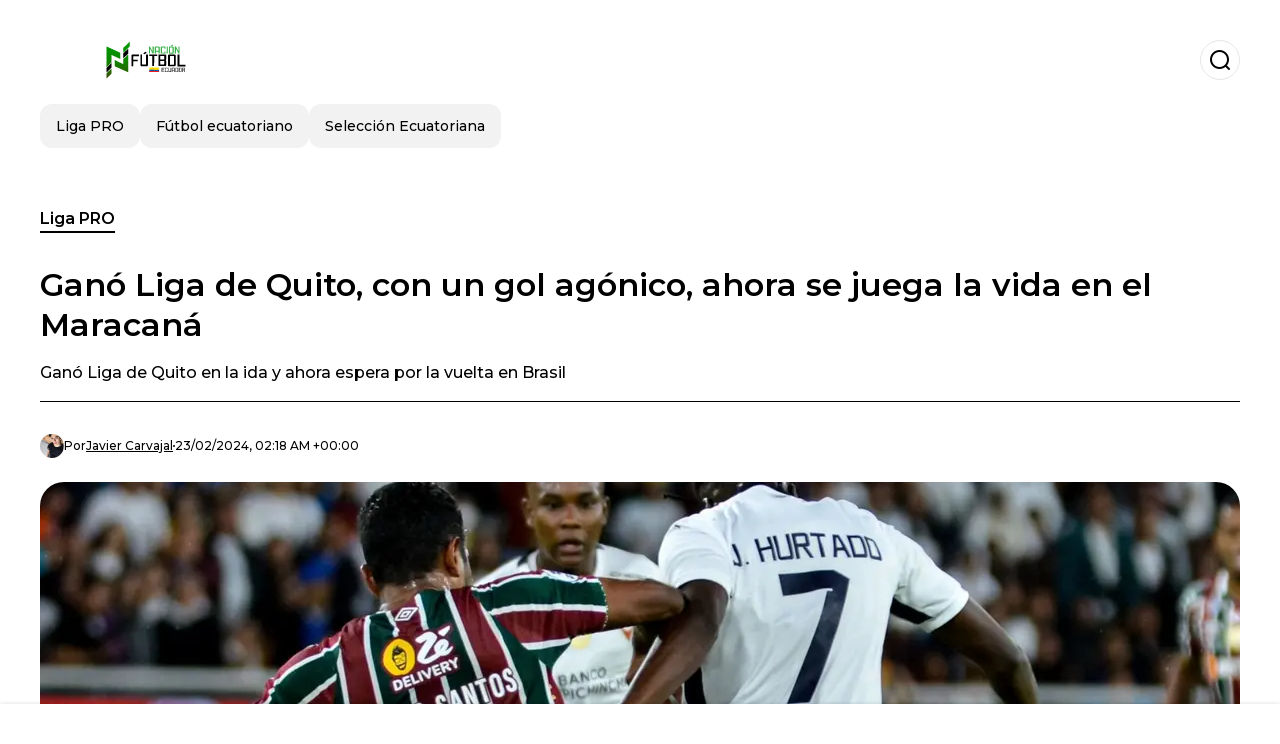

--- FILE ---
content_type: text/html; charset=utf-8
request_url: https://www.nacionfutbol.com.ec/liga-pro/gano-liga-de-quito-con-un-gol-agonico-ahora-se-juega-la-vida-en-el-maracana-20240223-26585.html
body_size: 18655
content:
<!DOCTYPE html><html lang="es-EC"><head><meta charSet="utf-8"/><meta name="viewport" content="width=device-width"/><meta name="twitter:card" content="summary_large_image"/><meta name="twitter:creator" content="@nacion-futbol-ecuador"/><meta property="og:locale" content="es_ES"/><meta property="og:site_name" content="Nación Fútbol Ecuador"/><script type="application/ld+json">{"@context":"https://schema.org","@type":"NewsMediaOrganization","@id":"https://www.nacionfutbol.com.ec/#organization","name":"Nación Fútbol Ecuador","description":"Noticias sobre el fútbol ecuatoriano, Liga PRO, Selección Ecuatoriana","url":"https://www.nacionfutbol.com.ec","sameAs":[],"logo":{"@id":"https://www.nacionfutbol.com.ec/#logo","@type":"ImageObject","url":"https://www.nacionfutbol.com.ec/image/nacionfutbolcomec/logo.svg","height":60,"width":255}}</script><script type="application/ld+json">{"@type":"WebSite","@id":"https://www.nacionfutbol.com.ec/#website","url":"https://www.nacionfutbol.com.ec","name":"Nación Fútbol Ecuador","alternateName":"Nación Fútbol Ecuador","publisher":{"@id":"https://www.nacionfutbol.com.ec/#organization"},"potentialAction":{"@type":"SearchAction","target":"https://www.nacionfutbol.com.ec/s?q","queryInput":"search_term_string"},"inLanguage":"es-EC"}</script><script type="application/ld+json">{"@context":"https://schema.org","@type":"NewsArticle","url":"https://www.nacionfutbol.com.ec/liga-pro/gano-liga-de-quito-con-un-gol-agonico-ahora-se-juega-la-vida-en-el-maracana-20240223-26585.html","headline":"Ganó Liga de Quito, con un gol agónico, ahora se juega la vida en el Maracaná ","image":["https://www.nacionfutbol.com.ec/image/nacionfutbolcomec/liga-de-quito-vs-fluminense-1708656008-hq.webp"],"articleSection":"Liga PRO","description":"Ganó Liga de Quito en la ida y ahora espera por la vuelta en Brasil ","datePublished":"2024-02-23T02:18:30Z","dateCreated":"2024-02-23T02:18:30Z","keywords":"Fútbol Ecuatoriano,Liga de Quito,Liga Pro","articleBody":"Liga de Quito llegaba a este cotejo de ida con poco recorrido, el cuadro albo buscaba una diferencia para ir a Brasil con la posibilidad de seguir en pelea. Los dirigidos por Josep Alcácer eran criticados por no haber hecho partidos oficiales y los amistosos con clubes poco competitivos.En la primera parte el cuadro albo hizo lo que tenía que hacer, que era presionar bien arriba y lograr el error del rival que casi lo hace durante varios minutos. El equipo dirigido por Josep Alcácer buscará que el rival no logre generar ataques y corto su circuito local.En la segunda parte el cuadro albo no paro de atacar, el cuadro albo necesitaba al menos un gol para poder tener una ventaja que le pueda ayudar, luego el gol llegó gracias al nuevo jugador, el paraguayo llegó para ser el nuevo goleador y ahora ya es nuevo futbolista.Lo que se viene para Liga de QuitoLiga de Quito ahora muchos comentan que el equipo necesita recuperarse del desgaste de hoy y ahora deberá buscar el equipo que pueda ir al Brasil para ir a pelear por una victoria que necesita para poder salir campeó. Ahora deberá aguantar un resultado.","isAccessibleForFree":true,"wordCount":197,"inLanguage":"es-EC","author":{"@type":"Person","name":"Javier Carvajal","url":"https://www.nacionfutbol.com.ec/staff/javiercarvajal","description":"Periodista, apasionado por el fútbol ecuatoriano, sus equipos y jugadores que representan al país al rededor del mundo. Redactor en Nación Fútbol Ecuador. "},"publisher":{"@id":"https://www.nacionfutbol.com.ec/#organization"}}</script><title>Ganó Liga de Quito, con un gol agónico, ahora se juega la vida en el Maracaná </title><meta name="robots" content="index,follow,max-image-preview:large"/><meta name="description" content="Ganó Liga de Quito en la ida y ahora espera por la vuelta en Brasil "/><meta property="og:title" content="Ganó Liga de Quito, con un gol agónico, ahora se juega la vida en el Maracaná "/><meta property="og:description" content="Ganó Liga de Quito en la ida y ahora espera por la vuelta en Brasil "/><meta property="og:url" content="https://www.nacionfutbol.com.ec/liga-pro/gano-liga-de-quito-con-un-gol-agonico-ahora-se-juega-la-vida-en-el-maracana-20240223-26585.html"/><meta property="og:type" content="article"/><meta property="article:published_time" content="2024-02-23T02:18:30Z"/><meta property="article:author" content="https://www.nacionfutbol.com.ec/staff/javiercarvajal"/><meta property="article:tag" content="Fútbol Ecuatoriano"/><meta property="article:tag" content="Liga de Quito"/><meta property="article:tag" content="Liga Pro"/><meta property="og:image" content="https://www.nacionfutbol.com.ec/image/nacionfutbolcomec/liga-de-quito-vs-fluminense-1708656008-hq.webp"/><meta property="og:image:alt" content="Ganó Liga de Quito en la ida y ahora espera por la vuelta en Brasil "/><meta property="og:image:width" content="1200"/><meta property="og:image:height" content="600"/><meta name="keywords" content="Fútbol Ecuatoriano,Liga de Quito,Liga Pro"/><meta name="news_keywords" content="Fútbol Ecuatoriano,Liga de Quito,Liga Pro"/><script type="application/ld+json">{"@context":"https://schema.org","@type":"BreadcrumbList","itemListElement":[{"@type":"ListItem","position":1,"item":"https://www.nacionfutbol.com.ec/liga-pro","name":"Liga PRO"},{"@type":"ListItem","position":2,"item":"https://www.nacionfutbol.com.ec//liga-pro/gano-liga-de-quito-con-un-gol-agonico-ahora-se-juega-la-vida-en-el-maracana-20240223-26585.html","name":"Ganó Liga de Quito, con un gol agónico, ahora se juega la vida en el Maracaná "}]}</script><link rel="alternate" type="application/rss+xml" title="Fuente RSS para Nación Fútbol Ecuador" href="https://www.nacionfutbol.com.ec/rss/GoogleNews.xml"/><link rel="canonical" href="https://www.nacionfutbol.com.ec/liga-pro/gano-liga-de-quito-con-un-gol-agonico-ahora-se-juega-la-vida-en-el-maracana-20240223-26585.html"/><link rel="amphtml" href="https://www.nacionfutbol.com.ec/liga-pro/gano-liga-de-quito-con-un-gol-agonico-ahora-se-juega-la-vida-en-el-maracana-20240223-26585.html?amp=1"/><meta name="title" content="Ganó Liga de Quito, con un gol agónico, ahora se juega la vida en el Maracaná "/><link rel="preconnect" href="https://c.amazon-adsystem.com"/><link rel="preconnect" href="https://cdn.ampproject.org"/><link rel="preconnect" href="https://imasdk.googleapis.com"/><link rel="preconnect" href="https://securepubads.g.doubleclick.net"/><link rel="preconnect" href="https://www.googletagmanager.com"/><link rel="preconnect" href="https://dglmni26as6e8.cloudfront.net"/><link rel="preconnect" href="https://c.amazon-adsystem.com"/><link rel="preconnect" href="https://alivia-media-file.s3.us-east-2.amazonaws.com"/><link rel="icon" href="https://www.nacionfutbol.com.ec/image/nacionfutbolcomec/favicon.ico"/><meta name="next-head-count" content="41"/><meta name="language" content="es-EC"/><meta name="distribution" content="global"/><link rel="preload" href="/_next/static/media/4f05ba3a6752a328-s.p.woff2" as="font" type="font/woff2" crossorigin="anonymous" data-next-font="size-adjust"/><link rel="preload" href="/_next/static/media/01483edf80d12793-s.p.woff" as="font" type="font/woff" crossorigin="anonymous" data-next-font="size-adjust"/><link rel="preload" href="/_next/static/css/f4f4fec97db77aac.css" as="style"/><link rel="stylesheet" href="/_next/static/css/f4f4fec97db77aac.css" data-n-g=""/><noscript data-n-css=""></noscript><script defer="" nomodule="" src="/_next/static/chunks/polyfills-c67a75d1b6f99dc8.js"></script><script src="/_next/static/chunks/webpack-0a7439736fc4c08d.js" defer=""></script><script src="/_next/static/chunks/framework-fae63b21a27d6472.js" defer=""></script><script src="/_next/static/chunks/main-dc063f8b07a9adbb.js" defer=""></script><script src="/_next/static/chunks/pages/_app-c12100367a786458.js" defer=""></script><script src="/_next/static/chunks/61-4f7ac79331020880.js" defer=""></script><script src="/_next/static/chunks/869-67b7970660c2c6e8.js" defer=""></script><script src="/_next/static/chunks/725-7c4852c4309069aa.js" defer=""></script><script src="/_next/static/chunks/781-e808051ec514403d.js" defer=""></script><script src="/_next/static/chunks/944-1ecbc0b0e4d2a960.js" defer=""></script><script src="/_next/static/chunks/pages/%5Bsection%5D/%5B...slug%5D-b96f5657a06a69c0.js" defer=""></script><script src="/_next/static/ULk-cC4xDsQ1D646lFxBT/_buildManifest.js" defer=""></script><script src="/_next/static/ULk-cC4xDsQ1D646lFxBT/_ssgManifest.js" defer=""></script><style id="__jsx-3847893678">*{font-family:'__Montserrat_4ab172', '__Montserrat_Fallback_4ab172'}:root{--alivia-font:'__aliviaFont_20dcf3', '__aliviaFont_Fallback_20dcf3'}
      </style></head><body><div id="__next"><link rel="preload" href="https://www.nacionfutbol.com.ec/image/nacionfutbolcomec/logo.svg" as="image" class="jsx-3847893678"/><header id="header"><div class=""><a href="/"><img alt="Nación Fútbol Ecuador" loading="lazy" width="212" height="40" decoding="async" data-nimg="1" class="logo" style="color:transparent" src="https://www.nacionfutbol.com.ec/image/nacionfutbolcomec/logo.svg"/></a><form id="searchbar" method="GET" action="/s" target="_top"><i class="icon search"></i><input class="t-body-s" type="text" name="q" placeholder="Buscar..."/></form></div><div class="menu"><a href="/liga-pro"><p class="ds-pill">Liga PRO</p></a><a href="/futbol-ecuatoriano"><p class="ds-pill">Fútbol ecuatoriano</p></a><a href="/seleccion-ecuatoriana"><p class="ds-pill">Selección Ecuatoriana</p></a></div></header><div id="post"><br/><div class="t-heading-m article-section"><a href="/liga-pro">Liga PRO</a></div><h1 class="t-heading-l">Ganó Liga de Quito, con un gol agónico, ahora se juega la vida en el Maracaná </h1><h2 class="t-subheading">Ganó Liga de Quito en la ida y ahora espera por la vuelta en Brasil </h2><div class="publishing-info t-body-s"><figure style="background-image:url(https://lh3.googleusercontent.com/a/ACg8ocKjBWoF3wlXysETKt1Y3maWjQFkmXENf_WKEb1jriEVFw=s96-c)"></figure><p>Por<!-- --> <a href="/staff/javiercarvajal">Javier<!-- --> <!-- -->Carvajal</a></p><time dateTime="2024-02-23T02:18:30Z">23/02/2024, 02:18 AM +00:00</time></div><figure class="picture"><div><img alt="Liga de Quito vs Fluminense " loading="lazy" width="1200" height="600" decoding="async" data-nimg="1" style="color:transparent" sizes="(max-width: 768px) 100vw, (max-width: 1200px) 50vw, 33vw" srcSet="/_next/image?url=https%3A%2F%2Fwww.nacionfutbol.com.ec%2Fimage%2Fnacionfutbolcomec%2Fliga-de-quito-vs-fluminense-1708656008-hq.webp&amp;w=256&amp;q=75 256w, /_next/image?url=https%3A%2F%2Fwww.nacionfutbol.com.ec%2Fimage%2Fnacionfutbolcomec%2Fliga-de-quito-vs-fluminense-1708656008-hq.webp&amp;w=384&amp;q=75 384w, /_next/image?url=https%3A%2F%2Fwww.nacionfutbol.com.ec%2Fimage%2Fnacionfutbolcomec%2Fliga-de-quito-vs-fluminense-1708656008-hq.webp&amp;w=640&amp;q=75 640w, /_next/image?url=https%3A%2F%2Fwww.nacionfutbol.com.ec%2Fimage%2Fnacionfutbolcomec%2Fliga-de-quito-vs-fluminense-1708656008-hq.webp&amp;w=750&amp;q=75 750w, /_next/image?url=https%3A%2F%2Fwww.nacionfutbol.com.ec%2Fimage%2Fnacionfutbolcomec%2Fliga-de-quito-vs-fluminense-1708656008-hq.webp&amp;w=828&amp;q=75 828w, /_next/image?url=https%3A%2F%2Fwww.nacionfutbol.com.ec%2Fimage%2Fnacionfutbolcomec%2Fliga-de-quito-vs-fluminense-1708656008-hq.webp&amp;w=1080&amp;q=75 1080w, /_next/image?url=https%3A%2F%2Fwww.nacionfutbol.com.ec%2Fimage%2Fnacionfutbolcomec%2Fliga-de-quito-vs-fluminense-1708656008-hq.webp&amp;w=1200&amp;q=75 1200w, /_next/image?url=https%3A%2F%2Fwww.nacionfutbol.com.ec%2Fimage%2Fnacionfutbolcomec%2Fliga-de-quito-vs-fluminense-1708656008-hq.webp&amp;w=1920&amp;q=75 1920w, /_next/image?url=https%3A%2F%2Fwww.nacionfutbol.com.ec%2Fimage%2Fnacionfutbolcomec%2Fliga-de-quito-vs-fluminense-1708656008-hq.webp&amp;w=2048&amp;q=75 2048w, /_next/image?url=https%3A%2F%2Fwww.nacionfutbol.com.ec%2Fimage%2Fnacionfutbolcomec%2Fliga-de-quito-vs-fluminense-1708656008-hq.webp&amp;w=3840&amp;q=75 3840w" src="/_next/image?url=https%3A%2F%2Fwww.nacionfutbol.com.ec%2Fimage%2Fnacionfutbolcomec%2Fliga-de-quito-vs-fluminense-1708656008-hq.webp&amp;w=3840&amp;q=75"/></div><figcaption class="t-body-m"> <!-- -->Liga de Quito vs Fluminense </figcaption></figure><div class="sharing-section"><div class="social-share-container"><h3 class="t-heading-s">Compartir en<!-- -->:</h3><div class="social-buttons"><a href="https://twitter.com/intent/tweet?url=https%3A%2F%2Fwww.nacionfutbol.com.ec%2Fliga-pro%2Fgano-liga-de-quito-con-un-gol-agonico-ahora-se-juega-la-vida-en-el-maracana-20240223-26585.html&amp;text=Gan%C3%B3%20Liga%20de%20Quito%2C%20con%20un%20gol%20ag%C3%B3nico%2C%20ahora%20se%20juega%20la%20vida%20en%20el%20Maracan%C3%A1%20" target="_blank" rel="noopener noreferrer" class="social-button twitter" aria-label="Share on Twitter"><span class="icon-wrapper"><i class="icon twitter"></i></span></a><a href="https://www.facebook.com/sharer/sharer.php?u=https%3A%2F%2Fwww.nacionfutbol.com.ec%2Fliga-pro%2Fgano-liga-de-quito-con-un-gol-agonico-ahora-se-juega-la-vida-en-el-maracana-20240223-26585.html" target="_blank" rel="noopener noreferrer" class="social-button facebook" aria-label="Share on Facebook"><span class="icon-wrapper"><i class="icon facebook"></i></span></a><a href="https://www.linkedin.com/sharing/share-offsite/?url=https%3A%2F%2Fwww.nacionfutbol.com.ec%2Fliga-pro%2Fgano-liga-de-quito-con-un-gol-agonico-ahora-se-juega-la-vida-en-el-maracana-20240223-26585.html" target="_blank" rel="noopener noreferrer" class="social-button linkedin" aria-label="Share on LinkedIn"><span class="icon-wrapper"><svg xmlns="http://www.w3.org/2000/svg" viewBox="0 0 24 24" width="1em" height="1em" fill="currentColor" class=""><path d="M20.447 20.452h-3.554v-5.569c0-1.328-.027-3.037-1.852-3.037-1.853 0-2.136 1.445-2.136 2.939v5.667H9.351V9h3.414v1.561h.046c.477-.9 1.637-1.85 3.37-1.85 3.601 0 4.267 2.37 4.267 5.455v6.286zM5.337 7.433c-1.144 0-2.063-.926-2.063-2.065 0-1.138.92-2.063 2.063-2.063 1.14 0 2.064.925 2.064 2.063 0 1.139-.925 2.065-2.064 2.065zm1.782 13.019H3.555V9h3.564v11.452zM22.225 0H1.771C.792 0 0 .774 0 1.729v20.542C0 23.227.792 24 1.771 24h20.451C23.2 24 24 23.227 24 22.271V1.729C24 .774 23.2 0 22.222 0h.003z"></path></svg></span></a><a href="https://api.whatsapp.com/send?text=Gan%C3%B3%20Liga%20de%20Quito%2C%20con%20un%20gol%20ag%C3%B3nico%2C%20ahora%20se%20juega%20la%20vida%20en%20el%20Maracan%C3%A1%20%20https%3A%2F%2Fwww.nacionfutbol.com.ec%2Fliga-pro%2Fgano-liga-de-quito-con-un-gol-agonico-ahora-se-juega-la-vida-en-el-maracana-20240223-26585.html" target="_blank" rel="noopener noreferrer" class="social-button whatsapp" aria-label="Share on WhatsApp"><span class="icon-wrapper"><svg xmlns="http://www.w3.org/2000/svg" viewBox="0 0 24 24" width="1em" height="1em" fill="currentColor" class=""><path d="M17.472 14.382c-.297-.149-1.758-.867-2.03-.967-.273-.099-.471-.148-.67.15-.197.297-.767.966-.94 1.164-.173.199-.347.223-.644.075-.297-.15-1.255-.463-2.39-1.475-.883-.788-1.48-1.761-1.653-2.059-.173-.297-.018-.458.13-.606.134-.133.298-.347.446-.52.149-.174.198-.298.298-.497.099-.198.05-.371-.025-.52-.075-.149-.669-1.612-.916-2.207-.242-.579-.487-.5-.669-.51-.173-.008-.371-.01-.57-.01-.198 0-.52.074-.792.372-.272.297-1.04 1.016-1.04 2.479 0 1.462 1.065 2.875 1.213 3.074.149.198 2.096 3.2 5.077 4.487.709.306 1.262.489 1.694.625.712.227 1.36.195 1.871.118.571-.085 1.758-.719 2.006-1.413.248-.694.248-1.289.173-1.413-.074-.124-.272-.198-.57-.347m-5.421 7.403h-.004a9.87 9.87 0 01-5.031-1.378l-.361-.214-3.741.982.998-3.648-.235-.374a9.86 9.86 0 01-1.51-5.26c.001-5.45 4.436-9.884 9.888-9.884 2.64 0 5.122 1.03 6.988 2.898a9.825 9.825 0 012.893 6.994c-.003 5.45-4.437 9.884-9.885 9.884m8.413-18.297A11.815 11.815 0 0012.05 0C5.495 0 .16 5.335.157 11.892c0 2.096.547 4.142 1.588 5.945L.057 24l6.305-1.654a11.882 11.882 0 005.683 1.448h.005c6.554 0 11.89-5.335 11.893-11.893a11.821 11.821 0 00-3.48-8.413z"></path></svg></span></a></div></div></div><ul class="recommended"></ul><div class="body t-body-l"><p class="paragraph">Liga de Quito llegaba a este cotejo de ida con poco recorrido, el cuadro albo buscaba una diferencia para ir a Brasil con la posibilidad de seguir en pelea. Los dirigidos por Josep Alcácer eran criticados por no haber hecho partidos oficiales y los amistosos con clubes poco competitivos.</p><p class="paragraph">En la primera parte el cuadro albo hizo lo que tenía que hacer, que era presionar bien arriba y lograr el error del rival que casi lo hace durante varios minutos. El equipo dirigido por Josep Alcácer buscará que el rival no logre generar ataques y corto su circuito local.</p><p class="paragraph">En la segunda parte el cuadro albo no paro de atacar, el cuadro albo necesitaba al menos un gol para poder tener una ventaja que le pueda ayudar, luego el gol llegó gracias al nuevo jugador, el paraguayo llegó para ser el nuevo goleador y ahora ya es nuevo futbolista.</p><div style="width:100%;padding:0.5rem 0"><div></div></div><h2 class="heading-2">Lo que se viene para Liga de Quito</h2><p class="paragraph">Liga de Quito ahora muchos comentan que el equipo necesita recuperarse del desgaste de hoy y ahora deberá buscar el equipo que pueda ir al Brasil para ir a pelear por una victoria que necesita para poder salir campeó. Ahora deberá aguantar un resultado.</p></div><div class="tags"><h3 class="t-heading-s">Temas</h3><div class="tag-list"><a href="/tag/futbol-ecuatoriano-t760937"><p class="ds-tag secondary false">Fútbol Ecuatoriano</p></a><a href="/tag/liga-quito-t760874"><p class="ds-tag secondary false">Liga de Quito</p></a><a href="/tag/liga-pro-t760983"><p class="ds-tag secondary false">Liga Pro</p></a></div></div><br/><div class="sharing-section"><div class="social-share-container"><h3 class="t-heading-s">Compartir en<!-- -->:</h3><div class="social-buttons"><a href="https://twitter.com/intent/tweet?url=https%3A%2F%2Fwww.nacionfutbol.com.ec%2Fliga-pro%2Fgano-liga-de-quito-con-un-gol-agonico-ahora-se-juega-la-vida-en-el-maracana-20240223-26585.html&amp;text=Gan%C3%B3%20Liga%20de%20Quito%2C%20con%20un%20gol%20ag%C3%B3nico%2C%20ahora%20se%20juega%20la%20vida%20en%20el%20Maracan%C3%A1%20" target="_blank" rel="noopener noreferrer" class="social-button twitter" aria-label="Share on Twitter"><span class="icon-wrapper"><i class="icon twitter"></i></span></a><a href="https://www.facebook.com/sharer/sharer.php?u=https%3A%2F%2Fwww.nacionfutbol.com.ec%2Fliga-pro%2Fgano-liga-de-quito-con-un-gol-agonico-ahora-se-juega-la-vida-en-el-maracana-20240223-26585.html" target="_blank" rel="noopener noreferrer" class="social-button facebook" aria-label="Share on Facebook"><span class="icon-wrapper"><i class="icon facebook"></i></span></a><a href="https://www.linkedin.com/sharing/share-offsite/?url=https%3A%2F%2Fwww.nacionfutbol.com.ec%2Fliga-pro%2Fgano-liga-de-quito-con-un-gol-agonico-ahora-se-juega-la-vida-en-el-maracana-20240223-26585.html" target="_blank" rel="noopener noreferrer" class="social-button linkedin" aria-label="Share on LinkedIn"><span class="icon-wrapper"><svg xmlns="http://www.w3.org/2000/svg" viewBox="0 0 24 24" width="1em" height="1em" fill="currentColor" class=""><path d="M20.447 20.452h-3.554v-5.569c0-1.328-.027-3.037-1.852-3.037-1.853 0-2.136 1.445-2.136 2.939v5.667H9.351V9h3.414v1.561h.046c.477-.9 1.637-1.85 3.37-1.85 3.601 0 4.267 2.37 4.267 5.455v6.286zM5.337 7.433c-1.144 0-2.063-.926-2.063-2.065 0-1.138.92-2.063 2.063-2.063 1.14 0 2.064.925 2.064 2.063 0 1.139-.925 2.065-2.064 2.065zm1.782 13.019H3.555V9h3.564v11.452zM22.225 0H1.771C.792 0 0 .774 0 1.729v20.542C0 23.227.792 24 1.771 24h20.451C23.2 24 24 23.227 24 22.271V1.729C24 .774 23.2 0 22.222 0h.003z"></path></svg></span></a><a href="https://api.whatsapp.com/send?text=Gan%C3%B3%20Liga%20de%20Quito%2C%20con%20un%20gol%20ag%C3%B3nico%2C%20ahora%20se%20juega%20la%20vida%20en%20el%20Maracan%C3%A1%20%20https%3A%2F%2Fwww.nacionfutbol.com.ec%2Fliga-pro%2Fgano-liga-de-quito-con-un-gol-agonico-ahora-se-juega-la-vida-en-el-maracana-20240223-26585.html" target="_blank" rel="noopener noreferrer" class="social-button whatsapp" aria-label="Share on WhatsApp"><span class="icon-wrapper"><svg xmlns="http://www.w3.org/2000/svg" viewBox="0 0 24 24" width="1em" height="1em" fill="currentColor" class=""><path d="M17.472 14.382c-.297-.149-1.758-.867-2.03-.967-.273-.099-.471-.148-.67.15-.197.297-.767.966-.94 1.164-.173.199-.347.223-.644.075-.297-.15-1.255-.463-2.39-1.475-.883-.788-1.48-1.761-1.653-2.059-.173-.297-.018-.458.13-.606.134-.133.298-.347.446-.52.149-.174.198-.298.298-.497.099-.198.05-.371-.025-.52-.075-.149-.669-1.612-.916-2.207-.242-.579-.487-.5-.669-.51-.173-.008-.371-.01-.57-.01-.198 0-.52.074-.792.372-.272.297-1.04 1.016-1.04 2.479 0 1.462 1.065 2.875 1.213 3.074.149.198 2.096 3.2 5.077 4.487.709.306 1.262.489 1.694.625.712.227 1.36.195 1.871.118.571-.085 1.758-.719 2.006-1.413.248-.694.248-1.289.173-1.413-.074-.124-.272-.198-.57-.347m-5.421 7.403h-.004a9.87 9.87 0 01-5.031-1.378l-.361-.214-3.741.982.998-3.648-.235-.374a9.86 9.86 0 01-1.51-5.26c.001-5.45 4.436-9.884 9.888-9.884 2.64 0 5.122 1.03 6.988 2.898a9.825 9.825 0 012.893 6.994c-.003 5.45-4.437 9.884-9.885 9.884m8.413-18.297A11.815 11.815 0 0012.05 0C5.495 0 .16 5.335.157 11.892c0 2.096.547 4.142 1.588 5.945L.057 24l6.305-1.654a11.882 11.882 0 005.683 1.448h.005c6.554 0 11.89-5.335 11.893-11.893a11.821 11.821 0 00-3.48-8.413z"></path></svg></span></a></div></div></div><div class="related-posts"><h3 class="t-heading-s">También te puede interesar</h3><ul><li><a href="/liga-pro/lo-que-dijeron-en-inglaterra-sobre-ederson-castillo-la-joya-de-ldu-que-interesa-al-manchester-united-20251213-27789.html"><figure><img alt="Liga de Quito-Ederson Castillo / Foto: Instagram" loading="lazy" width="372" height="210" decoding="async" data-nimg="1" style="color:transparent" sizes="(max-width: 640px) 100vw, (max-width: 1024px) 50vw, 33vw" srcSet="/_next/image?url=https%3A%2F%2Fwww.nacionfutbol.com.ec%2Fimage%2Fnacionfutbolcomec%2Fliga-de-quito-ederson-castillo-foto-instagram-1765590000-lq.webp&amp;w=256&amp;q=75 256w, /_next/image?url=https%3A%2F%2Fwww.nacionfutbol.com.ec%2Fimage%2Fnacionfutbolcomec%2Fliga-de-quito-ederson-castillo-foto-instagram-1765590000-lq.webp&amp;w=384&amp;q=75 384w, /_next/image?url=https%3A%2F%2Fwww.nacionfutbol.com.ec%2Fimage%2Fnacionfutbolcomec%2Fliga-de-quito-ederson-castillo-foto-instagram-1765590000-lq.webp&amp;w=640&amp;q=75 640w, /_next/image?url=https%3A%2F%2Fwww.nacionfutbol.com.ec%2Fimage%2Fnacionfutbolcomec%2Fliga-de-quito-ederson-castillo-foto-instagram-1765590000-lq.webp&amp;w=750&amp;q=75 750w, /_next/image?url=https%3A%2F%2Fwww.nacionfutbol.com.ec%2Fimage%2Fnacionfutbolcomec%2Fliga-de-quito-ederson-castillo-foto-instagram-1765590000-lq.webp&amp;w=828&amp;q=75 828w, /_next/image?url=https%3A%2F%2Fwww.nacionfutbol.com.ec%2Fimage%2Fnacionfutbolcomec%2Fliga-de-quito-ederson-castillo-foto-instagram-1765590000-lq.webp&amp;w=1080&amp;q=75 1080w, /_next/image?url=https%3A%2F%2Fwww.nacionfutbol.com.ec%2Fimage%2Fnacionfutbolcomec%2Fliga-de-quito-ederson-castillo-foto-instagram-1765590000-lq.webp&amp;w=1200&amp;q=75 1200w, /_next/image?url=https%3A%2F%2Fwww.nacionfutbol.com.ec%2Fimage%2Fnacionfutbolcomec%2Fliga-de-quito-ederson-castillo-foto-instagram-1765590000-lq.webp&amp;w=1920&amp;q=75 1920w, /_next/image?url=https%3A%2F%2Fwww.nacionfutbol.com.ec%2Fimage%2Fnacionfutbolcomec%2Fliga-de-quito-ederson-castillo-foto-instagram-1765590000-lq.webp&amp;w=2048&amp;q=75 2048w, /_next/image?url=https%3A%2F%2Fwww.nacionfutbol.com.ec%2Fimage%2Fnacionfutbolcomec%2Fliga-de-quito-ederson-castillo-foto-instagram-1765590000-lq.webp&amp;w=3840&amp;q=75 3840w" src="/_next/image?url=https%3A%2F%2Fwww.nacionfutbol.com.ec%2Fimage%2Fnacionfutbolcomec%2Fliga-de-quito-ederson-castillo-foto-instagram-1765590000-lq.webp&amp;w=3840&amp;q=75"/></figure><h4 class="t-body-s">Lo que dijeron en Inglaterra sobre Ederson Castillo, la joya de LDU que interesa al Manchester United</h4></a></li><li><a href="/liga-pro/aunque-levanto-la-sudamericana-ldu-lo-mando-por-tronco-y-ahora-idv-lo-firma-por-medio-millon-20251212-27788.html"><figure><img alt="Liga de Quito-IDV / Foto: API" loading="lazy" width="372" height="210" decoding="async" data-nimg="1" style="color:transparent" sizes="(max-width: 640px) 100vw, (max-width: 1024px) 50vw, 33vw" srcSet="/_next/image?url=https%3A%2F%2Fwww.nacionfutbol.com.ec%2Fimage%2Fnacionfutbolcomec%2Fliga-de-quito-idv-foto-api-1765572000-lq.webp&amp;w=256&amp;q=75 256w, /_next/image?url=https%3A%2F%2Fwww.nacionfutbol.com.ec%2Fimage%2Fnacionfutbolcomec%2Fliga-de-quito-idv-foto-api-1765572000-lq.webp&amp;w=384&amp;q=75 384w, /_next/image?url=https%3A%2F%2Fwww.nacionfutbol.com.ec%2Fimage%2Fnacionfutbolcomec%2Fliga-de-quito-idv-foto-api-1765572000-lq.webp&amp;w=640&amp;q=75 640w, /_next/image?url=https%3A%2F%2Fwww.nacionfutbol.com.ec%2Fimage%2Fnacionfutbolcomec%2Fliga-de-quito-idv-foto-api-1765572000-lq.webp&amp;w=750&amp;q=75 750w, /_next/image?url=https%3A%2F%2Fwww.nacionfutbol.com.ec%2Fimage%2Fnacionfutbolcomec%2Fliga-de-quito-idv-foto-api-1765572000-lq.webp&amp;w=828&amp;q=75 828w, /_next/image?url=https%3A%2F%2Fwww.nacionfutbol.com.ec%2Fimage%2Fnacionfutbolcomec%2Fliga-de-quito-idv-foto-api-1765572000-lq.webp&amp;w=1080&amp;q=75 1080w, /_next/image?url=https%3A%2F%2Fwww.nacionfutbol.com.ec%2Fimage%2Fnacionfutbolcomec%2Fliga-de-quito-idv-foto-api-1765572000-lq.webp&amp;w=1200&amp;q=75 1200w, /_next/image?url=https%3A%2F%2Fwww.nacionfutbol.com.ec%2Fimage%2Fnacionfutbolcomec%2Fliga-de-quito-idv-foto-api-1765572000-lq.webp&amp;w=1920&amp;q=75 1920w, /_next/image?url=https%3A%2F%2Fwww.nacionfutbol.com.ec%2Fimage%2Fnacionfutbolcomec%2Fliga-de-quito-idv-foto-api-1765572000-lq.webp&amp;w=2048&amp;q=75 2048w, /_next/image?url=https%3A%2F%2Fwww.nacionfutbol.com.ec%2Fimage%2Fnacionfutbolcomec%2Fliga-de-quito-idv-foto-api-1765572000-lq.webp&amp;w=3840&amp;q=75 3840w" src="/_next/image?url=https%3A%2F%2Fwww.nacionfutbol.com.ec%2Fimage%2Fnacionfutbolcomec%2Fliga-de-quito-idv-foto-api-1765572000-lq.webp&amp;w=3840&amp;q=75"/></figure><h4 class="t-body-s">Aunque levantó la Sudamericana, LDU lo mandó por tronco y ahora IDV lo firma por medio millón</h4></a></li><li><a href="/liga-pro/en-emelec-reclamaron-para-ganar-el-partido-ante-ldu-en-la-mesa-y-jugar-la-final-de-copa-ecuador-20251212-27786.html"><figure><img alt="Liga de Quito-Emelec / Foto: API" loading="lazy" width="372" height="210" decoding="async" data-nimg="1" style="color:transparent" sizes="(max-width: 640px) 100vw, (max-width: 1024px) 50vw, 33vw" srcSet="/_next/image?url=https%3A%2F%2Fwww.nacionfutbol.com.ec%2Fimage%2Fnacionfutbolcomec%2Fliga-de-quito-emelec-foto-api-1765503000-lq.webp&amp;w=256&amp;q=75 256w, /_next/image?url=https%3A%2F%2Fwww.nacionfutbol.com.ec%2Fimage%2Fnacionfutbolcomec%2Fliga-de-quito-emelec-foto-api-1765503000-lq.webp&amp;w=384&amp;q=75 384w, /_next/image?url=https%3A%2F%2Fwww.nacionfutbol.com.ec%2Fimage%2Fnacionfutbolcomec%2Fliga-de-quito-emelec-foto-api-1765503000-lq.webp&amp;w=640&amp;q=75 640w, /_next/image?url=https%3A%2F%2Fwww.nacionfutbol.com.ec%2Fimage%2Fnacionfutbolcomec%2Fliga-de-quito-emelec-foto-api-1765503000-lq.webp&amp;w=750&amp;q=75 750w, /_next/image?url=https%3A%2F%2Fwww.nacionfutbol.com.ec%2Fimage%2Fnacionfutbolcomec%2Fliga-de-quito-emelec-foto-api-1765503000-lq.webp&amp;w=828&amp;q=75 828w, /_next/image?url=https%3A%2F%2Fwww.nacionfutbol.com.ec%2Fimage%2Fnacionfutbolcomec%2Fliga-de-quito-emelec-foto-api-1765503000-lq.webp&amp;w=1080&amp;q=75 1080w, /_next/image?url=https%3A%2F%2Fwww.nacionfutbol.com.ec%2Fimage%2Fnacionfutbolcomec%2Fliga-de-quito-emelec-foto-api-1765503000-lq.webp&amp;w=1200&amp;q=75 1200w, /_next/image?url=https%3A%2F%2Fwww.nacionfutbol.com.ec%2Fimage%2Fnacionfutbolcomec%2Fliga-de-quito-emelec-foto-api-1765503000-lq.webp&amp;w=1920&amp;q=75 1920w, /_next/image?url=https%3A%2F%2Fwww.nacionfutbol.com.ec%2Fimage%2Fnacionfutbolcomec%2Fliga-de-quito-emelec-foto-api-1765503000-lq.webp&amp;w=2048&amp;q=75 2048w, /_next/image?url=https%3A%2F%2Fwww.nacionfutbol.com.ec%2Fimage%2Fnacionfutbolcomec%2Fliga-de-quito-emelec-foto-api-1765503000-lq.webp&amp;w=3840&amp;q=75 3840w" src="/_next/image?url=https%3A%2F%2Fwww.nacionfutbol.com.ec%2Fimage%2Fnacionfutbolcomec%2Fliga-de-quito-emelec-foto-api-1765503000-lq.webp&amp;w=3840&amp;q=75"/></figure><h4 class="t-body-s">En Emelec reclamaron para ganar el partido ante LDU en la mesa y jugar la final de Copa Ecuador</h4></a></li><li><a href="/liga-pro/queria-volver-a-ldu-para-ser-campeon-pero-no-le-hicieron-caso-y-barcos-mejor-firmo-con-este-club-recien-ascendido-20251211-27785.html"><figure><img alt="Liga de Quito-Hernán Barcos / Foto: API" loading="lazy" width="372" height="210" decoding="async" data-nimg="1" style="color:transparent" sizes="(max-width: 640px) 100vw, (max-width: 1024px) 50vw, 33vw" srcSet="/_next/image?url=https%3A%2F%2Fwww.nacionfutbol.com.ec%2Fimage%2Fnacionfutbolcomec%2Fliga-de-quito-hernan-barcos-foto-api-1765485000-lq.webp&amp;w=256&amp;q=75 256w, /_next/image?url=https%3A%2F%2Fwww.nacionfutbol.com.ec%2Fimage%2Fnacionfutbolcomec%2Fliga-de-quito-hernan-barcos-foto-api-1765485000-lq.webp&amp;w=384&amp;q=75 384w, /_next/image?url=https%3A%2F%2Fwww.nacionfutbol.com.ec%2Fimage%2Fnacionfutbolcomec%2Fliga-de-quito-hernan-barcos-foto-api-1765485000-lq.webp&amp;w=640&amp;q=75 640w, /_next/image?url=https%3A%2F%2Fwww.nacionfutbol.com.ec%2Fimage%2Fnacionfutbolcomec%2Fliga-de-quito-hernan-barcos-foto-api-1765485000-lq.webp&amp;w=750&amp;q=75 750w, /_next/image?url=https%3A%2F%2Fwww.nacionfutbol.com.ec%2Fimage%2Fnacionfutbolcomec%2Fliga-de-quito-hernan-barcos-foto-api-1765485000-lq.webp&amp;w=828&amp;q=75 828w, /_next/image?url=https%3A%2F%2Fwww.nacionfutbol.com.ec%2Fimage%2Fnacionfutbolcomec%2Fliga-de-quito-hernan-barcos-foto-api-1765485000-lq.webp&amp;w=1080&amp;q=75 1080w, /_next/image?url=https%3A%2F%2Fwww.nacionfutbol.com.ec%2Fimage%2Fnacionfutbolcomec%2Fliga-de-quito-hernan-barcos-foto-api-1765485000-lq.webp&amp;w=1200&amp;q=75 1200w, /_next/image?url=https%3A%2F%2Fwww.nacionfutbol.com.ec%2Fimage%2Fnacionfutbolcomec%2Fliga-de-quito-hernan-barcos-foto-api-1765485000-lq.webp&amp;w=1920&amp;q=75 1920w, /_next/image?url=https%3A%2F%2Fwww.nacionfutbol.com.ec%2Fimage%2Fnacionfutbolcomec%2Fliga-de-quito-hernan-barcos-foto-api-1765485000-lq.webp&amp;w=2048&amp;q=75 2048w, /_next/image?url=https%3A%2F%2Fwww.nacionfutbol.com.ec%2Fimage%2Fnacionfutbolcomec%2Fliga-de-quito-hernan-barcos-foto-api-1765485000-lq.webp&amp;w=3840&amp;q=75 3840w" src="/_next/image?url=https%3A%2F%2Fwww.nacionfutbol.com.ec%2Fimage%2Fnacionfutbolcomec%2Fliga-de-quito-hernan-barcos-foto-api-1765485000-lq.webp&amp;w=3840&amp;q=75"/></figure><h4 class="t-body-s">Quería volver a LDU para ser campeón pero no le hicieron caso y Barcos mejor firmó con este club recién ascendido</h4></a></li></ul></div><div id="posts-list"><h2 class="t-heading-s" style="margin-top:24px">Más noticias</h2><ul><li><a href="/liga-pro/ni-bien-el-nacional-se-fue-la-b-y-el-equipo-que-ya-reclamo-su-puesto-en-la-serie-de-privilegio-20251212-27787.html"><div class="picture"><img alt="El Nacional / Foto: API" loading="lazy" width="372" height="210" decoding="async" data-nimg="1" style="color:transparent" sizes="(max-width: 640px) 100vw, (max-width: 1024px) 50vw, 33vw" srcSet="/_next/image?url=https%3A%2F%2Fwww.nacionfutbol.com.ec%2Fimage%2Fnacionfutbolcomec%2Fel-nacional-foto-api-1765554056-lq.webp&amp;w=256&amp;q=75 256w, /_next/image?url=https%3A%2F%2Fwww.nacionfutbol.com.ec%2Fimage%2Fnacionfutbolcomec%2Fel-nacional-foto-api-1765554056-lq.webp&amp;w=384&amp;q=75 384w, /_next/image?url=https%3A%2F%2Fwww.nacionfutbol.com.ec%2Fimage%2Fnacionfutbolcomec%2Fel-nacional-foto-api-1765554056-lq.webp&amp;w=640&amp;q=75 640w, /_next/image?url=https%3A%2F%2Fwww.nacionfutbol.com.ec%2Fimage%2Fnacionfutbolcomec%2Fel-nacional-foto-api-1765554056-lq.webp&amp;w=750&amp;q=75 750w, /_next/image?url=https%3A%2F%2Fwww.nacionfutbol.com.ec%2Fimage%2Fnacionfutbolcomec%2Fel-nacional-foto-api-1765554056-lq.webp&amp;w=828&amp;q=75 828w, /_next/image?url=https%3A%2F%2Fwww.nacionfutbol.com.ec%2Fimage%2Fnacionfutbolcomec%2Fel-nacional-foto-api-1765554056-lq.webp&amp;w=1080&amp;q=75 1080w, /_next/image?url=https%3A%2F%2Fwww.nacionfutbol.com.ec%2Fimage%2Fnacionfutbolcomec%2Fel-nacional-foto-api-1765554056-lq.webp&amp;w=1200&amp;q=75 1200w, /_next/image?url=https%3A%2F%2Fwww.nacionfutbol.com.ec%2Fimage%2Fnacionfutbolcomec%2Fel-nacional-foto-api-1765554056-lq.webp&amp;w=1920&amp;q=75 1920w, /_next/image?url=https%3A%2F%2Fwww.nacionfutbol.com.ec%2Fimage%2Fnacionfutbolcomec%2Fel-nacional-foto-api-1765554056-lq.webp&amp;w=2048&amp;q=75 2048w, /_next/image?url=https%3A%2F%2Fwww.nacionfutbol.com.ec%2Fimage%2Fnacionfutbolcomec%2Fel-nacional-foto-api-1765554056-lq.webp&amp;w=3840&amp;q=75 3840w" src="/_next/image?url=https%3A%2F%2Fwww.nacionfutbol.com.ec%2Fimage%2Fnacionfutbolcomec%2Fel-nacional-foto-api-1765554056-lq.webp&amp;w=3840&amp;q=75"/></div><h2 class="t-heading-l">Ni bien El Nacional se fue la B y el equipo que ya reclamó su puesto en la Serie de Privilegio</h2><div><div><figure style="background-image:url(https://lh3.googleusercontent.com/a/ACg8ocJMxvTfQMxRXENGbRgtHlyopB0Dn1FGuS_IJg-g7XKq9mczpq12=s96-c)"></figure><p class="t-body-s">12/12/2025</p></div><button class="t-body-s">Leer</button></div></a></li><li><a href="/liga-pro/acusaron-a-claudio-spinelli-de-racismo-contra-jugador-de-liga-de-quito-y-rompio-el-silencio-20251211-27784.html"><div class="picture"><img alt="Liga de Quito-IDV / Foto: API" loading="lazy" width="372" height="210" decoding="async" data-nimg="1" style="color:transparent" sizes="(max-width: 640px) 100vw, (max-width: 1024px) 50vw, 33vw" srcSet="/_next/image?url=https%3A%2F%2Fwww.nacionfutbol.com.ec%2Fimage%2Fnacionfutbolcomec%2Fliga-de-quito-idv-foto-api-1765467425-lq.webp&amp;w=256&amp;q=75 256w, /_next/image?url=https%3A%2F%2Fwww.nacionfutbol.com.ec%2Fimage%2Fnacionfutbolcomec%2Fliga-de-quito-idv-foto-api-1765467425-lq.webp&amp;w=384&amp;q=75 384w, /_next/image?url=https%3A%2F%2Fwww.nacionfutbol.com.ec%2Fimage%2Fnacionfutbolcomec%2Fliga-de-quito-idv-foto-api-1765467425-lq.webp&amp;w=640&amp;q=75 640w, /_next/image?url=https%3A%2F%2Fwww.nacionfutbol.com.ec%2Fimage%2Fnacionfutbolcomec%2Fliga-de-quito-idv-foto-api-1765467425-lq.webp&amp;w=750&amp;q=75 750w, /_next/image?url=https%3A%2F%2Fwww.nacionfutbol.com.ec%2Fimage%2Fnacionfutbolcomec%2Fliga-de-quito-idv-foto-api-1765467425-lq.webp&amp;w=828&amp;q=75 828w, /_next/image?url=https%3A%2F%2Fwww.nacionfutbol.com.ec%2Fimage%2Fnacionfutbolcomec%2Fliga-de-quito-idv-foto-api-1765467425-lq.webp&amp;w=1080&amp;q=75 1080w, /_next/image?url=https%3A%2F%2Fwww.nacionfutbol.com.ec%2Fimage%2Fnacionfutbolcomec%2Fliga-de-quito-idv-foto-api-1765467425-lq.webp&amp;w=1200&amp;q=75 1200w, /_next/image?url=https%3A%2F%2Fwww.nacionfutbol.com.ec%2Fimage%2Fnacionfutbolcomec%2Fliga-de-quito-idv-foto-api-1765467425-lq.webp&amp;w=1920&amp;q=75 1920w, /_next/image?url=https%3A%2F%2Fwww.nacionfutbol.com.ec%2Fimage%2Fnacionfutbolcomec%2Fliga-de-quito-idv-foto-api-1765467425-lq.webp&amp;w=2048&amp;q=75 2048w, /_next/image?url=https%3A%2F%2Fwww.nacionfutbol.com.ec%2Fimage%2Fnacionfutbolcomec%2Fliga-de-quito-idv-foto-api-1765467425-lq.webp&amp;w=3840&amp;q=75 3840w" src="/_next/image?url=https%3A%2F%2Fwww.nacionfutbol.com.ec%2Fimage%2Fnacionfutbolcomec%2Fliga-de-quito-idv-foto-api-1765467425-lq.webp&amp;w=3840&amp;q=75"/></div><h2 class="t-heading-l">Acusaron a Claudio Spinelli de racismo contra jugador de Liga de Quito y rompió el silencio</h2><div><div><figure style="background-image:url(https://lh3.googleusercontent.com/a/ACg8ocJMxvTfQMxRXENGbRgtHlyopB0Dn1FGuS_IJg-g7XKq9mczpq12=s96-c)"></figure><p class="t-body-s">11/12/2025</p></div><button class="t-body-s">Leer</button></div></a></li><li><a href="/seleccion-ecuatoriana/pasa-mas-tiempo-con-luis-enrique-en-el-psg-pero-segun-beccacece-fue-quien-mejoro-a-willian-pacho-y-esto-dijo-20251211-27783.html"><div class="picture"><img alt="Sebastián Beccacece y Willian Pacho / Foto: API" loading="lazy" width="372" height="210" decoding="async" data-nimg="1" style="color:transparent" sizes="(max-width: 640px) 100vw, (max-width: 1024px) 50vw, 33vw" srcSet="/_next/image?url=https%3A%2F%2Fwww.nacionfutbol.com.ec%2Fimage%2Fnacionfutbolcomec%2Fsebastian-beccacece-y-willian-pacho-foto-api-1765417200-lq.webp&amp;w=256&amp;q=75 256w, /_next/image?url=https%3A%2F%2Fwww.nacionfutbol.com.ec%2Fimage%2Fnacionfutbolcomec%2Fsebastian-beccacece-y-willian-pacho-foto-api-1765417200-lq.webp&amp;w=384&amp;q=75 384w, /_next/image?url=https%3A%2F%2Fwww.nacionfutbol.com.ec%2Fimage%2Fnacionfutbolcomec%2Fsebastian-beccacece-y-willian-pacho-foto-api-1765417200-lq.webp&amp;w=640&amp;q=75 640w, /_next/image?url=https%3A%2F%2Fwww.nacionfutbol.com.ec%2Fimage%2Fnacionfutbolcomec%2Fsebastian-beccacece-y-willian-pacho-foto-api-1765417200-lq.webp&amp;w=750&amp;q=75 750w, /_next/image?url=https%3A%2F%2Fwww.nacionfutbol.com.ec%2Fimage%2Fnacionfutbolcomec%2Fsebastian-beccacece-y-willian-pacho-foto-api-1765417200-lq.webp&amp;w=828&amp;q=75 828w, /_next/image?url=https%3A%2F%2Fwww.nacionfutbol.com.ec%2Fimage%2Fnacionfutbolcomec%2Fsebastian-beccacece-y-willian-pacho-foto-api-1765417200-lq.webp&amp;w=1080&amp;q=75 1080w, /_next/image?url=https%3A%2F%2Fwww.nacionfutbol.com.ec%2Fimage%2Fnacionfutbolcomec%2Fsebastian-beccacece-y-willian-pacho-foto-api-1765417200-lq.webp&amp;w=1200&amp;q=75 1200w, /_next/image?url=https%3A%2F%2Fwww.nacionfutbol.com.ec%2Fimage%2Fnacionfutbolcomec%2Fsebastian-beccacece-y-willian-pacho-foto-api-1765417200-lq.webp&amp;w=1920&amp;q=75 1920w, /_next/image?url=https%3A%2F%2Fwww.nacionfutbol.com.ec%2Fimage%2Fnacionfutbolcomec%2Fsebastian-beccacece-y-willian-pacho-foto-api-1765417200-lq.webp&amp;w=2048&amp;q=75 2048w, /_next/image?url=https%3A%2F%2Fwww.nacionfutbol.com.ec%2Fimage%2Fnacionfutbolcomec%2Fsebastian-beccacece-y-willian-pacho-foto-api-1765417200-lq.webp&amp;w=3840&amp;q=75 3840w" src="/_next/image?url=https%3A%2F%2Fwww.nacionfutbol.com.ec%2Fimage%2Fnacionfutbolcomec%2Fsebastian-beccacece-y-willian-pacho-foto-api-1765417200-lq.webp&amp;w=3840&amp;q=75"/></div><h2 class="t-heading-l">Pasa más tiempo con Luis Enrique en el PSG pero según Beccacece fue quien mejoró a Willian Pacho y esto dijo</h2><div><div><figure style="background-image:url(https://lh3.googleusercontent.com/a/ACg8ocJMxvTfQMxRXENGbRgtHlyopB0Dn1FGuS_IJg-g7XKq9mczpq12=s96-c)"></figure><p class="t-body-s">11/12/2025</p></div><button class="t-body-s">Leer</button></div></a></li><li><a href="/liga-pro/gano-9-millones-por-la-libertadores-y-los-millones-que-recibira-ldu-por-la-venta-de-nilson-angulo-al-united-o-liverpool-20251210-27782.html"><div class="picture"><img alt="Liga de Quito / Foto: LDU" loading="lazy" width="372" height="210" decoding="async" data-nimg="1" style="color:transparent" sizes="(max-width: 640px) 100vw, (max-width: 1024px) 50vw, 33vw" srcSet="/_next/image?url=https%3A%2F%2Fwww.nacionfutbol.com.ec%2Fimage%2Fnacionfutbolcomec%2Fliga-de-quito-foto-ldu-1765398600-lq.webp&amp;w=256&amp;q=75 256w, /_next/image?url=https%3A%2F%2Fwww.nacionfutbol.com.ec%2Fimage%2Fnacionfutbolcomec%2Fliga-de-quito-foto-ldu-1765398600-lq.webp&amp;w=384&amp;q=75 384w, /_next/image?url=https%3A%2F%2Fwww.nacionfutbol.com.ec%2Fimage%2Fnacionfutbolcomec%2Fliga-de-quito-foto-ldu-1765398600-lq.webp&amp;w=640&amp;q=75 640w, /_next/image?url=https%3A%2F%2Fwww.nacionfutbol.com.ec%2Fimage%2Fnacionfutbolcomec%2Fliga-de-quito-foto-ldu-1765398600-lq.webp&amp;w=750&amp;q=75 750w, /_next/image?url=https%3A%2F%2Fwww.nacionfutbol.com.ec%2Fimage%2Fnacionfutbolcomec%2Fliga-de-quito-foto-ldu-1765398600-lq.webp&amp;w=828&amp;q=75 828w, /_next/image?url=https%3A%2F%2Fwww.nacionfutbol.com.ec%2Fimage%2Fnacionfutbolcomec%2Fliga-de-quito-foto-ldu-1765398600-lq.webp&amp;w=1080&amp;q=75 1080w, /_next/image?url=https%3A%2F%2Fwww.nacionfutbol.com.ec%2Fimage%2Fnacionfutbolcomec%2Fliga-de-quito-foto-ldu-1765398600-lq.webp&amp;w=1200&amp;q=75 1200w, /_next/image?url=https%3A%2F%2Fwww.nacionfutbol.com.ec%2Fimage%2Fnacionfutbolcomec%2Fliga-de-quito-foto-ldu-1765398600-lq.webp&amp;w=1920&amp;q=75 1920w, /_next/image?url=https%3A%2F%2Fwww.nacionfutbol.com.ec%2Fimage%2Fnacionfutbolcomec%2Fliga-de-quito-foto-ldu-1765398600-lq.webp&amp;w=2048&amp;q=75 2048w, /_next/image?url=https%3A%2F%2Fwww.nacionfutbol.com.ec%2Fimage%2Fnacionfutbolcomec%2Fliga-de-quito-foto-ldu-1765398600-lq.webp&amp;w=3840&amp;q=75 3840w" src="/_next/image?url=https%3A%2F%2Fwww.nacionfutbol.com.ec%2Fimage%2Fnacionfutbolcomec%2Fliga-de-quito-foto-ldu-1765398600-lq.webp&amp;w=3840&amp;q=75"/></div><h2 class="t-heading-l">Ganó 9 millones por la Libertadores y los millones que recibirá LDU por la venta de Nilson Angulo al United o Liverpool</h2><div><div><figure style="background-image:url(https://lh3.googleusercontent.com/a/ACg8ocJMxvTfQMxRXENGbRgtHlyopB0Dn1FGuS_IJg-g7XKq9mczpq12=s96-c)"></figure><p class="t-body-s">10/12/2025</p></div><button class="t-body-s">Leer</button></div></a></li><li><a href="/liga-pro/ni-bien-fue-titular-con-emelec-y-ya-puede-irse-luis-fragoso-intereso-en-estas-2-grandes-ligas-del-mundo-20251210-27781.html"><div class="picture"><img alt="Emelec / Foto: API" loading="lazy" width="372" height="210" decoding="async" data-nimg="1" style="color:transparent" sizes="(max-width: 640px) 100vw, (max-width: 1024px) 50vw, 33vw" srcSet="/_next/image?url=https%3A%2F%2Fwww.nacionfutbol.com.ec%2Fimage%2Fnacionfutbolcomec%2Femelec-foto-api-1765381121-lq.webp&amp;w=256&amp;q=75 256w, /_next/image?url=https%3A%2F%2Fwww.nacionfutbol.com.ec%2Fimage%2Fnacionfutbolcomec%2Femelec-foto-api-1765381121-lq.webp&amp;w=384&amp;q=75 384w, /_next/image?url=https%3A%2F%2Fwww.nacionfutbol.com.ec%2Fimage%2Fnacionfutbolcomec%2Femelec-foto-api-1765381121-lq.webp&amp;w=640&amp;q=75 640w, /_next/image?url=https%3A%2F%2Fwww.nacionfutbol.com.ec%2Fimage%2Fnacionfutbolcomec%2Femelec-foto-api-1765381121-lq.webp&amp;w=750&amp;q=75 750w, /_next/image?url=https%3A%2F%2Fwww.nacionfutbol.com.ec%2Fimage%2Fnacionfutbolcomec%2Femelec-foto-api-1765381121-lq.webp&amp;w=828&amp;q=75 828w, /_next/image?url=https%3A%2F%2Fwww.nacionfutbol.com.ec%2Fimage%2Fnacionfutbolcomec%2Femelec-foto-api-1765381121-lq.webp&amp;w=1080&amp;q=75 1080w, /_next/image?url=https%3A%2F%2Fwww.nacionfutbol.com.ec%2Fimage%2Fnacionfutbolcomec%2Femelec-foto-api-1765381121-lq.webp&amp;w=1200&amp;q=75 1200w, /_next/image?url=https%3A%2F%2Fwww.nacionfutbol.com.ec%2Fimage%2Fnacionfutbolcomec%2Femelec-foto-api-1765381121-lq.webp&amp;w=1920&amp;q=75 1920w, /_next/image?url=https%3A%2F%2Fwww.nacionfutbol.com.ec%2Fimage%2Fnacionfutbolcomec%2Femelec-foto-api-1765381121-lq.webp&amp;w=2048&amp;q=75 2048w, /_next/image?url=https%3A%2F%2Fwww.nacionfutbol.com.ec%2Fimage%2Fnacionfutbolcomec%2Femelec-foto-api-1765381121-lq.webp&amp;w=3840&amp;q=75 3840w" src="/_next/image?url=https%3A%2F%2Fwww.nacionfutbol.com.ec%2Fimage%2Fnacionfutbolcomec%2Femelec-foto-api-1765381121-lq.webp&amp;w=3840&amp;q=75"/></div><h2 class="t-heading-l">Ni bien fue titular con Emelec y ya puede irse, Luis Fragoso interesó en estas 2 grandes ligas del mundo</h2><div><div><figure style="background-image:url(https://lh3.googleusercontent.com/a/ACg8ocJMxvTfQMxRXENGbRgtHlyopB0Dn1FGuS_IJg-g7XKq9mczpq12=s96-c)"></figure><p class="t-body-s">10/12/2025</p></div><button class="t-body-s">Leer</button></div></a></li><li><a href="/seleccion-ecuatoriana/beccacece-lo-borro-de-la-tri-para-el-mundial-2026-ahora-neymar-tiene-su-camiseta-en-su-coleccion-personal-20251210-27780.html"><div class="picture"><img alt="Sebastián Beccacece-Neymar / Foto: El Futbolero Ecuador" loading="lazy" width="372" height="210" decoding="async" data-nimg="1" style="color:transparent" sizes="(max-width: 640px) 100vw, (max-width: 1024px) 50vw, 33vw" srcSet="/_next/image?url=https%3A%2F%2Fwww.nacionfutbol.com.ec%2Fimage%2Fnacionfutbolcomec%2Fsebastian-beccacece-neymar-foto-el-futbolero-ecuador-1765330200-lq.webp&amp;w=256&amp;q=75 256w, /_next/image?url=https%3A%2F%2Fwww.nacionfutbol.com.ec%2Fimage%2Fnacionfutbolcomec%2Fsebastian-beccacece-neymar-foto-el-futbolero-ecuador-1765330200-lq.webp&amp;w=384&amp;q=75 384w, /_next/image?url=https%3A%2F%2Fwww.nacionfutbol.com.ec%2Fimage%2Fnacionfutbolcomec%2Fsebastian-beccacece-neymar-foto-el-futbolero-ecuador-1765330200-lq.webp&amp;w=640&amp;q=75 640w, /_next/image?url=https%3A%2F%2Fwww.nacionfutbol.com.ec%2Fimage%2Fnacionfutbolcomec%2Fsebastian-beccacece-neymar-foto-el-futbolero-ecuador-1765330200-lq.webp&amp;w=750&amp;q=75 750w, /_next/image?url=https%3A%2F%2Fwww.nacionfutbol.com.ec%2Fimage%2Fnacionfutbolcomec%2Fsebastian-beccacece-neymar-foto-el-futbolero-ecuador-1765330200-lq.webp&amp;w=828&amp;q=75 828w, /_next/image?url=https%3A%2F%2Fwww.nacionfutbol.com.ec%2Fimage%2Fnacionfutbolcomec%2Fsebastian-beccacece-neymar-foto-el-futbolero-ecuador-1765330200-lq.webp&amp;w=1080&amp;q=75 1080w, /_next/image?url=https%3A%2F%2Fwww.nacionfutbol.com.ec%2Fimage%2Fnacionfutbolcomec%2Fsebastian-beccacece-neymar-foto-el-futbolero-ecuador-1765330200-lq.webp&amp;w=1200&amp;q=75 1200w, /_next/image?url=https%3A%2F%2Fwww.nacionfutbol.com.ec%2Fimage%2Fnacionfutbolcomec%2Fsebastian-beccacece-neymar-foto-el-futbolero-ecuador-1765330200-lq.webp&amp;w=1920&amp;q=75 1920w, /_next/image?url=https%3A%2F%2Fwww.nacionfutbol.com.ec%2Fimage%2Fnacionfutbolcomec%2Fsebastian-beccacece-neymar-foto-el-futbolero-ecuador-1765330200-lq.webp&amp;w=2048&amp;q=75 2048w, /_next/image?url=https%3A%2F%2Fwww.nacionfutbol.com.ec%2Fimage%2Fnacionfutbolcomec%2Fsebastian-beccacece-neymar-foto-el-futbolero-ecuador-1765330200-lq.webp&amp;w=3840&amp;q=75 3840w" src="/_next/image?url=https%3A%2F%2Fwww.nacionfutbol.com.ec%2Fimage%2Fnacionfutbolcomec%2Fsebastian-beccacece-neymar-foto-el-futbolero-ecuador-1765330200-lq.webp&amp;w=3840&amp;q=75"/></div><h2 class="t-heading-l">Beccacece lo borró de la Tri para el Mundial 2026, ahora Neymar tiene su camiseta en su colección personal</h2><div><div><figure style="background-image:url(https://lh3.googleusercontent.com/a/ACg8ocJMxvTfQMxRXENGbRgtHlyopB0Dn1FGuS_IJg-g7XKq9mczpq12=s96-c)"></figure><p class="t-body-s">10/12/2025</p></div><button class="t-body-s">Leer</button></div></a></li><li><a href="/liga-pro/con-tal-de-salir-de-emelec-mira-el-salario-que-habria-aceptado-christian-cueva-en-el-club-juan-pablo-ii-20251209-27779.html"><div class="picture"><img alt="Christian Cueva-Emelec / Foto: ESPN" loading="lazy" width="372" height="210" decoding="async" data-nimg="1" style="color:transparent" sizes="(max-width: 640px) 100vw, (max-width: 1024px) 50vw, 33vw" srcSet="/_next/image?url=https%3A%2F%2Fwww.nacionfutbol.com.ec%2Fimage%2Fnacionfutbolcomec%2Fchristian-cueva-emelec-foto-espn-1765312200-lq.webp&amp;w=256&amp;q=75 256w, /_next/image?url=https%3A%2F%2Fwww.nacionfutbol.com.ec%2Fimage%2Fnacionfutbolcomec%2Fchristian-cueva-emelec-foto-espn-1765312200-lq.webp&amp;w=384&amp;q=75 384w, /_next/image?url=https%3A%2F%2Fwww.nacionfutbol.com.ec%2Fimage%2Fnacionfutbolcomec%2Fchristian-cueva-emelec-foto-espn-1765312200-lq.webp&amp;w=640&amp;q=75 640w, /_next/image?url=https%3A%2F%2Fwww.nacionfutbol.com.ec%2Fimage%2Fnacionfutbolcomec%2Fchristian-cueva-emelec-foto-espn-1765312200-lq.webp&amp;w=750&amp;q=75 750w, /_next/image?url=https%3A%2F%2Fwww.nacionfutbol.com.ec%2Fimage%2Fnacionfutbolcomec%2Fchristian-cueva-emelec-foto-espn-1765312200-lq.webp&amp;w=828&amp;q=75 828w, /_next/image?url=https%3A%2F%2Fwww.nacionfutbol.com.ec%2Fimage%2Fnacionfutbolcomec%2Fchristian-cueva-emelec-foto-espn-1765312200-lq.webp&amp;w=1080&amp;q=75 1080w, /_next/image?url=https%3A%2F%2Fwww.nacionfutbol.com.ec%2Fimage%2Fnacionfutbolcomec%2Fchristian-cueva-emelec-foto-espn-1765312200-lq.webp&amp;w=1200&amp;q=75 1200w, /_next/image?url=https%3A%2F%2Fwww.nacionfutbol.com.ec%2Fimage%2Fnacionfutbolcomec%2Fchristian-cueva-emelec-foto-espn-1765312200-lq.webp&amp;w=1920&amp;q=75 1920w, /_next/image?url=https%3A%2F%2Fwww.nacionfutbol.com.ec%2Fimage%2Fnacionfutbolcomec%2Fchristian-cueva-emelec-foto-espn-1765312200-lq.webp&amp;w=2048&amp;q=75 2048w, /_next/image?url=https%3A%2F%2Fwww.nacionfutbol.com.ec%2Fimage%2Fnacionfutbolcomec%2Fchristian-cueva-emelec-foto-espn-1765312200-lq.webp&amp;w=3840&amp;q=75 3840w" src="/_next/image?url=https%3A%2F%2Fwww.nacionfutbol.com.ec%2Fimage%2Fnacionfutbolcomec%2Fchristian-cueva-emelec-foto-espn-1765312200-lq.webp&amp;w=3840&amp;q=75"/></div><h2 class="t-heading-l">Con tal de salir de Emelec, mira el salario que habría aceptado Christian Cueva en el club Juan Pablo II</h2><div><div><figure style="background-image:url(https://lh3.googleusercontent.com/a/ACg8ocJMxvTfQMxRXENGbRgtHlyopB0Dn1FGuS_IJg-g7XKq9mczpq12=s96-c)"></figure><p class="t-body-s">09/12/2025</p></div><button class="t-body-s">Leer</button></div></a></li><li><a href="/seleccion-ecuatoriana/no-saben-que-es-ecuatoriano-mira-de-que-nacionalidad-piensa-que-es-moises-caicedo-un-medio-ingles-20251209-27778.html"><div class="picture"><img alt="Moisés Caicedo-Selección Ecuatoriana / Foto: API" loading="lazy" width="372" height="210" decoding="async" data-nimg="1" style="color:transparent" sizes="(max-width: 640px) 100vw, (max-width: 1024px) 50vw, 33vw" srcSet="/_next/image?url=https%3A%2F%2Fwww.nacionfutbol.com.ec%2Fimage%2Fnacionfutbolcomec%2Fmoises-caicedo-seleccion-ecuatoriana-foto-api-1765294200-lq.webp&amp;w=256&amp;q=75 256w, /_next/image?url=https%3A%2F%2Fwww.nacionfutbol.com.ec%2Fimage%2Fnacionfutbolcomec%2Fmoises-caicedo-seleccion-ecuatoriana-foto-api-1765294200-lq.webp&amp;w=384&amp;q=75 384w, /_next/image?url=https%3A%2F%2Fwww.nacionfutbol.com.ec%2Fimage%2Fnacionfutbolcomec%2Fmoises-caicedo-seleccion-ecuatoriana-foto-api-1765294200-lq.webp&amp;w=640&amp;q=75 640w, /_next/image?url=https%3A%2F%2Fwww.nacionfutbol.com.ec%2Fimage%2Fnacionfutbolcomec%2Fmoises-caicedo-seleccion-ecuatoriana-foto-api-1765294200-lq.webp&amp;w=750&amp;q=75 750w, /_next/image?url=https%3A%2F%2Fwww.nacionfutbol.com.ec%2Fimage%2Fnacionfutbolcomec%2Fmoises-caicedo-seleccion-ecuatoriana-foto-api-1765294200-lq.webp&amp;w=828&amp;q=75 828w, /_next/image?url=https%3A%2F%2Fwww.nacionfutbol.com.ec%2Fimage%2Fnacionfutbolcomec%2Fmoises-caicedo-seleccion-ecuatoriana-foto-api-1765294200-lq.webp&amp;w=1080&amp;q=75 1080w, /_next/image?url=https%3A%2F%2Fwww.nacionfutbol.com.ec%2Fimage%2Fnacionfutbolcomec%2Fmoises-caicedo-seleccion-ecuatoriana-foto-api-1765294200-lq.webp&amp;w=1200&amp;q=75 1200w, /_next/image?url=https%3A%2F%2Fwww.nacionfutbol.com.ec%2Fimage%2Fnacionfutbolcomec%2Fmoises-caicedo-seleccion-ecuatoriana-foto-api-1765294200-lq.webp&amp;w=1920&amp;q=75 1920w, /_next/image?url=https%3A%2F%2Fwww.nacionfutbol.com.ec%2Fimage%2Fnacionfutbolcomec%2Fmoises-caicedo-seleccion-ecuatoriana-foto-api-1765294200-lq.webp&amp;w=2048&amp;q=75 2048w, /_next/image?url=https%3A%2F%2Fwww.nacionfutbol.com.ec%2Fimage%2Fnacionfutbolcomec%2Fmoises-caicedo-seleccion-ecuatoriana-foto-api-1765294200-lq.webp&amp;w=3840&amp;q=75 3840w" src="/_next/image?url=https%3A%2F%2Fwww.nacionfutbol.com.ec%2Fimage%2Fnacionfutbolcomec%2Fmoises-caicedo-seleccion-ecuatoriana-foto-api-1765294200-lq.webp&amp;w=3840&amp;q=75"/></div><h2 class="t-heading-l">No saben que es ecuatoriano, mira de qué nacionalidad piensa que es Moisés Caicedo un medio inglés</h2><div><div><figure style="background-image:url(https://lh3.googleusercontent.com/a/ACg8ocJMxvTfQMxRXENGbRgtHlyopB0Dn1FGuS_IJg-g7XKq9mczpq12=s96-c)"></figure><p class="t-body-s">09/12/2025</p></div><button class="t-body-s">Leer</button></div></a></li><li><a href="/futbol-ecuatoriano/el-video-de-moises-caicedo-que-hizo-ilusionar-a-los-hinchas-del-real-madrid-20251209-27777.html"><div class="picture"><img alt="Moisés Caicedo-Real Madrid / Foto: ECDF" loading="lazy" width="372" height="210" decoding="async" data-nimg="1" style="color:transparent" sizes="(max-width: 640px) 100vw, (max-width: 1024px) 50vw, 33vw" srcSet="/_next/image?url=https%3A%2F%2Fwww.nacionfutbol.com.ec%2Fimage%2Fnacionfutbolcomec%2Fmoises-caicedo-real-madrid-foto-ecdf-1765249200-lq.webp&amp;w=256&amp;q=75 256w, /_next/image?url=https%3A%2F%2Fwww.nacionfutbol.com.ec%2Fimage%2Fnacionfutbolcomec%2Fmoises-caicedo-real-madrid-foto-ecdf-1765249200-lq.webp&amp;w=384&amp;q=75 384w, /_next/image?url=https%3A%2F%2Fwww.nacionfutbol.com.ec%2Fimage%2Fnacionfutbolcomec%2Fmoises-caicedo-real-madrid-foto-ecdf-1765249200-lq.webp&amp;w=640&amp;q=75 640w, /_next/image?url=https%3A%2F%2Fwww.nacionfutbol.com.ec%2Fimage%2Fnacionfutbolcomec%2Fmoises-caicedo-real-madrid-foto-ecdf-1765249200-lq.webp&amp;w=750&amp;q=75 750w, /_next/image?url=https%3A%2F%2Fwww.nacionfutbol.com.ec%2Fimage%2Fnacionfutbolcomec%2Fmoises-caicedo-real-madrid-foto-ecdf-1765249200-lq.webp&amp;w=828&amp;q=75 828w, /_next/image?url=https%3A%2F%2Fwww.nacionfutbol.com.ec%2Fimage%2Fnacionfutbolcomec%2Fmoises-caicedo-real-madrid-foto-ecdf-1765249200-lq.webp&amp;w=1080&amp;q=75 1080w, /_next/image?url=https%3A%2F%2Fwww.nacionfutbol.com.ec%2Fimage%2Fnacionfutbolcomec%2Fmoises-caicedo-real-madrid-foto-ecdf-1765249200-lq.webp&amp;w=1200&amp;q=75 1200w, /_next/image?url=https%3A%2F%2Fwww.nacionfutbol.com.ec%2Fimage%2Fnacionfutbolcomec%2Fmoises-caicedo-real-madrid-foto-ecdf-1765249200-lq.webp&amp;w=1920&amp;q=75 1920w, /_next/image?url=https%3A%2F%2Fwww.nacionfutbol.com.ec%2Fimage%2Fnacionfutbolcomec%2Fmoises-caicedo-real-madrid-foto-ecdf-1765249200-lq.webp&amp;w=2048&amp;q=75 2048w, /_next/image?url=https%3A%2F%2Fwww.nacionfutbol.com.ec%2Fimage%2Fnacionfutbolcomec%2Fmoises-caicedo-real-madrid-foto-ecdf-1765249200-lq.webp&amp;w=3840&amp;q=75 3840w" src="/_next/image?url=https%3A%2F%2Fwww.nacionfutbol.com.ec%2Fimage%2Fnacionfutbolcomec%2Fmoises-caicedo-real-madrid-foto-ecdf-1765249200-lq.webp&amp;w=3840&amp;q=75"/></div><h2 class="t-heading-l">El video de Moisés Caicedo que hizo ilusionar a los hinchas del Real Madrid</h2><div><div><figure style="background-image:url(https://lh3.googleusercontent.com/a/ACg8ocJMxvTfQMxRXENGbRgtHlyopB0Dn1FGuS_IJg-g7XKq9mczpq12=s96-c)"></figure><p class="t-body-s">09/12/2025</p></div><button class="t-body-s">Leer</button></div></a></li><li><a href="/liga-pro/gano-sudamericana-con-idv-el-jugador-de-1-8-millones-que-sono-para-bsc-pero-ldu-se-lo-quitaria-20251208-27776.html"><div class="picture"><img alt="IDV-Barcelona SC-Liga de Quito / Foto: El Universo" loading="lazy" width="372" height="210" decoding="async" data-nimg="1" style="color:transparent" sizes="(max-width: 640px) 100vw, (max-width: 1024px) 50vw, 33vw" srcSet="/_next/image?url=https%3A%2F%2Fwww.nacionfutbol.com.ec%2Fimage%2Fnacionfutbolcomec%2Fidv-barcelona-sc-liga-de-quito-foto-el-universo-1765231200-lq.webp&amp;w=256&amp;q=75 256w, /_next/image?url=https%3A%2F%2Fwww.nacionfutbol.com.ec%2Fimage%2Fnacionfutbolcomec%2Fidv-barcelona-sc-liga-de-quito-foto-el-universo-1765231200-lq.webp&amp;w=384&amp;q=75 384w, /_next/image?url=https%3A%2F%2Fwww.nacionfutbol.com.ec%2Fimage%2Fnacionfutbolcomec%2Fidv-barcelona-sc-liga-de-quito-foto-el-universo-1765231200-lq.webp&amp;w=640&amp;q=75 640w, /_next/image?url=https%3A%2F%2Fwww.nacionfutbol.com.ec%2Fimage%2Fnacionfutbolcomec%2Fidv-barcelona-sc-liga-de-quito-foto-el-universo-1765231200-lq.webp&amp;w=750&amp;q=75 750w, /_next/image?url=https%3A%2F%2Fwww.nacionfutbol.com.ec%2Fimage%2Fnacionfutbolcomec%2Fidv-barcelona-sc-liga-de-quito-foto-el-universo-1765231200-lq.webp&amp;w=828&amp;q=75 828w, /_next/image?url=https%3A%2F%2Fwww.nacionfutbol.com.ec%2Fimage%2Fnacionfutbolcomec%2Fidv-barcelona-sc-liga-de-quito-foto-el-universo-1765231200-lq.webp&amp;w=1080&amp;q=75 1080w, /_next/image?url=https%3A%2F%2Fwww.nacionfutbol.com.ec%2Fimage%2Fnacionfutbolcomec%2Fidv-barcelona-sc-liga-de-quito-foto-el-universo-1765231200-lq.webp&amp;w=1200&amp;q=75 1200w, /_next/image?url=https%3A%2F%2Fwww.nacionfutbol.com.ec%2Fimage%2Fnacionfutbolcomec%2Fidv-barcelona-sc-liga-de-quito-foto-el-universo-1765231200-lq.webp&amp;w=1920&amp;q=75 1920w, /_next/image?url=https%3A%2F%2Fwww.nacionfutbol.com.ec%2Fimage%2Fnacionfutbolcomec%2Fidv-barcelona-sc-liga-de-quito-foto-el-universo-1765231200-lq.webp&amp;w=2048&amp;q=75 2048w, /_next/image?url=https%3A%2F%2Fwww.nacionfutbol.com.ec%2Fimage%2Fnacionfutbolcomec%2Fidv-barcelona-sc-liga-de-quito-foto-el-universo-1765231200-lq.webp&amp;w=3840&amp;q=75 3840w" src="/_next/image?url=https%3A%2F%2Fwww.nacionfutbol.com.ec%2Fimage%2Fnacionfutbolcomec%2Fidv-barcelona-sc-liga-de-quito-foto-el-universo-1765231200-lq.webp&amp;w=3840&amp;q=75"/></div><h2 class="t-heading-l">Ganó Sudamericana con IDV, el jugador de 1.8 millones que sonó para BSC pero LDU se lo quitaría</h2><div><div><figure style="background-image:url(https://lh3.googleusercontent.com/a/ACg8ocJMxvTfQMxRXENGbRgtHlyopB0Dn1FGuS_IJg-g7XKq9mczpq12=s96-c)"></figure><p class="t-body-s">08/12/2025</p></div><button class="t-body-s">Leer</button></div></a></li><li><a href="/seleccion-ecuatoriana/beccacece-lo-hizo-de-menos-en-la-tri-pero-ahora-el-chelsea-quiere-pagar-7-millones-para-firmarlo-20251208-27775.html"><div class="picture"><img alt="Sebastián Beccacece y Chelsea / Foto: El Universo" loading="lazy" width="372" height="210" decoding="async" data-nimg="1" style="color:transparent" sizes="(max-width: 640px) 100vw, (max-width: 1024px) 50vw, 33vw" srcSet="/_next/image?url=https%3A%2F%2Fwww.nacionfutbol.com.ec%2Fimage%2Fnacionfutbolcomec%2Fsebastian-beccacece-y-chelsea-foto-el-universo-1765213399-lq.webp&amp;w=256&amp;q=75 256w, /_next/image?url=https%3A%2F%2Fwww.nacionfutbol.com.ec%2Fimage%2Fnacionfutbolcomec%2Fsebastian-beccacece-y-chelsea-foto-el-universo-1765213399-lq.webp&amp;w=384&amp;q=75 384w, /_next/image?url=https%3A%2F%2Fwww.nacionfutbol.com.ec%2Fimage%2Fnacionfutbolcomec%2Fsebastian-beccacece-y-chelsea-foto-el-universo-1765213399-lq.webp&amp;w=640&amp;q=75 640w, /_next/image?url=https%3A%2F%2Fwww.nacionfutbol.com.ec%2Fimage%2Fnacionfutbolcomec%2Fsebastian-beccacece-y-chelsea-foto-el-universo-1765213399-lq.webp&amp;w=750&amp;q=75 750w, /_next/image?url=https%3A%2F%2Fwww.nacionfutbol.com.ec%2Fimage%2Fnacionfutbolcomec%2Fsebastian-beccacece-y-chelsea-foto-el-universo-1765213399-lq.webp&amp;w=828&amp;q=75 828w, /_next/image?url=https%3A%2F%2Fwww.nacionfutbol.com.ec%2Fimage%2Fnacionfutbolcomec%2Fsebastian-beccacece-y-chelsea-foto-el-universo-1765213399-lq.webp&amp;w=1080&amp;q=75 1080w, /_next/image?url=https%3A%2F%2Fwww.nacionfutbol.com.ec%2Fimage%2Fnacionfutbolcomec%2Fsebastian-beccacece-y-chelsea-foto-el-universo-1765213399-lq.webp&amp;w=1200&amp;q=75 1200w, /_next/image?url=https%3A%2F%2Fwww.nacionfutbol.com.ec%2Fimage%2Fnacionfutbolcomec%2Fsebastian-beccacece-y-chelsea-foto-el-universo-1765213399-lq.webp&amp;w=1920&amp;q=75 1920w, /_next/image?url=https%3A%2F%2Fwww.nacionfutbol.com.ec%2Fimage%2Fnacionfutbolcomec%2Fsebastian-beccacece-y-chelsea-foto-el-universo-1765213399-lq.webp&amp;w=2048&amp;q=75 2048w, /_next/image?url=https%3A%2F%2Fwww.nacionfutbol.com.ec%2Fimage%2Fnacionfutbolcomec%2Fsebastian-beccacece-y-chelsea-foto-el-universo-1765213399-lq.webp&amp;w=3840&amp;q=75 3840w" src="/_next/image?url=https%3A%2F%2Fwww.nacionfutbol.com.ec%2Fimage%2Fnacionfutbolcomec%2Fsebastian-beccacece-y-chelsea-foto-el-universo-1765213399-lq.webp&amp;w=3840&amp;q=75"/></div><h2 class="t-heading-l">Beccacece lo hizo de menos en la Tri pero ahora el Chelsea quiere pagar 7 millones para firmarlo</h2><div><div><figure style="background-image:url(https://lh3.googleusercontent.com/a/ACg8ocJMxvTfQMxRXENGbRgtHlyopB0Dn1FGuS_IJg-g7XKq9mczpq12=s96-c)"></figure><p class="t-body-s">08/12/2025</p></div><button class="t-body-s">Leer</button></div></a></li><li><a href="/liga-pro/con-razon-no-hace-gol-ni-al-arcoiris-destaparon-lo-que-pidio-janner-corozo-en-barcelona-sc-y-no-le-cumplieron-20251203-27774.html"><div class="picture"><img alt="Barcelona SC / Foto: API" loading="lazy" width="372" height="210" decoding="async" data-nimg="1" style="color:transparent" sizes="(max-width: 640px) 100vw, (max-width: 1024px) 50vw, 33vw" srcSet="/_next/image?url=https%3A%2F%2Fwww.nacionfutbol.com.ec%2Fimage%2Fnacionfutbolcomec%2Fbarcelona-sc-foto-api-1764727200-lq.webp&amp;w=256&amp;q=75 256w, /_next/image?url=https%3A%2F%2Fwww.nacionfutbol.com.ec%2Fimage%2Fnacionfutbolcomec%2Fbarcelona-sc-foto-api-1764727200-lq.webp&amp;w=384&amp;q=75 384w, /_next/image?url=https%3A%2F%2Fwww.nacionfutbol.com.ec%2Fimage%2Fnacionfutbolcomec%2Fbarcelona-sc-foto-api-1764727200-lq.webp&amp;w=640&amp;q=75 640w, /_next/image?url=https%3A%2F%2Fwww.nacionfutbol.com.ec%2Fimage%2Fnacionfutbolcomec%2Fbarcelona-sc-foto-api-1764727200-lq.webp&amp;w=750&amp;q=75 750w, /_next/image?url=https%3A%2F%2Fwww.nacionfutbol.com.ec%2Fimage%2Fnacionfutbolcomec%2Fbarcelona-sc-foto-api-1764727200-lq.webp&amp;w=828&amp;q=75 828w, /_next/image?url=https%3A%2F%2Fwww.nacionfutbol.com.ec%2Fimage%2Fnacionfutbolcomec%2Fbarcelona-sc-foto-api-1764727200-lq.webp&amp;w=1080&amp;q=75 1080w, /_next/image?url=https%3A%2F%2Fwww.nacionfutbol.com.ec%2Fimage%2Fnacionfutbolcomec%2Fbarcelona-sc-foto-api-1764727200-lq.webp&amp;w=1200&amp;q=75 1200w, /_next/image?url=https%3A%2F%2Fwww.nacionfutbol.com.ec%2Fimage%2Fnacionfutbolcomec%2Fbarcelona-sc-foto-api-1764727200-lq.webp&amp;w=1920&amp;q=75 1920w, /_next/image?url=https%3A%2F%2Fwww.nacionfutbol.com.ec%2Fimage%2Fnacionfutbolcomec%2Fbarcelona-sc-foto-api-1764727200-lq.webp&amp;w=2048&amp;q=75 2048w, /_next/image?url=https%3A%2F%2Fwww.nacionfutbol.com.ec%2Fimage%2Fnacionfutbolcomec%2Fbarcelona-sc-foto-api-1764727200-lq.webp&amp;w=3840&amp;q=75 3840w" src="/_next/image?url=https%3A%2F%2Fwww.nacionfutbol.com.ec%2Fimage%2Fnacionfutbolcomec%2Fbarcelona-sc-foto-api-1764727200-lq.webp&amp;w=3840&amp;q=75"/></div><h2 class="t-heading-l">Con razón no hace gol ni al arcoíris, destaparon lo que pidió Janner Corozo en Barcelona SC y no le cumplieron</h2><div><div><figure style="background-image:url(https://lh3.googleusercontent.com/a/ACg8ocJMxvTfQMxRXENGbRgtHlyopB0Dn1FGuS_IJg-g7XKq9mczpq12=s96-c)"></figure><p class="t-body-s">03/12/2025</p></div><button class="t-body-s">Leer</button></div></a></li><li><a href="/liga-pro/de-ganar-58-mil-en-barcelona-sc-el-sueldo-que-le-espera-a-javier-burrai-en-guayaquil-city-20251202-27773.html"><div class="picture"><img alt="Barcelona SC / Foto: API" loading="lazy" width="372" height="210" decoding="async" data-nimg="1" style="color:transparent" sizes="(max-width: 640px) 100vw, (max-width: 1024px) 50vw, 33vw" srcSet="/_next/image?url=https%3A%2F%2Fwww.nacionfutbol.com.ec%2Fimage%2Fnacionfutbolcomec%2Fbarcelona-sc-foto-api-1764712800-lq.webp&amp;w=256&amp;q=75 256w, /_next/image?url=https%3A%2F%2Fwww.nacionfutbol.com.ec%2Fimage%2Fnacionfutbolcomec%2Fbarcelona-sc-foto-api-1764712800-lq.webp&amp;w=384&amp;q=75 384w, /_next/image?url=https%3A%2F%2Fwww.nacionfutbol.com.ec%2Fimage%2Fnacionfutbolcomec%2Fbarcelona-sc-foto-api-1764712800-lq.webp&amp;w=640&amp;q=75 640w, /_next/image?url=https%3A%2F%2Fwww.nacionfutbol.com.ec%2Fimage%2Fnacionfutbolcomec%2Fbarcelona-sc-foto-api-1764712800-lq.webp&amp;w=750&amp;q=75 750w, /_next/image?url=https%3A%2F%2Fwww.nacionfutbol.com.ec%2Fimage%2Fnacionfutbolcomec%2Fbarcelona-sc-foto-api-1764712800-lq.webp&amp;w=828&amp;q=75 828w, /_next/image?url=https%3A%2F%2Fwww.nacionfutbol.com.ec%2Fimage%2Fnacionfutbolcomec%2Fbarcelona-sc-foto-api-1764712800-lq.webp&amp;w=1080&amp;q=75 1080w, /_next/image?url=https%3A%2F%2Fwww.nacionfutbol.com.ec%2Fimage%2Fnacionfutbolcomec%2Fbarcelona-sc-foto-api-1764712800-lq.webp&amp;w=1200&amp;q=75 1200w, /_next/image?url=https%3A%2F%2Fwww.nacionfutbol.com.ec%2Fimage%2Fnacionfutbolcomec%2Fbarcelona-sc-foto-api-1764712800-lq.webp&amp;w=1920&amp;q=75 1920w, /_next/image?url=https%3A%2F%2Fwww.nacionfutbol.com.ec%2Fimage%2Fnacionfutbolcomec%2Fbarcelona-sc-foto-api-1764712800-lq.webp&amp;w=2048&amp;q=75 2048w, /_next/image?url=https%3A%2F%2Fwww.nacionfutbol.com.ec%2Fimage%2Fnacionfutbolcomec%2Fbarcelona-sc-foto-api-1764712800-lq.webp&amp;w=3840&amp;q=75 3840w" src="/_next/image?url=https%3A%2F%2Fwww.nacionfutbol.com.ec%2Fimage%2Fnacionfutbolcomec%2Fbarcelona-sc-foto-api-1764712800-lq.webp&amp;w=3840&amp;q=75"/></div><h2 class="t-heading-l">De ganar 58 mil en Barcelona SC, el sueldo que le espera a Javier Burrai en Guayaquil City</h2><div><div><figure style="background-image:url(https://lh3.googleusercontent.com/a/ACg8ocJMxvTfQMxRXENGbRgtHlyopB0Dn1FGuS_IJg-g7XKq9mczpq12=s96-c)"></figure><p class="t-body-s">02/12/2025</p></div><button class="t-body-s">Leer</button></div></a></li><li><a href="/liga-pro/vale-500-mil-pero-puede-llegar-gratis-el-2026-barcelona-sc-y-ldu-se-lo-pelearan-porque-lo-necesitan-20251202-27772.html"><div class="picture"><img alt="Barcelona SC / Foto: API" loading="lazy" width="372" height="210" decoding="async" data-nimg="1" style="color:transparent" sizes="(max-width: 640px) 100vw, (max-width: 1024px) 50vw, 33vw" srcSet="/_next/image?url=https%3A%2F%2Fwww.nacionfutbol.com.ec%2Fimage%2Fnacionfutbolcomec%2Fbarcelona-sc-foto-api-1764699112-lq.webp&amp;w=256&amp;q=75 256w, /_next/image?url=https%3A%2F%2Fwww.nacionfutbol.com.ec%2Fimage%2Fnacionfutbolcomec%2Fbarcelona-sc-foto-api-1764699112-lq.webp&amp;w=384&amp;q=75 384w, /_next/image?url=https%3A%2F%2Fwww.nacionfutbol.com.ec%2Fimage%2Fnacionfutbolcomec%2Fbarcelona-sc-foto-api-1764699112-lq.webp&amp;w=640&amp;q=75 640w, /_next/image?url=https%3A%2F%2Fwww.nacionfutbol.com.ec%2Fimage%2Fnacionfutbolcomec%2Fbarcelona-sc-foto-api-1764699112-lq.webp&amp;w=750&amp;q=75 750w, /_next/image?url=https%3A%2F%2Fwww.nacionfutbol.com.ec%2Fimage%2Fnacionfutbolcomec%2Fbarcelona-sc-foto-api-1764699112-lq.webp&amp;w=828&amp;q=75 828w, /_next/image?url=https%3A%2F%2Fwww.nacionfutbol.com.ec%2Fimage%2Fnacionfutbolcomec%2Fbarcelona-sc-foto-api-1764699112-lq.webp&amp;w=1080&amp;q=75 1080w, /_next/image?url=https%3A%2F%2Fwww.nacionfutbol.com.ec%2Fimage%2Fnacionfutbolcomec%2Fbarcelona-sc-foto-api-1764699112-lq.webp&amp;w=1200&amp;q=75 1200w, /_next/image?url=https%3A%2F%2Fwww.nacionfutbol.com.ec%2Fimage%2Fnacionfutbolcomec%2Fbarcelona-sc-foto-api-1764699112-lq.webp&amp;w=1920&amp;q=75 1920w, /_next/image?url=https%3A%2F%2Fwww.nacionfutbol.com.ec%2Fimage%2Fnacionfutbolcomec%2Fbarcelona-sc-foto-api-1764699112-lq.webp&amp;w=2048&amp;q=75 2048w, /_next/image?url=https%3A%2F%2Fwww.nacionfutbol.com.ec%2Fimage%2Fnacionfutbolcomec%2Fbarcelona-sc-foto-api-1764699112-lq.webp&amp;w=3840&amp;q=75 3840w" src="/_next/image?url=https%3A%2F%2Fwww.nacionfutbol.com.ec%2Fimage%2Fnacionfutbolcomec%2Fbarcelona-sc-foto-api-1764699112-lq.webp&amp;w=3840&amp;q=75"/></div><h2 class="t-heading-l">Vale 500 mil pero puede llegar gratis el 2026, Barcelona SC y LDU se lo pelearán porque lo necesitan</h2><div><div><figure style="background-image:url(https://lh3.googleusercontent.com/a/ACg8ocJMxvTfQMxRXENGbRgtHlyopB0Dn1FGuS_IJg-g7XKq9mczpq12=s96-c)"></figure><p class="t-body-s">02/12/2025</p></div><button class="t-body-s">Leer</button></div></a></li><li><a href="/liga-pro/christian-cueva-esta-con-un-pie-y-medio-fuera-de-emelec-el-2026-mira-cual-seria-su-proximo-destino-fuera-del-futbol-20251202-27771.html"><div class="picture"><img alt="Christian Cueva / Foto: API" loading="lazy" width="372" height="210" decoding="async" data-nimg="1" style="color:transparent" sizes="(max-width: 640px) 100vw, (max-width: 1024px) 50vw, 33vw" srcSet="/_next/image?url=https%3A%2F%2Fwww.nacionfutbol.com.ec%2Fimage%2Fnacionfutbolcomec%2Fchristian-cueva-foto-api-1764639000-lq.webp&amp;w=256&amp;q=75 256w, /_next/image?url=https%3A%2F%2Fwww.nacionfutbol.com.ec%2Fimage%2Fnacionfutbolcomec%2Fchristian-cueva-foto-api-1764639000-lq.webp&amp;w=384&amp;q=75 384w, /_next/image?url=https%3A%2F%2Fwww.nacionfutbol.com.ec%2Fimage%2Fnacionfutbolcomec%2Fchristian-cueva-foto-api-1764639000-lq.webp&amp;w=640&amp;q=75 640w, /_next/image?url=https%3A%2F%2Fwww.nacionfutbol.com.ec%2Fimage%2Fnacionfutbolcomec%2Fchristian-cueva-foto-api-1764639000-lq.webp&amp;w=750&amp;q=75 750w, /_next/image?url=https%3A%2F%2Fwww.nacionfutbol.com.ec%2Fimage%2Fnacionfutbolcomec%2Fchristian-cueva-foto-api-1764639000-lq.webp&amp;w=828&amp;q=75 828w, /_next/image?url=https%3A%2F%2Fwww.nacionfutbol.com.ec%2Fimage%2Fnacionfutbolcomec%2Fchristian-cueva-foto-api-1764639000-lq.webp&amp;w=1080&amp;q=75 1080w, /_next/image?url=https%3A%2F%2Fwww.nacionfutbol.com.ec%2Fimage%2Fnacionfutbolcomec%2Fchristian-cueva-foto-api-1764639000-lq.webp&amp;w=1200&amp;q=75 1200w, /_next/image?url=https%3A%2F%2Fwww.nacionfutbol.com.ec%2Fimage%2Fnacionfutbolcomec%2Fchristian-cueva-foto-api-1764639000-lq.webp&amp;w=1920&amp;q=75 1920w, /_next/image?url=https%3A%2F%2Fwww.nacionfutbol.com.ec%2Fimage%2Fnacionfutbolcomec%2Fchristian-cueva-foto-api-1764639000-lq.webp&amp;w=2048&amp;q=75 2048w, /_next/image?url=https%3A%2F%2Fwww.nacionfutbol.com.ec%2Fimage%2Fnacionfutbolcomec%2Fchristian-cueva-foto-api-1764639000-lq.webp&amp;w=3840&amp;q=75 3840w" src="/_next/image?url=https%3A%2F%2Fwww.nacionfutbol.com.ec%2Fimage%2Fnacionfutbolcomec%2Fchristian-cueva-foto-api-1764639000-lq.webp&amp;w=3840&amp;q=75"/></div><h2 class="t-heading-l">Christian Cueva está con un pie y medio fuera de Emelec el 2026, mira cuál sería su próximo destino fuera del fútbol</h2><div><div><figure style="background-image:url(https://lh3.googleusercontent.com/a/ACg8ocJMxvTfQMxRXENGbRgtHlyopB0Dn1FGuS_IJg-g7XKq9mczpq12=s96-c)"></figure><p class="t-body-s">02/12/2025</p></div><button class="t-body-s">Leer</button></div></a></li><li><a href="/liga-pro/ni-bien-el-chelsea-se-quejo-al-estrasburgo-que-no-lo-ponian-de-titular-la-decision-que-tomaron-con-kendry-paez-20251201-27770.html"><div class="picture"><img alt="Kendry Páez / Foto: Kendry Páez" loading="lazy" width="372" height="210" decoding="async" data-nimg="1" style="color:transparent" sizes="(max-width: 640px) 100vw, (max-width: 1024px) 50vw, 33vw" srcSet="/_next/image?url=https%3A%2F%2Fwww.nacionfutbol.com.ec%2Fimage%2Fnacionfutbolcomec%2Fkendry-paez-foto-kendry-paez-1764622800-lq.webp&amp;w=256&amp;q=75 256w, /_next/image?url=https%3A%2F%2Fwww.nacionfutbol.com.ec%2Fimage%2Fnacionfutbolcomec%2Fkendry-paez-foto-kendry-paez-1764622800-lq.webp&amp;w=384&amp;q=75 384w, /_next/image?url=https%3A%2F%2Fwww.nacionfutbol.com.ec%2Fimage%2Fnacionfutbolcomec%2Fkendry-paez-foto-kendry-paez-1764622800-lq.webp&amp;w=640&amp;q=75 640w, /_next/image?url=https%3A%2F%2Fwww.nacionfutbol.com.ec%2Fimage%2Fnacionfutbolcomec%2Fkendry-paez-foto-kendry-paez-1764622800-lq.webp&amp;w=750&amp;q=75 750w, /_next/image?url=https%3A%2F%2Fwww.nacionfutbol.com.ec%2Fimage%2Fnacionfutbolcomec%2Fkendry-paez-foto-kendry-paez-1764622800-lq.webp&amp;w=828&amp;q=75 828w, /_next/image?url=https%3A%2F%2Fwww.nacionfutbol.com.ec%2Fimage%2Fnacionfutbolcomec%2Fkendry-paez-foto-kendry-paez-1764622800-lq.webp&amp;w=1080&amp;q=75 1080w, /_next/image?url=https%3A%2F%2Fwww.nacionfutbol.com.ec%2Fimage%2Fnacionfutbolcomec%2Fkendry-paez-foto-kendry-paez-1764622800-lq.webp&amp;w=1200&amp;q=75 1200w, /_next/image?url=https%3A%2F%2Fwww.nacionfutbol.com.ec%2Fimage%2Fnacionfutbolcomec%2Fkendry-paez-foto-kendry-paez-1764622800-lq.webp&amp;w=1920&amp;q=75 1920w, /_next/image?url=https%3A%2F%2Fwww.nacionfutbol.com.ec%2Fimage%2Fnacionfutbolcomec%2Fkendry-paez-foto-kendry-paez-1764622800-lq.webp&amp;w=2048&amp;q=75 2048w, /_next/image?url=https%3A%2F%2Fwww.nacionfutbol.com.ec%2Fimage%2Fnacionfutbolcomec%2Fkendry-paez-foto-kendry-paez-1764622800-lq.webp&amp;w=3840&amp;q=75 3840w" src="/_next/image?url=https%3A%2F%2Fwww.nacionfutbol.com.ec%2Fimage%2Fnacionfutbolcomec%2Fkendry-paez-foto-kendry-paez-1764622800-lq.webp&amp;w=3840&amp;q=75"/></div><h2 class="t-heading-l">Ni bien el Chelsea se quejó al Estrasburgo que no lo ponían de titular, la decisión que tomaron con Kendry Páez</h2><div><div><figure style="background-image:url(https://lh3.googleusercontent.com/a/ACg8ocJMxvTfQMxRXENGbRgtHlyopB0Dn1FGuS_IJg-g7XKq9mczpq12=s96-c)"></figure><p class="t-body-s">01/12/2025</p></div><button class="t-body-s">Leer</button></div></a></li><li><a href="/liga-pro/la-leccion-de-humildad-que-moises-caicedo-le-dio-a-cristiano-ronaldo-que-siempre-dice-que-es-el-mejor-del-mundo-20251201-27769.html"><div class="picture"><img alt="Moisés Caicedo / Foto: CRACK" loading="lazy" width="372" height="210" decoding="async" data-nimg="1" style="color:transparent" sizes="(max-width: 640px) 100vw, (max-width: 1024px) 50vw, 33vw" srcSet="/_next/image?url=https%3A%2F%2Fwww.nacionfutbol.com.ec%2Fimage%2Fnacionfutbolcomec%2Fmoises-caicedo-foto-crack-1764603637-lq.webp&amp;w=256&amp;q=75 256w, /_next/image?url=https%3A%2F%2Fwww.nacionfutbol.com.ec%2Fimage%2Fnacionfutbolcomec%2Fmoises-caicedo-foto-crack-1764603637-lq.webp&amp;w=384&amp;q=75 384w, /_next/image?url=https%3A%2F%2Fwww.nacionfutbol.com.ec%2Fimage%2Fnacionfutbolcomec%2Fmoises-caicedo-foto-crack-1764603637-lq.webp&amp;w=640&amp;q=75 640w, /_next/image?url=https%3A%2F%2Fwww.nacionfutbol.com.ec%2Fimage%2Fnacionfutbolcomec%2Fmoises-caicedo-foto-crack-1764603637-lq.webp&amp;w=750&amp;q=75 750w, /_next/image?url=https%3A%2F%2Fwww.nacionfutbol.com.ec%2Fimage%2Fnacionfutbolcomec%2Fmoises-caicedo-foto-crack-1764603637-lq.webp&amp;w=828&amp;q=75 828w, /_next/image?url=https%3A%2F%2Fwww.nacionfutbol.com.ec%2Fimage%2Fnacionfutbolcomec%2Fmoises-caicedo-foto-crack-1764603637-lq.webp&amp;w=1080&amp;q=75 1080w, /_next/image?url=https%3A%2F%2Fwww.nacionfutbol.com.ec%2Fimage%2Fnacionfutbolcomec%2Fmoises-caicedo-foto-crack-1764603637-lq.webp&amp;w=1200&amp;q=75 1200w, /_next/image?url=https%3A%2F%2Fwww.nacionfutbol.com.ec%2Fimage%2Fnacionfutbolcomec%2Fmoises-caicedo-foto-crack-1764603637-lq.webp&amp;w=1920&amp;q=75 1920w, /_next/image?url=https%3A%2F%2Fwww.nacionfutbol.com.ec%2Fimage%2Fnacionfutbolcomec%2Fmoises-caicedo-foto-crack-1764603637-lq.webp&amp;w=2048&amp;q=75 2048w, /_next/image?url=https%3A%2F%2Fwww.nacionfutbol.com.ec%2Fimage%2Fnacionfutbolcomec%2Fmoises-caicedo-foto-crack-1764603637-lq.webp&amp;w=3840&amp;q=75 3840w" src="/_next/image?url=https%3A%2F%2Fwww.nacionfutbol.com.ec%2Fimage%2Fnacionfutbolcomec%2Fmoises-caicedo-foto-crack-1764603637-lq.webp&amp;w=3840&amp;q=75"/></div><h2 class="t-heading-l">La lección de humildad que Moisés Caicedo le dio a Cristiano Ronaldo, que siempre dice que es el mejor del mundo</h2><div><div><figure style="background-image:url(https://lh3.googleusercontent.com/a/ACg8ocJMxvTfQMxRXENGbRgtHlyopB0Dn1FGuS_IJg-g7XKq9mczpq12=s96-c)"></figure><p class="t-body-s">01/12/2025</p></div><button class="t-body-s">Leer</button></div></a></li><li><a href="/liga-pro/el-jugador-del-chelsea-que-vale-130-millones-y-piero-hincapie-lo-tuvo-de-hijo-20251201-27768.html"><div class="picture"><img alt="Piero Hincapié / Foto: Olé" loading="lazy" width="372" height="210" decoding="async" data-nimg="1" style="color:transparent" sizes="(max-width: 640px) 100vw, (max-width: 1024px) 50vw, 33vw" srcSet="/_next/image?url=https%3A%2F%2Fwww.nacionfutbol.com.ec%2Fimage%2Fnacionfutbolcomec%2Fpiero-hincapie-foto-ole-1764556200-lq.webp&amp;w=256&amp;q=75 256w, /_next/image?url=https%3A%2F%2Fwww.nacionfutbol.com.ec%2Fimage%2Fnacionfutbolcomec%2Fpiero-hincapie-foto-ole-1764556200-lq.webp&amp;w=384&amp;q=75 384w, /_next/image?url=https%3A%2F%2Fwww.nacionfutbol.com.ec%2Fimage%2Fnacionfutbolcomec%2Fpiero-hincapie-foto-ole-1764556200-lq.webp&amp;w=640&amp;q=75 640w, /_next/image?url=https%3A%2F%2Fwww.nacionfutbol.com.ec%2Fimage%2Fnacionfutbolcomec%2Fpiero-hincapie-foto-ole-1764556200-lq.webp&amp;w=750&amp;q=75 750w, /_next/image?url=https%3A%2F%2Fwww.nacionfutbol.com.ec%2Fimage%2Fnacionfutbolcomec%2Fpiero-hincapie-foto-ole-1764556200-lq.webp&amp;w=828&amp;q=75 828w, /_next/image?url=https%3A%2F%2Fwww.nacionfutbol.com.ec%2Fimage%2Fnacionfutbolcomec%2Fpiero-hincapie-foto-ole-1764556200-lq.webp&amp;w=1080&amp;q=75 1080w, /_next/image?url=https%3A%2F%2Fwww.nacionfutbol.com.ec%2Fimage%2Fnacionfutbolcomec%2Fpiero-hincapie-foto-ole-1764556200-lq.webp&amp;w=1200&amp;q=75 1200w, /_next/image?url=https%3A%2F%2Fwww.nacionfutbol.com.ec%2Fimage%2Fnacionfutbolcomec%2Fpiero-hincapie-foto-ole-1764556200-lq.webp&amp;w=1920&amp;q=75 1920w, /_next/image?url=https%3A%2F%2Fwww.nacionfutbol.com.ec%2Fimage%2Fnacionfutbolcomec%2Fpiero-hincapie-foto-ole-1764556200-lq.webp&amp;w=2048&amp;q=75 2048w, /_next/image?url=https%3A%2F%2Fwww.nacionfutbol.com.ec%2Fimage%2Fnacionfutbolcomec%2Fpiero-hincapie-foto-ole-1764556200-lq.webp&amp;w=3840&amp;q=75 3840w" src="/_next/image?url=https%3A%2F%2Fwww.nacionfutbol.com.ec%2Fimage%2Fnacionfutbolcomec%2Fpiero-hincapie-foto-ole-1764556200-lq.webp&amp;w=3840&amp;q=75"/></div><h2 class="t-heading-l">El jugador del Chelsea que vale 130 millones y Piero Hincapié lo tuvo de hijo</h2><div><div><figure style="background-image:url(https://lh3.googleusercontent.com/a/ACg8ocJMxvTfQMxRXENGbRgtHlyopB0Dn1FGuS_IJg-g7XKq9mczpq12=s96-c)"></figure><p class="t-body-s">01/12/2025</p></div><button class="t-body-s">Leer</button></div></a></li></ul></div><div class="sticky-ad"></div></div><footer id="footer"><div class="menu"><a href="/liga-pro"><p class="ds-pill">Liga PRO</p></a><a href="/futbol-ecuatoriano"><p class="ds-pill">Fútbol ecuatoriano</p></a><a href="/seleccion-ecuatoriana"><p class="ds-pill">Selección Ecuatoriana</p></a></div><a href="/"><img class="logo" src="https://www.nacionfutbol.com.ec/image/nacionfutbolcomec/logo.svg" width="212" height="40" alt="Nación Fútbol Ecuador"/></a><div id="social"><a rel="nofollow" href="" target="_blank" title="twitter"><i class="icon twitter"></i></a><a rel="nofollow" href="" target="_blank" title="facebook"><i class="icon facebook"></i></a><a rel="nofollow" href="" target="_blank" title="instagram"><i class="icon instagram"></i></a><a rel="nofollow" href="" target="_blank" title="youtube"><i class="icon youtube"></i></a></div><div class="links t-body-s"><a href="/terms" target="_blank">Términos y Condiciones</a><a href="/private" target="_blank">Privacidad</a><a href="/staff" target="_blank">Quienes somos</a></div><div id="copyright"><p class="t-body-s">Prohibida la reproducción y utilización, total o parcial, de los contenidos en cualquier forma o modalidad, sin previa, expresa y escrita autorización, incluyendo su mera reproducción y/o puesta a disposición con fines comerciales, directa o indirectamente lucrativos.</p><div><img alt="Alivia" loading="lazy" width="16" height="16" decoding="async" data-nimg="1" style="color:transparent" srcSet="/_next/image?url=%2Fassets%2Fmedia%2Falivia.png&amp;w=16&amp;q=75 1x, /_next/image?url=%2Fassets%2Fmedia%2Falivia.png&amp;w=32&amp;q=75 2x" src="/_next/image?url=%2Fassets%2Fmedia%2Falivia.png&amp;w=32&amp;q=75"/><p class="t-body-s">© Copyright 2023</p></div></div></footer></div><script id="__NEXT_DATA__" type="application/json">{"props":{"pageProps":{"data":{"section":{"type":"POST","header_section":"","ttl":1209600,"canonical_link":"https://www.nacionfutbol.com.ec/liga-pro/gano-liga-de-quito-con-un-gol-agonico-ahora-se-juega-la-vida-en-el-maracana-20240223-26585.html","seo_title":"Ganó Liga de Quito, con un gol agónico, ahora se juega la vida en el Maracaná ","seo_description":"Ganó Liga de Quito en la ida y ahora espera por la vuelta en Brasil "},"media":{"id":"930fbe2c-774d-4ab8-9258-1008e7e9a98e","name":"Nación Fútbol Ecuador","language":"ES","language_code":"es-EC","base_path":"https://www.nacionfutbol.com.ec","logo":"https://www.nacionfutbol.com.ec/image/nacionfutbolcomec/logo.svg","slug":"nacion-futbol-ecuador","faicon":"https://www.nacionfutbol.com.ec/image/nacionfutbolcomec/favicon.ico","description":"","analytics_tag":"","seo_title":"","seo_description":"","cloudfront_distribution_id":"EL5QLEV58X9AZ","about_us":null,"categories":[{"id":"47785e6b-d09c-4f31-91ed-c5433bd69760","title":"Liga PRO","description":"","slug":"liga-pro","hidden":false,"parent_id":null},{"id":"09cbb0b7-001d-4318-80ce-0837aada1562","title":"Fútbol ecuatoriano","description":"","slug":"futbol-ecuatoriano","hidden":false,"parent_id":null},{"id":"b0ad9309-8c5e-493e-941a-5828b35f84d9","title":"Selección Ecuatoriana","description":"","slug":"seleccion-ecuatoriana","hidden":false,"parent_id":null}]},"post":{"id":"06221335-1556-4987-9e51-8a9c52c5e13f","media":{"id":"930fbe2c-774d-4ab8-9258-1008e7e9a98e","name":"Nación Fútbol Ecuador","language":"es","language_code":"","base_path":"https://www.nacionfutbol.com.ec","logo":"https://www.nacionfutbol.com.ec/image/nacionfutbolcomec/logo.svg","slug":"nacion-futbol-ecuador","faicon":"https://www.nacionfutbol.com.ec/image/nacionfutbolcomec/favicon.ico","description":"Noticias sobre el fútbol ecuatoriano, Liga PRO, Selección Ecuatoriana","analytics_tag":"","seo_title":"","seo_description":"","cloudfront_distribution_id":"","about_us":null},"author":{"id":"9f63afae-dd15-40ba-b6f6-9a596eede06f","email":"javiercarvajalnacionecuador@gmail.com","name":"Javier","last_name":"Carvajal","role":"","username":"javiercarvajal","picture":"https://lh3.googleusercontent.com/a/ACg8ocKjBWoF3wlXysETKt1Y3maWjQFkmXENf_WKEb1jriEVFw=s96-c","profile":{"bio":"Periodista, apasionado por el fútbol ecuatoriano, sus equipos y jugadores que representan al país al rededor del mundo. Redactor en Nación Fútbol Ecuador. ","localized_bio":null,"social_media":{"twitter":"","instagram":"","facebook":""}}},"category":{"id":"47785e6b-d09c-4f31-91ed-c5433bd69760","title":"Liga PRO","description":"","slug":"liga-pro","hidden":false,"parent_id":null},"tags":[{"id":"02a4e18f-c37c-448c-9775-31fba08c49a4","title":"Fútbol Ecuatoriano","media_id":"","state":"","slug":"futbol-ecuatoriano-t760937","description":""},{"id":"168afcca-805c-4845-ae7a-15b7c6ff52ac","title":"Liga de Quito","media_id":"","state":"","slug":"liga-quito-t760874","description":""},{"id":"74125081-fca4-4f3d-8cd1-e56f28830083","title":"Liga Pro","media_id":"","state":"","slug":"liga-pro-t760983","description":""}],"slug":"/liga-pro/gano-liga-de-quito-con-un-gol-agonico-ahora-se-juega-la-vida-en-el-maracana-20240223-26585.html","title":"Ganó Liga de Quito, con un gol agónico, ahora se juega la vida en el Maracaná ","subtitle":"Ganó Liga de Quito en la ida y ahora espera por la vuelta en Brasil ","content_body":{"time":1708655980241,"blocks":[{"id":"XljKMn4xI9","type":"paragraph","data":{"text":"Liga de Quito llegaba a este cotejo de ida con poco recorrido, el cuadro albo buscaba una diferencia para ir a Brasil con la posibilidad de seguir en pelea. Los dirigidos por Josep Alcácer eran criticados por no haber hecho partidos oficiales y los amistosos con clubes poco competitivos.","delimiter_title":null,"delimiter_subtitle":null,"delimiter_date":null}},{"id":"S10PYaFycq","type":"paragraph","data":{"text":"En la primera parte el cuadro albo hizo lo que tenía que hacer, que era presionar bien arriba y lograr el error del rival que casi lo hace durante varios minutos. El equipo dirigido por Josep Alcácer buscará que el rival no logre generar ataques y corto su circuito local.","delimiter_title":null,"delimiter_subtitle":null,"delimiter_date":null}},{"id":"Bi4Guf3-EM","type":"paragraph","data":{"text":"En la segunda parte el cuadro albo no paro de atacar, el cuadro albo necesitaba al menos un gol para poder tener una ventaja que le pueda ayudar, luego el gol llegó gracias al nuevo jugador, el paraguayo llegó para ser el nuevo goleador y ahora ya es nuevo futbolista.","delimiter_title":null,"delimiter_subtitle":null,"delimiter_date":null}},{"id":"3dqL_9j5De","type":"embed","data":{"caption":"","service":"twitterX","source":"https://x.com/giraltpablo/status/1760855727063564458?s=20","embed":"https://twitframe.com/show?url=https://twitter.com/giraltpablo/status/1760855727063564458?s=20","width":600,"height":300,"delimiter_title":null,"delimiter_subtitle":null,"delimiter_date":null}},{"id":"TCukFYbC80","type":"header","data":{"text":"Lo que se viene para Liga de Quito","level":2,"delimiter_title":null,"delimiter_subtitle":null,"delimiter_date":null}},{"id":"2j-Sn0_MXw","type":"paragraph","data":{"text":"Liga de Quito ahora muchos comentan que el equipo necesita recuperarse del desgaste de hoy y ahora deberá buscar el equipo que pueda ir al Brasil para ir a pelear por una victoria que necesita para poder salir campeó. Ahora deberá aguantar un resultado.","delimiter_title":null,"delimiter_subtitle":null,"delimiter_date":null}}],"version":"2.28.2"},"content_image":"/image/nacionfutbolcomec/liga-de-quito-vs-fluminense-1708656008-hq.webp","alt_image":"Liga de Quito vs Fluminense ","target":null,"publisher":{"id":"9f63afae-dd15-40ba-b6f6-9a596eede06f","email":"javiercarvajalnacionecuador@gmail.com","name":"Javier","last_name":"Carvajal","role":"","username":"","picture":"","profile":null},"published_at":"2024-02-23T02:18:30Z","last_published_at":"2024-02-23T02:18:30.102Z","contents":[{"type":"body","content":{"text":"{\"time\":1708655980241,\"blocks\":[{\"id\":\"XljKMn4xI9\",\"type\":\"paragraph\",\"data\":{\"text\":\"Liga de Quito llegaba a este cotejo de ida con poco recorrido, el cuadro albo buscaba una diferencia para ir a Brasil con la posibilidad de seguir en pelea. Los dirigidos por Josep Alcácer eran criticados por no haber hecho partidos oficiales y los amistosos con clubes poco competitivos.\"}},{\"id\":\"S10PYaFycq\",\"type\":\"paragraph\",\"data\":{\"text\":\"En la primera parte el cuadro albo hizo lo que tenía que hacer, que era presionar bien arriba y lograr el error del rival que casi lo hace durante varios minutos. El equipo dirigido por Josep Alcácer buscará que el rival no logre generar ataques y corto su circuito local.\"}},{\"id\":\"Bi4Guf3-EM\",\"type\":\"paragraph\",\"data\":{\"text\":\"En la segunda parte el cuadro albo no paro de atacar, el cuadro albo necesitaba al menos un gol para poder tener una ventaja que le pueda ayudar, luego el gol llegó gracias al nuevo jugador, el paraguayo llegó para ser el nuevo goleador y ahora ya es nuevo futbolista.\"}},{\"id\":\"3dqL_9j5De\",\"type\":\"embed\",\"data\":{\"service\":\"twitterX\",\"source\":\"https://x.com/giraltpablo/status/1760855727063564458?s=20\",\"embed\":\"https://twitframe.com/show?url=https://twitter.com/giraltpablo/status/1760855727063564458?s=20\",\"width\":600,\"height\":300,\"caption\":\"\"}},{\"id\":\"TCukFYbC80\",\"type\":\"header\",\"data\":{\"text\":\"Lo que se viene para Liga de Quito\",\"level\":2}},{\"id\":\"2j-Sn0_MXw\",\"type\":\"paragraph\",\"data\":{\"text\":\"Liga de Quito ahora muchos comentan que el equipo necesita recuperarse del desgaste de hoy y ahora deberá buscar el equipo que pueda ir al Brasil para ir a pelear por una victoria que necesita para poder salir campeó. Ahora deberá aguantar un resultado.\"}}],\"version\":\"2.28.2\"}"}},{"type":"image","content":{"description":"Liga de Quito vs Fluminense ","final_path":"https://www.nacionfutbol.com.ec/image/nacionfutbolcomec/liga-de-quito-vs-fluminense-1708656008.jpeg","high_quality_path":"https://www.nacionfutbol.com.ec/image/nacionfutbolcomec/liga-de-quito-vs-fluminense-1708656008-hq.webp","image_format":"image/jpeg","low_quality_path":"https://www.nacionfutbol.com.ec/image/nacionfutbolcomec/liga-de-quito-vs-fluminense-1708656008-lq.webp","mid_quality_path":"https://www.nacionfutbol.com.ec/image/nacionfutbolcomec/liga-de-quito-vs-fluminense-1708656008-mq.webp","slug":"image/nacionfutbolcomec/liga-de-quito-vs-fluminense-1708656008.jpeg","temporal_key":"tmp/e62f01b0-465b-4e33-a731-b9ad341947c3-13.jpeg"}}],"first_paragraph":"Liga de Quito llegaba a este cotejo de ida con poco recorrido, el cuadro albo buscaba una diferencia para ir a Brasil con la posibilidad de seguir en pelea. Los dirigidos por Josep Alcácer eran criticados por no haber hecho partidos oficiales y los amistosos con clubes poco competitivos.","full_text":"Liga de Quito llegaba a este cotejo de ida con poco recorrido, el cuadro albo buscaba una diferencia para ir a Brasil con la posibilidad de seguir en pelea. Los dirigidos por Josep Alcácer eran criticados por no haber hecho partidos oficiales y los amistosos con clubes poco competitivos.En la primera parte el cuadro albo hizo lo que tenía que hacer, que era presionar bien arriba y lograr el error del rival que casi lo hace durante varios minutos. El equipo dirigido por Josep Alcácer buscará que el rival no logre generar ataques y corto su circuito local.En la segunda parte el cuadro albo no paro de atacar, el cuadro albo necesitaba al menos un gol para poder tener una ventaja que le pueda ayudar, luego el gol llegó gracias al nuevo jugador, el paraguayo llegó para ser el nuevo goleador y ahora ya es nuevo futbolista.Lo que se viene para Liga de QuitoLiga de Quito ahora muchos comentan que el equipo necesita recuperarse del desgaste de hoy y ahora deberá buscar el equipo que pueda ir al Brasil para ir a pelear por una victoria que necesita para poder salir campeó. Ahora deberá aguantar un resultado.","word_count":197,"pinned_to_home":false,"pinned_at":null,"live_posting":false,"video_posting":false},"related_posts":[{"slug":"/liga-pro/lo-que-dijeron-en-inglaterra-sobre-ederson-castillo-la-joya-de-ldu-que-interesa-al-manchester-united-20251213-27789.html","title":"Lo que dijeron en Inglaterra sobre Ederson Castillo, la joya de LDU que interesa al Manchester United","subtitle":"Lo que dijeron en Inglaterra sobre Ederson Castillo, la joya de LDU que interesa al Manchester United","content_image":"/image/nacionfutbolcomec/liga-de-quito-ederson-castillo-foto-instagram-1765590000-lq.webp","alt_image":"Liga de Quito-Ederson Castillo / Foto: Instagram","media":{"id":"930fbe2c-774d-4ab8-9258-1008e7e9a98e","name":"Nación Fútbol Ecuador","language":"es","language_code":"","base_path":"https://www.nacionfutbol.com.ec","logo":"https://www.nacionfutbol.com.ec/image/nacionfutbolcomec/logo.svg","slug":"nacion-futbol-ecuador","faicon":"https://www.nacionfutbol.com.ec/image/nacionfutbolcomec/favicon.ico","description":"Noticias sobre el fútbol ecuatoriano, Liga PRO, Selección Ecuatoriana","analytics_tag":"","seo_title":"","seo_description":"","cloudfront_distribution_id":"","about_us":null},"author":{"id":"43f6909f-ce19-41f2-aa75-2ccce15876b5","email":"david23daq@gmail.com","name":"David","last_name":"Alomoto","role":"","username":"david23daq","picture":"https://lh3.googleusercontent.com/a/ACg8ocJMxvTfQMxRXENGbRgtHlyopB0Dn1FGuS_IJg-g7XKq9mczpq12=s96-c","profile":{"bio":"{\"time\":1741618647455,\"blocks\":[{\"id\":\"in6iP0MQyx\",\"type\":\"paragraph\",\"data\":{\"text\":\"Periodista deportivo con más de 10 años de experiencia en el mercado mexicano, sudamericano y europeo. Cubrí el Mundial en Qatar el 2022 y he escrito para el fútbol de Ecuador, México, Colombia, Estados Unidos y España. Me especializo en redacción SEO.\"}},{\"id\":\"d0OqPWI1xp\",\"type\":\"paragraph\",\"data\":{\"text\":\"He tenido la oportunidad de realizar entrevistas a jugadores como Álex Aguinaga, Hugo Sánchez, Henry Martín y entrenadores como Martín Anselmi, entre otros.\"}},{\"id\":\"AjwRaGTk9Z\",\"type\":\"paragraph\",\"data\":{\"text\":\"He realizado guiones y producido reportajes, crónicas, biografías, etc. Cubro Liga Mexicana, Champions Cup, LigaPro, Champions League, Mundial de Clubes, Liga Española, Copa del Rey, entre otros prestigiosos torneos.\"}},{\"id\":\"nrBdlNvXxx\",\"type\":\"paragraph\",\"data\":{\"text\":\"Los equipos a los que  sigo especialmente son: Club América, Chivas de Guadalajara, Cruz Azul en México, Liga de Quito, Barcelona SC, Emelec en Ecuador y Real Madrid, FC Barcelona y Atlético de Madrid en España.\"}},{\"id\":\"5tE7MECg4G\",\"type\":\"paragraph\",\"data\":{\"text\":\"Me gradué en la Pontificia Universidad Católica (PUCE), en el 2012, y he escrito para medios deportivos, culturales y literarios. Mi especialidad son las notas polémicas, rumores y transferencias de jugadores.\"}},{\"id\":\"0IQrBhQdTl\",\"type\":\"embed\",\"data\":{\"service\":\"instagram\",\"source\":\"https://www.instagram.com/p/ClbC7ZUvIcSZr6eunFg89bDjC_UWpvUVIV0NHE0/?img_index=1\",\"embed\":\"https://www.instagram.com/p/ClbC7ZUvIcSZr6eunFg89bDjC_UWpvUVIV0NHE0/embed\",\"width\":400,\"height\":505,\"caption\":\"\"}},{\"id\":\"uktR4DomDa\",\"type\":\"paragraph\",\"data\":{\"text\":\"Inicié cubriendo el campeonato ecuatoriano, luego pasé por el mercado colombiano, español y actualmente me encuentro en el mexicano, uno de los los más grandes del mundo y que cuenta con información de toda índole.\"}},{\"id\":\"2XFFEm4qNb\",\"type\":\"paragraph\",\"data\":{\"text\":\"Mi objetivo principal es posicionar a El Futbolero México como el medio número uno en México, América y Europa. También cubrí la Eurocopa 2024, donde la Selección de España quedó campeón y me dejó muchas experiencias inolvidables, reacciones de los hinchas y festejos de los jugadores, quienes ahora se preparan para lo que será el Mundial del 2026.\"}},{\"id\":\"U1mXMw_SQy\",\"type\":\"paragraph\",\"data\":{\"text\":\"Mi pasión es la escritura de noticias y aportar mi opinión a los lectores, quienes pueden discrepar o estar de acuerdo, siempre y cuando lo hagan con respeto y argumentos sólidos. Espero que el Futbolero México llegue a posicionarse como el líder en el contexto nacional e internacional.\"}}],\"version\":\"2.28.2\"}","localized_bio":null,"social_media":{"twitter":"https://x.com/elfutboleromx_","instagram":"https://www.instagram.com/davicho_1023/","facebook":"https://www.facebook.com/elfutbolerointernacional/"}}},"published_at":"2025-12-13T01:40:00Z","pinned_to_home":false,"pinned_at":null},{"slug":"/liga-pro/aunque-levanto-la-sudamericana-ldu-lo-mando-por-tronco-y-ahora-idv-lo-firma-por-medio-millon-20251212-27788.html","title":"Aunque levantó la Sudamericana, LDU lo mandó por tronco y ahora IDV lo firma por medio millón","subtitle":"Aunque levantó la Sudamericana, LDU lo mandó por tronco y ahora IDV lo firma por medio millón","content_image":"/image/nacionfutbolcomec/liga-de-quito-idv-foto-api-1765572000-lq.webp","alt_image":"Liga de Quito-IDV / Foto: API","media":{"id":"930fbe2c-774d-4ab8-9258-1008e7e9a98e","name":"Nación Fútbol Ecuador","language":"es","language_code":"","base_path":"https://www.nacionfutbol.com.ec","logo":"https://www.nacionfutbol.com.ec/image/nacionfutbolcomec/logo.svg","slug":"nacion-futbol-ecuador","faicon":"https://www.nacionfutbol.com.ec/image/nacionfutbolcomec/favicon.ico","description":"Noticias sobre el fútbol ecuatoriano, Liga PRO, Selección Ecuatoriana","analytics_tag":"","seo_title":"","seo_description":"","cloudfront_distribution_id":"","about_us":null},"author":{"id":"43f6909f-ce19-41f2-aa75-2ccce15876b5","email":"david23daq@gmail.com","name":"David","last_name":"Alomoto","role":"","username":"david23daq","picture":"https://lh3.googleusercontent.com/a/ACg8ocJMxvTfQMxRXENGbRgtHlyopB0Dn1FGuS_IJg-g7XKq9mczpq12=s96-c","profile":{"bio":"{\"time\":1741618647455,\"blocks\":[{\"id\":\"in6iP0MQyx\",\"type\":\"paragraph\",\"data\":{\"text\":\"Periodista deportivo con más de 10 años de experiencia en el mercado mexicano, sudamericano y europeo. Cubrí el Mundial en Qatar el 2022 y he escrito para el fútbol de Ecuador, México, Colombia, Estados Unidos y España. Me especializo en redacción SEO.\"}},{\"id\":\"d0OqPWI1xp\",\"type\":\"paragraph\",\"data\":{\"text\":\"He tenido la oportunidad de realizar entrevistas a jugadores como Álex Aguinaga, Hugo Sánchez, Henry Martín y entrenadores como Martín Anselmi, entre otros.\"}},{\"id\":\"AjwRaGTk9Z\",\"type\":\"paragraph\",\"data\":{\"text\":\"He realizado guiones y producido reportajes, crónicas, biografías, etc. Cubro Liga Mexicana, Champions Cup, LigaPro, Champions League, Mundial de Clubes, Liga Española, Copa del Rey, entre otros prestigiosos torneos.\"}},{\"id\":\"nrBdlNvXxx\",\"type\":\"paragraph\",\"data\":{\"text\":\"Los equipos a los que  sigo especialmente son: Club América, Chivas de Guadalajara, Cruz Azul en México, Liga de Quito, Barcelona SC, Emelec en Ecuador y Real Madrid, FC Barcelona y Atlético de Madrid en España.\"}},{\"id\":\"5tE7MECg4G\",\"type\":\"paragraph\",\"data\":{\"text\":\"Me gradué en la Pontificia Universidad Católica (PUCE), en el 2012, y he escrito para medios deportivos, culturales y literarios. Mi especialidad son las notas polémicas, rumores y transferencias de jugadores.\"}},{\"id\":\"0IQrBhQdTl\",\"type\":\"embed\",\"data\":{\"service\":\"instagram\",\"source\":\"https://www.instagram.com/p/ClbC7ZUvIcSZr6eunFg89bDjC_UWpvUVIV0NHE0/?img_index=1\",\"embed\":\"https://www.instagram.com/p/ClbC7ZUvIcSZr6eunFg89bDjC_UWpvUVIV0NHE0/embed\",\"width\":400,\"height\":505,\"caption\":\"\"}},{\"id\":\"uktR4DomDa\",\"type\":\"paragraph\",\"data\":{\"text\":\"Inicié cubriendo el campeonato ecuatoriano, luego pasé por el mercado colombiano, español y actualmente me encuentro en el mexicano, uno de los los más grandes del mundo y que cuenta con información de toda índole.\"}},{\"id\":\"2XFFEm4qNb\",\"type\":\"paragraph\",\"data\":{\"text\":\"Mi objetivo principal es posicionar a El Futbolero México como el medio número uno en México, América y Europa. También cubrí la Eurocopa 2024, donde la Selección de España quedó campeón y me dejó muchas experiencias inolvidables, reacciones de los hinchas y festejos de los jugadores, quienes ahora se preparan para lo que será el Mundial del 2026.\"}},{\"id\":\"U1mXMw_SQy\",\"type\":\"paragraph\",\"data\":{\"text\":\"Mi pasión es la escritura de noticias y aportar mi opinión a los lectores, quienes pueden discrepar o estar de acuerdo, siempre y cuando lo hagan con respeto y argumentos sólidos. Espero que el Futbolero México llegue a posicionarse como el líder en el contexto nacional e internacional.\"}}],\"version\":\"2.28.2\"}","localized_bio":null,"social_media":{"twitter":"https://x.com/elfutboleromx_","instagram":"https://www.instagram.com/davicho_1023/","facebook":"https://www.facebook.com/elfutbolerointernacional/"}}},"published_at":"2025-12-12T20:40:00Z","pinned_to_home":false,"pinned_at":null},{"slug":"/liga-pro/en-emelec-reclamaron-para-ganar-el-partido-ante-ldu-en-la-mesa-y-jugar-la-final-de-copa-ecuador-20251212-27786.html","title":"En Emelec reclamaron para ganar el partido ante LDU en la mesa y jugar la final de Copa Ecuador","subtitle":"En Emelec reclamaron para ganar el partido ante LDU en la mesa y jugar la final de Copa Ecuador","content_image":"/image/nacionfutbolcomec/liga-de-quito-emelec-foto-api-1765503000-lq.webp","alt_image":"Liga de Quito-Emelec / Foto: API","media":{"id":"930fbe2c-774d-4ab8-9258-1008e7e9a98e","name":"Nación Fútbol Ecuador","language":"es","language_code":"","base_path":"https://www.nacionfutbol.com.ec","logo":"https://www.nacionfutbol.com.ec/image/nacionfutbolcomec/logo.svg","slug":"nacion-futbol-ecuador","faicon":"https://www.nacionfutbol.com.ec/image/nacionfutbolcomec/favicon.ico","description":"Noticias sobre el fútbol ecuatoriano, Liga PRO, Selección Ecuatoriana","analytics_tag":"","seo_title":"","seo_description":"","cloudfront_distribution_id":"","about_us":null},"author":{"id":"43f6909f-ce19-41f2-aa75-2ccce15876b5","email":"david23daq@gmail.com","name":"David","last_name":"Alomoto","role":"","username":"david23daq","picture":"https://lh3.googleusercontent.com/a/ACg8ocJMxvTfQMxRXENGbRgtHlyopB0Dn1FGuS_IJg-g7XKq9mczpq12=s96-c","profile":{"bio":"{\"time\":1741618647455,\"blocks\":[{\"id\":\"in6iP0MQyx\",\"type\":\"paragraph\",\"data\":{\"text\":\"Periodista deportivo con más de 10 años de experiencia en el mercado mexicano, sudamericano y europeo. Cubrí el Mundial en Qatar el 2022 y he escrito para el fútbol de Ecuador, México, Colombia, Estados Unidos y España. Me especializo en redacción SEO.\"}},{\"id\":\"d0OqPWI1xp\",\"type\":\"paragraph\",\"data\":{\"text\":\"He tenido la oportunidad de realizar entrevistas a jugadores como Álex Aguinaga, Hugo Sánchez, Henry Martín y entrenadores como Martín Anselmi, entre otros.\"}},{\"id\":\"AjwRaGTk9Z\",\"type\":\"paragraph\",\"data\":{\"text\":\"He realizado guiones y producido reportajes, crónicas, biografías, etc. Cubro Liga Mexicana, Champions Cup, LigaPro, Champions League, Mundial de Clubes, Liga Española, Copa del Rey, entre otros prestigiosos torneos.\"}},{\"id\":\"nrBdlNvXxx\",\"type\":\"paragraph\",\"data\":{\"text\":\"Los equipos a los que  sigo especialmente son: Club América, Chivas de Guadalajara, Cruz Azul en México, Liga de Quito, Barcelona SC, Emelec en Ecuador y Real Madrid, FC Barcelona y Atlético de Madrid en España.\"}},{\"id\":\"5tE7MECg4G\",\"type\":\"paragraph\",\"data\":{\"text\":\"Me gradué en la Pontificia Universidad Católica (PUCE), en el 2012, y he escrito para medios deportivos, culturales y literarios. Mi especialidad son las notas polémicas, rumores y transferencias de jugadores.\"}},{\"id\":\"0IQrBhQdTl\",\"type\":\"embed\",\"data\":{\"service\":\"instagram\",\"source\":\"https://www.instagram.com/p/ClbC7ZUvIcSZr6eunFg89bDjC_UWpvUVIV0NHE0/?img_index=1\",\"embed\":\"https://www.instagram.com/p/ClbC7ZUvIcSZr6eunFg89bDjC_UWpvUVIV0NHE0/embed\",\"width\":400,\"height\":505,\"caption\":\"\"}},{\"id\":\"uktR4DomDa\",\"type\":\"paragraph\",\"data\":{\"text\":\"Inicié cubriendo el campeonato ecuatoriano, luego pasé por el mercado colombiano, español y actualmente me encuentro en el mexicano, uno de los los más grandes del mundo y que cuenta con información de toda índole.\"}},{\"id\":\"2XFFEm4qNb\",\"type\":\"paragraph\",\"data\":{\"text\":\"Mi objetivo principal es posicionar a El Futbolero México como el medio número uno en México, América y Europa. También cubrí la Eurocopa 2024, donde la Selección de España quedó campeón y me dejó muchas experiencias inolvidables, reacciones de los hinchas y festejos de los jugadores, quienes ahora se preparan para lo que será el Mundial del 2026.\"}},{\"id\":\"U1mXMw_SQy\",\"type\":\"paragraph\",\"data\":{\"text\":\"Mi pasión es la escritura de noticias y aportar mi opinión a los lectores, quienes pueden discrepar o estar de acuerdo, siempre y cuando lo hagan con respeto y argumentos sólidos. Espero que el Futbolero México llegue a posicionarse como el líder en el contexto nacional e internacional.\"}}],\"version\":\"2.28.2\"}","localized_bio":null,"social_media":{"twitter":"https://x.com/elfutboleromx_","instagram":"https://www.instagram.com/davicho_1023/","facebook":"https://www.facebook.com/elfutbolerointernacional/"}}},"published_at":"2025-12-12T01:30:00Z","pinned_to_home":false,"pinned_at":null},{"slug":"/liga-pro/queria-volver-a-ldu-para-ser-campeon-pero-no-le-hicieron-caso-y-barcos-mejor-firmo-con-este-club-recien-ascendido-20251211-27785.html","title":"Quería volver a LDU para ser campeón pero no le hicieron caso y Barcos mejor firmó con este club recién ascendido","subtitle":"Quería volver a LDU para ser campeón pero no le hicieron caso y Barcos mejor firmó con este club recién ascendido","content_image":"/image/nacionfutbolcomec/liga-de-quito-hernan-barcos-foto-api-1765485000-lq.webp","alt_image":"Liga de Quito-Hernán Barcos / Foto: API","media":{"id":"930fbe2c-774d-4ab8-9258-1008e7e9a98e","name":"Nación Fútbol Ecuador","language":"es","language_code":"","base_path":"https://www.nacionfutbol.com.ec","logo":"https://www.nacionfutbol.com.ec/image/nacionfutbolcomec/logo.svg","slug":"nacion-futbol-ecuador","faicon":"https://www.nacionfutbol.com.ec/image/nacionfutbolcomec/favicon.ico","description":"Noticias sobre el fútbol ecuatoriano, Liga PRO, Selección Ecuatoriana","analytics_tag":"","seo_title":"","seo_description":"","cloudfront_distribution_id":"","about_us":null},"author":{"id":"43f6909f-ce19-41f2-aa75-2ccce15876b5","email":"david23daq@gmail.com","name":"David","last_name":"Alomoto","role":"","username":"david23daq","picture":"https://lh3.googleusercontent.com/a/ACg8ocJMxvTfQMxRXENGbRgtHlyopB0Dn1FGuS_IJg-g7XKq9mczpq12=s96-c","profile":{"bio":"{\"time\":1741618647455,\"blocks\":[{\"id\":\"in6iP0MQyx\",\"type\":\"paragraph\",\"data\":{\"text\":\"Periodista deportivo con más de 10 años de experiencia en el mercado mexicano, sudamericano y europeo. Cubrí el Mundial en Qatar el 2022 y he escrito para el fútbol de Ecuador, México, Colombia, Estados Unidos y España. Me especializo en redacción SEO.\"}},{\"id\":\"d0OqPWI1xp\",\"type\":\"paragraph\",\"data\":{\"text\":\"He tenido la oportunidad de realizar entrevistas a jugadores como Álex Aguinaga, Hugo Sánchez, Henry Martín y entrenadores como Martín Anselmi, entre otros.\"}},{\"id\":\"AjwRaGTk9Z\",\"type\":\"paragraph\",\"data\":{\"text\":\"He realizado guiones y producido reportajes, crónicas, biografías, etc. Cubro Liga Mexicana, Champions Cup, LigaPro, Champions League, Mundial de Clubes, Liga Española, Copa del Rey, entre otros prestigiosos torneos.\"}},{\"id\":\"nrBdlNvXxx\",\"type\":\"paragraph\",\"data\":{\"text\":\"Los equipos a los que  sigo especialmente son: Club América, Chivas de Guadalajara, Cruz Azul en México, Liga de Quito, Barcelona SC, Emelec en Ecuador y Real Madrid, FC Barcelona y Atlético de Madrid en España.\"}},{\"id\":\"5tE7MECg4G\",\"type\":\"paragraph\",\"data\":{\"text\":\"Me gradué en la Pontificia Universidad Católica (PUCE), en el 2012, y he escrito para medios deportivos, culturales y literarios. Mi especialidad son las notas polémicas, rumores y transferencias de jugadores.\"}},{\"id\":\"0IQrBhQdTl\",\"type\":\"embed\",\"data\":{\"service\":\"instagram\",\"source\":\"https://www.instagram.com/p/ClbC7ZUvIcSZr6eunFg89bDjC_UWpvUVIV0NHE0/?img_index=1\",\"embed\":\"https://www.instagram.com/p/ClbC7ZUvIcSZr6eunFg89bDjC_UWpvUVIV0NHE0/embed\",\"width\":400,\"height\":505,\"caption\":\"\"}},{\"id\":\"uktR4DomDa\",\"type\":\"paragraph\",\"data\":{\"text\":\"Inicié cubriendo el campeonato ecuatoriano, luego pasé por el mercado colombiano, español y actualmente me encuentro en el mexicano, uno de los los más grandes del mundo y que cuenta con información de toda índole.\"}},{\"id\":\"2XFFEm4qNb\",\"type\":\"paragraph\",\"data\":{\"text\":\"Mi objetivo principal es posicionar a El Futbolero México como el medio número uno en México, América y Europa. También cubrí la Eurocopa 2024, donde la Selección de España quedó campeón y me dejó muchas experiencias inolvidables, reacciones de los hinchas y festejos de los jugadores, quienes ahora se preparan para lo que será el Mundial del 2026.\"}},{\"id\":\"U1mXMw_SQy\",\"type\":\"paragraph\",\"data\":{\"text\":\"Mi pasión es la escritura de noticias y aportar mi opinión a los lectores, quienes pueden discrepar o estar de acuerdo, siempre y cuando lo hagan con respeto y argumentos sólidos. Espero que el Futbolero México llegue a posicionarse como el líder en el contexto nacional e internacional.\"}}],\"version\":\"2.28.2\"}","localized_bio":null,"social_media":{"twitter":"https://x.com/elfutboleromx_","instagram":"https://www.instagram.com/davicho_1023/","facebook":"https://www.facebook.com/elfutbolerointernacional/"}}},"published_at":"2025-12-11T20:30:00Z","pinned_to_home":false,"pinned_at":null}],"more_posts":[{"slug":"/liga-pro/ni-bien-el-nacional-se-fue-la-b-y-el-equipo-que-ya-reclamo-su-puesto-en-la-serie-de-privilegio-20251212-27787.html","title":"Ni bien El Nacional se fue la B y el equipo que ya reclamó su puesto en la Serie de Privilegio","subtitle":"Ni bien El Nacional se fue la B y el equipo que ya reclamó su puesto en la Serie de Privilegio","content_image":"/image/nacionfutbolcomec/el-nacional-foto-api-1765554056-lq.webp","alt_image":"El Nacional / Foto: API","media":{"id":"930fbe2c-774d-4ab8-9258-1008e7e9a98e","name":"Nación Fútbol Ecuador","language":"es","language_code":"","base_path":"https://www.nacionfutbol.com.ec","logo":"https://www.nacionfutbol.com.ec/image/nacionfutbolcomec/logo.svg","slug":"nacion-futbol-ecuador","faicon":"https://www.nacionfutbol.com.ec/image/nacionfutbolcomec/favicon.ico","description":"Noticias sobre el fútbol ecuatoriano, Liga PRO, Selección Ecuatoriana","analytics_tag":"","seo_title":"","seo_description":"","cloudfront_distribution_id":"","about_us":null},"author":{"id":"43f6909f-ce19-41f2-aa75-2ccce15876b5","email":"david23daq@gmail.com","name":"David","last_name":"Alomoto","role":"","username":"david23daq","picture":"https://lh3.googleusercontent.com/a/ACg8ocJMxvTfQMxRXENGbRgtHlyopB0Dn1FGuS_IJg-g7XKq9mczpq12=s96-c","profile":{"bio":"{\"time\":1741618647455,\"blocks\":[{\"id\":\"in6iP0MQyx\",\"type\":\"paragraph\",\"data\":{\"text\":\"Periodista deportivo con más de 10 años de experiencia en el mercado mexicano, sudamericano y europeo. Cubrí el Mundial en Qatar el 2022 y he escrito para el fútbol de Ecuador, México, Colombia, Estados Unidos y España. Me especializo en redacción SEO.\"}},{\"id\":\"d0OqPWI1xp\",\"type\":\"paragraph\",\"data\":{\"text\":\"He tenido la oportunidad de realizar entrevistas a jugadores como Álex Aguinaga, Hugo Sánchez, Henry Martín y entrenadores como Martín Anselmi, entre otros.\"}},{\"id\":\"AjwRaGTk9Z\",\"type\":\"paragraph\",\"data\":{\"text\":\"He realizado guiones y producido reportajes, crónicas, biografías, etc. Cubro Liga Mexicana, Champions Cup, LigaPro, Champions League, Mundial de Clubes, Liga Española, Copa del Rey, entre otros prestigiosos torneos.\"}},{\"id\":\"nrBdlNvXxx\",\"type\":\"paragraph\",\"data\":{\"text\":\"Los equipos a los que  sigo especialmente son: Club América, Chivas de Guadalajara, Cruz Azul en México, Liga de Quito, Barcelona SC, Emelec en Ecuador y Real Madrid, FC Barcelona y Atlético de Madrid en España.\"}},{\"id\":\"5tE7MECg4G\",\"type\":\"paragraph\",\"data\":{\"text\":\"Me gradué en la Pontificia Universidad Católica (PUCE), en el 2012, y he escrito para medios deportivos, culturales y literarios. Mi especialidad son las notas polémicas, rumores y transferencias de jugadores.\"}},{\"id\":\"0IQrBhQdTl\",\"type\":\"embed\",\"data\":{\"service\":\"instagram\",\"source\":\"https://www.instagram.com/p/ClbC7ZUvIcSZr6eunFg89bDjC_UWpvUVIV0NHE0/?img_index=1\",\"embed\":\"https://www.instagram.com/p/ClbC7ZUvIcSZr6eunFg89bDjC_UWpvUVIV0NHE0/embed\",\"width\":400,\"height\":505,\"caption\":\"\"}},{\"id\":\"uktR4DomDa\",\"type\":\"paragraph\",\"data\":{\"text\":\"Inicié cubriendo el campeonato ecuatoriano, luego pasé por el mercado colombiano, español y actualmente me encuentro en el mexicano, uno de los los más grandes del mundo y que cuenta con información de toda índole.\"}},{\"id\":\"2XFFEm4qNb\",\"type\":\"paragraph\",\"data\":{\"text\":\"Mi objetivo principal es posicionar a El Futbolero México como el medio número uno en México, América y Europa. También cubrí la Eurocopa 2024, donde la Selección de España quedó campeón y me dejó muchas experiencias inolvidables, reacciones de los hinchas y festejos de los jugadores, quienes ahora se preparan para lo que será el Mundial del 2026.\"}},{\"id\":\"U1mXMw_SQy\",\"type\":\"paragraph\",\"data\":{\"text\":\"Mi pasión es la escritura de noticias y aportar mi opinión a los lectores, quienes pueden discrepar o estar de acuerdo, siempre y cuando lo hagan con respeto y argumentos sólidos. Espero que el Futbolero México llegue a posicionarse como el líder en el contexto nacional e internacional.\"}}],\"version\":\"2.28.2\"}","localized_bio":null,"social_media":{"twitter":"https://x.com/elfutboleromx_","instagram":"https://www.instagram.com/davicho_1023/","facebook":"https://www.facebook.com/elfutbolerointernacional/"}}},"published_at":"2025-12-12T15:38:52Z","pinned_to_home":false,"pinned_at":null},{"slug":"/liga-pro/acusaron-a-claudio-spinelli-de-racismo-contra-jugador-de-liga-de-quito-y-rompio-el-silencio-20251211-27784.html","title":"Acusaron a Claudio Spinelli de racismo contra jugador de Liga de Quito y rompió el silencio","subtitle":"Acusaron a Claudio Spinelli de racismo contra jugador de Liga de Quito y rompió el silencio","content_image":"/image/nacionfutbolcomec/liga-de-quito-idv-foto-api-1765467425-lq.webp","alt_image":"Liga de Quito-IDV / Foto: API","media":{"id":"930fbe2c-774d-4ab8-9258-1008e7e9a98e","name":"Nación Fútbol Ecuador","language":"es","language_code":"","base_path":"https://www.nacionfutbol.com.ec","logo":"https://www.nacionfutbol.com.ec/image/nacionfutbolcomec/logo.svg","slug":"nacion-futbol-ecuador","faicon":"https://www.nacionfutbol.com.ec/image/nacionfutbolcomec/favicon.ico","description":"Noticias sobre el fútbol ecuatoriano, Liga PRO, Selección Ecuatoriana","analytics_tag":"","seo_title":"","seo_description":"","cloudfront_distribution_id":"","about_us":null},"author":{"id":"43f6909f-ce19-41f2-aa75-2ccce15876b5","email":"david23daq@gmail.com","name":"David","last_name":"Alomoto","role":"","username":"david23daq","picture":"https://lh3.googleusercontent.com/a/ACg8ocJMxvTfQMxRXENGbRgtHlyopB0Dn1FGuS_IJg-g7XKq9mczpq12=s96-c","profile":{"bio":"{\"time\":1741618647455,\"blocks\":[{\"id\":\"in6iP0MQyx\",\"type\":\"paragraph\",\"data\":{\"text\":\"Periodista deportivo con más de 10 años de experiencia en el mercado mexicano, sudamericano y europeo. Cubrí el Mundial en Qatar el 2022 y he escrito para el fútbol de Ecuador, México, Colombia, Estados Unidos y España. Me especializo en redacción SEO.\"}},{\"id\":\"d0OqPWI1xp\",\"type\":\"paragraph\",\"data\":{\"text\":\"He tenido la oportunidad de realizar entrevistas a jugadores como Álex Aguinaga, Hugo Sánchez, Henry Martín y entrenadores como Martín Anselmi, entre otros.\"}},{\"id\":\"AjwRaGTk9Z\",\"type\":\"paragraph\",\"data\":{\"text\":\"He realizado guiones y producido reportajes, crónicas, biografías, etc. Cubro Liga Mexicana, Champions Cup, LigaPro, Champions League, Mundial de Clubes, Liga Española, Copa del Rey, entre otros prestigiosos torneos.\"}},{\"id\":\"nrBdlNvXxx\",\"type\":\"paragraph\",\"data\":{\"text\":\"Los equipos a los que  sigo especialmente son: Club América, Chivas de Guadalajara, Cruz Azul en México, Liga de Quito, Barcelona SC, Emelec en Ecuador y Real Madrid, FC Barcelona y Atlético de Madrid en España.\"}},{\"id\":\"5tE7MECg4G\",\"type\":\"paragraph\",\"data\":{\"text\":\"Me gradué en la Pontificia Universidad Católica (PUCE), en el 2012, y he escrito para medios deportivos, culturales y literarios. Mi especialidad son las notas polémicas, rumores y transferencias de jugadores.\"}},{\"id\":\"0IQrBhQdTl\",\"type\":\"embed\",\"data\":{\"service\":\"instagram\",\"source\":\"https://www.instagram.com/p/ClbC7ZUvIcSZr6eunFg89bDjC_UWpvUVIV0NHE0/?img_index=1\",\"embed\":\"https://www.instagram.com/p/ClbC7ZUvIcSZr6eunFg89bDjC_UWpvUVIV0NHE0/embed\",\"width\":400,\"height\":505,\"caption\":\"\"}},{\"id\":\"uktR4DomDa\",\"type\":\"paragraph\",\"data\":{\"text\":\"Inicié cubriendo el campeonato ecuatoriano, luego pasé por el mercado colombiano, español y actualmente me encuentro en el mexicano, uno de los los más grandes del mundo y que cuenta con información de toda índole.\"}},{\"id\":\"2XFFEm4qNb\",\"type\":\"paragraph\",\"data\":{\"text\":\"Mi objetivo principal es posicionar a El Futbolero México como el medio número uno en México, América y Europa. También cubrí la Eurocopa 2024, donde la Selección de España quedó campeón y me dejó muchas experiencias inolvidables, reacciones de los hinchas y festejos de los jugadores, quienes ahora se preparan para lo que será el Mundial del 2026.\"}},{\"id\":\"U1mXMw_SQy\",\"type\":\"paragraph\",\"data\":{\"text\":\"Mi pasión es la escritura de noticias y aportar mi opinión a los lectores, quienes pueden discrepar o estar de acuerdo, siempre y cuando lo hagan con respeto y argumentos sólidos. Espero que el Futbolero México llegue a posicionarse como el líder en el contexto nacional e internacional.\"}}],\"version\":\"2.28.2\"}","localized_bio":null,"social_media":{"twitter":"https://x.com/elfutboleromx_","instagram":"https://www.instagram.com/davicho_1023/","facebook":"https://www.facebook.com/elfutbolerointernacional/"}}},"published_at":"2025-12-11T15:33:49Z","pinned_to_home":false,"pinned_at":null},{"slug":"/seleccion-ecuatoriana/pasa-mas-tiempo-con-luis-enrique-en-el-psg-pero-segun-beccacece-fue-quien-mejoro-a-willian-pacho-y-esto-dijo-20251211-27783.html","title":"Pasa más tiempo con Luis Enrique en el PSG pero según Beccacece fue quien mejoró a Willian Pacho y esto dijo","subtitle":"Pasa más tiempo con Luis Enrique en el PSG pero según Beccacece fue quien mejoró a Willian Pacho y esto dijo","content_image":"/image/nacionfutbolcomec/sebastian-beccacece-y-willian-pacho-foto-api-1765417200-lq.webp","alt_image":"Sebastián Beccacece y Willian Pacho / Foto: API","media":{"id":"930fbe2c-774d-4ab8-9258-1008e7e9a98e","name":"Nación Fútbol Ecuador","language":"es","language_code":"","base_path":"https://www.nacionfutbol.com.ec","logo":"https://www.nacionfutbol.com.ec/image/nacionfutbolcomec/logo.svg","slug":"nacion-futbol-ecuador","faicon":"https://www.nacionfutbol.com.ec/image/nacionfutbolcomec/favicon.ico","description":"Noticias sobre el fútbol ecuatoriano, Liga PRO, Selección Ecuatoriana","analytics_tag":"","seo_title":"","seo_description":"","cloudfront_distribution_id":"","about_us":null},"author":{"id":"43f6909f-ce19-41f2-aa75-2ccce15876b5","email":"david23daq@gmail.com","name":"David","last_name":"Alomoto","role":"","username":"david23daq","picture":"https://lh3.googleusercontent.com/a/ACg8ocJMxvTfQMxRXENGbRgtHlyopB0Dn1FGuS_IJg-g7XKq9mczpq12=s96-c","profile":{"bio":"{\"time\":1741618647455,\"blocks\":[{\"id\":\"in6iP0MQyx\",\"type\":\"paragraph\",\"data\":{\"text\":\"Periodista deportivo con más de 10 años de experiencia en el mercado mexicano, sudamericano y europeo. Cubrí el Mundial en Qatar el 2022 y he escrito para el fútbol de Ecuador, México, Colombia, Estados Unidos y España. Me especializo en redacción SEO.\"}},{\"id\":\"d0OqPWI1xp\",\"type\":\"paragraph\",\"data\":{\"text\":\"He tenido la oportunidad de realizar entrevistas a jugadores como Álex Aguinaga, Hugo Sánchez, Henry Martín y entrenadores como Martín Anselmi, entre otros.\"}},{\"id\":\"AjwRaGTk9Z\",\"type\":\"paragraph\",\"data\":{\"text\":\"He realizado guiones y producido reportajes, crónicas, biografías, etc. Cubro Liga Mexicana, Champions Cup, LigaPro, Champions League, Mundial de Clubes, Liga Española, Copa del Rey, entre otros prestigiosos torneos.\"}},{\"id\":\"nrBdlNvXxx\",\"type\":\"paragraph\",\"data\":{\"text\":\"Los equipos a los que  sigo especialmente son: Club América, Chivas de Guadalajara, Cruz Azul en México, Liga de Quito, Barcelona SC, Emelec en Ecuador y Real Madrid, FC Barcelona y Atlético de Madrid en España.\"}},{\"id\":\"5tE7MECg4G\",\"type\":\"paragraph\",\"data\":{\"text\":\"Me gradué en la Pontificia Universidad Católica (PUCE), en el 2012, y he escrito para medios deportivos, culturales y literarios. Mi especialidad son las notas polémicas, rumores y transferencias de jugadores.\"}},{\"id\":\"0IQrBhQdTl\",\"type\":\"embed\",\"data\":{\"service\":\"instagram\",\"source\":\"https://www.instagram.com/p/ClbC7ZUvIcSZr6eunFg89bDjC_UWpvUVIV0NHE0/?img_index=1\",\"embed\":\"https://www.instagram.com/p/ClbC7ZUvIcSZr6eunFg89bDjC_UWpvUVIV0NHE0/embed\",\"width\":400,\"height\":505,\"caption\":\"\"}},{\"id\":\"uktR4DomDa\",\"type\":\"paragraph\",\"data\":{\"text\":\"Inicié cubriendo el campeonato ecuatoriano, luego pasé por el mercado colombiano, español y actualmente me encuentro en el mexicano, uno de los los más grandes del mundo y que cuenta con información de toda índole.\"}},{\"id\":\"2XFFEm4qNb\",\"type\":\"paragraph\",\"data\":{\"text\":\"Mi objetivo principal es posicionar a El Futbolero México como el medio número uno en México, América y Europa. También cubrí la Eurocopa 2024, donde la Selección de España quedó campeón y me dejó muchas experiencias inolvidables, reacciones de los hinchas y festejos de los jugadores, quienes ahora se preparan para lo que será el Mundial del 2026.\"}},{\"id\":\"U1mXMw_SQy\",\"type\":\"paragraph\",\"data\":{\"text\":\"Mi pasión es la escritura de noticias y aportar mi opinión a los lectores, quienes pueden discrepar o estar de acuerdo, siempre y cuando lo hagan con respeto y argumentos sólidos. Espero que el Futbolero México llegue a posicionarse como el líder en el contexto nacional e internacional.\"}}],\"version\":\"2.28.2\"}","localized_bio":null,"social_media":{"twitter":"https://x.com/elfutboleromx_","instagram":"https://www.instagram.com/davicho_1023/","facebook":"https://www.facebook.com/elfutbolerointernacional/"}}},"published_at":"2025-12-11T01:40:00Z","pinned_to_home":false,"pinned_at":null},{"slug":"/liga-pro/gano-9-millones-por-la-libertadores-y-los-millones-que-recibira-ldu-por-la-venta-de-nilson-angulo-al-united-o-liverpool-20251210-27782.html","title":"Ganó 9 millones por la Libertadores y los millones que recibirá LDU por la venta de Nilson Angulo al United o Liverpool","subtitle":"Ganó 9 millones por la Libertadores y los millones que recibirá LDU por la venta de Nilson Angulo al United o Liverpool","content_image":"/image/nacionfutbolcomec/liga-de-quito-foto-ldu-1765398600-lq.webp","alt_image":"Liga de Quito / Foto: LDU","media":{"id":"930fbe2c-774d-4ab8-9258-1008e7e9a98e","name":"Nación Fútbol Ecuador","language":"es","language_code":"","base_path":"https://www.nacionfutbol.com.ec","logo":"https://www.nacionfutbol.com.ec/image/nacionfutbolcomec/logo.svg","slug":"nacion-futbol-ecuador","faicon":"https://www.nacionfutbol.com.ec/image/nacionfutbolcomec/favicon.ico","description":"Noticias sobre el fútbol ecuatoriano, Liga PRO, Selección Ecuatoriana","analytics_tag":"","seo_title":"","seo_description":"","cloudfront_distribution_id":"","about_us":null},"author":{"id":"43f6909f-ce19-41f2-aa75-2ccce15876b5","email":"david23daq@gmail.com","name":"David","last_name":"Alomoto","role":"","username":"david23daq","picture":"https://lh3.googleusercontent.com/a/ACg8ocJMxvTfQMxRXENGbRgtHlyopB0Dn1FGuS_IJg-g7XKq9mczpq12=s96-c","profile":{"bio":"{\"time\":1741618647455,\"blocks\":[{\"id\":\"in6iP0MQyx\",\"type\":\"paragraph\",\"data\":{\"text\":\"Periodista deportivo con más de 10 años de experiencia en el mercado mexicano, sudamericano y europeo. Cubrí el Mundial en Qatar el 2022 y he escrito para el fútbol de Ecuador, México, Colombia, Estados Unidos y España. Me especializo en redacción SEO.\"}},{\"id\":\"d0OqPWI1xp\",\"type\":\"paragraph\",\"data\":{\"text\":\"He tenido la oportunidad de realizar entrevistas a jugadores como Álex Aguinaga, Hugo Sánchez, Henry Martín y entrenadores como Martín Anselmi, entre otros.\"}},{\"id\":\"AjwRaGTk9Z\",\"type\":\"paragraph\",\"data\":{\"text\":\"He realizado guiones y producido reportajes, crónicas, biografías, etc. Cubro Liga Mexicana, Champions Cup, LigaPro, Champions League, Mundial de Clubes, Liga Española, Copa del Rey, entre otros prestigiosos torneos.\"}},{\"id\":\"nrBdlNvXxx\",\"type\":\"paragraph\",\"data\":{\"text\":\"Los equipos a los que  sigo especialmente son: Club América, Chivas de Guadalajara, Cruz Azul en México, Liga de Quito, Barcelona SC, Emelec en Ecuador y Real Madrid, FC Barcelona y Atlético de Madrid en España.\"}},{\"id\":\"5tE7MECg4G\",\"type\":\"paragraph\",\"data\":{\"text\":\"Me gradué en la Pontificia Universidad Católica (PUCE), en el 2012, y he escrito para medios deportivos, culturales y literarios. Mi especialidad son las notas polémicas, rumores y transferencias de jugadores.\"}},{\"id\":\"0IQrBhQdTl\",\"type\":\"embed\",\"data\":{\"service\":\"instagram\",\"source\":\"https://www.instagram.com/p/ClbC7ZUvIcSZr6eunFg89bDjC_UWpvUVIV0NHE0/?img_index=1\",\"embed\":\"https://www.instagram.com/p/ClbC7ZUvIcSZr6eunFg89bDjC_UWpvUVIV0NHE0/embed\",\"width\":400,\"height\":505,\"caption\":\"\"}},{\"id\":\"uktR4DomDa\",\"type\":\"paragraph\",\"data\":{\"text\":\"Inicié cubriendo el campeonato ecuatoriano, luego pasé por el mercado colombiano, español y actualmente me encuentro en el mexicano, uno de los los más grandes del mundo y que cuenta con información de toda índole.\"}},{\"id\":\"2XFFEm4qNb\",\"type\":\"paragraph\",\"data\":{\"text\":\"Mi objetivo principal es posicionar a El Futbolero México como el medio número uno en México, América y Europa. También cubrí la Eurocopa 2024, donde la Selección de España quedó campeón y me dejó muchas experiencias inolvidables, reacciones de los hinchas y festejos de los jugadores, quienes ahora se preparan para lo que será el Mundial del 2026.\"}},{\"id\":\"U1mXMw_SQy\",\"type\":\"paragraph\",\"data\":{\"text\":\"Mi pasión es la escritura de noticias y aportar mi opinión a los lectores, quienes pueden discrepar o estar de acuerdo, siempre y cuando lo hagan con respeto y argumentos sólidos. Espero que el Futbolero México llegue a posicionarse como el líder en el contexto nacional e internacional.\"}}],\"version\":\"2.28.2\"}","localized_bio":null,"social_media":{"twitter":"https://x.com/elfutboleromx_","instagram":"https://www.instagram.com/davicho_1023/","facebook":"https://www.facebook.com/elfutbolerointernacional/"}}},"published_at":"2025-12-10T20:30:00Z","pinned_to_home":false,"pinned_at":null},{"slug":"/liga-pro/ni-bien-fue-titular-con-emelec-y-ya-puede-irse-luis-fragoso-intereso-en-estas-2-grandes-ligas-del-mundo-20251210-27781.html","title":"Ni bien fue titular con Emelec y ya puede irse, Luis Fragoso interesó en estas 2 grandes ligas del mundo","subtitle":"Ni bien fue titular con Emelec y ya puede irse, Luis Fragoso interesó en estas 2 grandes ligas del mundo","content_image":"/image/nacionfutbolcomec/emelec-foto-api-1765381121-lq.webp","alt_image":"Emelec / Foto: API","media":{"id":"930fbe2c-774d-4ab8-9258-1008e7e9a98e","name":"Nación Fútbol Ecuador","language":"es","language_code":"","base_path":"https://www.nacionfutbol.com.ec","logo":"https://www.nacionfutbol.com.ec/image/nacionfutbolcomec/logo.svg","slug":"nacion-futbol-ecuador","faicon":"https://www.nacionfutbol.com.ec/image/nacionfutbolcomec/favicon.ico","description":"Noticias sobre el fútbol ecuatoriano, Liga PRO, Selección Ecuatoriana","analytics_tag":"","seo_title":"","seo_description":"","cloudfront_distribution_id":"","about_us":null},"author":{"id":"43f6909f-ce19-41f2-aa75-2ccce15876b5","email":"david23daq@gmail.com","name":"David","last_name":"Alomoto","role":"","username":"david23daq","picture":"https://lh3.googleusercontent.com/a/ACg8ocJMxvTfQMxRXENGbRgtHlyopB0Dn1FGuS_IJg-g7XKq9mczpq12=s96-c","profile":{"bio":"{\"time\":1741618647455,\"blocks\":[{\"id\":\"in6iP0MQyx\",\"type\":\"paragraph\",\"data\":{\"text\":\"Periodista deportivo con más de 10 años de experiencia en el mercado mexicano, sudamericano y europeo. Cubrí el Mundial en Qatar el 2022 y he escrito para el fútbol de Ecuador, México, Colombia, Estados Unidos y España. Me especializo en redacción SEO.\"}},{\"id\":\"d0OqPWI1xp\",\"type\":\"paragraph\",\"data\":{\"text\":\"He tenido la oportunidad de realizar entrevistas a jugadores como Álex Aguinaga, Hugo Sánchez, Henry Martín y entrenadores como Martín Anselmi, entre otros.\"}},{\"id\":\"AjwRaGTk9Z\",\"type\":\"paragraph\",\"data\":{\"text\":\"He realizado guiones y producido reportajes, crónicas, biografías, etc. Cubro Liga Mexicana, Champions Cup, LigaPro, Champions League, Mundial de Clubes, Liga Española, Copa del Rey, entre otros prestigiosos torneos.\"}},{\"id\":\"nrBdlNvXxx\",\"type\":\"paragraph\",\"data\":{\"text\":\"Los equipos a los que  sigo especialmente son: Club América, Chivas de Guadalajara, Cruz Azul en México, Liga de Quito, Barcelona SC, Emelec en Ecuador y Real Madrid, FC Barcelona y Atlético de Madrid en España.\"}},{\"id\":\"5tE7MECg4G\",\"type\":\"paragraph\",\"data\":{\"text\":\"Me gradué en la Pontificia Universidad Católica (PUCE), en el 2012, y he escrito para medios deportivos, culturales y literarios. Mi especialidad son las notas polémicas, rumores y transferencias de jugadores.\"}},{\"id\":\"0IQrBhQdTl\",\"type\":\"embed\",\"data\":{\"service\":\"instagram\",\"source\":\"https://www.instagram.com/p/ClbC7ZUvIcSZr6eunFg89bDjC_UWpvUVIV0NHE0/?img_index=1\",\"embed\":\"https://www.instagram.com/p/ClbC7ZUvIcSZr6eunFg89bDjC_UWpvUVIV0NHE0/embed\",\"width\":400,\"height\":505,\"caption\":\"\"}},{\"id\":\"uktR4DomDa\",\"type\":\"paragraph\",\"data\":{\"text\":\"Inicié cubriendo el campeonato ecuatoriano, luego pasé por el mercado colombiano, español y actualmente me encuentro en el mexicano, uno de los los más grandes del mundo y que cuenta con información de toda índole.\"}},{\"id\":\"2XFFEm4qNb\",\"type\":\"paragraph\",\"data\":{\"text\":\"Mi objetivo principal es posicionar a El Futbolero México como el medio número uno en México, América y Europa. También cubrí la Eurocopa 2024, donde la Selección de España quedó campeón y me dejó muchas experiencias inolvidables, reacciones de los hinchas y festejos de los jugadores, quienes ahora se preparan para lo que será el Mundial del 2026.\"}},{\"id\":\"U1mXMw_SQy\",\"type\":\"paragraph\",\"data\":{\"text\":\"Mi pasión es la escritura de noticias y aportar mi opinión a los lectores, quienes pueden discrepar o estar de acuerdo, siempre y cuando lo hagan con respeto y argumentos sólidos. Espero que el Futbolero México llegue a posicionarse como el líder en el contexto nacional e internacional.\"}}],\"version\":\"2.28.2\"}","localized_bio":null,"social_media":{"twitter":"https://x.com/elfutboleromx_","instagram":"https://www.instagram.com/davicho_1023/","facebook":"https://www.facebook.com/elfutbolerointernacional/"}}},"published_at":"2025-12-10T15:37:21Z","pinned_to_home":false,"pinned_at":null},{"slug":"/seleccion-ecuatoriana/beccacece-lo-borro-de-la-tri-para-el-mundial-2026-ahora-neymar-tiene-su-camiseta-en-su-coleccion-personal-20251210-27780.html","title":"Beccacece lo borró de la Tri para el Mundial 2026, ahora Neymar tiene su camiseta en su colección personal","subtitle":"Beccacece lo borró de la Tri para el Mundial 2026, ahora Neymar tiene su camiseta en su colección personal","content_image":"/image/nacionfutbolcomec/sebastian-beccacece-neymar-foto-el-futbolero-ecuador-1765330200-lq.webp","alt_image":"Sebastián Beccacece-Neymar / Foto: El Futbolero Ecuador","media":{"id":"930fbe2c-774d-4ab8-9258-1008e7e9a98e","name":"Nación Fútbol Ecuador","language":"es","language_code":"","base_path":"https://www.nacionfutbol.com.ec","logo":"https://www.nacionfutbol.com.ec/image/nacionfutbolcomec/logo.svg","slug":"nacion-futbol-ecuador","faicon":"https://www.nacionfutbol.com.ec/image/nacionfutbolcomec/favicon.ico","description":"Noticias sobre el fútbol ecuatoriano, Liga PRO, Selección Ecuatoriana","analytics_tag":"","seo_title":"","seo_description":"","cloudfront_distribution_id":"","about_us":null},"author":{"id":"43f6909f-ce19-41f2-aa75-2ccce15876b5","email":"david23daq@gmail.com","name":"David","last_name":"Alomoto","role":"","username":"david23daq","picture":"https://lh3.googleusercontent.com/a/ACg8ocJMxvTfQMxRXENGbRgtHlyopB0Dn1FGuS_IJg-g7XKq9mczpq12=s96-c","profile":{"bio":"{\"time\":1741618647455,\"blocks\":[{\"id\":\"in6iP0MQyx\",\"type\":\"paragraph\",\"data\":{\"text\":\"Periodista deportivo con más de 10 años de experiencia en el mercado mexicano, sudamericano y europeo. Cubrí el Mundial en Qatar el 2022 y he escrito para el fútbol de Ecuador, México, Colombia, Estados Unidos y España. Me especializo en redacción SEO.\"}},{\"id\":\"d0OqPWI1xp\",\"type\":\"paragraph\",\"data\":{\"text\":\"He tenido la oportunidad de realizar entrevistas a jugadores como Álex Aguinaga, Hugo Sánchez, Henry Martín y entrenadores como Martín Anselmi, entre otros.\"}},{\"id\":\"AjwRaGTk9Z\",\"type\":\"paragraph\",\"data\":{\"text\":\"He realizado guiones y producido reportajes, crónicas, biografías, etc. Cubro Liga Mexicana, Champions Cup, LigaPro, Champions League, Mundial de Clubes, Liga Española, Copa del Rey, entre otros prestigiosos torneos.\"}},{\"id\":\"nrBdlNvXxx\",\"type\":\"paragraph\",\"data\":{\"text\":\"Los equipos a los que  sigo especialmente son: Club América, Chivas de Guadalajara, Cruz Azul en México, Liga de Quito, Barcelona SC, Emelec en Ecuador y Real Madrid, FC Barcelona y Atlético de Madrid en España.\"}},{\"id\":\"5tE7MECg4G\",\"type\":\"paragraph\",\"data\":{\"text\":\"Me gradué en la Pontificia Universidad Católica (PUCE), en el 2012, y he escrito para medios deportivos, culturales y literarios. Mi especialidad son las notas polémicas, rumores y transferencias de jugadores.\"}},{\"id\":\"0IQrBhQdTl\",\"type\":\"embed\",\"data\":{\"service\":\"instagram\",\"source\":\"https://www.instagram.com/p/ClbC7ZUvIcSZr6eunFg89bDjC_UWpvUVIV0NHE0/?img_index=1\",\"embed\":\"https://www.instagram.com/p/ClbC7ZUvIcSZr6eunFg89bDjC_UWpvUVIV0NHE0/embed\",\"width\":400,\"height\":505,\"caption\":\"\"}},{\"id\":\"uktR4DomDa\",\"type\":\"paragraph\",\"data\":{\"text\":\"Inicié cubriendo el campeonato ecuatoriano, luego pasé por el mercado colombiano, español y actualmente me encuentro en el mexicano, uno de los los más grandes del mundo y que cuenta con información de toda índole.\"}},{\"id\":\"2XFFEm4qNb\",\"type\":\"paragraph\",\"data\":{\"text\":\"Mi objetivo principal es posicionar a El Futbolero México como el medio número uno en México, América y Europa. También cubrí la Eurocopa 2024, donde la Selección de España quedó campeón y me dejó muchas experiencias inolvidables, reacciones de los hinchas y festejos de los jugadores, quienes ahora se preparan para lo que será el Mundial del 2026.\"}},{\"id\":\"U1mXMw_SQy\",\"type\":\"paragraph\",\"data\":{\"text\":\"Mi pasión es la escritura de noticias y aportar mi opinión a los lectores, quienes pueden discrepar o estar de acuerdo, siempre y cuando lo hagan con respeto y argumentos sólidos. Espero que el Futbolero México llegue a posicionarse como el líder en el contexto nacional e internacional.\"}}],\"version\":\"2.28.2\"}","localized_bio":null,"social_media":{"twitter":"https://x.com/elfutboleromx_","instagram":"https://www.instagram.com/davicho_1023/","facebook":"https://www.facebook.com/elfutbolerointernacional/"}}},"published_at":"2025-12-10T01:30:00Z","pinned_to_home":false,"pinned_at":null},{"slug":"/liga-pro/con-tal-de-salir-de-emelec-mira-el-salario-que-habria-aceptado-christian-cueva-en-el-club-juan-pablo-ii-20251209-27779.html","title":"Con tal de salir de Emelec, mira el salario que habría aceptado Christian Cueva en el club Juan Pablo II","subtitle":"Con tal de salir de Emelec, mira el salario que habría aceptado Christian Cueva en el club Juan Pablo II","content_image":"/image/nacionfutbolcomec/christian-cueva-emelec-foto-espn-1765312200-lq.webp","alt_image":"Christian Cueva-Emelec / Foto: ESPN","media":{"id":"930fbe2c-774d-4ab8-9258-1008e7e9a98e","name":"Nación Fútbol Ecuador","language":"es","language_code":"","base_path":"https://www.nacionfutbol.com.ec","logo":"https://www.nacionfutbol.com.ec/image/nacionfutbolcomec/logo.svg","slug":"nacion-futbol-ecuador","faicon":"https://www.nacionfutbol.com.ec/image/nacionfutbolcomec/favicon.ico","description":"Noticias sobre el fútbol ecuatoriano, Liga PRO, Selección Ecuatoriana","analytics_tag":"","seo_title":"","seo_description":"","cloudfront_distribution_id":"","about_us":null},"author":{"id":"43f6909f-ce19-41f2-aa75-2ccce15876b5","email":"david23daq@gmail.com","name":"David","last_name":"Alomoto","role":"","username":"david23daq","picture":"https://lh3.googleusercontent.com/a/ACg8ocJMxvTfQMxRXENGbRgtHlyopB0Dn1FGuS_IJg-g7XKq9mczpq12=s96-c","profile":{"bio":"{\"time\":1741618647455,\"blocks\":[{\"id\":\"in6iP0MQyx\",\"type\":\"paragraph\",\"data\":{\"text\":\"Periodista deportivo con más de 10 años de experiencia en el mercado mexicano, sudamericano y europeo. Cubrí el Mundial en Qatar el 2022 y he escrito para el fútbol de Ecuador, México, Colombia, Estados Unidos y España. Me especializo en redacción SEO.\"}},{\"id\":\"d0OqPWI1xp\",\"type\":\"paragraph\",\"data\":{\"text\":\"He tenido la oportunidad de realizar entrevistas a jugadores como Álex Aguinaga, Hugo Sánchez, Henry Martín y entrenadores como Martín Anselmi, entre otros.\"}},{\"id\":\"AjwRaGTk9Z\",\"type\":\"paragraph\",\"data\":{\"text\":\"He realizado guiones y producido reportajes, crónicas, biografías, etc. Cubro Liga Mexicana, Champions Cup, LigaPro, Champions League, Mundial de Clubes, Liga Española, Copa del Rey, entre otros prestigiosos torneos.\"}},{\"id\":\"nrBdlNvXxx\",\"type\":\"paragraph\",\"data\":{\"text\":\"Los equipos a los que  sigo especialmente son: Club América, Chivas de Guadalajara, Cruz Azul en México, Liga de Quito, Barcelona SC, Emelec en Ecuador y Real Madrid, FC Barcelona y Atlético de Madrid en España.\"}},{\"id\":\"5tE7MECg4G\",\"type\":\"paragraph\",\"data\":{\"text\":\"Me gradué en la Pontificia Universidad Católica (PUCE), en el 2012, y he escrito para medios deportivos, culturales y literarios. Mi especialidad son las notas polémicas, rumores y transferencias de jugadores.\"}},{\"id\":\"0IQrBhQdTl\",\"type\":\"embed\",\"data\":{\"service\":\"instagram\",\"source\":\"https://www.instagram.com/p/ClbC7ZUvIcSZr6eunFg89bDjC_UWpvUVIV0NHE0/?img_index=1\",\"embed\":\"https://www.instagram.com/p/ClbC7ZUvIcSZr6eunFg89bDjC_UWpvUVIV0NHE0/embed\",\"width\":400,\"height\":505,\"caption\":\"\"}},{\"id\":\"uktR4DomDa\",\"type\":\"paragraph\",\"data\":{\"text\":\"Inicié cubriendo el campeonato ecuatoriano, luego pasé por el mercado colombiano, español y actualmente me encuentro en el mexicano, uno de los los más grandes del mundo y que cuenta con información de toda índole.\"}},{\"id\":\"2XFFEm4qNb\",\"type\":\"paragraph\",\"data\":{\"text\":\"Mi objetivo principal es posicionar a El Futbolero México como el medio número uno en México, América y Europa. También cubrí la Eurocopa 2024, donde la Selección de España quedó campeón y me dejó muchas experiencias inolvidables, reacciones de los hinchas y festejos de los jugadores, quienes ahora se preparan para lo que será el Mundial del 2026.\"}},{\"id\":\"U1mXMw_SQy\",\"type\":\"paragraph\",\"data\":{\"text\":\"Mi pasión es la escritura de noticias y aportar mi opinión a los lectores, quienes pueden discrepar o estar de acuerdo, siempre y cuando lo hagan con respeto y argumentos sólidos. Espero que el Futbolero México llegue a posicionarse como el líder en el contexto nacional e internacional.\"}}],\"version\":\"2.28.2\"}","localized_bio":null,"social_media":{"twitter":"https://x.com/elfutboleromx_","instagram":"https://www.instagram.com/davicho_1023/","facebook":"https://www.facebook.com/elfutbolerointernacional/"}}},"published_at":"2025-12-09T20:30:00Z","pinned_to_home":false,"pinned_at":null},{"slug":"/seleccion-ecuatoriana/no-saben-que-es-ecuatoriano-mira-de-que-nacionalidad-piensa-que-es-moises-caicedo-un-medio-ingles-20251209-27778.html","title":"No saben que es ecuatoriano, mira de qué nacionalidad piensa que es Moisés Caicedo un medio inglés","subtitle":"No saben que es ecuatoriano, mira de qué nacionalidad piensa que es Moisés Caicedo un medio inglés","content_image":"/image/nacionfutbolcomec/moises-caicedo-seleccion-ecuatoriana-foto-api-1765294200-lq.webp","alt_image":"Moisés Caicedo-Selección Ecuatoriana / Foto: API","media":{"id":"930fbe2c-774d-4ab8-9258-1008e7e9a98e","name":"Nación Fútbol Ecuador","language":"es","language_code":"","base_path":"https://www.nacionfutbol.com.ec","logo":"https://www.nacionfutbol.com.ec/image/nacionfutbolcomec/logo.svg","slug":"nacion-futbol-ecuador","faicon":"https://www.nacionfutbol.com.ec/image/nacionfutbolcomec/favicon.ico","description":"Noticias sobre el fútbol ecuatoriano, Liga PRO, Selección Ecuatoriana","analytics_tag":"","seo_title":"","seo_description":"","cloudfront_distribution_id":"","about_us":null},"author":{"id":"43f6909f-ce19-41f2-aa75-2ccce15876b5","email":"david23daq@gmail.com","name":"David","last_name":"Alomoto","role":"","username":"david23daq","picture":"https://lh3.googleusercontent.com/a/ACg8ocJMxvTfQMxRXENGbRgtHlyopB0Dn1FGuS_IJg-g7XKq9mczpq12=s96-c","profile":{"bio":"{\"time\":1741618647455,\"blocks\":[{\"id\":\"in6iP0MQyx\",\"type\":\"paragraph\",\"data\":{\"text\":\"Periodista deportivo con más de 10 años de experiencia en el mercado mexicano, sudamericano y europeo. Cubrí el Mundial en Qatar el 2022 y he escrito para el fútbol de Ecuador, México, Colombia, Estados Unidos y España. Me especializo en redacción SEO.\"}},{\"id\":\"d0OqPWI1xp\",\"type\":\"paragraph\",\"data\":{\"text\":\"He tenido la oportunidad de realizar entrevistas a jugadores como Álex Aguinaga, Hugo Sánchez, Henry Martín y entrenadores como Martín Anselmi, entre otros.\"}},{\"id\":\"AjwRaGTk9Z\",\"type\":\"paragraph\",\"data\":{\"text\":\"He realizado guiones y producido reportajes, crónicas, biografías, etc. Cubro Liga Mexicana, Champions Cup, LigaPro, Champions League, Mundial de Clubes, Liga Española, Copa del Rey, entre otros prestigiosos torneos.\"}},{\"id\":\"nrBdlNvXxx\",\"type\":\"paragraph\",\"data\":{\"text\":\"Los equipos a los que  sigo especialmente son: Club América, Chivas de Guadalajara, Cruz Azul en México, Liga de Quito, Barcelona SC, Emelec en Ecuador y Real Madrid, FC Barcelona y Atlético de Madrid en España.\"}},{\"id\":\"5tE7MECg4G\",\"type\":\"paragraph\",\"data\":{\"text\":\"Me gradué en la Pontificia Universidad Católica (PUCE), en el 2012, y he escrito para medios deportivos, culturales y literarios. Mi especialidad son las notas polémicas, rumores y transferencias de jugadores.\"}},{\"id\":\"0IQrBhQdTl\",\"type\":\"embed\",\"data\":{\"service\":\"instagram\",\"source\":\"https://www.instagram.com/p/ClbC7ZUvIcSZr6eunFg89bDjC_UWpvUVIV0NHE0/?img_index=1\",\"embed\":\"https://www.instagram.com/p/ClbC7ZUvIcSZr6eunFg89bDjC_UWpvUVIV0NHE0/embed\",\"width\":400,\"height\":505,\"caption\":\"\"}},{\"id\":\"uktR4DomDa\",\"type\":\"paragraph\",\"data\":{\"text\":\"Inicié cubriendo el campeonato ecuatoriano, luego pasé por el mercado colombiano, español y actualmente me encuentro en el mexicano, uno de los los más grandes del mundo y que cuenta con información de toda índole.\"}},{\"id\":\"2XFFEm4qNb\",\"type\":\"paragraph\",\"data\":{\"text\":\"Mi objetivo principal es posicionar a El Futbolero México como el medio número uno en México, América y Europa. También cubrí la Eurocopa 2024, donde la Selección de España quedó campeón y me dejó muchas experiencias inolvidables, reacciones de los hinchas y festejos de los jugadores, quienes ahora se preparan para lo que será el Mundial del 2026.\"}},{\"id\":\"U1mXMw_SQy\",\"type\":\"paragraph\",\"data\":{\"text\":\"Mi pasión es la escritura de noticias y aportar mi opinión a los lectores, quienes pueden discrepar o estar de acuerdo, siempre y cuando lo hagan con respeto y argumentos sólidos. Espero que el Futbolero México llegue a posicionarse como el líder en el contexto nacional e internacional.\"}}],\"version\":\"2.28.2\"}","localized_bio":null,"social_media":{"twitter":"https://x.com/elfutboleromx_","instagram":"https://www.instagram.com/davicho_1023/","facebook":"https://www.facebook.com/elfutbolerointernacional/"}}},"published_at":"2025-12-09T15:30:00Z","pinned_to_home":false,"pinned_at":null},{"slug":"/futbol-ecuatoriano/el-video-de-moises-caicedo-que-hizo-ilusionar-a-los-hinchas-del-real-madrid-20251209-27777.html","title":"El video de Moisés Caicedo que hizo ilusionar a los hinchas del Real Madrid","subtitle":"El video de Moisés Caicedo que hizo ilusionar a los hinchas del Real Madrid","content_image":"/image/nacionfutbolcomec/moises-caicedo-real-madrid-foto-ecdf-1765249200-lq.webp","alt_image":"Moisés Caicedo-Real Madrid / Foto: ECDF","media":{"id":"930fbe2c-774d-4ab8-9258-1008e7e9a98e","name":"Nación Fútbol Ecuador","language":"es","language_code":"","base_path":"https://www.nacionfutbol.com.ec","logo":"https://www.nacionfutbol.com.ec/image/nacionfutbolcomec/logo.svg","slug":"nacion-futbol-ecuador","faicon":"https://www.nacionfutbol.com.ec/image/nacionfutbolcomec/favicon.ico","description":"Noticias sobre el fútbol ecuatoriano, Liga PRO, Selección Ecuatoriana","analytics_tag":"","seo_title":"","seo_description":"","cloudfront_distribution_id":"","about_us":null},"author":{"id":"43f6909f-ce19-41f2-aa75-2ccce15876b5","email":"david23daq@gmail.com","name":"David","last_name":"Alomoto","role":"","username":"david23daq","picture":"https://lh3.googleusercontent.com/a/ACg8ocJMxvTfQMxRXENGbRgtHlyopB0Dn1FGuS_IJg-g7XKq9mczpq12=s96-c","profile":{"bio":"{\"time\":1741618647455,\"blocks\":[{\"id\":\"in6iP0MQyx\",\"type\":\"paragraph\",\"data\":{\"text\":\"Periodista deportivo con más de 10 años de experiencia en el mercado mexicano, sudamericano y europeo. Cubrí el Mundial en Qatar el 2022 y he escrito para el fútbol de Ecuador, México, Colombia, Estados Unidos y España. Me especializo en redacción SEO.\"}},{\"id\":\"d0OqPWI1xp\",\"type\":\"paragraph\",\"data\":{\"text\":\"He tenido la oportunidad de realizar entrevistas a jugadores como Álex Aguinaga, Hugo Sánchez, Henry Martín y entrenadores como Martín Anselmi, entre otros.\"}},{\"id\":\"AjwRaGTk9Z\",\"type\":\"paragraph\",\"data\":{\"text\":\"He realizado guiones y producido reportajes, crónicas, biografías, etc. Cubro Liga Mexicana, Champions Cup, LigaPro, Champions League, Mundial de Clubes, Liga Española, Copa del Rey, entre otros prestigiosos torneos.\"}},{\"id\":\"nrBdlNvXxx\",\"type\":\"paragraph\",\"data\":{\"text\":\"Los equipos a los que  sigo especialmente son: Club América, Chivas de Guadalajara, Cruz Azul en México, Liga de Quito, Barcelona SC, Emelec en Ecuador y Real Madrid, FC Barcelona y Atlético de Madrid en España.\"}},{\"id\":\"5tE7MECg4G\",\"type\":\"paragraph\",\"data\":{\"text\":\"Me gradué en la Pontificia Universidad Católica (PUCE), en el 2012, y he escrito para medios deportivos, culturales y literarios. Mi especialidad son las notas polémicas, rumores y transferencias de jugadores.\"}},{\"id\":\"0IQrBhQdTl\",\"type\":\"embed\",\"data\":{\"service\":\"instagram\",\"source\":\"https://www.instagram.com/p/ClbC7ZUvIcSZr6eunFg89bDjC_UWpvUVIV0NHE0/?img_index=1\",\"embed\":\"https://www.instagram.com/p/ClbC7ZUvIcSZr6eunFg89bDjC_UWpvUVIV0NHE0/embed\",\"width\":400,\"height\":505,\"caption\":\"\"}},{\"id\":\"uktR4DomDa\",\"type\":\"paragraph\",\"data\":{\"text\":\"Inicié cubriendo el campeonato ecuatoriano, luego pasé por el mercado colombiano, español y actualmente me encuentro en el mexicano, uno de los los más grandes del mundo y que cuenta con información de toda índole.\"}},{\"id\":\"2XFFEm4qNb\",\"type\":\"paragraph\",\"data\":{\"text\":\"Mi objetivo principal es posicionar a El Futbolero México como el medio número uno en México, América y Europa. También cubrí la Eurocopa 2024, donde la Selección de España quedó campeón y me dejó muchas experiencias inolvidables, reacciones de los hinchas y festejos de los jugadores, quienes ahora se preparan para lo que será el Mundial del 2026.\"}},{\"id\":\"U1mXMw_SQy\",\"type\":\"paragraph\",\"data\":{\"text\":\"Mi pasión es la escritura de noticias y aportar mi opinión a los lectores, quienes pueden discrepar o estar de acuerdo, siempre y cuando lo hagan con respeto y argumentos sólidos. Espero que el Futbolero México llegue a posicionarse como el líder en el contexto nacional e internacional.\"}}],\"version\":\"2.28.2\"}","localized_bio":null,"social_media":{"twitter":"https://x.com/elfutboleromx_","instagram":"https://www.instagram.com/davicho_1023/","facebook":"https://www.facebook.com/elfutbolerointernacional/"}}},"published_at":"2025-12-09T03:00:00Z","pinned_to_home":false,"pinned_at":null},{"slug":"/liga-pro/gano-sudamericana-con-idv-el-jugador-de-1-8-millones-que-sono-para-bsc-pero-ldu-se-lo-quitaria-20251208-27776.html","title":"Ganó Sudamericana con IDV, el jugador de 1.8 millones que sonó para BSC pero LDU se lo quitaría","subtitle":"Ganó Sudamericana con IDV, el jugador de 1.8 millones que sonó para BSC pero LDU se lo quitaría","content_image":"/image/nacionfutbolcomec/idv-barcelona-sc-liga-de-quito-foto-el-universo-1765231200-lq.webp","alt_image":"IDV-Barcelona SC-Liga de Quito / Foto: El Universo","media":{"id":"930fbe2c-774d-4ab8-9258-1008e7e9a98e","name":"Nación Fútbol Ecuador","language":"es","language_code":"","base_path":"https://www.nacionfutbol.com.ec","logo":"https://www.nacionfutbol.com.ec/image/nacionfutbolcomec/logo.svg","slug":"nacion-futbol-ecuador","faicon":"https://www.nacionfutbol.com.ec/image/nacionfutbolcomec/favicon.ico","description":"Noticias sobre el fútbol ecuatoriano, Liga PRO, Selección Ecuatoriana","analytics_tag":"","seo_title":"","seo_description":"","cloudfront_distribution_id":"","about_us":null},"author":{"id":"43f6909f-ce19-41f2-aa75-2ccce15876b5","email":"david23daq@gmail.com","name":"David","last_name":"Alomoto","role":"","username":"david23daq","picture":"https://lh3.googleusercontent.com/a/ACg8ocJMxvTfQMxRXENGbRgtHlyopB0Dn1FGuS_IJg-g7XKq9mczpq12=s96-c","profile":{"bio":"{\"time\":1741618647455,\"blocks\":[{\"id\":\"in6iP0MQyx\",\"type\":\"paragraph\",\"data\":{\"text\":\"Periodista deportivo con más de 10 años de experiencia en el mercado mexicano, sudamericano y europeo. Cubrí el Mundial en Qatar el 2022 y he escrito para el fútbol de Ecuador, México, Colombia, Estados Unidos y España. Me especializo en redacción SEO.\"}},{\"id\":\"d0OqPWI1xp\",\"type\":\"paragraph\",\"data\":{\"text\":\"He tenido la oportunidad de realizar entrevistas a jugadores como Álex Aguinaga, Hugo Sánchez, Henry Martín y entrenadores como Martín Anselmi, entre otros.\"}},{\"id\":\"AjwRaGTk9Z\",\"type\":\"paragraph\",\"data\":{\"text\":\"He realizado guiones y producido reportajes, crónicas, biografías, etc. Cubro Liga Mexicana, Champions Cup, LigaPro, Champions League, Mundial de Clubes, Liga Española, Copa del Rey, entre otros prestigiosos torneos.\"}},{\"id\":\"nrBdlNvXxx\",\"type\":\"paragraph\",\"data\":{\"text\":\"Los equipos a los que  sigo especialmente son: Club América, Chivas de Guadalajara, Cruz Azul en México, Liga de Quito, Barcelona SC, Emelec en Ecuador y Real Madrid, FC Barcelona y Atlético de Madrid en España.\"}},{\"id\":\"5tE7MECg4G\",\"type\":\"paragraph\",\"data\":{\"text\":\"Me gradué en la Pontificia Universidad Católica (PUCE), en el 2012, y he escrito para medios deportivos, culturales y literarios. Mi especialidad son las notas polémicas, rumores y transferencias de jugadores.\"}},{\"id\":\"0IQrBhQdTl\",\"type\":\"embed\",\"data\":{\"service\":\"instagram\",\"source\":\"https://www.instagram.com/p/ClbC7ZUvIcSZr6eunFg89bDjC_UWpvUVIV0NHE0/?img_index=1\",\"embed\":\"https://www.instagram.com/p/ClbC7ZUvIcSZr6eunFg89bDjC_UWpvUVIV0NHE0/embed\",\"width\":400,\"height\":505,\"caption\":\"\"}},{\"id\":\"uktR4DomDa\",\"type\":\"paragraph\",\"data\":{\"text\":\"Inicié cubriendo el campeonato ecuatoriano, luego pasé por el mercado colombiano, español y actualmente me encuentro en el mexicano, uno de los los más grandes del mundo y que cuenta con información de toda índole.\"}},{\"id\":\"2XFFEm4qNb\",\"type\":\"paragraph\",\"data\":{\"text\":\"Mi objetivo principal es posicionar a El Futbolero México como el medio número uno en México, América y Europa. También cubrí la Eurocopa 2024, donde la Selección de España quedó campeón y me dejó muchas experiencias inolvidables, reacciones de los hinchas y festejos de los jugadores, quienes ahora se preparan para lo que será el Mundial del 2026.\"}},{\"id\":\"U1mXMw_SQy\",\"type\":\"paragraph\",\"data\":{\"text\":\"Mi pasión es la escritura de noticias y aportar mi opinión a los lectores, quienes pueden discrepar o estar de acuerdo, siempre y cuando lo hagan con respeto y argumentos sólidos. Espero que el Futbolero México llegue a posicionarse como el líder en el contexto nacional e internacional.\"}}],\"version\":\"2.28.2\"}","localized_bio":null,"social_media":{"twitter":"https://x.com/elfutboleromx_","instagram":"https://www.instagram.com/davicho_1023/","facebook":"https://www.facebook.com/elfutbolerointernacional/"}}},"published_at":"2025-12-08T22:00:00Z","pinned_to_home":false,"pinned_at":null},{"slug":"/seleccion-ecuatoriana/beccacece-lo-hizo-de-menos-en-la-tri-pero-ahora-el-chelsea-quiere-pagar-7-millones-para-firmarlo-20251208-27775.html","title":"Beccacece lo hizo de menos en la Tri pero ahora el Chelsea quiere pagar 7 millones para firmarlo","subtitle":"Beccacece lo hizo de menos en la Tri pero ahora el Chelsea quiere pagar 7 millones para firmarlo","content_image":"/image/nacionfutbolcomec/sebastian-beccacece-y-chelsea-foto-el-universo-1765213399-lq.webp","alt_image":"Sebastián Beccacece y Chelsea / Foto: El Universo","media":{"id":"930fbe2c-774d-4ab8-9258-1008e7e9a98e","name":"Nación Fútbol Ecuador","language":"es","language_code":"","base_path":"https://www.nacionfutbol.com.ec","logo":"https://www.nacionfutbol.com.ec/image/nacionfutbolcomec/logo.svg","slug":"nacion-futbol-ecuador","faicon":"https://www.nacionfutbol.com.ec/image/nacionfutbolcomec/favicon.ico","description":"Noticias sobre el fútbol ecuatoriano, Liga PRO, Selección Ecuatoriana","analytics_tag":"","seo_title":"","seo_description":"","cloudfront_distribution_id":"","about_us":null},"author":{"id":"43f6909f-ce19-41f2-aa75-2ccce15876b5","email":"david23daq@gmail.com","name":"David","last_name":"Alomoto","role":"","username":"david23daq","picture":"https://lh3.googleusercontent.com/a/ACg8ocJMxvTfQMxRXENGbRgtHlyopB0Dn1FGuS_IJg-g7XKq9mczpq12=s96-c","profile":{"bio":"{\"time\":1741618647455,\"blocks\":[{\"id\":\"in6iP0MQyx\",\"type\":\"paragraph\",\"data\":{\"text\":\"Periodista deportivo con más de 10 años de experiencia en el mercado mexicano, sudamericano y europeo. Cubrí el Mundial en Qatar el 2022 y he escrito para el fútbol de Ecuador, México, Colombia, Estados Unidos y España. Me especializo en redacción SEO.\"}},{\"id\":\"d0OqPWI1xp\",\"type\":\"paragraph\",\"data\":{\"text\":\"He tenido la oportunidad de realizar entrevistas a jugadores como Álex Aguinaga, Hugo Sánchez, Henry Martín y entrenadores como Martín Anselmi, entre otros.\"}},{\"id\":\"AjwRaGTk9Z\",\"type\":\"paragraph\",\"data\":{\"text\":\"He realizado guiones y producido reportajes, crónicas, biografías, etc. Cubro Liga Mexicana, Champions Cup, LigaPro, Champions League, Mundial de Clubes, Liga Española, Copa del Rey, entre otros prestigiosos torneos.\"}},{\"id\":\"nrBdlNvXxx\",\"type\":\"paragraph\",\"data\":{\"text\":\"Los equipos a los que  sigo especialmente son: Club América, Chivas de Guadalajara, Cruz Azul en México, Liga de Quito, Barcelona SC, Emelec en Ecuador y Real Madrid, FC Barcelona y Atlético de Madrid en España.\"}},{\"id\":\"5tE7MECg4G\",\"type\":\"paragraph\",\"data\":{\"text\":\"Me gradué en la Pontificia Universidad Católica (PUCE), en el 2012, y he escrito para medios deportivos, culturales y literarios. Mi especialidad son las notas polémicas, rumores y transferencias de jugadores.\"}},{\"id\":\"0IQrBhQdTl\",\"type\":\"embed\",\"data\":{\"service\":\"instagram\",\"source\":\"https://www.instagram.com/p/ClbC7ZUvIcSZr6eunFg89bDjC_UWpvUVIV0NHE0/?img_index=1\",\"embed\":\"https://www.instagram.com/p/ClbC7ZUvIcSZr6eunFg89bDjC_UWpvUVIV0NHE0/embed\",\"width\":400,\"height\":505,\"caption\":\"\"}},{\"id\":\"uktR4DomDa\",\"type\":\"paragraph\",\"data\":{\"text\":\"Inicié cubriendo el campeonato ecuatoriano, luego pasé por el mercado colombiano, español y actualmente me encuentro en el mexicano, uno de los los más grandes del mundo y que cuenta con información de toda índole.\"}},{\"id\":\"2XFFEm4qNb\",\"type\":\"paragraph\",\"data\":{\"text\":\"Mi objetivo principal es posicionar a El Futbolero México como el medio número uno en México, América y Europa. También cubrí la Eurocopa 2024, donde la Selección de España quedó campeón y me dejó muchas experiencias inolvidables, reacciones de los hinchas y festejos de los jugadores, quienes ahora se preparan para lo que será el Mundial del 2026.\"}},{\"id\":\"U1mXMw_SQy\",\"type\":\"paragraph\",\"data\":{\"text\":\"Mi pasión es la escritura de noticias y aportar mi opinión a los lectores, quienes pueden discrepar o estar de acuerdo, siempre y cuando lo hagan con respeto y argumentos sólidos. Espero que el Futbolero México llegue a posicionarse como el líder en el contexto nacional e internacional.\"}}],\"version\":\"2.28.2\"}","localized_bio":null,"social_media":{"twitter":"https://x.com/elfutboleromx_","instagram":"https://www.instagram.com/davicho_1023/","facebook":"https://www.facebook.com/elfutbolerointernacional/"}}},"published_at":"2025-12-08T17:02:05Z","pinned_to_home":false,"pinned_at":null},{"slug":"/liga-pro/con-razon-no-hace-gol-ni-al-arcoiris-destaparon-lo-que-pidio-janner-corozo-en-barcelona-sc-y-no-le-cumplieron-20251203-27774.html","title":"Con razón no hace gol ni al arcoíris, destaparon lo que pidió Janner Corozo en Barcelona SC y no le cumplieron","subtitle":"Con razón no hace gol ni al arcoíris, destaparon lo que pidió Janner Corozo en Barcelona SC y no le cumplieron","content_image":"/image/nacionfutbolcomec/barcelona-sc-foto-api-1764727200-lq.webp","alt_image":"Barcelona SC / Foto: API","media":{"id":"930fbe2c-774d-4ab8-9258-1008e7e9a98e","name":"Nación Fútbol Ecuador","language":"es","language_code":"","base_path":"https://www.nacionfutbol.com.ec","logo":"https://www.nacionfutbol.com.ec/image/nacionfutbolcomec/logo.svg","slug":"nacion-futbol-ecuador","faicon":"https://www.nacionfutbol.com.ec/image/nacionfutbolcomec/favicon.ico","description":"Noticias sobre el fútbol ecuatoriano, Liga PRO, Selección Ecuatoriana","analytics_tag":"","seo_title":"","seo_description":"","cloudfront_distribution_id":"","about_us":null},"author":{"id":"43f6909f-ce19-41f2-aa75-2ccce15876b5","email":"david23daq@gmail.com","name":"David","last_name":"Alomoto","role":"","username":"david23daq","picture":"https://lh3.googleusercontent.com/a/ACg8ocJMxvTfQMxRXENGbRgtHlyopB0Dn1FGuS_IJg-g7XKq9mczpq12=s96-c","profile":{"bio":"{\"time\":1741618647455,\"blocks\":[{\"id\":\"in6iP0MQyx\",\"type\":\"paragraph\",\"data\":{\"text\":\"Periodista deportivo con más de 10 años de experiencia en el mercado mexicano, sudamericano y europeo. Cubrí el Mundial en Qatar el 2022 y he escrito para el fútbol de Ecuador, México, Colombia, Estados Unidos y España. Me especializo en redacción SEO.\"}},{\"id\":\"d0OqPWI1xp\",\"type\":\"paragraph\",\"data\":{\"text\":\"He tenido la oportunidad de realizar entrevistas a jugadores como Álex Aguinaga, Hugo Sánchez, Henry Martín y entrenadores como Martín Anselmi, entre otros.\"}},{\"id\":\"AjwRaGTk9Z\",\"type\":\"paragraph\",\"data\":{\"text\":\"He realizado guiones y producido reportajes, crónicas, biografías, etc. Cubro Liga Mexicana, Champions Cup, LigaPro, Champions League, Mundial de Clubes, Liga Española, Copa del Rey, entre otros prestigiosos torneos.\"}},{\"id\":\"nrBdlNvXxx\",\"type\":\"paragraph\",\"data\":{\"text\":\"Los equipos a los que  sigo especialmente son: Club América, Chivas de Guadalajara, Cruz Azul en México, Liga de Quito, Barcelona SC, Emelec en Ecuador y Real Madrid, FC Barcelona y Atlético de Madrid en España.\"}},{\"id\":\"5tE7MECg4G\",\"type\":\"paragraph\",\"data\":{\"text\":\"Me gradué en la Pontificia Universidad Católica (PUCE), en el 2012, y he escrito para medios deportivos, culturales y literarios. Mi especialidad son las notas polémicas, rumores y transferencias de jugadores.\"}},{\"id\":\"0IQrBhQdTl\",\"type\":\"embed\",\"data\":{\"service\":\"instagram\",\"source\":\"https://www.instagram.com/p/ClbC7ZUvIcSZr6eunFg89bDjC_UWpvUVIV0NHE0/?img_index=1\",\"embed\":\"https://www.instagram.com/p/ClbC7ZUvIcSZr6eunFg89bDjC_UWpvUVIV0NHE0/embed\",\"width\":400,\"height\":505,\"caption\":\"\"}},{\"id\":\"uktR4DomDa\",\"type\":\"paragraph\",\"data\":{\"text\":\"Inicié cubriendo el campeonato ecuatoriano, luego pasé por el mercado colombiano, español y actualmente me encuentro en el mexicano, uno de los los más grandes del mundo y que cuenta con información de toda índole.\"}},{\"id\":\"2XFFEm4qNb\",\"type\":\"paragraph\",\"data\":{\"text\":\"Mi objetivo principal es posicionar a El Futbolero México como el medio número uno en México, América y Europa. También cubrí la Eurocopa 2024, donde la Selección de España quedó campeón y me dejó muchas experiencias inolvidables, reacciones de los hinchas y festejos de los jugadores, quienes ahora se preparan para lo que será el Mundial del 2026.\"}},{\"id\":\"U1mXMw_SQy\",\"type\":\"paragraph\",\"data\":{\"text\":\"Mi pasión es la escritura de noticias y aportar mi opinión a los lectores, quienes pueden discrepar o estar de acuerdo, siempre y cuando lo hagan con respeto y argumentos sólidos. Espero que el Futbolero México llegue a posicionarse como el líder en el contexto nacional e internacional.\"}}],\"version\":\"2.28.2\"}","localized_bio":null,"social_media":{"twitter":"https://x.com/elfutboleromx_","instagram":"https://www.instagram.com/davicho_1023/","facebook":"https://www.facebook.com/elfutbolerointernacional/"}}},"published_at":"2025-12-03T02:00:00Z","pinned_to_home":false,"pinned_at":null},{"slug":"/liga-pro/de-ganar-58-mil-en-barcelona-sc-el-sueldo-que-le-espera-a-javier-burrai-en-guayaquil-city-20251202-27773.html","title":"De ganar 58 mil en Barcelona SC, el sueldo que le espera a Javier Burrai en Guayaquil City","subtitle":"De ganar 58 mil en Barcelona SC, el sueldo que le espera a Javier Burrai en Guayaquil City","content_image":"/image/nacionfutbolcomec/barcelona-sc-foto-api-1764712800-lq.webp","alt_image":"Barcelona SC / Foto: API","media":{"id":"930fbe2c-774d-4ab8-9258-1008e7e9a98e","name":"Nación Fútbol Ecuador","language":"es","language_code":"","base_path":"https://www.nacionfutbol.com.ec","logo":"https://www.nacionfutbol.com.ec/image/nacionfutbolcomec/logo.svg","slug":"nacion-futbol-ecuador","faicon":"https://www.nacionfutbol.com.ec/image/nacionfutbolcomec/favicon.ico","description":"Noticias sobre el fútbol ecuatoriano, Liga PRO, Selección Ecuatoriana","analytics_tag":"","seo_title":"","seo_description":"","cloudfront_distribution_id":"","about_us":null},"author":{"id":"43f6909f-ce19-41f2-aa75-2ccce15876b5","email":"david23daq@gmail.com","name":"David","last_name":"Alomoto","role":"","username":"david23daq","picture":"https://lh3.googleusercontent.com/a/ACg8ocJMxvTfQMxRXENGbRgtHlyopB0Dn1FGuS_IJg-g7XKq9mczpq12=s96-c","profile":{"bio":"{\"time\":1741618647455,\"blocks\":[{\"id\":\"in6iP0MQyx\",\"type\":\"paragraph\",\"data\":{\"text\":\"Periodista deportivo con más de 10 años de experiencia en el mercado mexicano, sudamericano y europeo. Cubrí el Mundial en Qatar el 2022 y he escrito para el fútbol de Ecuador, México, Colombia, Estados Unidos y España. Me especializo en redacción SEO.\"}},{\"id\":\"d0OqPWI1xp\",\"type\":\"paragraph\",\"data\":{\"text\":\"He tenido la oportunidad de realizar entrevistas a jugadores como Álex Aguinaga, Hugo Sánchez, Henry Martín y entrenadores como Martín Anselmi, entre otros.\"}},{\"id\":\"AjwRaGTk9Z\",\"type\":\"paragraph\",\"data\":{\"text\":\"He realizado guiones y producido reportajes, crónicas, biografías, etc. Cubro Liga Mexicana, Champions Cup, LigaPro, Champions League, Mundial de Clubes, Liga Española, Copa del Rey, entre otros prestigiosos torneos.\"}},{\"id\":\"nrBdlNvXxx\",\"type\":\"paragraph\",\"data\":{\"text\":\"Los equipos a los que  sigo especialmente son: Club América, Chivas de Guadalajara, Cruz Azul en México, Liga de Quito, Barcelona SC, Emelec en Ecuador y Real Madrid, FC Barcelona y Atlético de Madrid en España.\"}},{\"id\":\"5tE7MECg4G\",\"type\":\"paragraph\",\"data\":{\"text\":\"Me gradué en la Pontificia Universidad Católica (PUCE), en el 2012, y he escrito para medios deportivos, culturales y literarios. Mi especialidad son las notas polémicas, rumores y transferencias de jugadores.\"}},{\"id\":\"0IQrBhQdTl\",\"type\":\"embed\",\"data\":{\"service\":\"instagram\",\"source\":\"https://www.instagram.com/p/ClbC7ZUvIcSZr6eunFg89bDjC_UWpvUVIV0NHE0/?img_index=1\",\"embed\":\"https://www.instagram.com/p/ClbC7ZUvIcSZr6eunFg89bDjC_UWpvUVIV0NHE0/embed\",\"width\":400,\"height\":505,\"caption\":\"\"}},{\"id\":\"uktR4DomDa\",\"type\":\"paragraph\",\"data\":{\"text\":\"Inicié cubriendo el campeonato ecuatoriano, luego pasé por el mercado colombiano, español y actualmente me encuentro en el mexicano, uno de los los más grandes del mundo y que cuenta con información de toda índole.\"}},{\"id\":\"2XFFEm4qNb\",\"type\":\"paragraph\",\"data\":{\"text\":\"Mi objetivo principal es posicionar a El Futbolero México como el medio número uno en México, América y Europa. También cubrí la Eurocopa 2024, donde la Selección de España quedó campeón y me dejó muchas experiencias inolvidables, reacciones de los hinchas y festejos de los jugadores, quienes ahora se preparan para lo que será el Mundial del 2026.\"}},{\"id\":\"U1mXMw_SQy\",\"type\":\"paragraph\",\"data\":{\"text\":\"Mi pasión es la escritura de noticias y aportar mi opinión a los lectores, quienes pueden discrepar o estar de acuerdo, siempre y cuando lo hagan con respeto y argumentos sólidos. Espero que el Futbolero México llegue a posicionarse como el líder en el contexto nacional e internacional.\"}}],\"version\":\"2.28.2\"}","localized_bio":null,"social_media":{"twitter":"https://x.com/elfutboleromx_","instagram":"https://www.instagram.com/davicho_1023/","facebook":"https://www.facebook.com/elfutbolerointernacional/"}}},"published_at":"2025-12-02T22:00:00Z","pinned_to_home":false,"pinned_at":null},{"slug":"/liga-pro/vale-500-mil-pero-puede-llegar-gratis-el-2026-barcelona-sc-y-ldu-se-lo-pelearan-porque-lo-necesitan-20251202-27772.html","title":"Vale 500 mil pero puede llegar gratis el 2026, Barcelona SC y LDU se lo pelearán porque lo necesitan","subtitle":"Vale 500 mil pero puede llegar gratis el 2026, Barcelona SC y LDU se lo pelearán porque lo necesitan","content_image":"/image/nacionfutbolcomec/barcelona-sc-foto-api-1764699112-lq.webp","alt_image":"Barcelona SC / Foto: API","media":{"id":"930fbe2c-774d-4ab8-9258-1008e7e9a98e","name":"Nación Fútbol Ecuador","language":"es","language_code":"","base_path":"https://www.nacionfutbol.com.ec","logo":"https://www.nacionfutbol.com.ec/image/nacionfutbolcomec/logo.svg","slug":"nacion-futbol-ecuador","faicon":"https://www.nacionfutbol.com.ec/image/nacionfutbolcomec/favicon.ico","description":"Noticias sobre el fútbol ecuatoriano, Liga PRO, Selección Ecuatoriana","analytics_tag":"","seo_title":"","seo_description":"","cloudfront_distribution_id":"","about_us":null},"author":{"id":"43f6909f-ce19-41f2-aa75-2ccce15876b5","email":"david23daq@gmail.com","name":"David","last_name":"Alomoto","role":"","username":"david23daq","picture":"https://lh3.googleusercontent.com/a/ACg8ocJMxvTfQMxRXENGbRgtHlyopB0Dn1FGuS_IJg-g7XKq9mczpq12=s96-c","profile":{"bio":"{\"time\":1741618647455,\"blocks\":[{\"id\":\"in6iP0MQyx\",\"type\":\"paragraph\",\"data\":{\"text\":\"Periodista deportivo con más de 10 años de experiencia en el mercado mexicano, sudamericano y europeo. Cubrí el Mundial en Qatar el 2022 y he escrito para el fútbol de Ecuador, México, Colombia, Estados Unidos y España. Me especializo en redacción SEO.\"}},{\"id\":\"d0OqPWI1xp\",\"type\":\"paragraph\",\"data\":{\"text\":\"He tenido la oportunidad de realizar entrevistas a jugadores como Álex Aguinaga, Hugo Sánchez, Henry Martín y entrenadores como Martín Anselmi, entre otros.\"}},{\"id\":\"AjwRaGTk9Z\",\"type\":\"paragraph\",\"data\":{\"text\":\"He realizado guiones y producido reportajes, crónicas, biografías, etc. Cubro Liga Mexicana, Champions Cup, LigaPro, Champions League, Mundial de Clubes, Liga Española, Copa del Rey, entre otros prestigiosos torneos.\"}},{\"id\":\"nrBdlNvXxx\",\"type\":\"paragraph\",\"data\":{\"text\":\"Los equipos a los que  sigo especialmente son: Club América, Chivas de Guadalajara, Cruz Azul en México, Liga de Quito, Barcelona SC, Emelec en Ecuador y Real Madrid, FC Barcelona y Atlético de Madrid en España.\"}},{\"id\":\"5tE7MECg4G\",\"type\":\"paragraph\",\"data\":{\"text\":\"Me gradué en la Pontificia Universidad Católica (PUCE), en el 2012, y he escrito para medios deportivos, culturales y literarios. Mi especialidad son las notas polémicas, rumores y transferencias de jugadores.\"}},{\"id\":\"0IQrBhQdTl\",\"type\":\"embed\",\"data\":{\"service\":\"instagram\",\"source\":\"https://www.instagram.com/p/ClbC7ZUvIcSZr6eunFg89bDjC_UWpvUVIV0NHE0/?img_index=1\",\"embed\":\"https://www.instagram.com/p/ClbC7ZUvIcSZr6eunFg89bDjC_UWpvUVIV0NHE0/embed\",\"width\":400,\"height\":505,\"caption\":\"\"}},{\"id\":\"uktR4DomDa\",\"type\":\"paragraph\",\"data\":{\"text\":\"Inicié cubriendo el campeonato ecuatoriano, luego pasé por el mercado colombiano, español y actualmente me encuentro en el mexicano, uno de los los más grandes del mundo y que cuenta con información de toda índole.\"}},{\"id\":\"2XFFEm4qNb\",\"type\":\"paragraph\",\"data\":{\"text\":\"Mi objetivo principal es posicionar a El Futbolero México como el medio número uno en México, América y Europa. También cubrí la Eurocopa 2024, donde la Selección de España quedó campeón y me dejó muchas experiencias inolvidables, reacciones de los hinchas y festejos de los jugadores, quienes ahora se preparan para lo que será el Mundial del 2026.\"}},{\"id\":\"U1mXMw_SQy\",\"type\":\"paragraph\",\"data\":{\"text\":\"Mi pasión es la escritura de noticias y aportar mi opinión a los lectores, quienes pueden discrepar o estar de acuerdo, siempre y cuando lo hagan con respeto y argumentos sólidos. Espero que el Futbolero México llegue a posicionarse como el líder en el contexto nacional e internacional.\"}}],\"version\":\"2.28.2\"}","localized_bio":null,"social_media":{"twitter":"https://x.com/elfutboleromx_","instagram":"https://www.instagram.com/davicho_1023/","facebook":"https://www.facebook.com/elfutbolerointernacional/"}}},"published_at":"2025-12-02T18:10:41Z","pinned_to_home":false,"pinned_at":null},{"slug":"/liga-pro/christian-cueva-esta-con-un-pie-y-medio-fuera-de-emelec-el-2026-mira-cual-seria-su-proximo-destino-fuera-del-futbol-20251202-27771.html","title":"Christian Cueva está con un pie y medio fuera de Emelec el 2026, mira cuál sería su próximo destino fuera del fútbol","subtitle":"Christian Cueva está con un pie y medio fuera de Emelec el 2026, mira cuál sería su próximo destino fuera del fútbol","content_image":"/image/nacionfutbolcomec/christian-cueva-foto-api-1764639000-lq.webp","alt_image":"Christian Cueva / Foto: API","media":{"id":"930fbe2c-774d-4ab8-9258-1008e7e9a98e","name":"Nación Fútbol Ecuador","language":"es","language_code":"","base_path":"https://www.nacionfutbol.com.ec","logo":"https://www.nacionfutbol.com.ec/image/nacionfutbolcomec/logo.svg","slug":"nacion-futbol-ecuador","faicon":"https://www.nacionfutbol.com.ec/image/nacionfutbolcomec/favicon.ico","description":"Noticias sobre el fútbol ecuatoriano, Liga PRO, Selección Ecuatoriana","analytics_tag":"","seo_title":"","seo_description":"","cloudfront_distribution_id":"","about_us":null},"author":{"id":"43f6909f-ce19-41f2-aa75-2ccce15876b5","email":"david23daq@gmail.com","name":"David","last_name":"Alomoto","role":"","username":"david23daq","picture":"https://lh3.googleusercontent.com/a/ACg8ocJMxvTfQMxRXENGbRgtHlyopB0Dn1FGuS_IJg-g7XKq9mczpq12=s96-c","profile":{"bio":"{\"time\":1741618647455,\"blocks\":[{\"id\":\"in6iP0MQyx\",\"type\":\"paragraph\",\"data\":{\"text\":\"Periodista deportivo con más de 10 años de experiencia en el mercado mexicano, sudamericano y europeo. Cubrí el Mundial en Qatar el 2022 y he escrito para el fútbol de Ecuador, México, Colombia, Estados Unidos y España. Me especializo en redacción SEO.\"}},{\"id\":\"d0OqPWI1xp\",\"type\":\"paragraph\",\"data\":{\"text\":\"He tenido la oportunidad de realizar entrevistas a jugadores como Álex Aguinaga, Hugo Sánchez, Henry Martín y entrenadores como Martín Anselmi, entre otros.\"}},{\"id\":\"AjwRaGTk9Z\",\"type\":\"paragraph\",\"data\":{\"text\":\"He realizado guiones y producido reportajes, crónicas, biografías, etc. Cubro Liga Mexicana, Champions Cup, LigaPro, Champions League, Mundial de Clubes, Liga Española, Copa del Rey, entre otros prestigiosos torneos.\"}},{\"id\":\"nrBdlNvXxx\",\"type\":\"paragraph\",\"data\":{\"text\":\"Los equipos a los que  sigo especialmente son: Club América, Chivas de Guadalajara, Cruz Azul en México, Liga de Quito, Barcelona SC, Emelec en Ecuador y Real Madrid, FC Barcelona y Atlético de Madrid en España.\"}},{\"id\":\"5tE7MECg4G\",\"type\":\"paragraph\",\"data\":{\"text\":\"Me gradué en la Pontificia Universidad Católica (PUCE), en el 2012, y he escrito para medios deportivos, culturales y literarios. Mi especialidad son las notas polémicas, rumores y transferencias de jugadores.\"}},{\"id\":\"0IQrBhQdTl\",\"type\":\"embed\",\"data\":{\"service\":\"instagram\",\"source\":\"https://www.instagram.com/p/ClbC7ZUvIcSZr6eunFg89bDjC_UWpvUVIV0NHE0/?img_index=1\",\"embed\":\"https://www.instagram.com/p/ClbC7ZUvIcSZr6eunFg89bDjC_UWpvUVIV0NHE0/embed\",\"width\":400,\"height\":505,\"caption\":\"\"}},{\"id\":\"uktR4DomDa\",\"type\":\"paragraph\",\"data\":{\"text\":\"Inicié cubriendo el campeonato ecuatoriano, luego pasé por el mercado colombiano, español y actualmente me encuentro en el mexicano, uno de los los más grandes del mundo y que cuenta con información de toda índole.\"}},{\"id\":\"2XFFEm4qNb\",\"type\":\"paragraph\",\"data\":{\"text\":\"Mi objetivo principal es posicionar a El Futbolero México como el medio número uno en México, América y Europa. También cubrí la Eurocopa 2024, donde la Selección de España quedó campeón y me dejó muchas experiencias inolvidables, reacciones de los hinchas y festejos de los jugadores, quienes ahora se preparan para lo que será el Mundial del 2026.\"}},{\"id\":\"U1mXMw_SQy\",\"type\":\"paragraph\",\"data\":{\"text\":\"Mi pasión es la escritura de noticias y aportar mi opinión a los lectores, quienes pueden discrepar o estar de acuerdo, siempre y cuando lo hagan con respeto y argumentos sólidos. Espero que el Futbolero México llegue a posicionarse como el líder en el contexto nacional e internacional.\"}}],\"version\":\"2.28.2\"}","localized_bio":null,"social_media":{"twitter":"https://x.com/elfutboleromx_","instagram":"https://www.instagram.com/davicho_1023/","facebook":"https://www.facebook.com/elfutbolerointernacional/"}}},"published_at":"2025-12-02T01:30:00Z","pinned_to_home":false,"pinned_at":null},{"slug":"/liga-pro/ni-bien-el-chelsea-se-quejo-al-estrasburgo-que-no-lo-ponian-de-titular-la-decision-que-tomaron-con-kendry-paez-20251201-27770.html","title":"Ni bien el Chelsea se quejó al Estrasburgo que no lo ponían de titular, la decisión que tomaron con Kendry Páez","subtitle":"Ni bien el Chelsea se quejó al Estrasburgo que no lo ponían de titular, la decisión que tomaron con Kendry Páez","content_image":"/image/nacionfutbolcomec/kendry-paez-foto-kendry-paez-1764622800-lq.webp","alt_image":"Kendry Páez / Foto: Kendry Páez","media":{"id":"930fbe2c-774d-4ab8-9258-1008e7e9a98e","name":"Nación Fútbol Ecuador","language":"es","language_code":"","base_path":"https://www.nacionfutbol.com.ec","logo":"https://www.nacionfutbol.com.ec/image/nacionfutbolcomec/logo.svg","slug":"nacion-futbol-ecuador","faicon":"https://www.nacionfutbol.com.ec/image/nacionfutbolcomec/favicon.ico","description":"Noticias sobre el fútbol ecuatoriano, Liga PRO, Selección Ecuatoriana","analytics_tag":"","seo_title":"","seo_description":"","cloudfront_distribution_id":"","about_us":null},"author":{"id":"43f6909f-ce19-41f2-aa75-2ccce15876b5","email":"david23daq@gmail.com","name":"David","last_name":"Alomoto","role":"","username":"david23daq","picture":"https://lh3.googleusercontent.com/a/ACg8ocJMxvTfQMxRXENGbRgtHlyopB0Dn1FGuS_IJg-g7XKq9mczpq12=s96-c","profile":{"bio":"{\"time\":1741618647455,\"blocks\":[{\"id\":\"in6iP0MQyx\",\"type\":\"paragraph\",\"data\":{\"text\":\"Periodista deportivo con más de 10 años de experiencia en el mercado mexicano, sudamericano y europeo. Cubrí el Mundial en Qatar el 2022 y he escrito para el fútbol de Ecuador, México, Colombia, Estados Unidos y España. Me especializo en redacción SEO.\"}},{\"id\":\"d0OqPWI1xp\",\"type\":\"paragraph\",\"data\":{\"text\":\"He tenido la oportunidad de realizar entrevistas a jugadores como Álex Aguinaga, Hugo Sánchez, Henry Martín y entrenadores como Martín Anselmi, entre otros.\"}},{\"id\":\"AjwRaGTk9Z\",\"type\":\"paragraph\",\"data\":{\"text\":\"He realizado guiones y producido reportajes, crónicas, biografías, etc. Cubro Liga Mexicana, Champions Cup, LigaPro, Champions League, Mundial de Clubes, Liga Española, Copa del Rey, entre otros prestigiosos torneos.\"}},{\"id\":\"nrBdlNvXxx\",\"type\":\"paragraph\",\"data\":{\"text\":\"Los equipos a los que  sigo especialmente son: Club América, Chivas de Guadalajara, Cruz Azul en México, Liga de Quito, Barcelona SC, Emelec en Ecuador y Real Madrid, FC Barcelona y Atlético de Madrid en España.\"}},{\"id\":\"5tE7MECg4G\",\"type\":\"paragraph\",\"data\":{\"text\":\"Me gradué en la Pontificia Universidad Católica (PUCE), en el 2012, y he escrito para medios deportivos, culturales y literarios. Mi especialidad son las notas polémicas, rumores y transferencias de jugadores.\"}},{\"id\":\"0IQrBhQdTl\",\"type\":\"embed\",\"data\":{\"service\":\"instagram\",\"source\":\"https://www.instagram.com/p/ClbC7ZUvIcSZr6eunFg89bDjC_UWpvUVIV0NHE0/?img_index=1\",\"embed\":\"https://www.instagram.com/p/ClbC7ZUvIcSZr6eunFg89bDjC_UWpvUVIV0NHE0/embed\",\"width\":400,\"height\":505,\"caption\":\"\"}},{\"id\":\"uktR4DomDa\",\"type\":\"paragraph\",\"data\":{\"text\":\"Inicié cubriendo el campeonato ecuatoriano, luego pasé por el mercado colombiano, español y actualmente me encuentro en el mexicano, uno de los los más grandes del mundo y que cuenta con información de toda índole.\"}},{\"id\":\"2XFFEm4qNb\",\"type\":\"paragraph\",\"data\":{\"text\":\"Mi objetivo principal es posicionar a El Futbolero México como el medio número uno en México, América y Europa. También cubrí la Eurocopa 2024, donde la Selección de España quedó campeón y me dejó muchas experiencias inolvidables, reacciones de los hinchas y festejos de los jugadores, quienes ahora se preparan para lo que será el Mundial del 2026.\"}},{\"id\":\"U1mXMw_SQy\",\"type\":\"paragraph\",\"data\":{\"text\":\"Mi pasión es la escritura de noticias y aportar mi opinión a los lectores, quienes pueden discrepar o estar de acuerdo, siempre y cuando lo hagan con respeto y argumentos sólidos. Espero que el Futbolero México llegue a posicionarse como el líder en el contexto nacional e internacional.\"}}],\"version\":\"2.28.2\"}","localized_bio":null,"social_media":{"twitter":"https://x.com/elfutboleromx_","instagram":"https://www.instagram.com/davicho_1023/","facebook":"https://www.facebook.com/elfutbolerointernacional/"}}},"published_at":"2025-12-01T21:00:00Z","pinned_to_home":false,"pinned_at":null},{"slug":"/liga-pro/la-leccion-de-humildad-que-moises-caicedo-le-dio-a-cristiano-ronaldo-que-siempre-dice-que-es-el-mejor-del-mundo-20251201-27769.html","title":"La lección de humildad que Moisés Caicedo le dio a Cristiano Ronaldo, que siempre dice que es el mejor del mundo","subtitle":"La lección de humildad que Moisés Caicedo le dio a Cristiano Ronaldo, que siempre dice que es el mejor del mundo","content_image":"/image/nacionfutbolcomec/moises-caicedo-foto-crack-1764603637-lq.webp","alt_image":"Moisés Caicedo / Foto: CRACK","media":{"id":"930fbe2c-774d-4ab8-9258-1008e7e9a98e","name":"Nación Fútbol Ecuador","language":"es","language_code":"","base_path":"https://www.nacionfutbol.com.ec","logo":"https://www.nacionfutbol.com.ec/image/nacionfutbolcomec/logo.svg","slug":"nacion-futbol-ecuador","faicon":"https://www.nacionfutbol.com.ec/image/nacionfutbolcomec/favicon.ico","description":"Noticias sobre el fútbol ecuatoriano, Liga PRO, Selección Ecuatoriana","analytics_tag":"","seo_title":"","seo_description":"","cloudfront_distribution_id":"","about_us":null},"author":{"id":"43f6909f-ce19-41f2-aa75-2ccce15876b5","email":"david23daq@gmail.com","name":"David","last_name":"Alomoto","role":"","username":"david23daq","picture":"https://lh3.googleusercontent.com/a/ACg8ocJMxvTfQMxRXENGbRgtHlyopB0Dn1FGuS_IJg-g7XKq9mczpq12=s96-c","profile":{"bio":"{\"time\":1741618647455,\"blocks\":[{\"id\":\"in6iP0MQyx\",\"type\":\"paragraph\",\"data\":{\"text\":\"Periodista deportivo con más de 10 años de experiencia en el mercado mexicano, sudamericano y europeo. Cubrí el Mundial en Qatar el 2022 y he escrito para el fútbol de Ecuador, México, Colombia, Estados Unidos y España. Me especializo en redacción SEO.\"}},{\"id\":\"d0OqPWI1xp\",\"type\":\"paragraph\",\"data\":{\"text\":\"He tenido la oportunidad de realizar entrevistas a jugadores como Álex Aguinaga, Hugo Sánchez, Henry Martín y entrenadores como Martín Anselmi, entre otros.\"}},{\"id\":\"AjwRaGTk9Z\",\"type\":\"paragraph\",\"data\":{\"text\":\"He realizado guiones y producido reportajes, crónicas, biografías, etc. Cubro Liga Mexicana, Champions Cup, LigaPro, Champions League, Mundial de Clubes, Liga Española, Copa del Rey, entre otros prestigiosos torneos.\"}},{\"id\":\"nrBdlNvXxx\",\"type\":\"paragraph\",\"data\":{\"text\":\"Los equipos a los que  sigo especialmente son: Club América, Chivas de Guadalajara, Cruz Azul en México, Liga de Quito, Barcelona SC, Emelec en Ecuador y Real Madrid, FC Barcelona y Atlético de Madrid en España.\"}},{\"id\":\"5tE7MECg4G\",\"type\":\"paragraph\",\"data\":{\"text\":\"Me gradué en la Pontificia Universidad Católica (PUCE), en el 2012, y he escrito para medios deportivos, culturales y literarios. Mi especialidad son las notas polémicas, rumores y transferencias de jugadores.\"}},{\"id\":\"0IQrBhQdTl\",\"type\":\"embed\",\"data\":{\"service\":\"instagram\",\"source\":\"https://www.instagram.com/p/ClbC7ZUvIcSZr6eunFg89bDjC_UWpvUVIV0NHE0/?img_index=1\",\"embed\":\"https://www.instagram.com/p/ClbC7ZUvIcSZr6eunFg89bDjC_UWpvUVIV0NHE0/embed\",\"width\":400,\"height\":505,\"caption\":\"\"}},{\"id\":\"uktR4DomDa\",\"type\":\"paragraph\",\"data\":{\"text\":\"Inicié cubriendo el campeonato ecuatoriano, luego pasé por el mercado colombiano, español y actualmente me encuentro en el mexicano, uno de los los más grandes del mundo y que cuenta con información de toda índole.\"}},{\"id\":\"2XFFEm4qNb\",\"type\":\"paragraph\",\"data\":{\"text\":\"Mi objetivo principal es posicionar a El Futbolero México como el medio número uno en México, América y Europa. También cubrí la Eurocopa 2024, donde la Selección de España quedó campeón y me dejó muchas experiencias inolvidables, reacciones de los hinchas y festejos de los jugadores, quienes ahora se preparan para lo que será el Mundial del 2026.\"}},{\"id\":\"U1mXMw_SQy\",\"type\":\"paragraph\",\"data\":{\"text\":\"Mi pasión es la escritura de noticias y aportar mi opinión a los lectores, quienes pueden discrepar o estar de acuerdo, siempre y cuando lo hagan con respeto y argumentos sólidos. Espero que el Futbolero México llegue a posicionarse como el líder en el contexto nacional e internacional.\"}}],\"version\":\"2.28.2\"}","localized_bio":null,"social_media":{"twitter":"https://x.com/elfutboleromx_","instagram":"https://www.instagram.com/davicho_1023/","facebook":"https://www.facebook.com/elfutbolerointernacional/"}}},"published_at":"2025-12-01T15:38:14Z","pinned_to_home":false,"pinned_at":null},{"slug":"/liga-pro/el-jugador-del-chelsea-que-vale-130-millones-y-piero-hincapie-lo-tuvo-de-hijo-20251201-27768.html","title":"El jugador del Chelsea que vale 130 millones y Piero Hincapié lo tuvo de hijo","subtitle":"El jugador del Chelsea que vale 130 millones y Piero Hincapié lo tuvo de hijo","content_image":"/image/nacionfutbolcomec/piero-hincapie-foto-ole-1764556200-lq.webp","alt_image":"Piero Hincapié / Foto: Olé","media":{"id":"930fbe2c-774d-4ab8-9258-1008e7e9a98e","name":"Nación Fútbol Ecuador","language":"es","language_code":"","base_path":"https://www.nacionfutbol.com.ec","logo":"https://www.nacionfutbol.com.ec/image/nacionfutbolcomec/logo.svg","slug":"nacion-futbol-ecuador","faicon":"https://www.nacionfutbol.com.ec/image/nacionfutbolcomec/favicon.ico","description":"Noticias sobre el fútbol ecuatoriano, Liga PRO, Selección Ecuatoriana","analytics_tag":"","seo_title":"","seo_description":"","cloudfront_distribution_id":"","about_us":null},"author":{"id":"43f6909f-ce19-41f2-aa75-2ccce15876b5","email":"david23daq@gmail.com","name":"David","last_name":"Alomoto","role":"","username":"david23daq","picture":"https://lh3.googleusercontent.com/a/ACg8ocJMxvTfQMxRXENGbRgtHlyopB0Dn1FGuS_IJg-g7XKq9mczpq12=s96-c","profile":{"bio":"{\"time\":1741618647455,\"blocks\":[{\"id\":\"in6iP0MQyx\",\"type\":\"paragraph\",\"data\":{\"text\":\"Periodista deportivo con más de 10 años de experiencia en el mercado mexicano, sudamericano y europeo. Cubrí el Mundial en Qatar el 2022 y he escrito para el fútbol de Ecuador, México, Colombia, Estados Unidos y España. Me especializo en redacción SEO.\"}},{\"id\":\"d0OqPWI1xp\",\"type\":\"paragraph\",\"data\":{\"text\":\"He tenido la oportunidad de realizar entrevistas a jugadores como Álex Aguinaga, Hugo Sánchez, Henry Martín y entrenadores como Martín Anselmi, entre otros.\"}},{\"id\":\"AjwRaGTk9Z\",\"type\":\"paragraph\",\"data\":{\"text\":\"He realizado guiones y producido reportajes, crónicas, biografías, etc. Cubro Liga Mexicana, Champions Cup, LigaPro, Champions League, Mundial de Clubes, Liga Española, Copa del Rey, entre otros prestigiosos torneos.\"}},{\"id\":\"nrBdlNvXxx\",\"type\":\"paragraph\",\"data\":{\"text\":\"Los equipos a los que  sigo especialmente son: Club América, Chivas de Guadalajara, Cruz Azul en México, Liga de Quito, Barcelona SC, Emelec en Ecuador y Real Madrid, FC Barcelona y Atlético de Madrid en España.\"}},{\"id\":\"5tE7MECg4G\",\"type\":\"paragraph\",\"data\":{\"text\":\"Me gradué en la Pontificia Universidad Católica (PUCE), en el 2012, y he escrito para medios deportivos, culturales y literarios. Mi especialidad son las notas polémicas, rumores y transferencias de jugadores.\"}},{\"id\":\"0IQrBhQdTl\",\"type\":\"embed\",\"data\":{\"service\":\"instagram\",\"source\":\"https://www.instagram.com/p/ClbC7ZUvIcSZr6eunFg89bDjC_UWpvUVIV0NHE0/?img_index=1\",\"embed\":\"https://www.instagram.com/p/ClbC7ZUvIcSZr6eunFg89bDjC_UWpvUVIV0NHE0/embed\",\"width\":400,\"height\":505,\"caption\":\"\"}},{\"id\":\"uktR4DomDa\",\"type\":\"paragraph\",\"data\":{\"text\":\"Inicié cubriendo el campeonato ecuatoriano, luego pasé por el mercado colombiano, español y actualmente me encuentro en el mexicano, uno de los los más grandes del mundo y que cuenta con información de toda índole.\"}},{\"id\":\"2XFFEm4qNb\",\"type\":\"paragraph\",\"data\":{\"text\":\"Mi objetivo principal es posicionar a El Futbolero México como el medio número uno en México, América y Europa. También cubrí la Eurocopa 2024, donde la Selección de España quedó campeón y me dejó muchas experiencias inolvidables, reacciones de los hinchas y festejos de los jugadores, quienes ahora se preparan para lo que será el Mundial del 2026.\"}},{\"id\":\"U1mXMw_SQy\",\"type\":\"paragraph\",\"data\":{\"text\":\"Mi pasión es la escritura de noticias y aportar mi opinión a los lectores, quienes pueden discrepar o estar de acuerdo, siempre y cuando lo hagan con respeto y argumentos sólidos. Espero que el Futbolero México llegue a posicionarse como el líder en el contexto nacional e internacional.\"}}],\"version\":\"2.28.2\"}","localized_bio":null,"social_media":{"twitter":"https://x.com/elfutboleromx_","instagram":"https://www.instagram.com/davicho_1023/","facebook":"https://www.facebook.com/elfutbolerointernacional/"}}},"published_at":"2025-12-01T02:30:00Z","pinned_to_home":false,"pinned_at":null}],"redirected_post":null,"translation":{"language":"ES","entries":{"bottom_bar.recommended":"Recomendados para ti","footer.about_us":"Quienes somos","footer.privacy":"Privacidad","footer.terms_content":"Prohibida la reproducción y utilización, total o parcial, de los contenidos en cualquier forma o modalidad, sin previa, expresa y escrita autorización, incluyendo su mera reproducción y/o puesta a disposición con fines comerciales, directa o indirectamente lucrativos.","footer.terms_title":"Términos y Condiciones","header.search_placeholder":"Buscar...","home.live.title":"EN VIVO","post.by_author":"Por","post.interesting_too":"También te puede interesar","post.more_news":"Más noticias","post.no_results":"No se encontraron resultados","post.read":"Leer","post.recommended":"Recomendado","post.share_in":"Compartir en","post.tags":"Temas","search.searching_for":"Buscando por"}},"redirect_url":null,"hasAds":true,"isMobile":false}},"__N_SSP":true},"page":"/[section]/[...slug]","query":{"section":"liga-pro","slug":["gano-liga-de-quito-con-un-gol-agonico-ahora-se-juega-la-vida-en-el-maracana-20240223-26585.html"]},"buildId":"ULk-cC4xDsQ1D646lFxBT","isFallback":false,"isExperimentalCompile":false,"gssp":true,"scriptLoader":[]}</script><noscript><iframe src="https://www.googletagmanager.com/ns.html?id=GTM-XXXX" height="0" width="0" style="display: none; visibility: hidden;" /></noscript></body></html>

--- FILE ---
content_type: text/html; charset=utf-8
request_url: https://www.google.com/recaptcha/api2/aframe
body_size: 268
content:
<!DOCTYPE HTML><html><head><meta http-equiv="content-type" content="text/html; charset=UTF-8"></head><body><script nonce="Jk4sxIZ69Of72cmVt_xC1w">/** Anti-fraud and anti-abuse applications only. See google.com/recaptcha */ try{var clients={'sodar':'https://pagead2.googlesyndication.com/pagead/sodar?'};window.addEventListener("message",function(a){try{if(a.source===window.parent){var b=JSON.parse(a.data);var c=clients[b['id']];if(c){var d=document.createElement('img');d.src=c+b['params']+'&rc='+(localStorage.getItem("rc::a")?sessionStorage.getItem("rc::b"):"");window.document.body.appendChild(d);sessionStorage.setItem("rc::e",parseInt(sessionStorage.getItem("rc::e")||0)+1);localStorage.setItem("rc::h",'1765752418463');}}}catch(b){}});window.parent.postMessage("_grecaptcha_ready", "*");}catch(b){}</script></body></html>

--- FILE ---
content_type: application/javascript; charset=UTF-8
request_url: https://www.nacionfutbol.com.ec/_next/static/chunks/pages/staff/%5Busername%5D-61b727a564c492f9.js
body_size: 983
content:
(self.webpackChunk_N_E=self.webpackChunk_N_E||[]).push([[50],{4214:function(i,e,n){(window.__NEXT_P=window.__NEXT_P||[]).push(["/staff/[username]",function(){return n(6481)}])},6481:function(i,e,n){"use strict";n.r(e),n.d(e,{__N_SSP:function(){return v},config:function(){return j},default:function(){return StaffPage}});var t=n(5893),o=n(6538),s=n(8417),a=n(4773),r=n(2374),l=n(3939);function Author(i){var e,n,o,s,c,d,u,f,h;let{media:m,author:p,posts:v,isMobile:j,pageInfo:x}=i;return(0,t.jsx)(t.Fragment,{children:(0,t.jsxs)("div",{id:"author",children:[(0,t.jsxs)("div",{children:[p.picture&&(0,t.jsx)("div",{className:"picture",children:(0,t.jsx)("figure",{style:{backgroundImage:"url(".concat(p.picture,")")}})}),(0,t.jsxs)("h1",{className:"t-heading-l",children:[p.name," ",p.last_name]}),(null===(e=p.profile)||void 0===e?void 0:e.content)?(0,t.jsx)(l.UE,{media:m,content:null===(n=p.profile)||void 0===n?void 0:n.content,isMobile:j}):(0,t.jsx)("p",{className:"t-body-s",children:null===(o=p.profile)||void 0===o?void 0:o.bio}),(0,t.jsxs)("div",{className:"social",children:[(null===(c=p.profile)||void 0===c?void 0:null===(s=c.social_media)||void 0===s?void 0:s.twitter)&&(0,t.jsx)("a",{href:"https://twitter.com/".concat(p.profile.social_media.twitter),target:"_blank",children:(0,t.jsx)(r.Z,{icon:"twitter"})}),(null===(u=p.profile)||void 0===u?void 0:null===(d=u.social_media)||void 0===d?void 0:d.instagram)&&(0,t.jsx)("a",{href:"https://instagram.com/".concat(p.profile.social_media.instagram),target:"_blank",children:(0,t.jsx)(r.Z,{icon:"instagram"})}),(null===(h=p.profile)||void 0===h?void 0:null===(f=h.social_media)||void 0===f?void 0:f.facebook)&&(0,t.jsx)("a",{href:"https://facebook.com/".concat(p.profile.social_media.facebook),target:"_blank",children:(0,t.jsx)(r.Z,{icon:"facebook"})})]})]}),(0,t.jsx)(a.Z,{posts:v,isMobile:j,pageInfo:x})]})})}var c=n(2962),d=n(9135),u=n(8431),f=n(8933);n(7294);var h=n(2852),m=n(3292);function AuthorAmp(i){var e,n,o;let{author:s,posts:a,translation:r}=i;return(0,t.jsx)(t.Fragment,{children:(0,t.jsxs)("div",{id:"author",children:[(0,t.jsxs)("div",{children:[s.picture&&(0,t.jsx)("div",{className:"picture",children:(0,t.jsx)("figure",{style:{backgroundImage:"url(".concat(s.picture,")")}})}),(0,t.jsxs)("h1",{className:"t-heading-l",children:[s.name," ",s.last_name]}),(null===(e=s.profile)||void 0===e?void 0:e.content)?(0,t.jsx)(m._r,{content:null===(n=s.profile)||void 0===n?void 0:n.content}):(0,t.jsx)("p",{className:"t-body-s",children:null===(o=s.profile)||void 0===o?void 0:o.bio})]}),(0,t.jsx)(h.Z,{posts:a,translation:r})]})})}var p=n(2808),v=!0;let j={amp:"hybrid"};function StaffPage(i){let{section:e,media:n,author:a,posts:r,isMobile:l,translation:h,page_info:m}=i,v=(0,d.useAmp)();return(0,t.jsxs)(p.O.Provider,{value:h,children:[(0,t.jsx)(c.PB,{title:e.seo_title,description:e.seo_description}),v?(0,t.jsxs)(t.Fragment,{children:[(0,t.jsx)(u.Z,{media:n,section:e}),(0,t.jsx)("main",{children:(0,t.jsx)(AuthorAmp,{author:a,posts:r,translation:h})}),(0,t.jsx)(f.Z,{media:n,translation:h})]}):(0,t.jsxs)(t.Fragment,{children:[(0,t.jsx)(o.Z,{media:n,section:e}),(0,t.jsx)("main",{children:(0,t.jsx)(Author,{media:n,author:a,posts:r,isMobile:l,pageInfo:m})}),(0,t.jsx)(s.Z,{media:n})]})]})}}},function(i){i.O(0,[61,869,725,781,944,774,888,179],function(){return i(i.s=4214)}),_N_E=i.O()}]);

--- FILE ---
content_type: image/svg+xml
request_url: https://www.nacionfutbol.com.ec/image/nacionfutbolcomec/logo.svg
body_size: 33145
content:
<?xml version="1.0" encoding="utf-8"?>
<!-- Generator: Adobe Illustrator 27.8.0, SVG Export Plug-In . SVG Version: 6.00 Build 0)  -->
<svg version="1.1" id="Capa_1" xmlns="http://www.w3.org/2000/svg" xmlns:xlink="http://www.w3.org/1999/xlink" x="0px" y="0px"
	 viewBox="0 0 212 40" style="enable-background:new 0 0 212 40;" xml:space="preserve">
<style type="text/css">
	.st0{fill:url(#SVGID_1_);}
	.st1{fill:url(#SVGID_00000137110744967955791510000005174374303857639594_);}
	.st2{fill:url(#SVGID_00000001639329031749008640000007564326511487666109_);}
	.st3{fill:url(#SVGID_00000023274503104672700280000015427125671784199303_);}
	.st4{fill:#36B047;}
	.st5{fill:#303030;}
	.st6{fill:#FFDD00;}
	.st7{fill:#ED1C24;}
	.st8{fill:#034EA2;}
	.st9{fill:#452C25;}
	.st10{fill:#DCDDDE;}
	.st11{fill:#442C24;}
	.st12{fill:#442C25;}
	.st13{fill:#018543;}
	.st14{fill:#034DA0;}
	.st15{fill:#034DA1;}
	.st16{fill:#034D9F;}
	.st17{fill:#AFB8BD;}
	.st18{fill:#BA8558;}
	.st19{fill:#CFD0D1;}
	.st20{fill:#EC1C24;}
	.st21{fill:#B1BABF;}
	.st22{fill:#B0B9BE;}
	.st23{fill:#FDDC00;}
	.st24{fill:#ACB5BA;}
	.st25{fill:#452C24;}
	.st26{fill:#A37D16;}
	.st27{fill:#FEDC00;}
	.st28{fill:#038342;}
	.st29{fill:#2B1B16;}
	.st30{fill:#047B3C;}
	.st31{fill:#442B24;}
	.st32{fill:#7C6901;}
	.st33{fill:#2E8835;}
	.st34{fill:#027C3E;}
	.st35{fill:#349C3E;}
	.st36{fill:#044C9C;}
	.st37{fill:#7E6902;}
	.st38{fill:#034C9E;}
	.st39{fill:#452D22;}
	.st40{fill:#AEB7BC;}
	.st41{fill:#034C9D;}
	.st42{fill:#2E1E17;}
	.st43{fill:#B0B8BD;}
	.st44{fill:#B0B9BD;}
	.st45{fill:#2F7F2F;}
	.st46{fill:#ADB6BB;}
	.st47{fill:#04763A;}
	.st48{fill:#99A0A4;}
	.st49{fill:#DEB108;}
	.st50{fill:#35A744;}
	.st51{fill:#337829;}
	.st52{fill:#EB1C24;}
	.st53{fill:#A18A00;}
	.st54{fill:#A28A00;}
	.st55{fill:#AEB7BB;}
	.st56{fill:#2C8233;}
	.st57{fill:#B3841E;}
	.st58{fill:#A28B00;}
	.st59{fill:#36A844;}
	.st60{fill:#E81B23;}
	.st61{fill:#957903;}
	.st62{fill:#33993C;}
	.st63{fill:#E61B23;}
	.st64{fill:#2B5C1B;}
	.st65{fill:#BDC7CD;}
	.st66{fill:#287E33;}
	.st67{fill:#BDBEBE;}
	.st68{fill:#472F1C;}
	.st69{fill:#2F8734;}
	.st70{fill:#C6C7C7;}
	.st71{fill:#959CA0;}
	.st72{fill:#959DA0;}
	.st73{fill:#436414;}
	.st74{fill:#BF8B22;}
	.st75{fill:#8E6C0F;}
	.st76{fill:#3AB047;}
	.st77{fill:#4A6110;}
	.st78{fill:#959DA1;}
	.st79{fill:#949C9F;}
	.st80{fill:#E71C22;}
	.st81{fill:#CDCECF;}
	.st82{fill:#462F1E;}
	.st83{fill:#DDB008;}
	.st84{fill:#38B148;}
	.st85{fill:#308D37;}
	.st86{fill:#C8C9CA;}
	.st87{fill:#50650F;}
	.st88{fill:#8D9496;}
	.st89{fill:#024085;}
	.st90{fill:#E71C23;}
	.st91{fill:#2C6921;}
	.st92{fill:#CEB300;}
	.st93{fill:#2A1B13;}
	.st94{fill:#403016;}
	.st95{fill:#848B8E;}
	.st96{fill:#838A8E;}
	.st97{fill:#49390D;}
	.st98{fill:#A78903;}
	.st99{fill:#9C8103;}
	.st100{fill:#369A3B;}
	.st101{fill:#A08602;}
	.st102{fill:#D3B700;}
	.st103{fill:#595922;}
	.st104{fill:#0E3637;}
	.st105{fill:#E3C500;}
	.st106{fill:#888038;}
	.st107{fill:#595821;}
	.st108{fill:#6C612B;}
	.st109{fill:#887F38;}
	.st110{fill:#6D5D05;}
	.st111{fill:#E5C600;}
	.st112{fill:#8D9495;}
	.st113{fill:#CBB008;}
	.st114{fill:#4A6712;}
	.st115{fill:#402B1E;}
	.st116{fill:#266622;}
	.st117{fill:#57450C;}
	.st118{fill:#433509;}
	.st119{fill:#8A908F;}
	.st120{fill:#725A1A;}
	.st121{fill:#9C7812;}
	.st122{fill:#9A7E03;}
	.st123{fill:#51400D;}
	.st124{fill:#7E7001;}
	.st125{fill:#5E7614;}
	.st126{fill:#2D6921;}
	.st127{fill:#4C3C0B;}
	.st128{fill:#95892C;}
	.st129{fill:#646825;}
	.st130{fill:#868C91;}
	.st131{fill:#3E2D13;}
	.st132{fill:#C5AA00;}
	.st133{fill:#DDC000;}
	.st134{fill:#78733C;}
	.st135{fill:#8E9591;}
	.st136{fill:#CCB207;}
	.st137{fill:#8E938B;}
	.st138{fill:#1E732C;}
	.st139{fill:#86900F;}
	.st140{fill:#548621;}
	.st141{fill:#E7C700;}
	.st142{fill:#465A40;}
	.st143{fill:#EBCB00;}
	.st144{fill:#95892B;}
	.st145{fill:#82898C;}
	.st146{fill:#A28702;}
	.st147{fill:#868D90;}
	.st148{fill:#908A4D;}
	.st149{fill:#896E03;}
	.st150{fill:#584808;}
	.st151{fill:#CEB200;}
	.st152{fill:#8A875C;}
	.st153{fill:#665507;}
	.st154{fill:#D0B400;}
	.st155{fill:#938A3C;}
	.st156{fill:#B13713;}
	.st157{fill:#CCB105;}
	.st158{fill:#5D4D07;}
	.st159{fill:#8B6736;}
	.st160{fill:#6B6658;}
	.st161{fill:#C5C6C7;}
	.st162{fill:#7A7440;}
	.st163{fill:#8B8D0A;}
	.st164{fill:#7E820B;}
	.st165{fill:#526810;}
	.st166{fill:#2D2D34;}
	.st167{fill:#857105;}
	.st168{fill:#C3AB0D;}
	.st169{fill:#606526;}
	.st170{fill:#524421;}
	.st171{fill:#BEA400;}
	.st172{fill:#5E4E08;}
	.st173{fill:#929A9D;}
	.st174{fill:#C1AA0E;}
	.st175{fill:#777242;}
	.st176{fill:#8C9291;}
	.st177{fill:#625A39;}
	.st178{fill:#BBA613;}
	.st179{fill:#74672C;}
	.st180{fill:#35A542;}
	.st181{fill:#7B6E23;}
	.st182{fill:#594808;}
	.st183{fill:#847104;}
	.st184{fill:#5C871F;}
	.st185{fill:#797542;}
	.st186{fill:#775513;}
	.st187{fill:#876117;}
	.st188{fill:#908A4A;}
	.st189{fill:#E0C200;}
	.st190{fill:#D8BB00;}
	.st191{fill:#034287;}
	.st192{fill:#C6AA01;}
	.st193{fill:#9A8402;}
	.st194{fill:#BBAB05;}
	.st195{fill:#75820F;}
	.st196{fill:#37AF47;}
	.st197{fill:#5E672D;}
	.st198{fill:#5E821A;}
	.st199{fill:#6B6342;}
	.st200{fill:#CDB303;}
	.st201{fill:#8F948C;}
	.st202{fill:#89875D;}
	.st203{fill:#C7C8C9;}
	.st204{fill:#887305;}
	.st205{fill:#696142;}
	.st206{fill:#6A6246;}
	.st207{fill:#C3C3C4;}
	.st208{fill:#929A9B;}
	.st209{fill:#B49C01;}
	.st210{fill:#DABD00;}
	.st211{fill:#3F5744;}
	.st212{fill:#8B851C;}
	.st213{fill:#8B8756;}
	.st214{fill:#8A8755;}
	.st215{fill:#3A2816;}
	.st216{fill:#696359;}
	.st217{fill:#461E39;}
	.st218{fill:#EAC800;}
	.st219{fill:#A8B1B5;}
	.st220{fill:#143750;}
	.st221{fill:#013067;}
	.st222{fill:#9DA5AA;}
	.st223{fill:#AAB3B7;}
	.st224{fill:#02438C;}
	.st225{fill:#45512E;}
	.st226{fill:#A0540B;}
	.st227{fill:#744109;}
	.st228{fill:#273C37;}
	.st229{fill:#3B311A;}
	.st230{fill:#354636;}
	.st231{fill:#AAB2B7;}
	.st232{fill:#556370;}
	.st233{fill:#7E888F;}
	.st234{fill:#7D868C;}
	.st235{fill:#8A9297;}
	.st236{fill:#3A4B34;}
	.st237{fill:#224266;}
	.st238{fill:#939A9E;}
	.st239{fill:#3C4D36;}
	.st240{fill:#0B2030;}
	.st241{fill:#464D23;}
	.st242{fill:#013F85;}
	.st243{fill:#203E5D;}
	.st244{fill:#013065;}
	.st245{fill:#979EA2;}
	.st246{fill:#2D4865;}
	.st247{fill:#6F6D1B;}
	.st248{fill:#284666;}
	.st249{fill:#183556;}
	.st250{fill:#A8B1B6;}
	.st251{fill:#545821;}
	.st252{fill:#013169;}
	.st253{fill:#9DA5A9;}
	.st254{fill:#024590;}
	.st255{fill:#786F0F;}
	.st256{fill:#9F530B;}
	.st257{fill:#374735;}
	.st258{fill:#7F888E;}
	.st259{fill:#566371;}
	.st260{fill:#724009;}
	.st261{fill:#3C4C34;}
	.st262{fill:#224366;}
	.st263{fill:#292924;}
	.st264{fill:#3C4D33;}
	.st265{fill:#2C4848;}
	.st266{fill:#2F4965;}
	.st267{fill:#2A182F;}
	.st268{fill:#4A5023;}
	.st269{fill:#1E3C5C;}
	.st270{fill:#969EA2;}
	.st271{fill:#20446B;}
	.st272{fill:#303920;}
	.st273{fill:#47542E;}
	.st274{fill:#1A3351;}
	.st275{fill:#022446;}
	.st276{fill:#2E4661;}
	.st277{fill:#DBA05F;}
	.st278{fill:#2C1C17;}
	.st279{fill:#C0252A;}
	.st280{fill:#2A1B16;}
	.st281{fill:#291A16;}
	.st282{fill:#2C1C16;}
	.st283{fill:#291915;}
	.st284{fill:#D2BAB1;}
	.st285{fill:#321D19;}
	.st286{fill:#A22121;}
	.st287{fill:#2B1B17;}
	.st288{fill:#2D1C17;}
	.st289{fill:#332216;}
	.st290{fill:#322215;}
	.st291{fill:#2D1C18;}
	.st292{fill:#645C59;}
	.st293{fill:#2E1E15;}
	.st294{fill:#FEDD00;}
	.st295{fill:#E1E2E3;}
	.st296{fill:#DFE0E0;}
	.st297{fill:#422B24;}
	.st298{fill:#E3E3E4;}
	.st299{fill:#342219;}
	.st300{fill:#E1E2E2;}
	.st301{fill:#2E1D18;}
	.st302{fill:#F6F6F7;}
	.st303{fill:#281914;}
	.st304{fill:#846D54;}
	.st305{fill:#F1F1F1;}
	.st306{fill:#7A611A;}
	.st307{fill:#9C9A99;}
	.st308{fill:#C9CACB;}
	.st309{fill:#5A4B47;}
	.st310{fill:#AAA3A2;}
	.st311{fill:#301F19;}
	.st312{fill:#301E1A;}
	.st313{fill:#2A1A16;}
	.st314{fill:#2D1D17;}
	.st315{fill:#281915;}
	.st316{fill:#382A0E;}
	.st317{fill:#302014;}
	.st318{fill:#312017;}
	.st319{fill:#251813;}
	.st320{fill:#018643;}
	.st321{fill:#03763A;}
	.st322{fill:#04612F;}
	.st323{fill:#A63E10;}
	.st324{fill:#7F6203;}
	.st325{fill:#A08204;}
	.st326{fill:#BD1E19;}
	.st327{fill:#B78704;}
	.st328{fill:#E1B309;}
	.st329{fill:#E8C800;}
	.st330{fill:#B57D05;}
	.st331{fill:#C1A700;}
	.st332{fill:#4D7217;}
	.st333{fill:#CBB000;}
	.st334{fill:#E3C400;}
	.st335{fill:#4C6913;}
	.st336{fill:#432922;}
	.st337{fill:#2E1D19;}
	.st338{fill:#C3C4C4;}
	.st339{fill:#655C5B;}
	.st340{fill:#C9CACA;}
	.st341{fill:#574C48;}
	.st342{fill:#2E1F15;}
	.st343{fill:#321F1A;}
	.st344{fill:#C1C2C3;}
	.st345{fill:#5C514E;}
	.st346{fill:#5E5654;}
	.st347{fill:#2D1D1A;}
	.st348{fill:#2B8434;}
	.st349{fill:#318130;}
	.st350{fill:#2C8433;}
	.st351{fill:#39A13E;}
	.st352{fill:#309139;}
	.st353{fill:#38B349;}
	.st354{fill:#39AA43;}
	.st355{fill:#298234;}
	.st356{fill:#5E6409;}
	.st357{fill:#236E2C;}
	.st358{fill:#A73F10;}
	.st359{fill:#2C8D39;}
	.st360{fill:#E1B409;}
	.st361{fill:#8F920C;}
	.st362{fill:#B2A706;}
	.st363{fill:#1D5F25;}
	.st364{fill:#7F6303;}
	.st365{fill:#33A443;}
	.st366{fill:#5B7715;}
	.st367{fill:#B89B02;}
	.st368{fill:#BC1C19;}
	.st369{fill:#B78205;}
	.st370{fill:#E6C700;}
	.st371{fill:#987E02;}
	.st372{fill:#DFC100;}
	.st373{fill:#378A31;}
	.st374{fill:#6F7F10;}
	.st375{fill:#B37A05;}
	.st376{fill:#6B931E;}
	.st377{fill:#35A945;}
	.st378{fill:#36AD47;}
	.st379{fill:#38A943;}
	.st380{fill:#C4AE02;}
	.st381{fill:#D9BB00;}
	.st382{fill:#A97E1B;}
	.st383{fill:#2C8535;}
	.st384{fill:#B58424;}
	.st385{fill:#2F953C;}
	.st386{fill:#36AB46;}
	.st387{fill:#F3D300;}
	.st388{fill:#F3D34B;}
	.st389{fill:#38AE46;}
	.st390{fill:#CDB220;}
	.st391{fill:#37B048;}
	.st392{fill:#8A8F0C;}
	.st393{fill:#C1A615;}
	.st394{fill:#BDA802;}
	.st395{fill:#518120;}
	.st396{fill:#7E8E22;}
	.st397{fill:#488226;}
	.st398{fill:#009B4E;}
	.st399{fill:#009A4E;}
	.st400{fill:#00974D;}
	.st401{fill:#006B36;}
	.st402{fill:#024489;}
	.st403{fill:#E4C701;}
	.st404{fill:#023F82;}
	.st405{fill:#023E82;}
	.st406{fill:#283545;}
	.st407{fill:#B5141B;}
	.st408{fill:#781E22;}
	.st409{fill:#6C7A86;}
	.st410{fill:#4D2B2A;}
	.st411{fill:#024084;}
	.st412{fill:#6D7C88;}
	.st413{fill:#692226;}
	.st414{fill:#40272F;}
	.st415{fill:#542928;}
	.st416{fill:#B2151B;}
	.st417{fill:#542724;}
	.st418{fill:#2C4E55;}
	.st419{fill:#2C3441;}
	.st420{fill:#3B333B;}
	.st421{fill:#562725;}
	.st422{fill:#2C4E54;}
	.st423{fill:#2B4B57;}
	.st424{fill:#2C3541;}
	.st425{fill:#C69024;}
	.st426{fill:#735428;}
	.st427{fill:#AA794F;}
	.st428{fill:#694C23;}
	.st429{fill:#6E511A;}
	.st430{fill:#956A46;}
	.st431{fill:#7C6514;}
	.st432{fill:#7A3421;}
	.st433{fill:#A81519;}
	.st434{fill:#AA7A1E;}
	.st435{fill:#A97A1E;}
	.st436{fill:#273B21;}
	.st437{fill:#83898D;}
	.st438{fill:#36AD46;}
	.st439{fill:#31973C;}
	.st440{fill:#C9AE00;}
	.st441{fill:#BAA41C;}
	.st442{fill:#287B31;}
	.st443{fill:#217236;}
	.st444{fill:#F0CF48;}
	.st445{fill:#44681B;}
	.st446{fill:#CDB301;}
	.st447{fill:#AB960E;}
	.st448{fill:#C2A900;}
	.st449{fill:#BDA422;}
	.st450{fill:#51400E;}
	.st451{fill:#876E16;}
	.st452{fill:#B8A503;}
	.st453{fill:#909799;}
	.st454{fill:#013155;}
	.st455{fill:#9E1817;}
	.st456{fill:#432B23;}
	.st457{fill:#C28D23;}
	.st458{fill:#442C20;}
	.st459{fill:#422A23;}
	.st460{fill:#485837;}
	.st461{fill:#F4D300;}
	.st462{fill:#213739;}
	.st463{fill:#D6B900;}
	.st464{fill:#E7B809;}
	.st465{fill:#CDA307;}
	.st466{fill:#A88606;}
	.st467{fill:#C9A007;}
	.st468{fill:#8D7303;}
	.st469{fill:#B08B06;}
	.st470{fill:#008945;}
	.st471{fill:#034B9D;}
	.st472{fill:#7D8614;}
	.st473{fill:#F8D84C;}
	.st474{fill:#F7D84C;}
	.st475{fill:#E2B442;}
	.st476{fill:#959CA1;}
	.st477{fill:#024C9E;}
	.st478{fill:#2D4D50;}
	.st479{fill:#E0B208;}
	.st480{fill:#C79F07;}
	.st481{fill:#CBA207;}
	.st482{fill:#A08005;}
	.st483{fill:#9B7B05;}
	.st484{fill:#AF8B05;}
	.st485{fill:#004151;}
	.st486{fill:#1A435E;}
	.st487{fill:#5A632B;}
	.st488{fill:#1B435E;}
	.st489{fill:#29213E;}
	.st490{fill:#BCC6CC;}
	.st491{fill:#212D13;}
	.st492{fill:#334E10;}
	.st493{fill:#018442;}
	.st494{fill:#234125;}
	.st495{fill:#733A08;}
	.st496{fill:#35AA45;}
	.st497{fill:#911C13;}
	.st498{fill:#20692A;}
	.st499{fill:#38B248;}
	.st500{fill:#97360E;}
	.st501{fill:#40223D;}
	.st502{fill:#B02116;}
	.st503{fill:#A88A04;}
	.st504{fill:#E2B408;}
	.st505{fill:#921C13;}
	.st506{fill:#42223C;}
	.st507{fill:#FAD900;}
	.st508{fill:#85652D;}
	.st509{fill:#4E403D;}
	.st510{fill:#DFB208;}
	.st511{fill:#876D04;}
	.st512{fill:#846903;}
	.st513{fill:#3CA842;}
	.st514{fill:#338A35;}
	.st515{fill:#E6B809;}
	.st516{fill:#745F02;}
	.st517{fill:#755F02;}
	.st518{fill:#7F330B;}
	.st519{fill:#2F7B2D;}
	.st520{fill:#866D04;}
	.st521{fill:#AC9400;}
	.st522{fill:#A99200;}
	.st523{fill:#C18C23;}
	.st524{fill:#023F87;}
	.st525{fill:#510D14;}
	.st526{fill:#B5151B;}
	.st527{fill:#790F14;}
	.st528{fill:#991116;}
	.st529{fill:#252430;}
	.st530{fill:#033671;}
	.st531{fill:#03336A;}
	.st532{fill:#07234A;}
	.st533{fill:#023E83;}
	.st534{fill:#082348;}
	.st535{fill:#1E1933;}
	.st536{fill:#1A1A35;}
	.st537{fill:#8C1B13;}
	.st538{fill:#9C1117;}
	.st539{fill:#201831;}
	.st540{fill:#5C3909;}
	.st541{fill:#AD9600;}
	.st542{fill:#8D9498;}
	.st543{fill:#023E81;}
	.st544{fill:#8F7C00;}
	.st545{fill:#C51E1C;}
	.st546{fill:#AC620E;}
	.st547{fill:#AB9300;}
	.st548{fill:#6C6B50;}
	.st549{fill:#656925;}
	.st550{fill:#E7C800;}
	.st551{fill:#DFB108;}
	.st552{fill:#D2B600;}
	.st553{fill:#9B4F0B;}
	.st554{fill:#726200;}
	.st555{fill:#D5B800;}
	.st556{fill:#A58A02;}
	.st557{fill:#333E24;}
	.st558{fill:#7F8587;}
	.st559{fill:#868B85;}
	.st560{fill:#BDA504;}
	.st561{fill:#D7BA00;}
	.st562{fill:#C4AA00;}
	.st563{fill:#957801;}
	.st564{fill:#AA9200;}
	.st565{fill:#553D07;}
	.st566{fill:#001D41;}
	.st567{fill:#99A1A5;}
	.st568{fill:#98A0A4;}
	.st569{fill:#A5781D;}
	.st570{fill:#C58F24;}
	.st571{fill:#83480B;}
	.st572{fill:#80490C;}
	.st573{fill:#E9C900;}
	.st574{fill:#AFB7BC;}
	.st575{fill:#024086;}
	.st576{fill:#5F3908;}
	.st577{fill:#ADB5BA;}
	.st578{fill:#C3A800;}
	.st579{fill:#ADB6BA;}
	.st580{fill:#606356;}
	.st581{fill:#7E8488;}
	.st582{fill:#2D4034;}
	.st583{fill:#9CA3A8;}
	.st584{fill:#6B7070;}
	.st585{fill:#888F93;}
	.st586{fill:#AA9300;}
	.st587{fill:#C41F1B;}
	.st588{fill:#988605;}
	.st589{fill:#807812;}
	.st590{fill:#D4B700;}
	.st591{fill:#D3B600;}
	.st592{fill:#2B7B2F;}
	.st593{fill:#575D25;}
	.st594{fill:#7D8174;}
	.st595{fill:#9B510A;}
	.st596{fill:#544E1E;}
	.st597{fill:#96370E;}
	.st598{fill:#0E2A3F;}
	.st599{fill:#917602;}
	.st600{fill:#A58902;}
	.st601{fill:#7F8588;}
	.st602{fill:#AD9604;}
	.st603{fill:#CE191F;}
	.st604{fill:#7F450A;}
	.st605{fill:#A89201;}
	.st606{fill:#523E08;}
	.st607{fill:#023E86;}
	.st608{fill:#262329;}
	.st609{fill:#261830;}
	.st610{fill:#221830;}
	.st611{fill:#04346D;}
	.st612{fill:#05224A;}
	.st613{fill:#0A2248;}
	.st614{fill:#0C1F41;}
	.st615{fill:#201830;}
	.st616{fill:#053166;}
	.st617{fill:#CF181F;}
	.st618{fill:#831A11;}
	.st619{fill:#A5781E;}
	.st620{fill:#653F0B;}
	.st621{fill:#F1F1F2;}
	.st622{fill:#BD8C5A;}
	.st623{fill:#C68752;}
	.st624{fill:#C18350;}
	.st625{fill:#C0824F;}
	.st626{fill:#8F785E;}
	.st627{fill:#B37949;}
	.st628{fill:#AF804C;}
	.st629{fill:#866D51;}
	.st630{fill:#BE8651;}
	.st631{fill:#84462E;}
	.st632{fill:#544A47;}
	.st633{fill:#442B25;}
	.st634{fill:#2F1E18;}
	.st635{fill:#BB8658;}
	.st636{fill:#432B22;}
	.st637{fill:#F4F4F5;}
	.st638{fill:#EFEFF0;}
	.st639{fill:#412A22;}
	.st640{fill:#301E19;}
	.st641{fill:#2E1C18;}
	.st642{fill:#00994D;}
	.st643{fill:#00582C;}
	.st644{fill:#015E2F;}
	.st645{fill:#012D46;}
	.st646{fill:#325C17;}
	.st647{fill:#B5A403;}
	.st648{fill:#315B18;}
	.st649{fill:#D2181F;}
	.st650{fill:#723A08;}
	.st651{fill:#34A543;}
	.st652{fill:#39B449;}
	.st653{fill:#36AA45;}
	.st654{fill:#267830;}
	.st655{fill:#23702D;}
	.st656{fill:#37AE47;}
	.st657{fill:#4C7119;}
	.st658{fill:#2A8133;}
	.st659{fill:#38AF47;}
	.st660{fill:#398930;}
	.st661{fill:#8E3717;}
	.st662{fill:#A8791E;}
	.st663{fill:#A71817;}
	.st664{fill:#36A544;}
	.st665{fill:#38B048;}
	.st666{fill:#032E5B;}
	.st667{fill:#3AAE47;}
	.st668{fill:#F7D34B;}
	.st669{fill:#38AB45;}
	.st670{fill:#3BA945;}
	.st671{fill:#A0A139;}
	.st672{fill:#246829;}
	.st673{fill:#327126;}
	.st674{fill:#38B249;}
	.st675{fill:#FEDE4F;}
	.st676{fill:#008042;}
	.st677{fill:#008242;}
	.st678{fill:#006A35;}
	.st679{fill:#024997;}
	.st680{fill:#004C3A;}
	.st681{fill:#005B34;}
	.st682{fill:#01426F;}
	.st683{fill:#008141;}
	.st684{fill:#004740;}
	.st685{fill:#006533;}
	.st686{fill:#00434A;}
	.st687{fill:#00783C;}
	.st688{fill:#00474E;}
	.st689{fill:#024F2E;}
	.st690{fill:#981116;}
	.st691{fill:#BB181B;}
	.st692{fill:#80330C;}
	.st693{fill:#961116;}
	.st694{fill:#BC161C;}
	.st695{fill:#1EA8D1;}
	.st696{fill:#715B3D;}
	.st697{fill:#7D5F46;}
	.st698{fill:#744127;}
	.st699{fill:#A3751D;}
	.st700{fill:#317D2E;}
	.st701{fill:#EECF00;}
	.st702{fill:#145546;}
	.st703{fill:#163939;}
	.st704{fill:#054A85;}
	.st705{fill:#034C9C;}
	.st706{fill:#06426E;}
	.st707{fill:#182B21;}
	.st708{fill:#FBDA00;}
	.st709{fill:#F5D24A;}
	.st710{fill:#2D8E39;}
	.st711{fill:#CBB101;}
	.st712{fill:#3E8A2F;}
	.st713{fill:#949699;}
	.st714{fill:#A3761E;}
	.st715{fill:#AB7D22;}
	.st716{fill:#AE7E20;}
	.st717{fill:#B28120;}
	.st718{fill:#A1741E;}
	.st719{fill:#B78521;}
	.st720{fill:#8B6B2F;}
	.st721{fill:#986F1F;}
	.st722{fill:#9D721E;}
	.st723{fill:#BE8A22;}
	.st724{fill:#9B701E;}
	.st725{fill:#99701F;}
	.st726{fill:#946C1E;}
	.st727{fill:#986F1D;}
	.st728{fill:#A2761F;}
	.st729{fill:#9E731F;}
	.st730{fill:#A5771E;}
	.st731{fill:#BC8922;}
	.st732{fill:#878989;}
	.st733{fill:#B48321;}
	.st734{fill:#A4761D;}
	.st735{fill:#755B27;}
	.st736{fill:#848889;}
	.st737{fill:#735D33;}
	.st738{fill:#6C5835;}
	.st739{fill:#6C5A3A;}
	.st740{fill:#6F5525;}
	.st741{fill:#6A5122;}
	.st742{fill:#88631E;}
	.st743{fill:#8E9498;}
	.st744{fill:#6A5B40;}
	.st745{fill:#A6781D;}
	.st746{fill:#61543F;}
	.st747{fill:#7B7B77;}
	.st748{fill:#AC7C1E;}
	.st749{fill:#AE7E1F;}
	.st750{fill:#604D28;}
	.st751{fill:#775718;}
	.st752{fill:#745C2D;}
	.st753{fill:#402A21;}
	.st754{fill:#7E6131;}
	.st755{fill:#614728;}
	.st756{fill:#08345F;}
	.st757{fill:#AF9D03;}
	.st758{fill:#006432;}
	.st759{fill:#135924;}
	.st760{fill:#476412;}
	.st761{fill:#836803;}
	.st762{fill:#A78605;}
	.st763{fill:#A88605;}
	.st764{fill:#593207;}
	.st765{fill:#884709;}
	.st766{fill:#013A79;}
	.st767{fill:#A8600E;}
	.st768{fill:#034690;}
	.st769{fill:#A1540B;}
	.st770{fill:#2E1222;}
	.st771{fill:#4E3010;}
	.st772{fill:#4D2D09;}
	.st773{fill:#2D1325;}
	.st774{fill:#092349;}
	.st775{fill:#01326A;}
	.st776{fill:#01438B;}
	.st777{fill:#25162A;}
	.st778{fill:#013B7C;}
	.st779{fill:#5F1422;}
	.st780{fill:#B57310;}
	.st781{fill:#B76E11;}
	.st782{fill:#6D4B10;}
	.st783{fill:#797A78;}
	.st784{fill:#7F480A;}
	.st785{fill:#8F5B0C;}
	.st786{fill:#82530A;}
	.st787{fill:#4B5762;}
	.st788{fill:#C48F24;}
	.st789{fill:#77470C;}
	.st790{fill:#9F741D;}
	.st791{fill:#54340C;}
	.st792{fill:#5E3E0B;}
	.st793{fill:#5D3809;}
	.st794{fill:#87550F;}
	.st795{fill:#472E0B;}
	.st796{fill:#6A410D;}
	.st797{fill:#915B10;}
	.st798{fill:#601F0B;}
	.st799{fill:#7A4F0F;}
	.st800{fill:#7F4B0D;}
	.st801{fill:#C48E24;}
	.st802{fill:#A2550B;}
	.st803{fill:#A1550B;}
	.st804{fill:#B26B10;}
	.st805{fill:#6F450C;}
	.st806{fill:#AB610E;}
	.st807{fill:#593708;}
	.st808{fill:#804D0E;}
	.st809{fill:#5D1C0B;}
	.st810{fill:#79430A;}
	.st811{fill:#B46C11;}
	.st812{fill:#794109;}
	.st813{fill:#573208;}
	.st814{fill:#65410D;}
	.st815{fill:#502E07;}
	.st816{fill:#7F4C0C;}
	.st817{fill:#8D560E;}
	.st818{fill:#80560F;}
	.st819{fill:#764E0F;}
	.st820{fill:#7B5210;}
	.st821{fill:#6E4E11;}
	.st822{fill:#7C5915;}
	.st823{fill:#D0D8DC;}
	.st824{fill:#35A341;}
	.st825{fill:#113042;}
	.st826{fill:#023772;}
	.st827{fill:#257731;}
	.st828{fill:#013977;}
	.st829{fill:#0D3455;}
	.st830{fill:#407B26;}
	.st831{fill:#391323;}
	.st832{fill:#B2151C;}
	.st833{fill:#01428B;}
	.st834{fill:#1D622B;}
	.st835{fill:#461323;}
	.st836{fill:#03346E;}
	.st837{fill:#45111E;}
	.st838{fill:#012D5F;}
	.st839{fill:#8A9195;}
	.st840{fill:#1F1F40;}
	.st841{fill:#5D6264;}
	.st842{fill:#283C50;}
	.st843{fill:#979FA4;}
	.st844{fill:#55595B;}
	.st845{fill:#505356;}
	.st846{fill:#835811;}
	.st847{fill:#B36B10;}
	.st848{fill:#3B7F2A;}
	.st849{fill:#7F8589;}
	.st850{fill:#543709;}
	.st851{fill:#71470D;}
	.st852{fill:#7A440B;}
	.st853{fill:#5D1D0B;}
	.st854{fill:#69420B;}
	.st855{fill:#583308;}
	.st856{fill:#4E340C;}
	.st857{fill:#87540E;}
	.st858{fill:#B66D11;}
	.st859{fill:#69440F;}
	.st860{fill:#6D430D;}
	.st861{fill:#7D5713;}
	.st862{fill:#502E0C;}
	.st863{fill:#865F16;}
	.st864{fill:#7C5010;}
	.st865{fill:#896318;}
	.st866{fill:#5F3D0B;}
	.st867{fill:#AB620E;}
	.st868{fill:#6C410C;}
	.st869{fill:#472F0B;}
	.st870{fill:#4F3211;}
	.st871{fill:#553109;}
	.st872{fill:#6E4A0F;}
	.st873{fill:#845410;}
	.st874{fill:#7A480C;}
	.st875{fill:#B87510;}
	.st876{fill:#815D33;}
	.st877{fill:#775523;}
	.st878{fill:#634622;}
	.st879{fill:#8F6643;}
	.st880{fill:#DAC001;}
	.st881{fill:#4B761C;}
	.st882{fill:#966F22;}
	.st883{fill:#A67920;}
	.st884{fill:#B38222;}
	.st885{fill:#AE8021;}
	.st886{fill:#9E721E;}
	.st887{fill:#B78623;}
	.st888{fill:#A27822;}
	.st889{fill:#A87A1F;}
	.st890{fill:#8F6D2C;}
	.st891{fill:#A57820;}
	.st892{fill:#BB8822;}
	.st893{fill:#9C701B;}
	.st894{fill:#A37720;}
	.st895{fill:#B28529;}
	.st896{fill:#B68727;}
	.st897{fill:#9F7420;}
	.st898{fill:#A6781F;}
	.st899{fill:#9A701F;}
	.st900{fill:#B58423;}
	.st901{fill:#584828;}
	.st902{fill:#645438;}
	.st903{fill:#BB8924;}
	.st904{fill:#715928;}
	.st905{fill:#A7791F;}
	.st906{fill:#A1741D;}
	.st907{fill:#755F39;}
	.st908{fill:#A4771E;}
	.st909{fill:#846428;}
	.st910{fill:#9DA4A8;}
	.st911{fill:#87621A;}
	.st912{fill:#A1A9AD;}
	.st913{fill:#775F31;}
	.st914{fill:#A0731C;}
	.st915{fill:#7D6432;}
	.st916{fill:#6C5E43;}
	.st917{fill:#5B451B;}
	.st918{fill:#7A5F2D;}
	.st919{fill:#989B9C;}
	.st920{fill:#786B56;}
	.st921{fill:#6E5D3F;}
	.st922{fill:#B38323;}
	.st923{fill:#B48422;}
	.st924{fill:#9E731E;}
	.st925{fill:#AA7B1F;}
	.st926{fill:#A2751D;}
	.st927{fill:#FAD84D;}
	.st928{fill:#24702C;}
	.st929{fill:#257831;}
	.st930{fill:#37AF48;}
	.st931{fill:#F9DD4F;}
	.st932{fill:#7C1E14;}
	.st933{fill:#7F460C;}
	.st934{fill:#008041;}
	.st935{fill:#063F76;}
	.st936{fill:#007F40;}
	.st937{fill:#004E4D;}
	.st938{fill:#005A41;}
	.st939{fill:#F4D400;}
	.st940{fill:#F9D700;}
	.st941{fill:#FCDA00;}
	.st942{fill:#F8D700;}
	.st943{fill:#766B23;}
	.st944{fill:#198DB0;}
	.st945{fill:#2588A6;}
	.st946{fill:#966C1B;}
	.st947{fill:#8B8A18;}
	.st948{fill:#465640;}
	.st949{fill:#747674;}
	.st950{fill:#187895;}
	.st951{fill:#587D88;}
	.st952{fill:#457B8D;}
	.st953{fill:#9C9511;}
	.st954{fill:#F5D400;}
	.st955{fill:#836329;}
	.st956{fill:#40AF47;}
	.st957{fill:#D3B603;}
	.st958{fill:#53BDDC;}
	.st959{fill:#55BDDC;}
	.st960{fill:#5DC0DE;}
	.st961{fill:#38B1D5;}
	.st962{fill:#47B8D9;}
	.st963{fill:#48B8D9;}
	.st964{fill:#F8D701;}
	.st965{fill:#6F7478;}
	.st966{fill:#E4C600;}
	.st967{fill:#635918;}
	.st968{fill:#EACB00;}
	.st969{fill:#F8D702;}
	.st970{fill:#F7D600;}
	.st971{fill:#8F7D05;}
	.st972{fill:#7D7F81;}
	.st973{fill:#AB9503;}
	.st974{fill:#5D5417;}
	.st975{fill:#4E4C37;}
	.st976{fill:#907E08;}
	.st977{fill:#907F08;}
	.st978{fill:#C7AC01;}
	.st979{fill:#3B3924;}
	.st980{fill:#458397;}
	.st981{fill:#575334;}
	.st982{fill:#847203;}
	.st983{fill:#06376F;}
	.st984{fill:#262E32;}
	.st985{fill:#6E5425;}
	.st986{fill:#2F2433;}
	.st987{fill:#3B221F;}
	.st988{fill:#342223;}
	.st989{fill:#0075AF;}
	.st990{fill:#996E1B;}
	.st991{fill:#43251B;}
	.st992{fill:#382120;}
	.st993{fill:#564018;}
	.st994{fill:#4C2417;}
	.st995{fill:#3B211F;}
	.st996{fill:#6AC5E0;}
	.st997{fill:#73C9E2;}
	.st998{fill:#7DCDE4;}
	.st999{fill:#86D0E6;}
	.st1000{fill:#8FD4E8;}
	.st1001{fill:#99D8EA;}
	.st1002{fill:#60C2DF;}
	.st1003{fill:#6DBE45;}
	.st1004{fill:#007AB2;}
	.st1005{fill:#02643E;}
	.st1006{fill:#2E2027;}
	.st1007{fill:#7A260C;}
	.st1008{fill:#745412;}
	.st1009{fill:#68612B;}
	.st1010{fill:#B1E1EF;}
	.st1011{fill:#394F53;}
	.st1012{fill:#5B4821;}
	.st1013{fill:#49782D;}
	.st1014{fill:#556822;}
	.st1015{fill:#575C1C;}
	.st1016{fill:#8F6719;}
	.st1017{fill:#5F4311;}
	.st1018{fill:#5FB442;}
	.st1019{fill:#A3DBEC;}
	.st1020{fill:#485F64;}
	.st1021{fill:#81520F;}
	.st1022{fill:#442D0D;}
	.st1023{fill:#5A3908;}
	.st1024{fill:#5A390A;}
	.st1025{fill:#785010;}
	.st1026{fill:#593909;}
	.st1027{fill:#55370B;}
	.st1028{fill:#53320C;}
	.st1029{fill:#814C0C;}
	.st1030{fill:#7B4108;}
	.st1031{fill:#C0161D;}
	.st1032{fill:#D0181F;}
	.st1033{fill:#501220;}
	.st1034{fill:#8C121A;}
	.st1035{fill:#A51D19;}
	.st1036{fill:#CE181F;}
	.st1037{fill:#95151F;}
	.st1038{fill:#422B0C;}
	.st1039{fill:#95590E;}
	.st1040{fill:#7F4209;}
	.st1041{fill:#B56D11;}
	.st1042{fill:#79480B;}
	.st1043{fill:#7E550F;}
	.st1044{fill:#9F530A;}
	.st1045{fill:#B36B11;}
	.st1046{fill:#B67410;}
	.st1047{fill:#851C13;}
	.st1048{fill:#023267;}
	.st1049{fill:#793A16;}
	.st1050{fill:#8B3F19;}
	.st1051{fill:#8C2415;}
	.st1052{fill:#BA161C;}
	.st1053{fill:#631D0D;}
	.st1054{fill:#753613;}
	.st1055{fill:#5C111C;}
	.st1056{fill:#882D15;}
	.st1057{fill:#91131A;}
	.st1058{fill:#6B250B;}
	.st1059{fill:#A41D18;}
	.st1060{fill:#AF141A;}
	.st1061{fill:#7B3B17;}
	.st1062{fill:#833014;}
	.st1063{fill:#91979B;}
	.st1064{fill:#A5ADB1;}
	.st1065{fill:#9CA3A7;}
	.st1066{fill:#30943B;}
	.st1067{fill:#25712C;}
	.st1068{fill:#36A543;}
	.st1069{fill:#978604;}
	.st1070{fill:#E6CA01;}
	.st1071{fill:#F3D24A;}
	.st1072{fill:#AAB3B8;}
	.st1073{fill:#4B5966;}
	.st1074{fill:#B66E11;}
	.st1075{fill:#412B0E;}
	.st1076{fill:#5D4B2E;}
	.st1077{fill:#81510F;}
	.st1078{fill:#945B12;}
	.st1079{fill:#A3771D;}
	.st1080{fill:#966B19;}
	.st1081{fill:#875F18;}
	.st1082{fill:#895911;}
	.st1083{fill:#59360B;}
	.st1084{fill:#9F731C;}
	.st1085{fill:#A7791D;}
	.st1086{fill:#8D550D;}
	.st1087{fill:#4F310F;}
	.st1088{fill:#7E510F;}
	.st1089{fill:#795110;}
	.st1090{fill:#9E5F0F;}
	.st1091{fill:#90580F;}
	.st1092{fill:#BBA49C;}
	.st1093{fill:#37AE46;}
	.st1094{fill:#34A040;}
	.st1095{fill:#276625;}
	.st1096{fill:#D4BB02;}
	.st1097{fill:#37A642;}
	.st1098{fill:#2D8936;}
	.st1099{fill:#AE9C1B;}
	.st1100{fill:#37A643;}
	.st1101{fill:#1C673E;}
	.st1102{fill:#034486;}
	.st1103{fill:#EFCC48;}
	.st1104{fill:#216C3D;}
	.st1105{fill:#368437;}
	.st1106{fill:#3FA743;}
	.st1107{fill:#319E40;}
	.st1108{fill:#0C4252;}
	.st1109{fill:#0B414C;}
	.st1110{fill:#49432E;}
	.st1111{fill:#13574E;}
	.st1112{fill:#135241;}
	.st1113{fill:#0078B1;}
	.st1114{fill:#0A5B35;}
	.st1115{fill:#516421;}
	.st1116{fill:#55842E;}
	.st1117{fill:#725C34;}
	.st1118{fill:#8F6619;}
	.st1119{fill:#3F4E4F;}
	.st1120{fill:#4C452D;}
	.st1121{fill:#A0DAEB;}
	.st1122{fill:#666C60;}
	.st1123{fill:#AB7B1E;}
	.st1124{fill:#557176;}
	.st1125{fill:#566224;}
	.st1126{fill:#FFFFFF;}
	.st1127{fill:#43453A;}
	.st1128{fill:#61B543;}
	.st1129{fill:#82CEE5;}
	.st1130{fill:#91D4E8;}
	.st1131{fill:#705F38;}
	.st1132{fill:#5C5643;}
	.st1133{fill:#74C9E2;}
	.st1134{fill:#F0CF49;}
	.st1135{fill:#41AB44;}
	.st1136{fill:#359D3F;}
	.st1137{fill:#2C8636;}
	.st1138{fill:#F2D44B;}
	.st1139{fill:#3BB3D6;}
	.st1140{fill:#69C5E0;}
	.st1141{fill:#F7D601;}
	.st1142{fill:#FDDB00;}
	.st1143{fill:#C7AD04;}
	.st1144{fill:#B9A101;}
	.st1145{fill:#585229;}
	.st1146{fill:#BCA301;}
	.st1147{fill:#F1D102;}
	.st1148{fill:#F3D301;}
	.st1149{fill:#737477;}
	.st1150{fill:#497C8C;}
	.st1151{fill:#535245;}
	.st1152{fill:#656666;}
	.st1153{fill:#E7C905;}
	.st1154{fill:#6D6427;}
	.st1155{fill:#4E8394;}
	.st1156{fill:#A39005;}
	.st1157{fill:#FBD900;}
	.st1158{fill:#3C8793;}
	.st1159{fill:#A29612;}
	.st1160{fill:#598D9C;}
	.st1161{fill:#63C3DF;}
	.st1162{fill:#678F9A;}
	.st1163{fill:#A39004;}
	.st1164{fill:#BEA705;}
	.st1165{fill:#28A0C3;}
	.st1166{fill:#477560;}
	.st1167{fill:#BEA505;}
	.st1168{fill:#917F0D;}
	.st1169{fill:#467A87;}
	.st1170{fill:#0853A0;}
	.st1171{fill:#06509F;}
	.st1172{fill:#EB1E25;}
	.st1173{fill:#137BB5;}
	.st1174{fill:#107AB4;}
	.st1175{fill:#107AB3;}
	.st1176{fill:#044D70;}
	.st1177{fill:#3F608D;}
	.st1178{fill:#137DB5;}
	.st1179{fill:#117AB4;}
	.st1180{fill:#FEE000;}
	.st1181{fill:#157CB5;}
	.st1182{fill:#147BB5;}
	.st1183{fill:#515A74;}
	.st1184{fill:#39608E;}
	.st1185{fill:#3F6C7A;}
	.st1186{fill:#0C6995;}
	.st1187{fill:#02547E;}
	.st1188{fill:#784869;}
	.st1189{fill:#3F608C;}
	.st1190{fill:#176689;}
	.st1191{fill:#5D8A97;}
	.st1192{fill:#80979E;}
	.st1193{fill:#F7F7F7;}
	.st1194{fill:#4590C1;}
	.st1195{fill:#03673C;}
	.st1196{fill:#6BA1CB;}
	.st1197{fill:#2184B9;}
	.st1198{fill:#02693C;}
	.st1199{fill:#7FABD1;}
	.st1200{fill:#1281B7;}
	.st1201{fill:#61B643;}
	.st1202{fill:#2C442E;}
	.st1203{fill:#2F4C2A;}
	.st1204{fill:#315029;}
	.st1205{fill:#0E5F4A;}
	.st1206{fill:#346669;}
	.st1207{fill:#27623F;}
	.st1208{fill:#0E562D;}
	.st1209{fill:#4E864F;}
	.st1210{fill:#395C34;}
	.st1211{fill:#508D33;}
	.st1212{fill:#4A7E48;}
	.st1213{fill:#4B7E3F;}
	.st1214{fill:#508751;}
	.st1215{fill:#364B44;}
	.st1216{fill:#3F7348;}
	.st1217{fill:#2D4828;}
	.st1218{fill:#508C32;}
	.st1219{fill:#2F4733;}
	.st1220{fill:#325B31;}
	.st1221{fill:#317830;}
	.st1222{fill:#588A4D;}
	.st1223{fill:#337058;}
	.st1224{fill:#457A45;}
	.st1225{fill:#42738C;}
	.st1226{fill:#334B3A;}
	.st1227{fill:#057CB2;}
	.st1228{fill:#83735F;}
	.st1229{fill:#00547B;}
	.st1230{fill:#147FB7;}
	.st1231{fill:#006A9D;}
	.st1232{fill:#004D72;}
	.st1233{fill:#7D8B8F;}
	.st1234{fill:#55564A;}
	.st1235{fill:#217CA7;}
	.st1236{fill:#005D88;}
	.st1237{fill:#005D87;}
	.st1238{fill:#4F5D60;}
	.st1239{fill:#91A5AB;}
	.st1240{fill:#242F31;}
	.st1241{fill:#9AA9AD;}
	.st1242{fill:#263437;}
	.st1243{fill:#1F2A2C;}
	.st1244{fill:#B36C11;}
	.st1245{fill:#8C550E;}
	.st1246{fill:#825410;}
	.st1247{fill:#9C701C;}
	.st1248{fill:#80510F;}
	.st1249{fill:#91681A;}
	.st1250{fill:#A2771D;}
	.st1251{fill:#799097;}
	.st1252{fill:#4D300F;}
	.st1253{fill:#AA610E;}
	.st1254{fill:#223242;}
	.st1255{fill:#99970A;}
	.st1256{fill:#48751D;}
	.st1257{fill:#3AA03D;}
	.st1258{fill:#2A7C31;}
	.st1259{fill:#575C5E;}
	.st1260{fill:#466F1B;}
	.st1261{fill:#317F2F;}
	.st1262{fill:#4F8C2E;}
	.st1263{fill:#B4A404;}
	.st1264{fill:#99930A;}
	.st1265{fill:#F6D64C;}
	.st1266{fill:#25742F;}
	.st1267{fill:#F3CC49;}
	.st1268{fill:#1782B9;}
	.st1269{fill:#398CBE;}
	.st1270{fill:#0C80B7;}
	.st1271{fill:#5295C3;}
	.st1272{fill:#96B7D6;}
	.st1273{fill:#055A42;}
	.st1274{fill:#096239;}
	.st1275{fill:#145D36;}
	.st1276{fill:#326358;}
	.st1277{fill:#2B7036;}
	.st1278{fill:#304832;}
	.st1279{fill:#293D2F;}
	.st1280{fill:#357731;}
	.st1281{fill:#2C432D;}
	.st1282{fill:#32745B;}
	.st1283{fill:#FCE200;}
	.st1284{fill:#85848A;}
	.st1285{fill:#EFF2F3;}
	.st1286{fill:#127FB8;}
	.st1287{fill:#217BA7;}
	.st1288{fill:#F1DF09;}
	.st1289{fill:#354033;}
	.st1290{fill:#B8B418;}
	.st1291{fill:#1C5469;}
	.st1292{fill:#879FA6;}
	.st1293{fill:#567277;}
	.st1294{fill:#627D87;}
	.st1295{fill:#637980;}
	.st1296{fill:#545E60;}
	.st1297{fill:#617B85;}
	.st1298{fill:#586466;}
	.st1299{fill:#637D87;}
	.st1300{fill:#66808B;}
	.st1301{fill:#657D84;}
	.st1302{fill:#6B818D;}
	.st1303{fill:#647F89;}
	.st1304{fill:#4C5C5F;}
	.st1305{fill:#405558;}
	.st1306{fill:#4D5A5C;}
	.st1307{fill:#42585C;}
	.st1308{fill:#4A5D60;}
	.st1309{fill:#69838E;}
	.st1310{fill:#6C8693;}
	.st1311{fill:#526062;}
	.st1312{fill:#475A5E;}
	.st1313{fill:#657F8A;}
	.st1314{fill:#4E5F62;}
	.st1315{fill:#557177;}
	.st1316{fill:#7F8384;}
	.st1317{fill:#6B8592;}
	.st1318{fill:#CECECE;}
	.st1319{fill:#43595C;}
	.st1320{fill:#6A8490;}
	.st1321{fill:#CACACA;}
	.st1322{fill:#D1D1D1;}
	.st1323{fill:#DADADA;}
	.st1324{fill:#E2E2E2;}
	.st1325{fill:#C5C5C5;}
	.st1326{fill:#C1C2C2;}
	.st1327{fill:#ACACAC;}
	.st1328{fill:#816F00;}
	.st1329{fill:#266C8E;}
	.st1330{fill:#4C656F;}
	.st1331{fill:#8B385A;}
	.st1332{fill:#8DA94B;}
	.st1333{fill:#85395E;}
	.st1334{fill:#935C48;}
	.st1335{fill:#7B8E35;}
	.st1336{fill:#3F775F;}
	.st1337{fill:#2886BB;}
	.st1338{fill:#2685BA;}
	.st1339{fill:#1A627A;}
	.st1340{fill:#276168;}
	.st1341{fill:#376677;}
	.st1342{fill:#025B83;}
	.st1343{fill:#9EA0A3;}
	.st1344{fill:#005A86;}
	.st1345{fill:#EBD20E;}
	.st1346{fill:#526B6F;}
	.st1347{fill:#7A6F5E;}
	.st1348{fill:#376979;}
	.st1349{fill:#E6E7EB;}
	.st1350{fill:#15617D;}
	.st1351{fill:#0278B1;}
	.st1352{fill:#29657D;}
	.st1353{fill:#66601C;}
	.st1354{fill:#5D5742;}
	.st1355{fill:#9B991E;}
	.st1356{fill:#2B6D87;}
	.st1357{fill:#9FA6A5;}
	.st1358{fill:#505A53;}
	.st1359{fill:#0279B1;}
	.st1360{fill:#5C6A71;}
	.st1361{fill:#184D63;}
	.st1362{fill:#E7E8EC;}
	.st1363{fill:#1281B6;}
	.st1364{fill:#0A7FB6;}
	.st1365{fill:#0078B0;}
	.st1366{fill:#2B87AF;}
	.st1367{fill:#406269;}
	.st1368{fill:#FBFBFC;}
	.st1369{fill:#68644E;}
	.st1370{fill:#046896;}
	.st1371{fill:#0B4A66;}
	.st1372{fill:#006BA0;}
	.st1373{fill:#16526B;}
</style>
<g>
	<polygon points="66.6,32.4 71.6,27.6 71.6,22.9 66.6,27.9 	"/>
	<g>
		
			<linearGradient id="SVGID_1_" gradientUnits="userSpaceOnUse" x1="81.4948" y1="4193.6753" x2="81.4948" y2="4236.8203" gradientTransform="matrix(1 0 0 1 0 -4200.1104)">
			<stop  offset="0" style="stop-color:#009A00"/>
			<stop  offset="0.3043" style="stop-color:#029700"/>
			<stop  offset="0.5168" style="stop-color:#098E00"/>
			<stop  offset="0.7013" style="stop-color:#157F00"/>
			<stop  offset="0.8689" style="stop-color:#256900"/>
			<stop  offset="1" style="stop-color:#365200"/>
		</linearGradient>
		<polyline class="st0" points="79.4,22.3 83.3,24.1 83.3,19.1 88.3,14.5 88.3,32.3 74.7,26.3 74.7,19.9 		"/>
		
			<linearGradient id="SVGID_00000134946340729925284840000000139359882428329359_" gradientUnits="userSpaceOnUse" x1="86.4834" y1="4193.6753" x2="86.4834" y2="4236.8203" gradientTransform="matrix(1 0 0 1 0 -4200.1104)">
			<stop  offset="0" style="stop-color:#009A00"/>
			<stop  offset="0.3043" style="stop-color:#029700"/>
			<stop  offset="0.5168" style="stop-color:#098E00"/>
			<stop  offset="0.7013" style="stop-color:#157F00"/>
			<stop  offset="0.8689" style="stop-color:#256900"/>
			<stop  offset="1" style="stop-color:#365200"/>
		</linearGradient>
		<polygon style="fill:url(#SVGID_00000134946340729925284840000000139359882428329359_);" points="83.2,8 83.2,12.8 89.8,6.3 
			89.8,1.6 		"/>
		<polygon points="83.2,18.4 88.3,13.6 88.3,8.5 83.2,13.5 		"/>
		
			<linearGradient id="SVGID_00000008841737288944331520000011244089465107671210_" gradientUnits="userSpaceOnUse" x1="73.4431" y1="4193.6753" x2="73.4431" y2="4236.8203" gradientTransform="matrix(1 0 0 1 0 -4200.1104)">
			<stop  offset="0" style="stop-color:#009A00"/>
			<stop  offset="0.3043" style="stop-color:#029700"/>
			<stop  offset="0.5168" style="stop-color:#098E00"/>
			<stop  offset="0.7013" style="stop-color:#157F00"/>
			<stop  offset="0.8689" style="stop-color:#256900"/>
			<stop  offset="1" style="stop-color:#365200"/>
		</linearGradient>
		<path style="fill:url(#SVGID_00000008841737288944331520000011244089465107671210_);" d="M76.8,17.4l-5.3-2.5v7.4l-4.9,4.9V6.5
			l13.7,6.2V19L76.8,17.4z"/>
	</g>
	
		<linearGradient id="SVGID_00000049910560662318827790000010945403639630247096_" gradientUnits="userSpaceOnUse" x1="69.1109" y1="4193.6753" x2="69.1109" y2="4236.8203" gradientTransform="matrix(1 0 0 1 0 -4200.1104)">
		<stop  offset="0" style="stop-color:#009A00"/>
		<stop  offset="0.3043" style="stop-color:#029700"/>
		<stop  offset="0.5168" style="stop-color:#098E00"/>
		<stop  offset="0.7013" style="stop-color:#157F00"/>
		<stop  offset="0.8689" style="stop-color:#256900"/>
		<stop  offset="1" style="stop-color:#365200"/>
	</linearGradient>
	<polygon style="fill:url(#SVGID_00000049910560662318827790000010945403639630247096_);" points="66.6,38.4 71.6,33.5 71.6,28.6 
		66.6,33.2 	"/>
</g>
<g>
	<g>
		<g>
			<path class="st4" d="M108.9,6.6h1.2l2.4,4.8V6.6h1.2v7h-1.2l-2.4-4.8v4.8h-1.2V6.6z"/>
			<path class="st4" d="M119,6.6c0.4,0,0.8,0.3,0.8,0.6v6.4h-1.2v-1.9H116v1.9h-1.2V7.2c0-0.3,0.3-0.6,0.8-0.6
				C115.5,6.6,119,6.6,119,6.6z M116.1,10.7h2.5v-3c0-0.2-0.2-0.2-0.2-0.2h-2.1c-0.2,0-0.2,0-0.2,0.2L116.1,10.7L116.1,10.7z"/>
			<path class="st4" d="M120.7,7.2c0-0.3,0.3-0.6,0.8-0.6h3.3c0.4,0,0.8,0.3,0.8,0.6v1.5h-1.2V7.7c0-0.2-0.2-0.2-0.2-0.2h-2.1
				c-0.2,0-0.2,0-0.2,0.2v4.8c0,0.2,0.2,0.2,0.2,0.2h2.1c0.2,0,0.2,0,0.2-0.2v-1.1h1.2v1.5c0,0.3-0.3,0.6-0.8,0.6h-3.3
				c-0.4,0-0.8-0.3-0.8-0.6C120.7,12.9,120.7,7.2,120.7,7.2z"/>
			<path class="st4" d="M126.7,6.6h1.1v7h-1.2L126.7,6.6L126.7,6.6z"/>
			<path class="st4" d="M128.9,7.2c0-0.3,0.3-0.6,0.8-0.6h3.3c0.4,0,0.8,0.3,0.8,0.6v5.9c0,0.3-0.3,0.6-0.8,0.6h-3.3
				c-0.4,0-0.8-0.3-0.8-0.6V7.2z M130.3,7.6c-0.2,0-0.2,0-0.2,0.2v4.8c0,0.2,0.2,0.2,0.2,0.2h2.1c0.2,0,0.2,0,0.2-0.2V7.7
				c0-0.2-0.2-0.2-0.2-0.2H130.3z"/>
			<path class="st4" d="M134.8,6.6h1.2l2.4,4.8V6.6h1.2v7h-1.2L136,8.8v4.8h-1.2V6.6z"/>
		</g>
	</g>
	<g>
		<g>
			<path class="st4" d="M131.5,6.2l-0.6-0.6l1.5-1.1l0.8,0.9L131.5,6.2z"/>
		</g>
	</g>
</g>
<g>
	<g>
		<path d="M99.1,14.6v1.7h-5.5c-0.2,0-0.3,0.2-0.3,0.3v3.2h4.5v1.5h-4.5v5h-1.9V15.6c0-0.6,0.6-1.1,1.2-1.1
			C92.4,14.6,99.1,14.6,99.1,14.6z"/>
		<path d="M100.2,14.6h1.9v9.7c0,0.2,0.2,0.3,0.3,0.3h3.4c0.2,0,0.3-0.2,0.3-0.3v-9.7h1.9v10.5c0,0.6-0.6,1.1-1.2,1.1h-5.2
			c-0.8,0-1.2-0.4-1.2-1.1V14.6H100.2z"/>
		<path d="M114.1,26.1h-1.9V16.1h-3v-1.7h8v1.7h-3L114.1,26.1L114.1,26.1z"/>
		<path d="M125.3,20.3c0.4,0,0.9,0.3,0.9,0.8v3.9c0,0.6-0.6,1.1-1.2,1.1h-6.6V14.4h6.6c0.8,0,1.2,0.4,1.2,1.1v3.9
			C126.1,20,125.7,20.3,125.3,20.3z M124.3,16.4c0-0.2-0.2-0.3-0.3-0.3h-3.8v3.4h3.8c0.2,0,0.3-0.2,0.3-0.3V16.4z M124.3,21.3
			c0-0.2-0.2-0.3-0.3-0.3h-3.8v3.4h3.8c0.2,0,0.3-0.2,0.3-0.3V21.3z"/>
		<path d="M127.9,15.6c0-0.6,0.6-1.1,1.2-1.1h5.4c0.8,0,1.2,0.4,1.2,1.1v9.5c0,0.6-0.6,1.1-1.2,1.1h-5.4c-0.8,0-1.2-0.4-1.2-1.1
			V15.6z M130.2,16.1c-0.2,0-0.3,0.2-0.3,0.3v8c0,0.2,0.2,0.3,0.3,0.3h3.4c0.2,0,0.3-0.2,0.3-0.3v-8c0-0.2-0.2-0.3-0.3-0.3H130.2z"
			/>
		<path d="M137.5,14.6h1.9v10.1h6v1.7h-7.9V14.6z"/>
	</g>
	<g>
		<path d="M104.2,14.3l-0.9-0.9l2.3-1.8l1.2,1.3L104.2,14.3z"/>
	</g>
</g>
<g>
	<g>
		<g>
			<path class="st5" d="M124.4,31.4V32H122c-0.3,0-0.4-0.2-0.4-0.4v-3.4c0-0.2,0.2-0.4,0.4-0.4h2.4v0.6h-2c-0.1,0-0.1,0-0.1,0.1v1.1
				h1.7v0.6h-1.7v1.1c0,0.1,0.1,0.1,0.1,0.1h2V31.4z"/>
			<path class="st5" d="M124.9,28.1c0-0.2,0.2-0.4,0.4-0.4h1.9c0.3,0,0.4,0.2,0.4,0.4V29H127v-0.6c0-0.1-0.1-0.1-0.1-0.1h-1.2
				c-0.1,0-0.1,0-0.1,0.1v2.9c0,0.1,0.1,0.1,0.1,0.1h1.2c0.1,0,0.1,0,0.1-0.1v-0.6h0.7v0.9c0,0.2-0.2,0.4-0.4,0.4h-1.9
				c-0.3,0-0.4-0.2-0.4-0.4C124.9,31.6,124.9,28.1,124.9,28.1z"/>
			<path class="st5" d="M128.4,27.7h0.7v3.5c0,0.1,0.1,0.1,0.1,0.1h1.2c0.1,0,0.1,0,0.1-0.1v-3.5h0.7v3.9c0,0.2-0.2,0.4-0.4,0.4
				h-1.9c-0.3,0-0.4-0.2-0.4-0.4C128.4,31.6,128.4,27.7,128.4,27.7z"/>
			<path class="st5" d="M134.3,27.7c0.3,0,0.4,0.2,0.4,0.4v3.9H134v-1.2h-1.5v1.2h-0.7v-3.9c0-0.2,0.2-0.4,0.4-0.4H134.3z
				 M132.5,30.2h1.5v-1.8c0-0.1-0.1-0.1-0.1-0.1h-1.2c-0.1,0-0.1,0-0.1,0.1L132.5,30.2L132.5,30.2z"/>
			<path class="st5" d="M137.8,31.9h-2.4v-4.2h2.4c0.3,0,0.4,0.2,0.4,0.4v3.4C138.2,31.7,138,31.9,137.8,31.9z M136,31.4h1.4
				c0.1,0,0.1,0,0.1-0.1v-2.9c0-0.1-0.1-0.1-0.1-0.1H136V31.4z"/>
			<path class="st5" d="M138.8,28.1c0-0.2,0.2-0.4,0.4-0.4h1.9c0.3,0,0.4,0.2,0.4,0.4v3.4c0,0.2-0.2,0.4-0.4,0.4h-1.9
				c-0.3,0-0.4-0.2-0.4-0.4V28.1z M139.7,28.3C139.6,28.3,139.6,28.3,139.7,28.3l-0.1,3c0,0.1,0.1,0.1,0.1,0.1h1.2
				c0.1,0,0.1,0,0.1-0.1v-2.9c0-0.1-0.1-0.1-0.1-0.1L139.7,28.3z"/>
			<path class="st5" d="M144.8,30.2h-0.4l0.9,1.8h-0.8l-0.9-1.8H143V32h-0.7v-4.2h2.4c0.3,0,0.4,0.2,0.4,0.4v1.7
				C145.2,30,145,30.2,144.8,30.2z M144.5,28.4C144.5,28.3,144.4,28.3,144.5,28.4l-1.5-0.1v1.2h1.4c0.1,0,0.1,0,0.1-0.1V28.4z"/>
		</g>
	</g>
</g>
<g>
	<rect x="109.2" y="27.6" class="st6" width="9.9" height="2.2"/>
	<rect x="109.2" y="30.9" class="st7" width="9.9" height="1.1"/>
	<rect x="109.2" y="29.8" class="st8" width="9.9" height="1.1"/>
</g>
<g>
	<path class="st6" d="M110.9,29.8c0-0.7,0-1.4,0-2.1l0,0c2.1,0,4.3,0,6.4,0l0,0c0,0.7,0,1.4,0,2.1l0,0l0,0c-0.8,0-1.6,0-2.4,0
		c0,0,0,0-0.1,0l0,0l0,0l0,0l0,0l0,0l0,0l0,0l0,0l0,0l0,0l0,0l0,0l0,0c0,0,0,0,0-0.1l0,0l0,0l0,0l0,0l0,0l0,0l0,0l0,0l0,0l0,0l0,0
		l0,0l0,0l0,0l0,0l0,0l0,0l0,0l0,0l0,0l0,0c0,0,0,0,0-0.1l0,0l0,0l0,0c0,0,0,0-0.1,0l0,0l0,0l0,0l0,0l0,0l0,0l0,0l0,0l0,0l0,0l0,0
		l0,0l0,0l0,0l0,0l0,0c0,0,0,0-0.1,0.1l0,0c0,0,0,0,0-0.1l0,0l0,0l0,0l0,0l0,0l0,0l0,0l0,0l0,0l0,0l0,0c0,0,0,0,0-0.1c0,0,0,0,0-0.1
		l0,0l0,0l0,0l0,0l0,0l0,0l0,0l0,0l0,0l0,0l0,0l0,0l0,0l0,0l0,0l0,0l0,0l0,0l0,0l0,0l0,0l0,0l0,0l0,0l0,0l0,0l0,0l0,0l0,0l0,0l0,0
		c0,0,0,0,0-0.1l0,0l0,0l0,0l0,0l0,0l0,0l0,0l0,0l0,0l0,0l0,0l0,0c0,0,0,0,0-0.1l0,0l0,0l0,0l0,0l0,0l0,0l0,0c0,0,0,0,0-0.1l0,0l0,0
		l0,0c0,0,0.1,0.1,0.1,0.2l0,0l0,0l0,0l0,0l0,0l0,0l0,0l0,0c0,0,0,0,0,0.1l0,0l0,0l0,0c0,0,0,0-0.1-0.1l0,0l0,0l0,0l0,0l0,0l0,0
		c0,0,0,0-0.1,0l0,0l0,0l0,0l0,0l0,0v-0.1l0,0l0,0l0,0l0,0l0,0l0,0l0,0l0,0l0,0l0,0l0,0l0,0l0,0h0.1l0,0l0,0l0,0l0,0l0,0l0,0l0,0
		l0,0l0,0l0,0l0,0c0,0,0,0,0.1,0l0,0c0,0,0,0,0.1,0l0,0c0,0,0,0-0.1,0s-0.1-0.1-0.2-0.1c-0.1,0-0.1,0-0.2,0l0,0l0,0l0,0l0,0l0,0l0,0
		l0,0l0,0l0,0l0,0l0,0l0,0l0,0l0,0l0,0l0,0l0,0l0,0l0,0l0,0l0,0l0,0l0,0l0,0c0,0,0,0-0.1,0c0,0-0.1,0-0.1-0.1c0,0,0,0,0-0.1l0,0
		c0,0,0,0-0.1,0l0,0l0,0l0,0l0,0l0,0c-0.1,0-0.2,0.1-0.3,0.1h-0.1l0,0l0,0l0,0l0,0l0,0l0,0l0,0l0,0l0,0l0,0l0,0c0,0,0,0,0.1,0l0,0
		l0,0l0,0c0,0,0,0,0.1,0l0,0l0,0l0,0l0,0l0,0l0,0l0,0l0,0l0,0l0,0l0,0l0,0l0,0l0,0l0,0l0,0l0,0l0,0l0,0l0,0l0,0l0,0l0,0
		c0,0,0,0,0,0.1l0,0l0,0l0,0l0,0l0,0l0,0l0,0l0,0l0,0l0,0l0,0l0,0l0,0l0,0l0,0l0,0l0,0l0,0c0,0,0,0-0.1,0l0,0l0,0l0,0l0,0l0,0l0,0
		l0,0l0,0l0,0l0,0l0,0l0,0l0,0l0,0l0,0l0,0l0,0l0,0l0,0l0,0l0,0l0,0l0,0l0,0c0,0,0,0,0-0.1l0,0l0,0l0,0l0,0l0,0l0,0l0,0l0,0l0,0l0,0
		l0,0l0,0l0,0l0,0l0,0l0,0l0,0l0,0l0,0l0,0l0,0l0,0l0,0l0,0l0,0l0,0l0,0l0,0l0,0l0,0c0,0,0,0,0,0.1l0,0l0,0l0,0l0,0l0,0l0,0l0,0l0,0
		l0,0l0,0l0,0l0,0l0,0l0,0l0,0l0,0l0,0l0,0l0,0l0,0l0,0l0,0h-0.1l0,0l0,0l0,0c0,0,0,0,0,0.1l0,0l0,0l0,0l0,0l0,0l0,0l0,0l0,0l0,0
		l0,0l0,0l0,0l0,0l0,0l0,0l0,0l0,0l0,0l0,0c0,0,0,0,0,0.1l0,0l0,0l0,0l0,0l0,0l0,0l0,0l0,0l0,0l0,0l0,0l0,0l0,0
		C112.6,29.8,111.7,29.8,110.9,29.8L110.9,29.8z"/>
	<path class="st7" d="M117.3,30.9c0,0.4,0,0.7,0,1.1l0,0c-2.1,0-4.3,0-6.4,0l0,0c0-0.4,0-0.7,0-1.1l0,0l0,0c1,0,2,0,3,0
		c0,0,0,0,0.1,0l0,0h0.1l0,0c0,0,0,0,0.1,0C115.2,30.9,116.2,30.9,117.3,30.9L117.3,30.9z"/>
	<path class="st8" d="M117.3,30.9c-1.1,0-2.1,0-3.2,0l0,0l0,0l0,0l0,0l0,0l0,0l0,0l0,0l0,0c0,0,0,0,0-0.1l0,0l0,0l0,0l0,0l0,0
		c0,0,0-0.1-0.1-0.1l0,0c0,0,0,0,0.1,0l0,0l0,0l0,0h0.1l0.1,0.1l0,0l0.1,0.1l0,0l0,0l0,0l0,0l0,0l0,0l0,0l0,0l0,0l0,0l0,0l0,0
		c-0.1,0-0.1-0.1-0.1-0.1l0,0c0,0,0,0,0.1,0s0.1,0,0.2-0.1l0,0l0,0c0,0,0,0.1,0.1,0.1l0,0l0,0l0,0l0,0l0,0l0,0l0,0l0,0l0,0
		c0,0,0-0.1-0.1-0.1l0,0l0,0c0-0.1,0-0.1,0.1-0.2l0,0l0,0v-0.1v-0.1v-0.1l0,0v-0.1l0,0l0,0l0,0c0.8,0,1.7,0,2.5,0
		C117.3,30.2,117.3,30.5,117.3,30.9z"/>
	<path class="st8" d="M114,30.9L114,30.9c-1.1,0-2.1,0-3.2,0c0-0.4,0-0.7,0-1.1c0.8,0,1.7,0,2.5,0l0,0l0,0v0.1V30l0,0
		c0,0.1,0,0.2,0,0.2l0,0l0,0l0,0c0,0.1,0,0.1,0,0.2l0,0c0,0-0.1,0-0.1,0.1l0,0l0,0l0,0l0,0l0,0l0,0l0,0l0,0l0,0l0,0
		c0,0,0.1,0,0.1-0.1l0,0l0,0c0,0,0.1,0.1,0.2,0.1c0,0,0,0,0.1,0l0,0l-0.1,0.1c0,0,0,0-0.1,0.1l0,0l0,0l0,0l0,0l0,0l0,0l0,0l0,0l0,0
		l0,0l0,0l0,0l0.1-0.1l0,0l0.1-0.1h0.1l0,0l0,0l0,0l0,0l0,0l0,0c0,0,0,0.1-0.1,0.1l0,0l0,0l0,0l0,0l0,0c0,0,0,0,0,0.1l0,0l0,0l0,0
		l0,0c0,0,0,0,0.1,0C114,30.8,114,30.8,114,30.9C114,30.8,114,30.8,114,30.9C114,30.8,114,30.8,114,30.9
		C114,30.9,114.1,30.9,114,30.9C114.1,30.9,114,30.9,114,30.9z"/>
	<path class="st9" d="M113.4,28.8C113.4,28.8,113.4,28.9,113.4,28.8C113.4,28.9,113.4,28.9,113.4,28.8
		C113.4,28.8,113.4,28.8,113.4,28.8C113.4,28.8,113.4,28.8,113.4,28.8L113.4,28.8L113.4,28.8L113.4,28.8L113.4,28.8
		C113.5,28.8,113.5,28.8,113.4,28.8C113.5,28.8,113.5,28.8,113.4,28.8C113.5,28.8,113.5,28.8,113.4,28.8
		C113.5,28.8,113.5,28.8,113.4,28.8L113.4,28.8L113.4,28.8L113.4,28.8L113.4,28.8L113.4,28.8c0.1-0.1,0.1-0.1,0.2-0.1l0,0l0,0l0,0
		l0,0l0,0c0,0,0,0,0.1,0l0,0l0,0l0,0l0,0c0,0,0,0.1-0.1,0l0,0l0,0l0,0l0,0L113.4,28.8L113.4,28.8L113.4,28.8L113.4,28.8L113.4,28.8
		L113.4,28.8L113.4,28.8L113.4,28.8L113.4,28.8L113.4,28.8C113.5,28.8,113.5,28.8,113.4,28.8c0-0.1,0.1-0.1,0.1-0.2l0,0l0,0l0,0l0,0
		l0,0l0,0l0,0l0,0l0,0l0,0l0,0c0,0,0,0,0-0.1l0,0l0,0l0,0c0,0,0,0,0.1,0l0,0l0,0l0,0l0,0l0,0c0,0,0,0,0,0.1l0,0l0,0l0,0l0,0l0,0l0,0
		l0,0l0,0l0,0l0,0l0,0l0,0l0,0l0,0l0,0l0,0l0,0l0,0l0,0l0,0l0,0l0,0l0,0C113.5,28.8,113.5,28.9,113.4,28.8
		C113.4,28.9,113.4,28.9,113.4,28.8C113.4,28.9,113.4,28.9,113.4,28.8L113.4,28.8z"/>
	<path class="st9" d="M114.2,29.1L114.2,29.1C114.1,29.1,114.1,29.1,114.2,29.1C114.1,29.1,114.1,29.1,114.2,29.1
		C114.1,29.1,114.1,29.1,114.2,29.1C114.1,29.1,114.1,29.1,114.2,29.1C114.1,29.1,114.1,29.1,114.2,29.1L114.2,29.1L114.2,29.1
		L114.2,29.1L114.2,29.1L114.2,29.1L114.2,29.1L114.2,29.1L114.2,29.1L114.2,29.1L114.2,29.1L114.2,29.1L114.2,29.1L114.2,29.1
		L114.2,29.1L114.2,29.1L114.2,29.1L114.2,29.1L114.2,29.1L114.2,29.1L114.2,29.1L114.2,29.1L114.2,29.1L114.2,29.1L114.2,29.1
		C114.1,29,114.1,29,114.2,29.1L114.2,29.1L114.2,29.1L114.2,29.1C114.2,28.9,114.2,29,114.2,29.1C114.2,29,114.2,29,114.2,29.1
		C114.2,29,114.2,29.1,114.2,29.1z"/>
	<path class="st9" d="M114.8,28.8C114.8,28.8,114.9,28.8,114.8,28.8C114.8,28.9,114.8,28.8,114.8,28.8L114.8,28.8
		C114.8,28.9,114.8,28.9,114.8,28.8C114.8,28.9,114.8,28.9,114.8,28.8C114.8,28.8,114.8,28.8,114.8,28.8L114.8,28.8L114.8,28.8
		L114.8,28.8L114.8,28.8h-0.2H114.8L114.8,28.8L114.8,28.8L114.8,28.8L114.8,28.8L114.8,28.8L114.8,28.8L114.8,28.8L114.8,28.8
		c-0.1,0-0.1,0-0.2,0l0,0l0,0l0,0H114.8L114.8,28.8L114.8,28.8h-0.2l0,0l0,0l0,0l0,0l0,0l0,0l0,0l0,0l0,0l0,0l0,0l0,0l0,0
		C114.7,28.8,114.7,28.8,114.8,28.8C114.8,28.8,114.8,28.8,114.8,28.8L114.8,28.8L114.8,28.8L114.8,28.8L114.8,28.8L114.8,28.8
		L114.8,28.8L114.8,28.8L114.8,28.8L114.8,28.8L114.8,28.8L114.8,28.8L114.8,28.8L114.8,28.8c0.1,0.1,0.1,0.1,0.2,0.2
		C114.8,28.8,114.8,28.8,114.8,28.8L114.8,28.8z"/>
	<path class="st6" d="M114.6,29.2L114.6,29.2C114.7,29.2,114.7,29.2,114.6,29.2C114.7,29.2,114.7,29.2,114.6,29.2
		C114.7,29.1,114.7,29.1,114.6,29.2L114.6,29.2L114.6,29.2L114.6,29.2L114.6,29.2L114.6,29.2C114.7,29.1,114.7,29.1,114.6,29.2
		L114.6,29.2L114.6,29.2L114.6,29.2L114.6,29.2L114.6,29.2L114.6,29.2L114.6,29.2L114.6,29.2L114.6,29.2
		C114.7,29.2,114.7,29.2,114.6,29.2L114.6,29.2L114.6,29.2L114.6,29.2L114.6,29.2L114.6,29.2C114.6,29.3,114.6,29.3,114.6,29.2
		C114.6,29.3,114.6,29.3,114.6,29.2C114.6,29.3,114.6,29.2,114.6,29.2z"/>
	<path class="st10" d="M113.9,28.8L113.9,28.8L113.9,28.8C113.8,28.8,113.8,28.8,113.9,28.8C113.8,28.8,113.8,28.8,113.9,28.8
		L113.9,28.8C113.8,28.8,113.8,28.8,113.9,28.8c-0.1,0-0.1,0-0.2-0.1l0,0l0,0l0,0l0,0l0,0c0,0,0,0-0.1,0s-0.1,0.1-0.2,0.1l0,0l0,0
		l0,0c0.1,0,0.1-0.1,0.2-0.1h0.1C113.7,28.7,113.7,28.7,113.9,28.8L113.9,28.8L113.9,28.8L113.9,28.8L113.9,28.8
		C113.8,28.7,113.8,28.7,113.9,28.8C113.8,28.7,113.9,28.7,113.9,28.8C113.9,28.7,113.9,28.7,113.9,28.8L113.9,28.8L113.9,28.8
		C114,28.8,114,28.8,113.9,28.8L113.9,28.8L113.9,28.8L113.9,28.8C114,28.8,114,28.8,113.9,28.8L113.9,28.8L113.9,28.8
		C114,28.8,114,28.8,113.9,28.8C114,28.8,114,28.8,113.9,28.8C113.9,28.8,113.9,28.8,113.9,28.8C113.9,28.8,113.9,28.8,113.9,28.8
		C113.9,28.8,113.9,28.8,113.9,28.8L113.9,28.8z"/>
	<path class="st11" d="M114.5,28.9L114.5,28.9L114.5,28.9L114.5,28.9L114.5,28.9L114.5,28.9L114.5,28.9L114.5,28.9
		C114.5,28.9,114.4,28.9,114.5,28.9C114.4,28.9,114.4,28.9,114.5,28.9L114.5,28.9L114.5,28.9L114.5,28.9L114.5,28.9L114.5,28.9
		L114.5,28.9L114.5,28.9L114.5,28.9L114.5,28.9L114.5,28.9L114.5,28.9C114.4,29,114.4,29,114.5,28.9L114.5,28.9L114.5,28.9
		L114.5,28.9L114.5,28.9L114.5,28.9L114.5,28.9L114.5,28.9L114.5,28.9L114.5,28.9L114.5,28.9C114.4,28.8,114.4,28.8,114.5,28.9
		L114.5,28.9L114.5,28.9z"/>
	<path class="st10" d="M114.7,28.8C114.7,28.8,114.6,28.8,114.7,28.8C114.6,28.8,114.6,28.8,114.7,28.8
		C114.6,28.8,114.6,28.8,114.7,28.8L114.7,28.8L114.7,28.8L114.7,28.8L114.7,28.8L114.7,28.8L114.7,28.8L114.7,28.8L114.7,28.8
		L114.7,28.8L114.7,28.8L114.7,28.8L114.7,28.8L114.7,28.8L114.7,28.8L114.7,28.8L114.7,28.8L114.7,28.8L114.7,28.8L114.7,28.8
		L114.7,28.8L114.7,28.8L114.7,28.8L114.7,28.8L114.7,28.8L114.7,28.8L114.7,28.8L114.7,28.8L114.7,28.8L114.7,28.8
		C114.6,28.8,114.6,28.8,114.7,28.8L114.7,28.8L114.7,28.8L114.7,28.8L114.7,28.8L114.7,28.8L114.7,28.8
		C114.6,28.7,114.6,28.7,114.7,28.8L114.7,28.8C114.6,28.8,114.6,28.8,114.7,28.8L114.7,28.8z"/>
	<path class="st6" d="M113.6,29.2L113.6,29.2C113.6,29.3,113.6,29.3,113.6,29.2C113.6,29.3,113.6,29.3,113.6,29.2
		C113.6,29.3,113.6,29.3,113.6,29.2C113.6,29.3,113.5,29.3,113.6,29.2C113.5,29.3,113.5,29.3,113.6,29.2
		C113.5,29.3,113.5,29.3,113.6,29.2C113.5,29.3,113.5,29.3,113.6,29.2C113.5,29.3,113.5,29.3,113.6,29.2
		C113.6,29.3,113.6,29.3,113.6,29.2C113.6,29.3,113.6,29.3,113.6,29.2C113.6,29.3,113.6,29.3,113.6,29.2
		C113.6,29.3,113.6,29.3,113.6,29.2L113.6,29.2L113.6,29.2L113.6,29.2L113.6,29.2L113.6,29.2L113.6,29.2L113.6,29.2L113.6,29.2
		L113.6,29.2L113.6,29.2L113.6,29.2L113.6,29.2L113.6,29.2L113.6,29.2L113.6,29.2L113.6,29.2L113.6,29.2L113.6,29.2L113.6,29.2
		L113.6,29.2L113.6,29.2L113.6,29.2L113.6,29.2L113.6,29.2L113.6,29.2C113.6,29.3,113.6,29.3,113.6,29.2
		C113.5,29.3,113.5,29.3,113.6,29.2C113.5,29.3,113.5,29.3,113.6,29.2C113.5,29.2,113.5,29.2,113.6,29.2
		C113.5,29.2,113.5,29.2,113.6,29.2C113.5,29.2,113.5,29.2,113.6,29.2C113.5,29.2,113.5,29.2,113.6,29.2
		C113.5,29.2,113.5,29.2,113.6,29.2C113.5,29.2,113.5,29.2,113.6,29.2z"/>
	<path class="st6" d="M113.9,29.3L113.9,29.3L113.9,29.3L113.9,29.3c0,0.1,0,0.1-0.1,0.2l0,0l0,0l0,0l0,0l0,0l0,0l0,0l0,0l0,0l0,0
		l0,0C113.8,29.3,113.8,29.3,113.9,29.3C113.8,29.3,113.8,29.3,113.9,29.3C113.8,29.3,113.8,29.3,113.9,29.3
		C113.8,29.3,113.8,29.3,113.9,29.3C113.8,29.3,113.8,29.3,113.9,29.3C113.8,29.3,113.8,29.3,113.9,29.3
		C113.8,29.3,113.8,29.3,113.9,29.3C113.8,29.3,113.8,29.3,113.9,29.3C113.8,29.3,113.8,29.3,113.9,29.3
		C113.8,29.3,113.8,29.3,113.9,29.3L113.9,29.3z"/>
	<path class="st12" d="M113.4,28.8C113.4,28.8,113.4,28.8,113.4,28.8c0.1-0.1,0.2-0.1,0.2-0.1l0,0C113.5,28.8,113.5,28.8,113.4,28.8
		C113.4,28.8,113.4,28.8,113.4,28.8L113.4,28.8L113.4,28.8L113.4,28.8L113.4,28.8C113.3,28.8,113.4,28.8,113.4,28.8L113.4,28.8
		L113.4,28.8L113.4,28.8L113.4,28.8L113.4,28.8z"/>
	<path class="st13" d="M114.5,29.4c0-0.1-0.1-0.1-0.1-0.2l0,0l0,0C114.4,29.2,114.4,29.3,114.5,29.4
		C114.5,29.3,114.5,29.3,114.5,29.4C114.5,29.3,114.5,29.3,114.5,29.4L114.5,29.4L114.5,29.4c0.1,0.1,0.1,0.1,0.1,0.2l0,0l0,0
		C114.5,29.5,114.5,29.4,114.5,29.4L114.5,29.4z"/>
	<path class="st14" d="M113.4,29.6C113.4,29.6,113.4,29.5,113.4,29.6C113.4,29.5,113.4,29.5,113.4,29.6
		C113.4,29.5,113.4,29.5,113.4,29.6L113.4,29.6C113.4,29.5,113.4,29.5,113.4,29.6c0-0.1,0-0.1,0-0.2l0,0l0,0l0,0l0,0l0,0l0,0l0,0
		l0,0l0,0C113.4,29.5,113.4,29.5,113.4,29.6C113.4,29.5,113.4,29.6,113.4,29.6L113.4,29.6L113.4,29.6L113.4,29.6L113.4,29.6z"/>
	<path class="st15" d="M114.8,29.4C114.8,29.5,114.8,29.5,114.8,29.4C114.8,29.5,114.8,29.5,114.8,29.4
		C114.8,29.5,114.8,29.5,114.8,29.4C114.8,29.5,114.8,29.5,114.8,29.4L114.8,29.4L114.8,29.4c0,0.1,0,0.1,0,0.2l0,0l0,0l0,0l0,0l0,0
		l0,0C114.8,29.5,114.8,29.5,114.8,29.4C114.8,29.5,114.8,29.5,114.8,29.4C114.8,29.5,114.8,29.5,114.8,29.4L114.8,29.4L114.8,29.4
		L114.8,29.4L114.8,29.4L114.8,29.4z"/>
	<path class="st16" d="M113.4,29.2L113.4,29.2C113.4,29.1,113.4,29.1,113.4,29.2C113.4,29.1,113.4,29.1,113.4,29.2
		C113.5,29.1,113.5,29.1,113.4,29.2C113.5,29.1,113.5,29.2,113.4,29.2C113.5,29.2,113.5,29.2,113.4,29.2
		C113.5,29.2,113.5,29.2,113.4,29.2C113.5,29.2,113.5,29.3,113.4,29.2C113.4,29.3,113.4,29.3,113.4,29.2L113.4,29.2L113.4,29.2
		L113.4,29.2L113.4,29.2C113.4,29.3,113.4,29.3,113.4,29.2C113.4,29.3,113.4,29.3,113.4,29.2C113.4,29.3,113.4,29.3,113.4,29.2
		L113.4,29.2L113.4,29.2z"/>
	<path class="st14" d="M114.8,29.1L114.8,29.1C114.8,29.2,114.8,29.2,114.8,29.1C114.8,29.2,114.8,29.2,114.8,29.1L114.8,29.1
		L114.8,29.1L114.8,29.1L114.8,29.1L114.8,29.1C114.8,29.2,114.8,29.2,114.8,29.1C114.7,29.3,114.7,29.2,114.8,29.1
		C114.7,29.2,114.7,29.2,114.8,29.1C114.7,29.2,114.7,29.2,114.8,29.1C114.7,29.1,114.7,29.1,114.8,29.1
		C114.7,29.1,114.7,29.1,114.8,29.1C114.7,29.1,114.7,29.1,114.8,29.1C114.7,29.1,114.8,29.1,114.8,29.1z"/>
	<path class="st6" d="M113.4,29.4L113.4,29.4L113.4,29.4C113.5,29.5,113.5,29.5,113.4,29.4L113.4,29.4
		C113.4,29.5,113.4,29.5,113.4,29.4C113.4,29.5,113.4,29.5,113.4,29.4L113.4,29.4L113.4,29.4z"/>
	<path class="st17" d="M113.3,29.3L113.3,29.3C113.4,29.3,113.4,29.3,113.3,29.3C113.4,29.4,113.4,29.4,113.3,29.3L113.3,29.3
		C113.3,29.4,113.3,29.3,113.3,29.3L113.3,29.3L113.3,29.3L113.3,29.3z"/>
	<path class="st18" d="M114.1,29.1L114.1,29.1L114.1,29.1C114.1,29.1,114.1,29.2,114.1,29.1C114.1,29.2,114.1,29.2,114.1,29.1
		C114.1,29.2,114.1,29.2,114.1,29.1C114.1,29.2,114.1,29.2,114.1,29.1C114.2,29.2,114.2,29.2,114.1,29.1
		C114.2,29.2,114.2,29.2,114.1,29.1C114.2,29.2,114.2,29.2,114.1,29.1L114.1,29.1L114.1,29.1C114.1,29.2,114.1,29.2,114.1,29.1
		C114.1,29.2,114.1,29.2,114.1,29.1C114.1,29.2,114.1,29.2,114.1,29.1C114.1,29.2,114.1,29.2,114.1,29.1
		C114.1,29.2,114.1,29.2,114.1,29.1C114.1,29.2,114.1,29.2,114.1,29.1C114.1,29.2,114.1,29.2,114.1,29.1L114.1,29.1z"/>
	<path class="st19" d="M114.7,28.8L114.7,28.8c0.1,0,0.1,0,0.2,0.1l0,0l0,0C114.8,28.8,114.8,28.8,114.7,28.8L114.7,28.8z"/>
	<path class="st20" d="M114.4,29.4L114.4,29.4C114.5,29.4,114.5,29.4,114.4,29.4C114.5,29.4,114.5,29.5,114.4,29.4
		C114.5,29.5,114.5,29.5,114.4,29.4C114.5,29.5,114.4,29.5,114.4,29.4C114.4,29.5,114.4,29.5,114.4,29.4
		C114.4,29.5,114.4,29.5,114.4,29.4C114.4,29.5,114.4,29.5,114.4,29.4z"/>
	<path class="st21" d="M114.8,29.4L114.8,29.4L114.8,29.4L114.8,29.4C114.9,29.4,114.9,29.4,114.8,29.4
		C114.9,29.4,114.9,29.4,114.8,29.4C114.9,29.4,114.9,29.4,114.8,29.4C114.9,29.4,114.9,29.4,114.8,29.4
		C114.9,29.5,114.9,29.5,114.8,29.4C114.9,29.5,114.8,29.5,114.8,29.4C114.8,29.4,114.9,29.4,114.8,29.4z"/>
	<path class="st22" d="M114.9,29.4L114.9,29.4L114.9,29.4C114.8,29.4,114.8,29.4,114.9,29.4C114.8,29.4,114.8,29.4,114.9,29.4
		C114.8,29.3,114.8,29.3,114.9,29.4C114.8,29.3,114.8,29.3,114.9,29.4L114.9,29.4C114.9,29.3,114.9,29.3,114.9,29.4
		C114.9,29.3,114.9,29.3,114.9,29.4L114.9,29.4z"/>
	<path class="st21" d="M113.3,29.4L113.3,29.4C113.4,29.4,113.4,29.4,113.3,29.4C113.4,29.4,113.4,29.4,113.3,29.4
		C113.4,29.4,113.4,29.4,113.3,29.4C113.4,29.4,113.4,29.4,113.3,29.4C113.4,29.4,113.4,29.5,113.3,29.4
		C113.4,29.5,113.3,29.5,113.3,29.4C113.3,29.5,113.3,29.5,113.3,29.4L113.3,29.4L113.3,29.4z"/>
	<path class="st23" d="M113.6,29.3L113.6,29.3L113.6,29.3L113.6,29.3L113.6,29.3C113.6,29.4,113.6,29.4,113.6,29.3L113.6,29.3
		L113.6,29.3L113.6,29.3L113.6,29.3L113.6,29.3C113.6,29.4,113.6,29.4,113.6,29.3C113.6,29.4,113.6,29.4,113.6,29.3
		C113.6,29.4,113.6,29.4,113.6,29.3C113.6,29.4,113.6,29.3,113.6,29.3L113.6,29.3L113.6,29.3z"/>
	<path class="st24" d="M114.8,29C114.8,29.1,114.8,29.1,114.8,29C114.8,29.1,114.8,29.1,114.8,29C114.8,29.1,114.8,29.1,114.8,29
		C114.8,29.1,114.8,29.1,114.8,29C114.8,29.1,114.8,29.1,114.8,29C114.8,29.1,114.8,29.1,114.8,29C114.8,29.1,114.8,29.1,114.8,29
		C114.8,29.1,114.8,29.1,114.8,29L114.8,29L114.8,29z"/>
	<path class="st25" d="M114.3,29L114.3,29C114.2,29,114.2,29,114.3,29C114.2,29,114.2,29,114.3,29C114.2,29,114.2,29,114.3,29
		C114.2,29,114.2,29,114.3,29C114.2,29,114.3,28.9,114.3,29L114.3,29L114.3,29L114.3,29z"/>
	<path class="st25" d="M114,29L114,29C113.9,29,113.9,29,114,29C113.9,29,113.9,29,114,29C113.9,29,113.9,29,114,29
		C113.9,29,113.9,29,114,29C113.9,29,113.9,29,114,29C113.9,29,114,29,114,29L114,29L114,29z"/>
	<path class="st26" d="M114.4,29.4C114.4,29.5,114.4,29.5,114.4,29.4C114.4,29.5,114.4,29.5,114.4,29.4
		C114.4,29.5,114.4,29.5,114.4,29.4C114.4,29.5,114.4,29.5,114.4,29.4L114.4,29.4C114.4,29.4,114.3,29.4,114.4,29.4
		C114.3,29.3,114.3,29.3,114.4,29.4C114.4,29.4,114.4,29.4,114.4,29.4L114.4,29.4z"/>
	<path class="st27" d="M114.6,29.3L114.6,29.3L114.6,29.3C114.6,29.4,114.6,29.4,114.6,29.3L114.6,29.3
		C114.6,29.4,114.6,29.4,114.6,29.3L114.6,29.3L114.6,29.3L114.6,29.3L114.6,29.3z"/>
	<path class="st25" d="M114.2,29L114.2,29L114.2,29L114.2,29L114.2,29L114.2,29L114.2,29L114.2,29C114.2,29.1,114.2,29,114.2,29
		L114.2,29z"/>
	<path class="st11" d="M113.9,29L113.9,29L113.9,29L113.9,29L113.9,29L113.9,29L113.9,29C113.9,28.9,113.9,29,113.9,29L113.9,29z"/>
	<path class="st17" d="M114.8,29.1L114.8,29.1L114.8,29.1L114.8,29.1L114.8,29.1L114.8,29.1L114.8,29.1L114.8,29.1L114.8,29.1
		C114.7,29.1,114.7,29.1,114.8,29.1C114.7,29.1,114.7,29.1,114.8,29.1C114.7,29.1,114.7,29.1,114.8,29.1
		C114.7,29.1,114.7,29.1,114.8,29.1C114.7,29.1,114.7,29.1,114.8,29.1C114.7,29,114.7,29.1,114.8,29.1
		C114.7,29.1,114.7,29.1,114.8,29.1L114.8,29.1z"/>
	<path class="st28" d="M114.5,29.4C114.5,29.4,114.4,29.4,114.5,29.4C114.4,29.3,114.4,29.3,114.5,29.4
		C114.4,29.3,114.4,29.3,114.5,29.4C114.4,29.3,114.4,29.3,114.5,29.4L114.5,29.4L114.5,29.4L114.5,29.4
		C114.5,29.5,114.5,29.5,114.5,29.4C114.5,29.5,114.5,29.4,114.5,29.4L114.5,29.4L114.5,29.4L114.5,29.4z"/>
	<path class="st29" d="M113.9,29.2L113.9,29.2L113.9,29.2C113.9,29.2,114,29.1,113.9,29.2C114,29.1,114,29.1,113.9,29.2
		C114,29.2,114,29.2,113.9,29.2C114,29.2,114,29.2,113.9,29.2C114,29.2,114,29.2,113.9,29.2C114,29.3,113.9,29.3,113.9,29.2
		C113.9,29.3,113.9,29.3,113.9,29.2C113.9,29.3,113.9,29.3,113.9,29.2C113.9,29.3,113.9,29.3,113.9,29.2
		C113.9,29.3,113.9,29.2,113.9,29.2L113.9,29.2z"/>
	<path class="st17" d="M113.5,29.1C113.4,29.1,113.4,29.1,113.5,29.1C113.4,29.1,113.4,29.1,113.5,29.1
		C113.4,29.1,113.4,29.1,113.5,29.1C113.4,29.1,113.4,29.1,113.5,29.1C113.4,29.1,113.4,29.1,113.5,29.1
		C113.4,29.1,113.4,29.1,113.5,29.1C113.4,29.1,113.4,29.1,113.5,29.1C113.4,29.1,113.4,29.1,113.5,29.1
		C113.4,29.1,113.4,29.1,113.5,29.1C113.4,29.1,113.4,29.1,113.5,29.1C113.4,29.1,113.4,29.1,113.5,29.1L113.5,29.1L113.5,29.1
		L113.5,29.1L113.5,29.1L113.5,29.1L113.5,29.1z"/>
	<path class="st25" d="M114,29.1L114,29.1L114,29.1C114,29.1,114,29,114,29.1L114,29.1L114,29.1L114,29.1L114,29.1z"/>
	<path class="st22" d="M113.3,29.3L113.3,29.3L113.3,29.3C113.3,29.4,113.3,29.4,113.3,29.3L113.3,29.3L113.3,29.3L113.3,29.3z"/>
	<path class="st30" d="M114.6,29.3L114.6,29.3C114.6,29.4,114.6,29.4,114.6,29.3C114.6,29.4,114.6,29.3,114.6,29.3L114.6,29.3
		C114.6,29.3,114.5,29.3,114.6,29.3C114.5,29.2,114.5,29.2,114.6,29.3C114.5,29.2,114.5,29.2,114.6,29.3
		C114.6,29.2,114.6,29.3,114.6,29.3z"/>
	<path class="st31" d="M114,29.1L114,29.1L114,29.1C114,29,114,29,114,29.1C114,29,114,29,114,29.1C114,29,114,29,114,29.1
		C114,29,114,29.1,114,29.1z"/>
	<path class="st22" d="M114.9,29.3L114.9,29.3L114.9,29.3L114.9,29.3L114.9,29.3L114.9,29.3L114.9,29.3L114.9,29.3z"/>
	<path class="st17" d="M114.9,29.3L114.9,29.3L114.9,29.3L114.9,29.3L114.9,29.3L114.9,29.3z"/>
	<path class="st32" d="M114.7,29.5L114.7,29.5C114.8,29.5,114.8,29.5,114.7,29.5L114.7,29.5L114.7,29.5L114.7,29.5L114.7,29.5
		L114.7,29.5L114.7,29.5L114.7,29.5L114.7,29.5L114.7,29.5L114.7,29.5L114.7,29.5L114.7,29.5L114.7,29.5L114.7,29.5L114.7,29.5
		L114.7,29.5C114.7,29.5,114.8,29.5,114.7,29.5C114.8,29.5,114.8,29.5,114.7,29.5L114.7,29.5L114.7,29.5L114.7,29.5L114.7,29.5
		L114.7,29.5z"/>
	<path class="st33" d="M113.7,29.2L113.7,29.2L113.7,29.2L113.7,29.2L113.7,29.2L113.7,29.2L113.7,29.2
		C113.7,29.2,113.8,29.2,113.7,29.2C113.8,29.2,113.8,29.2,113.7,29.2C113.8,29.2,113.8,29.2,113.7,29.2L113.7,29.2L113.7,29.2
		L113.7,29.2z"/>
	<path class="st34" d="M114.5,29.2C114.5,29.3,114.5,29.3,114.5,29.2C114.6,29.3,114.6,29.3,114.5,29.2L114.5,29.2L114.5,29.2
		L114.5,29.2C114.5,29.3,114.5,29.3,114.5,29.2C114.5,29.3,114.5,29.3,114.5,29.2C114.5,29.3,114.5,29.3,114.5,29.2L114.5,29.2z"/>
	<path class="st35" d="M113.7,29.3L113.7,29.3C113.8,29.3,113.8,29.3,113.7,29.3C113.8,29.3,113.8,29.3,113.7,29.3L113.7,29.3
		L113.7,29.3L113.7,29.3L113.7,29.3L113.7,29.3L113.7,29.3L113.7,29.3L113.7,29.3L113.7,29.3z"/>
	<path class="st24" d="M113.4,29.1L113.4,29.1L113.4,29.1L113.4,29.1L113.4,29.1C113.4,29.1,113.4,29,113.4,29.1
		C113.4,29,113.4,29,113.4,29.1C113.4,29,113.4,29.1,113.4,29.1L113.4,29.1L113.4,29.1z"/>
	<path class="st36" d="M114.8,29.4L114.8,29.4C114.8,29.4,114.8,29.4,114.8,29.4C114.8,29.4,114.8,29.4,114.8,29.4
		C114.8,29.4,114.8,29.4,114.8,29.4C114.8,29.4,114.8,29.4,114.8,29.4C114.8,29.4,114.8,29.4,114.8,29.4L114.8,29.4L114.8,29.4z"/>
	<path class="st36" d="M113.4,29.4L113.4,29.4C113.4,29.4,113.4,29.4,113.4,29.4C113.4,29.4,113.4,29.4,113.4,29.4
		C113.4,29.4,113.4,29.4,113.4,29.4C113.4,29.4,113.4,29.4,113.4,29.4C113.4,29.4,113.4,29.4,113.4,29.4
		C113.4,29.4,113.4,29.4,113.4,29.4L113.4,29.4L113.4,29.4L113.4,29.4z"/>
	<path class="st37" d="M113.4,29.5L113.4,29.5C113.4,29.4,113.4,29.4,113.4,29.5L113.4,29.5L113.4,29.5L113.4,29.5L113.4,29.5
		L113.4,29.5L113.4,29.5L113.4,29.5L113.4,29.5C113.5,29.4,113.4,29.4,113.4,29.5C113.5,29.4,113.5,29.4,113.4,29.5
		C113.5,29.4,113.5,29.4,113.4,29.5C113.5,29.4,113.5,29.5,113.4,29.5C113.5,29.5,113.5,29.5,113.4,29.5
		C113.5,29.5,113.5,29.5,113.4,29.5C113.5,29.5,113.5,29.5,113.4,29.5L113.4,29.5z"/>
	<path class="st38" d="M114.5,29.4L114.5,29.4L114.5,29.4L114.5,29.4L114.5,29.4C114.5,29.4,114.5,29.5,114.5,29.4
		C114.5,29.5,114.5,29.4,114.5,29.4z"/>
	<path class="st39" d="M114,29.1C114,29.2,114,29.2,114,29.1C113.9,29.2,113.9,29.2,114,29.1C113.9,29.2,113.9,29.2,114,29.1
		C113.9,29.2,113.9,29.1,114,29.1L114,29.1z"/>
	<path class="st40" d="M114.8,29.4L114.8,29.4C114.8,29.3,114.8,29.3,114.8,29.4C114.8,29.3,114.8,29.3,114.8,29.4
		C114.8,29.3,114.8,29.3,114.8,29.4L114.8,29.4L114.8,29.4z"/>
	<path class="st41" d="M114.7,29.1L114.7,29.1L114.7,29.1L114.7,29.1L114.7,29.1L114.7,29.1L114.7,29.1L114.7,29.1L114.7,29.1
		L114.7,29.1L114.7,29.1L114.7,29.1z"/>
	<path class="st22" d="M113.3,29.4C113.3,29.3,113.3,29.3,113.3,29.4C113.3,29.3,113.3,29.3,113.3,29.4
		C113.4,29.4,113.4,29.4,113.3,29.4C113.4,29.4,113.4,29.4,113.3,29.4L113.3,29.4L113.3,29.4z"/>
	<path class="st42" d="M113.4,28.8L113.4,28.8L113.4,28.8C113.3,28.8,113.3,28.8,113.4,28.8C113.3,28.8,113.3,28.8,113.4,28.8
		C113.3,28.8,113.4,28.8,113.4,28.8L113.4,28.8z"/>
	<path class="st17" d="M113.4,29.3L113.4,29.3C113.4,29.3,113.4,29.4,113.4,29.3C113.4,29.4,113.4,29.4,113.4,29.3
		C113.4,29.4,113.4,29.4,113.4,29.3z"/>
	<path class="st43" d="M113.4,29.4L113.4,29.4L113.4,29.4L113.4,29.4L113.4,29.4L113.4,29.4L113.4,29.4L113.4,29.4L113.4,29.4z"/>
	<path class="st41" d="M113.5,29.1L113.5,29.1L113.5,29.1L113.5,29.1L113.5,29.1L113.5,29.1L113.5,29.1L113.5,29.1L113.5,29.1
		L113.5,29.1L113.5,29.1z"/>
	<path class="st44" d="M114.8,29.4L114.8,29.4L114.8,29.4L114.8,29.4L114.8,29.4L114.8,29.4L114.8,29.4L114.8,29.4L114.8,29.4z"/>
	<path class="st6" d="M114.6,29.2C114.6,29.3,114.6,29.3,114.6,29.2C114.6,29.3,114.6,29.3,114.6,29.2
		C114.6,29.3,114.6,29.3,114.6,29.2C114.5,29.3,114.5,29.3,114.6,29.2C114.5,29.3,114.5,29.3,114.6,29.2
		C114.5,29.3,114.5,29.3,114.6,29.2C114.5,29.3,114.5,29.2,114.6,29.2z"/>
	<path class="st45" d="M113.8,29.3C113.8,29.2,113.8,29.2,113.8,29.3C113.8,29.2,113.8,29.2,113.8,29.3
		C113.8,29.2,113.8,29.2,113.8,29.3C113.8,29.2,113.8,29.3,113.8,29.3L113.8,29.3L113.8,29.3L113.8,29.3L113.8,29.3L113.8,29.3z"/>
	<path class="st46" d="M113.3,29.4C113.3,29.4,113.3,29.5,113.3,29.4C113.3,29.5,113.3,29.5,113.3,29.4
		C113.3,29.5,113.3,29.5,113.3,29.4C113.3,29.5,113.3,29.5,113.3,29.4C113.3,29.5,113.3,29.4,113.3,29.4L113.3,29.4L113.3,29.4
		L113.3,29.4z"/>
	<path class="st47" d="M114.5,29.3L114.5,29.3C114.6,29.3,114.6,29.3,114.5,29.3C114.6,29.3,114.6,29.3,114.5,29.3
		C114.6,29.3,114.6,29.4,114.5,29.3C114.6,29.4,114.6,29.4,114.5,29.3C114.6,29.4,114.6,29.4,114.5,29.3L114.5,29.3L114.5,29.3
		L114.5,29.3L114.5,29.3z"/>
	<path class="st48" d="M113.3,29.3L113.3,29.3L113.3,29.3C113.3,29.3,113.2,29.3,113.3,29.3C113.2,29.2,113.2,29.2,113.3,29.3
		C113.3,29.2,113.3,29.3,113.3,29.3L113.3,29.3L113.3,29.3z"/>
	<path class="st49" d="M114.8,29.4L114.8,29.4C114.8,29.4,114.7,29.4,114.8,29.4C114.7,29.4,114.7,29.4,114.8,29.4
		C114.7,29.4,114.7,29.4,114.8,29.4L114.8,29.4L114.8,29.4L114.8,29.4L114.8,29.4L114.8,29.4L114.8,29.4L114.8,29.4L114.8,29.4z"/>
	<path class="st48" d="M114.9,29.3L114.9,29.3L114.9,29.3C114.9,29.2,114.9,29.2,114.9,29.3C115,29.2,115,29.2,114.9,29.3
		C115,29.3,115,29.3,114.9,29.3L114.9,29.3L114.9,29.3z"/>
	<path class="st46" d="M114.9,29.5C114.9,29.5,114.9,29.4,114.9,29.5C114.9,29.4,114.9,29.4,114.9,29.5
		C114.9,29.4,114.9,29.4,114.9,29.5C114.9,29.4,114.9,29.4,114.9,29.5C114.9,29.4,114.9,29.4,114.9,29.5
		C114.9,29.4,114.9,29.4,114.9,29.5C114.9,29.4,114.9,29.5,114.9,29.5L114.9,29.5L114.9,29.5z"/>
	<path class="st50" d="M113.7,29.2L113.7,29.2L113.7,29.2C113.7,29.3,113.7,29.3,113.7,29.2L113.7,29.2z"/>
	<path class="st51" d="M113.7,29.2C113.7,29.3,113.7,29.2,113.7,29.2C113.7,29.3,113.7,29.3,113.7,29.2
		C113.7,29.3,113.7,29.3,113.7,29.2C113.6,29.3,113.7,29.3,113.7,29.2L113.7,29.2L113.7,29.2z"/>
	<path class="st52" d="M114.8,29.4L114.8,29.4L114.8,29.4L114.8,29.4L114.8,29.4L114.8,29.4L114.8,29.4z"/>
	<path class="st6" d="M114.5,29.3L114.5,29.3L114.5,29.3L114.5,29.3L114.5,29.3z"/>
	<path class="st6" d="M113.7,29.2L113.7,29.2L113.7,29.2L113.7,29.2L113.7,29.2L113.7,29.2L113.7,29.2L113.7,29.2z"/>
	<path class="st53" d="M114.7,29.2L114.7,29.2C114.7,29.2,114.6,29.2,114.7,29.2C114.6,29.2,114.7,29.2,114.7,29.2L114.7,29.2
		L114.7,29.2L114.7,29.2z"/>
	<path class="st54" d="M113.6,29.2C113.5,29.2,113.5,29.2,113.6,29.2C113.5,29.2,113.5,29.2,113.6,29.2
		C113.5,29.2,113.5,29.2,113.6,29.2C113.5,29.2,113.5,29.2,113.6,29.2C113.5,29.2,113.5,29.2,113.6,29.2L113.6,29.2z"/>
	<path class="st55" d="M113.4,29L113.4,29C113.4,29.1,113.4,29.1,113.4,29C113.4,29.1,113.4,29.1,113.4,29
		C113.4,29.1,113.4,29.1,113.4,29L113.4,29z"/>
	<path class="st56" d="M113.6,29.3L113.6,29.3L113.6,29.3L113.6,29.3L113.6,29.3C113.7,29.3,113.7,29.3,113.6,29.3
		C113.7,29.3,113.6,29.3,113.6,29.3L113.6,29.3z"/>
	<path class="st57" d="M114.2,29.3C114.3,29.3,114.3,29.3,114.2,29.3C114.3,29.3,114.3,29.3,114.2,29.3
		C114.3,29.3,114.2,29.3,114.2,29.3L114.2,29.3z"/>
	<path class="st58" d="M114.8,29.5L114.8,29.5L114.8,29.5C114.8,29.4,114.8,29.4,114.8,29.5C114.8,29.4,114.8,29.5,114.8,29.5
		L114.8,29.5L114.8,29.5L114.8,29.5L114.8,29.5z"/>
	<path class="st59" d="M113.6,29.3L113.6,29.3L113.6,29.3C113.6,29.2,113.6,29.2,113.6,29.3C113.6,29.2,113.7,29.2,113.6,29.3
		C113.7,29.3,113.7,29.3,113.6,29.3z"/>
	<path class="st60" d="M113.5,29.2L113.5,29.2L113.5,29.2C113.5,29.1,113.5,29.1,113.5,29.2C113.5,29.1,113.5,29.1,113.5,29.2
		C113.5,29.1,113.5,29.1,113.5,29.2C113.5,29.1,113.5,29.1,113.5,29.2C113.5,29.1,113.5,29.1,113.5,29.2
		C113.5,29.1,113.5,29.1,113.5,29.2C113.5,29.1,113.5,29.1,113.5,29.2L113.5,29.2z"/>
	<path class="st61" d="M113.4,29.7L113.4,29.7L113.4,29.7L113.4,29.7L113.4,29.7L113.4,29.7L113.4,29.7L113.4,29.7L113.4,29.7z"/>
	<path class="st20" d="M113.4,29.4L113.4,29.4L113.4,29.4L113.4,29.4L113.4,29.4L113.4,29.4L113.4,29.4L113.4,29.4z"/>
	<path class="st60" d="M114.7,29.2L114.7,29.2L114.7,29.2C114.7,29.1,114.7,29.1,114.7,29.2C114.7,29.1,114.7,29.1,114.7,29.2
		C114.7,29.1,114.7,29.1,114.7,29.2C114.7,29.1,114.7,29.1,114.7,29.2C114.7,29.1,114.7,29.1,114.7,29.2
		C114.7,29.1,114.7,29.2,114.7,29.2z"/>
	<path class="st62" d="M113.8,29.2L113.8,29.2L113.8,29.2L113.8,29.2C113.8,29.2,113.9,29.2,113.8,29.2L113.8,29.2
		C113.8,29.2,113.8,29.3,113.8,29.2z"/>
	<path class="st63" d="M114.8,29.4L114.8,29.4L114.8,29.4L114.8,29.4L114.8,29.4C114.8,29.4,114.8,29.4,114.8,29.4
		C114.8,29.4,114.8,29.4,114.8,29.4C114.8,29.4,114.8,29.4,114.8,29.4C114.8,29.5,114.8,29.5,114.8,29.4
		C114.8,29.5,114.8,29.5,114.8,29.4z"/>
	<path class="st64" d="M114.6,29.3L114.6,29.3C114.6,29.2,114.6,29.2,114.6,29.3C114.6,29.2,114.6,29.2,114.6,29.3L114.6,29.3z"/>
	<path class="st6" d="M114.8,29.2L114.8,29.2L114.8,29.2L114.8,29.2L114.8,29.2z"/>
	<path class="st65" d="M113.4,29.4L113.4,29.4L113.4,29.4L113.4,29.4L113.4,29.4L113.4,29.4L113.4,29.4L113.4,29.4z"/>
	<path class="st66" d="M113.7,29.3L113.7,29.3L113.7,29.3L113.7,29.3L113.7,29.3L113.7,29.3L113.7,29.3L113.7,29.3z"/>
	<path class="st67" d="M114.8,28.8L114.8,28.8L114.8,28.8L114.8,28.8z"/>
	<path class="st68" d="M113.9,29.3L113.9,29.3L113.9,29.3L113.9,29.3L113.9,29.3z"/>
	<path class="st69" d="M113.6,29.2L113.6,29.2L113.6,29.2C113.7,29.2,113.7,29.2,113.6,29.2C113.7,29.2,113.7,29.2,113.6,29.2
		C113.7,29.2,113.7,29.2,113.6,29.2C113.7,29.2,113.7,29.2,113.6,29.2z"/>
	<path class="st29" d="M113.9,29.3L113.9,29.3L113.9,29.3C113.9,29.2,113.9,29.2,113.9,29.3L113.9,29.3L113.9,29.3L113.9,29.3
		L113.9,29.3z"/>
	<path class="st70" d="M113.9,28.7L113.9,28.7C113.8,28.7,113.8,28.7,113.9,28.7L113.9,28.7L113.9,28.7z"/>
	<path class="st71" d="M114.9,29.4L114.9,29.4L114.9,29.4L114.9,29.4L114.9,29.4L114.9,29.4L114.9,29.4L114.9,29.4z"/>
	<path class="st72" d="M113.3,29.4L113.3,29.4L113.3,29.4L113.3,29.4L113.3,29.4L113.3,29.4L113.3,29.4L113.3,29.4L113.3,29.4z"/>
	<path class="st73" d="M114.6,29.2C114.6,29.2,114.5,29.2,114.6,29.2C114.5,29.2,114.5,29.2,114.6,29.2
		C114.5,29.2,114.5,29.2,114.6,29.2C114.5,29.2,114.5,29.2,114.6,29.2z"/>
	<path class="st74" d="M114.3,29.3L114.3,29.3L114.3,29.3L114.3,29.3L114.3,29.3z"/>
	<path class="st75" d="M114.2,29.2L114.2,29.2L114.2,29.2C114.2,29.3,114.2,29.3,114.2,29.2C114.2,29.3,114.2,29.2,114.2,29.2
		L114.2,29.2L114.2,29.2z"/>
	<path class="st76" d="M113.7,29.2L113.7,29.2L113.7,29.2L113.7,29.2z"/>
	<path class="st77" d="M114.5,29.3L114.5,29.3L114.5,29.3L114.5,29.3C114.5,29.2,114.5,29.2,114.5,29.3
		C114.5,29.2,114.5,29.2,114.5,29.3z"/>
	<path class="st78" d="M114.8,29.1L114.8,29.1L114.8,29.1L114.8,29.1L114.8,29.1z"/>
	<path class="st79" d="M114.9,29.5L114.9,29.5L114.9,29.5C114.9,29.5,114.8,29.5,114.9,29.5C114.8,29.5,114.8,29.5,114.9,29.5
		C114.8,29.4,114.8,29.4,114.9,29.5C114.8,29.5,114.9,29.4,114.9,29.5z"/>
	<path class="st80" d="M114.7,29.1L114.7,29.1L114.7,29.1L114.7,29.1L114.7,29.1L114.7,29.1L114.7,29.1z"/>
	<path class="st81" d="M114.1,28.8L114.1,28.8L114.1,28.8L114.1,28.8L114.1,28.8L114.1,28.8L114.1,28.8z"/>
	<path class="st6" d="M113.8,28.7L113.8,28.7L113.8,28.7L113.8,28.7z"/>
	<path class="st6" d="M114.5,28.9L114.5,28.9C114.5,28.9,114.6,28.9,114.5,28.9C114.6,28.9,114.6,28.9,114.5,28.9L114.5,28.9
		L114.5,28.9z"/>
	<path class="st82" d="M113.9,29.2L113.9,29.2L113.9,29.2L113.9,29.2z"/>
	<path class="st83" d="M114.8,29.4L114.8,29.4C114.7,29.4,114.7,29.4,114.8,29.4C114.8,29.3,114.8,29.3,114.8,29.4L114.8,29.4
		L114.8,29.4z"/>
	<path class="st84" d="M113.7,29.2L113.7,29.2L113.7,29.2L113.7,29.2L113.7,29.2z"/>
	<path class="st85" d="M113.6,29.3L113.6,29.3C113.6,29.2,113.6,29.2,113.6,29.3C113.6,29.2,113.6,29.3,113.6,29.3L113.6,29.3
		L113.6,29.3L113.6,29.3z"/>
	<path class="st83" d="M113.4,29.4L113.4,29.4C113.5,29.4,113.5,29.4,113.4,29.4L113.4,29.4L113.4,29.4L113.4,29.4z"/>
	<path class="st6" d="M114.8,29.5C114.7,29.5,114.7,29.5,114.8,29.5L114.8,29.5L114.8,29.5L114.8,29.5z"/>
	<path class="st86" d="M114.1,28.8L114.1,28.8L114.1,28.8C114.1,28.8,114.1,28.8,114.1,28.8C114.1,28.8,114.1,28.8,114.1,28.8
		C114.1,28.8,114.1,28.8,114.1,28.8C114.1,28.8,114.1,28.8,114.1,28.8L114.1,28.8L114.1,28.8z"/>
	<path class="st6" d="M113.5,29.1L113.5,29.1L113.5,29.1L113.5,29.1z"/>
	<path class="st6" d="M113.8,29C113.8,29,113.9,29,113.8,29C113.9,29,113.9,29,113.8,29L113.8,29z"/>
	<path class="st79" d="M113.3,29.5L113.3,29.5L113.3,29.5C113.4,29.5,113.4,29.5,113.3,29.5C113.4,29.5,113.3,29.5,113.3,29.5z"/>
	<path class="st87" d="M114.5,29.2C114.5,29.2,114.4,29.2,114.5,29.2L114.5,29.2L114.5,29.2z"/>
	<path class="st6" d="M114.8,29.4C114.9,29.4,114.9,29.4,114.8,29.4C114.9,29.4,114.9,29.4,114.8,29.4
		C114.9,29.4,114.9,29.4,114.8,29.4L114.8,29.4z"/>
	<path class="st88" d="M114.8,29.4L114.8,29.4L114.8,29.4L114.8,29.4L114.8,29.4L114.8,29.4L114.8,29.4z"/>
	<path class="st89" d="M114.8,29.5C114.8,29.5,114.8,29.5,114.8,29.5C114.8,29.5,114.8,29.5,114.8,29.5
		C114.8,29.5,114.8,29.5,114.8,29.5L114.8,29.5z"/>
	<path class="st6" d="M114.9,29.3C114.9,29.3,115,29.3,114.9,29.3C115,29.2,115,29.2,114.9,29.3C115,29.3,115,29.3,114.9,29.3
		L114.9,29.3z"/>
	<path class="st90" d="M113.5,29.1L113.5,29.1L113.5,29.1L113.5,29.1L113.5,29.1L113.5,29.1L113.5,29.1L113.5,29.1L113.5,29.1z"/>
	<path class="st91" d="M114.5,29.2L114.5,29.2L114.5,29.2C114.5,29.2,114.5,29.3,114.5,29.2L114.5,29.2z"/>
	<path class="st6" d="M114.8,29.4C114.8,29.4,114.8,29.4,114.8,29.4C114.8,29.4,114.8,29.3,114.8,29.4L114.8,29.4z"/>
	<path class="st6" d="M113.4,29.4C113.4,29.4,113.4,29.4,113.4,29.4C113.4,29.4,113.4,29.4,113.4,29.4
		C113.4,29.3,113.4,29.4,113.4,29.4z"/>
	<path class="st92" d="M114.8,29.5C114.8,29.5,114.8,29.5,114.8,29.5C114.8,29.5,114.8,29.5,114.8,29.5
		C114.8,29.5,114.8,29.5,114.8,29.5C114.8,29.5,114.8,29.5,114.8,29.5z"/>
	<path class="st93" d="M114,29.1L114,29.1L114,29.1L114,29.1L114,29.1L114,29.1z"/>
	<path class="st94" d="M114.1,28.8L114.1,28.8C114,28.8,114.1,28.8,114.1,28.8L114.1,28.8L114.1,28.8L114.1,28.8z"/>
	<path class="st6" d="M114.2,28.8L114.2,28.8L114.2,28.8z"/>
	<path class="st95" d="M114.8,29.4L114.8,29.4C114.8,29.3,114.8,29.3,114.8,29.4L114.8,29.4L114.8,29.4L114.8,29.4L114.8,29.4z"/>
	<path class="st96" d="M113.4,29.3C113.4,29.4,113.4,29.4,113.4,29.3C113.4,29.4,113.4,29.4,113.4,29.3
		C113.4,29.4,113.4,29.4,113.4,29.3C113.4,29.4,113.4,29.4,113.4,29.3C113.4,29.4,113.4,29.4,113.4,29.3
		C113.4,29.4,113.4,29.4,113.4,29.3L113.4,29.3z"/>
	<path class="st97" d="M113.6,28.9L113.6,28.9L113.6,28.9z"/>
	<path class="st98" d="M114.8,29.7L114.8,29.7L114.8,29.7L114.8,29.7L114.8,29.7L114.8,29.7L114.8,29.7L114.8,29.7z"/>
	<path class="st6" d="M114.8,29.5L114.8,29.5L114.8,29.5L114.8,29.5z"/>
	<path class="st6" d="M114.8,29.1C114.8,29.1,114.7,29.1,114.8,29.1C114.7,29.1,114.7,29.1,114.8,29.1L114.8,29.1L114.8,29.1
		L114.8,29.1L114.8,29.1z"/>
	<path class="st99" d="M114.8,29.7L114.8,29.7L114.8,29.7L114.8,29.7L114.8,29.7L114.8,29.7C114.8,29.6,114.8,29.6,114.8,29.7
		C114.8,29.6,114.8,29.7,114.8,29.7L114.8,29.7L114.8,29.7z"/>
	<path class="st6" d="M113.8,29.3L113.8,29.3L113.8,29.3L113.8,29.3L113.8,29.3L113.8,29.3L113.8,29.3L113.8,29.3z"/>
	<path class="st100" d="M113.8,29.3L113.8,29.3C113.8,29.2,113.9,29.3,113.8,29.3C113.9,29.3,113.9,29.2,113.8,29.3
		C113.9,29.3,113.9,29.3,113.8,29.3L113.8,29.3z"/>
	<path class="st101" d="M113.4,29.4L113.4,29.4L113.4,29.4L113.4,29.4L113.4,29.4L113.4,29.4z"/>
	<path class="st102" d="M113.4,29.5L113.4,29.5L113.4,29.5C113.4,29.5,113.4,29.5,113.4,29.5L113.4,29.5z"/>
	<path class="st6" d="M113.4,29.3L113.4,29.3L113.4,29.3z"/>
	<path class="st103" d="M113.4,29.6L113.4,29.6L113.4,29.6L113.4,29.6L113.4,29.6L113.4,29.6L113.4,29.6L113.4,29.6z"/>
	<path class="st104" d="M114.5,29.3C114.6,29.3,114.6,29.3,114.5,29.3L114.5,29.3L114.5,29.3L114.5,29.3z"/>
	<path class="st6" d="M114.7,28.9C114.8,28.9,114.8,28.9,114.7,28.9C114.8,28.9,114.8,28.9,114.7,28.9L114.7,28.9L114.7,28.9
		L114.7,28.9L114.7,28.9L114.7,28.9z"/>
	<path class="st105" d="M114.8,29.2L114.8,29.2L114.8,29.2C114.8,29.3,114.8,29.3,114.8,29.2L114.8,29.2z"/>
	<path class="st106" d="M113.4,29.1L113.4,29.1L113.4,29.1L113.4,29.1z"/>
	<path class="st107" d="M114.8,29.6L114.8,29.6L114.8,29.6L114.8,29.6L114.8,29.6L114.8,29.6L114.8,29.6L114.8,29.6z"/>
	<path class="st108" d="M113.9,28.7L113.9,28.7C113.8,28.7,113.8,28.7,113.9,28.7L113.9,28.7z"/>
	<path class="st109" d="M114.8,29.1L114.8,29.1L114.8,29.1L114.8,29.1z"/>
	<path class="st110" d="M113.8,28.7L113.8,28.7L113.8,28.7L113.8,28.7L113.8,28.7L113.8,28.7z"/>
	<path class="st6" d="M113.4,29.7L113.4,29.7C113.4,29.6,113.4,29.6,113.4,29.7C113.4,29.6,113.4,29.6,113.4,29.7
		C113.4,29.6,113.4,29.7,113.4,29.7z"/>
	<path class="st111" d="M113.4,29.3L113.4,29.3C113.4,29.2,113.4,29.2,113.4,29.3C113.4,29.2,113.4,29.2,113.4,29.3
		C113.4,29.2,113.4,29.2,113.4,29.3z"/>
	<path class="st112" d="M113.4,29.4L113.4,29.4L113.4,29.4L113.4,29.4L113.4,29.4L113.4,29.4z"/>
	<path class="st6" d="M113.4,29.4L113.4,29.4L113.4,29.4L113.4,29.4L113.4,29.4z"/>
	<path class="st113" d="M114.8,29.1C114.7,29.1,114.7,29.1,114.8,29.1C114.7,29.1,114.7,29.1,114.8,29.1
		C114.7,29.1,114.7,29,114.8,29.1C114.7,29,114.7,29,114.8,29.1C114.7,29.1,114.8,29.1,114.8,29.1z"/>
	<path class="st114" d="M114.4,29.2L114.4,29.2C114.4,29.1,114.4,29.2,114.4,29.2L114.4,29.2z"/>
	<path class="st115" d="M113.9,29.2L113.9,29.2L113.9,29.2L113.9,29.2z"/>
	<path class="st116" d="M114.4,29.3L114.4,29.3L114.4,29.3L114.4,29.3L114.4,29.3z"/>
	<path class="st117" d="M113.8,29L113.8,29L113.8,29L113.8,29L113.8,29z"/>
	<path class="st118" d="M113.9,29L113.9,29L113.9,29L113.9,29L113.9,29z"/>
	<path class="st119" d="M114.7,29.1L114.7,29.1L114.7,29.1L114.7,29.1z"/>
	<path class="st120" d="M114.1,29.2L114.1,29.2L114.1,29.2C114.1,29.1,114.1,29.1,114.1,29.2C114.1,29.1,114.1,29.1,114.1,29.2
		L114.1,29.2z"/>
	<path class="st121" d="M114.3,29.3L114.3,29.3L114.3,29.3L114.3,29.3L114.3,29.3z"/>
	<path class="st6" d="M114.8,29.4L114.8,29.4L114.8,29.4L114.8,29.4L114.8,29.4z"/>
	<path class="st6" d="M114.8,29.4L114.8,29.4L114.8,29.4C114.8,29.5,114.8,29.4,114.8,29.4L114.8,29.4z"/>
	<path class="st6" d="M114.8,29.7C114.8,29.7,114.8,29.6,114.8,29.7C114.8,29.6,114.8,29.6,114.8,29.7
		C114.8,29.6,114.8,29.6,114.8,29.7z"/>
	<path class="st122" d="M113.4,29.6L113.4,29.6L113.4,29.6L113.4,29.6L113.4,29.6L113.4,29.6C113.4,29.7,113.4,29.6,113.4,29.6z"/>
	<path class="st123" d="M114.3,29C114.3,29,114.4,29,114.3,29C114.4,29,114.3,29,114.3,29z"/>
	<path class="st29" d="M114.2,29L114.2,29C114.2,29,114.2,29.1,114.2,29C114.2,29.1,114.2,29,114.2,29z"/>
	<path class="st124" d="M114.5,29.2L114.5,29.2L114.5,29.2z"/>
	<path class="st99" d="M114.8,29.6L114.8,29.6L114.8,29.6L114.8,29.6L114.8,29.6L114.8,29.6L114.8,29.6L114.8,29.6z"/>
	<path class="st125" d="M113.6,29.3L113.6,29.3L113.6,29.3L113.6,29.3L113.6,29.3L113.6,29.3z"/>
	<path class="st126" d="M114.5,29.3L114.5,29.3L114.5,29.3L114.5,29.3L114.5,29.3L114.5,29.3L114.5,29.3z"/>
	<path class="st127" d="M113.4,28.8L113.4,28.8L113.4,28.8L113.4,28.8L113.4,28.8L113.4,28.8L113.4,28.8L113.4,28.8z"/>
	<path class="st6" d="M114.4,29.3L114.4,29.3C114.4,29.3,114.5,29.3,114.4,29.3z"/>
	<path class="st128" d="M113.3,29.4C113.3,29.4,113.3,29.3,113.3,29.4L113.3,29.4L113.3,29.4C113.3,29.3,113.3,29.3,113.3,29.4z"/>
	<path class="st6" d="M113.3,29.4L113.3,29.4L113.3,29.4L113.3,29.4L113.3,29.4z"/>
	<path class="st129" d="M113.4,29.4L113.4,29.4L113.4,29.4L113.4,29.4L113.4,29.4z"/>
	<path class="st130" d="M113.4,29.4L113.4,29.4L113.4,29.4L113.4,29.4L113.4,29.4L113.4,29.4L113.4,29.4z"/>
	<path class="st131" d="M114.5,29.4L114.5,29.4C114.4,29.4,114.4,29.4,114.5,29.4L114.5,29.4L114.5,29.4L114.5,29.4z"/>
	<path class="st6" d="M114.8,29.7L114.8,29.7L114.8,29.7z"/>
	<path class="st132" d="M113.9,29L113.9,29L113.9,29L113.9,29L113.9,29L113.9,29z"/>
	<path class="st133" d="M114.8,29.5L114.8,29.5L114.8,29.5z"/>
	<path class="st134" d="M113.4,29L113.4,29L113.4,29C113.4,29,113.4,29,113.4,29L113.4,29z"/>
	<path class="st6" d="M113.4,29.7L113.4,29.7L113.4,29.7L113.4,29.7L113.4,29.7z"/>
	<path class="st6" d="M113.7,28.9L113.7,28.9L113.7,28.9z"/>
	<path class="st135" d="M114.8,29L114.8,29L114.8,29L114.8,29L114.8,29z"/>
	<path class="st136" d="M113.5,29.1C113.4,29.1,113.5,29.1,113.5,29.1C113.4,29.1,113.4,29.1,113.5,29.1
		C113.4,29,113.4,29,113.5,29.1C113.5,29,113.5,29.1,113.5,29.1z"/>
	<path class="st137" d="M114.8,29.1L114.8,29.1L114.8,29.1L114.8,29.1z"/>
	<path class="st138" d="M114.4,29.2L114.4,29.2L114.4,29.2L114.4,29.2L114.4,29.2z"/>
	<path class="st139" d="M113.9,29.3C113.9,29.3,113.8,29.3,113.9,29.3C113.8,29.3,113.8,29.3,113.9,29.3
		C113.8,29.2,113.8,29.2,113.9,29.3C113.8,29.3,113.9,29.2,113.9,29.3z"/>
	<path class="st140" d="M113.8,29.3L113.8,29.3C113.9,29.3,113.9,29.3,113.8,29.3C113.9,29.3,113.9,29.3,113.8,29.3L113.8,29.3
		L113.8,29.3z"/>
	<path class="st141" d="M113.4,28.8L113.4,28.8L113.4,28.8L113.4,28.8z"/>
	<path class="st142" d="M113.4,29.3L113.4,29.3L113.4,29.3z"/>
	<path class="st6" d="M113.4,28.8L113.4,28.8L113.4,28.8L113.4,28.8C113.4,28.9,113.4,28.8,113.4,28.8z"/>
	<path class="st6" d="M113.7,29.3L113.7,29.3L113.7,29.3L113.7,29.3L113.7,29.3L113.7,29.3L113.7,29.3z"/>
	<path class="st6" d="M114.8,29.3L114.8,29.3L114.8,29.3L114.8,29.3z"/>
	<path class="st143" d="M113.7,28.7L113.7,28.7L113.7,28.7L113.7,28.7z"/>
	<path class="st144" d="M114.9,29.3L114.9,29.3C114.9,29.4,114.9,29.4,114.9,29.3C114.9,29.3,114.9,29.4,114.9,29.3z"/>
	<path class="st145" d="M113.4,29.4L113.4,29.4L113.4,29.4L113.4,29.4L113.4,29.4C113.3,29.4,113.3,29.4,113.4,29.4
		C113.3,29.4,113.4,29.4,113.4,29.4z"/>
	<path class="st6" d="M113.4,29.4L113.4,29.4L113.4,29.4L113.4,29.4L113.4,29.4z"/>
	<path class="st6" d="M114.9,29.4L114.9,29.4L114.9,29.4L114.9,29.4L114.9,29.4z"/>
	<path class="st146" d="M114.8,29.4L114.8,29.4L114.8,29.4L114.8,29.4z"/>
	<path class="st6" d="M113.4,29.5L113.4,29.5L113.4,29.5L113.4,29.5z"/>
	<path class="st147" d="M114.8,29.4L114.8,29.4L114.8,29.4L114.8,29.4L114.8,29.4L114.8,29.4L114.8,29.4z"/>
	<path class="st148" d="M114.8,29.4L114.8,29.4L114.8,29.4C114.9,29.4,114.9,29.4,114.8,29.4z"/>
	<path class="st149" d="M114.8,29.7L114.8,29.7L114.8,29.7L114.8,29.7L114.8,29.7L114.8,29.7L114.8,29.7L114.8,29.7z"/>
	<path class="st150" d="M114.3,29L114.3,29L114.3,29L114.3,29L114.3,29z"/>
	<path class="st151" d="M113.4,29.7L113.4,29.7L113.4,29.7L113.4,29.7L113.4,29.7C113.4,29.8,113.4,29.8,113.4,29.7
		C113.4,29.8,113.4,29.8,113.4,29.7L113.4,29.7z"/>
	<path class="st135" d="M113.4,29L113.4,29L113.4,29L113.4,29L113.4,29L113.4,29z"/>
	<path class="st152" d="M114.7,29C114.7,29,114.7,29.1,114.7,29C114.7,29.1,114.7,29.1,114.7,29C114.7,29.1,114.7,29,114.7,29z"/>
	<path class="st153" d="M113.7,28.9L113.7,28.9L113.7,28.9L113.7,28.9L113.7,28.9z"/>
	<path class="st154" d="M114.8,29.7L114.8,29.7L114.8,29.7C114.8,29.8,114.8,29.8,114.8,29.7C114.8,29.8,114.8,29.8,114.8,29.7
		L114.8,29.7L114.8,29.7z"/>
	<path class="st155" d="M113.4,29.1L113.4,29.1L113.4,29.1L113.4,29.1L113.4,29.1z"/>
	<path class="st156" d="M114.7,29.1L114.7,29.1L114.7,29.1L114.7,29.1z"/>
	<path class="st157" d="M114.8,29.1L114.8,29.1L114.8,29.1L114.8,29.1L114.8,29.1z"/>
	<path class="st158" d="M114.6,28.9L114.6,28.9C114.7,28.9,114.6,28.9,114.6,28.9z"/>
	<path class="st159" d="M114.2,29.2C114.1,29.2,114.1,29.2,114.2,29.2C114.1,29.2,114.1,29.2,114.2,29.2L114.2,29.2z"/>
	<path class="st160" d="M113.7,28.7L113.7,28.7L113.7,28.7L113.7,28.7z"/>
	<path class="st161" d="M114.3,28.7L114.3,28.7L114.3,28.7L114.3,28.7L114.3,28.7z"/>
	<path class="st162" d="M113.2,29.2L113.2,29.2L113.2,29.2L113.2,29.2z"/>
	<path class="st163" d="M113.6,29.3L113.6,29.3C113.6,29.3,113.6,29.2,113.6,29.3C113.6,29.2,113.6,29.2,113.6,29.3
		C113.6,29.2,113.6,29.3,113.6,29.3z"/>
	<path class="st6" d="M114.5,29.3L114.5,29.3L114.5,29.3L114.5,29.3z"/>
	<path class="st164" d="M113.8,29.3L113.8,29.3L113.8,29.3L113.8,29.3L113.8,29.3z"/>
	<path class="st60" d="M114.5,29.4L114.5,29.4L114.5,29.4L114.5,29.4L114.5,29.4z"/>
	<path class="st165" d="M114.4,29.3L114.4,29.3L114.4,29.3L114.4,29.3z"/>
	<path class="st166" d="M114.8,29.4C114.8,29.4,114.8,29.3,114.8,29.4C114.7,29.4,114.7,29.3,114.8,29.4
		C114.8,29.3,114.8,29.3,114.8,29.4C114.8,29.3,114.8,29.3,114.8,29.4z"/>
	<path class="st167" d="M114.1,28.8L114.1,28.8L114.1,28.8L114.1,28.8L114.1,28.8L114.1,28.8z"/>
	<path class="st168" d="M114.9,29.4L114.9,29.4L114.9,29.4L114.9,29.4L114.9,29.4L114.9,29.4z"/>
	<path class="st169" d="M114.8,29.4L114.8,29.4L114.8,29.4L114.8,29.4L114.8,29.4z"/>
	<path class="st170" d="M114.1,28.8L114.1,28.8L114.1,28.8z"/>
	<path class="st171" d="M114.1,28.8L114.1,28.8L114.1,28.8L114.1,28.8L114.1,28.8z"/>
	<path class="st172" d="M113.8,29C113.8,28.9,113.8,28.9,113.8,29L113.8,29z"/>
	<path class="st173" d="M114.8,29.4L114.8,29.4L114.8,29.4L114.8,29.4L114.8,29.4z"/>
	<path class="st174" d="M113.3,29.4L113.3,29.4L113.3,29.4L113.3,29.4z"/>
	<path class="st6" d="M113.4,29L113.4,29L113.4,29z"/>
	<path class="st175" d="M114.8,29L114.8,29L114.8,29L114.8,29z"/>
	<path class="st6" d="M114.3,29L114.3,29L114.3,29L114.3,29z"/>
	<path class="st176" d="M113.5,29.1L113.5,29.1L113.5,29.1L113.5,29.1z"/>
	<path class="st177" d="M113.4,28.8L113.4,28.8L113.4,28.8L113.4,28.8z"/>
	<path class="st6" d="M114.8,29.4L114.8,29.4L114.8,29.4L114.8,29.4L114.8,29.4z"/>
	<path class="st178" d="M113.3,29.5C113.3,29.5,113.4,29.5,113.3,29.5L113.3,29.5L113.3,29.5z"/>
	<path class="st178" d="M114.8,29.5C114.8,29.5,114.9,29.5,114.8,29.5C114.9,29.5,114.8,29.5,114.8,29.5z"/>
	<path class="st179" d="M114.2,28.8L114.2,28.8L114.2,28.8L114.2,28.8z"/>
	<path class="st157" d="M113.4,29.1L113.4,29.1L113.4,29.1L113.4,29.1L113.4,29.1z"/>
	<path class="st180" d="M113.8,29.2C113.8,29.2,113.7,29.2,113.8,29.2C113.7,29.2,113.7,29.2,113.8,29.2L113.8,29.2z"/>
	<path class="st181" d="M114.3,28.7L114.3,28.7L114.3,28.7z"/>
	<path class="st182" d="M114.6,28.9L114.6,28.9L114.6,28.9z"/>
	<path class="st6" d="M114.2,29.2L114.2,29.2L114.2,29.2L114.2,29.2z"/>
	<path class="st183" d="M114.7,28.9L114.7,28.9L114.7,28.9L114.7,28.9z"/>
	<path class="st6" d="M114.9,29.4L114.9,29.4L114.9,29.4L114.9,29.4z"/>
	<path class="st184" d="M113.8,29.2L113.8,29.2C113.8,29.2,113.9,29.2,113.8,29.2C113.9,29.2,113.9,29.2,113.8,29.2z"/>
	<path class="st185" d="M115,29.2L115,29.2L115,29.2L115,29.2L115,29.2z"/>
	<path class="st186" d="M114.2,29.3L114.2,29.3L114.2,29.3L114.2,29.3L114.2,29.3L114.2,29.3z"/>
	<path class="st187" d="M114.2,29.3L114.2,29.3L114.2,29.3L114.2,29.3L114.2,29.3L114.2,29.3z"/>
	<path class="st188" d="M113.4,29.4C113.3,29.4,113.3,29.4,113.4,29.4L113.4,29.4z"/>
	<path class="st189" d="M113.4,29.5L113.4,29.5L113.4,29.5L113.4,29.5z"/>
	<path class="st190" d="M113.4,28.9L113.4,28.9L113.4,28.9z"/>
	<path class="st191" d="M114.8,29.2C114.8,29.3,114.8,29.3,114.8,29.2C114.8,29.3,114.8,29.3,114.8,29.2
		C114.8,29.3,114.8,29.3,114.8,29.2L114.8,29.2z"/>
	<path class="st192" d="M113.4,28.8L113.4,28.8C113.4,28.8,113.4,28.9,113.4,28.8C113.4,28.9,113.4,28.8,113.4,28.8z"/>
	<path class="st193" d="M113.5,28.9L113.5,28.9L113.5,28.9z"/>
	<path class="st194" d="M113.8,29.2L113.8,29.2L113.8,29.2L113.8,29.2z"/>
	<path class="st195" d="M113.7,29.2L113.7,29.2L113.7,29.2L113.7,29.2z"/>
	<path class="st196" d="M113.7,29.2L113.7,29.2L113.7,29.2C113.8,29.2,113.8,29.2,113.7,29.2z"/>
	<path class="st197" d="M113.4,29.2L113.4,29.2L113.4,29.2L113.4,29.2L113.4,29.2L113.4,29.2z"/>
	<path class="st198" d="M113.8,29.2L113.8,29.2C113.8,29.1,113.8,29.1,113.8,29.2L113.8,29.2L113.8,29.2z"/>
	<path class="st199" d="M114.4,28.7C114.3,28.7,114.3,28.7,114.4,28.7C114.3,28.7,114.3,28.7,114.4,28.7z"/>
	<path class="st200" d="M114.7,29.1L114.7,29.1L114.7,29.1z"/>
	<path class="st200" d="M113.5,29.1L113.5,29.1L113.5,29.1z"/>
	<path class="st201" d="M113.4,29.1L113.4,29.1L113.4,29.1z"/>
	<path class="st202" d="M113.5,29.1C113.5,29.1,113.4,29,113.5,29.1C113.5,29,113.5,29.1,113.5,29.1L113.5,29.1z"/>
	<path class="st6" d="M114.2,29.1C114.2,29,114.2,29,114.2,29.1C114.2,29,114.2,29,114.2,29.1C114.2,29,114.2,29,114.2,29.1
		C114.2,29,114.2,29,114.2,29.1z"/>
	<path class="st203" d="M114.2,28.8L114.2,28.8L114.2,28.8L114.2,28.8z"/>
	<path class="st204" d="M114,29L114,29C114,29.1,114,29,114,29L114,29L114,29L114,29z"/>
	<path class="st205" d="M114.5,28.8L114.5,28.8L114.5,28.8z"/>
	<path class="st206" d="M114.4,28.8C114.4,28.7,114.4,28.8,114.4,28.8C114.4,28.7,114.4,28.7,114.4,28.8L114.4,28.8z"/>
	<path class="st207" d="M114.4,28.8L114.4,28.8L114.4,28.8L114.4,28.8z"/>
	<path class="st208" d="M113.4,29.4L113.4,29.4L113.4,29.4L113.4,29.4z"/>
	<path class="st209" d="M114.5,28.9L114.5,28.9L114.5,28.9L114.5,28.9z"/>
	<path class="st210" d="M114.2,29L114.2,29L114.2,29L114.2,29L114.2,29z"/>
	<path class="st211" d="M114.8,29.3L114.8,29.3L114.8,29.3z"/>
	<path class="st212" d="M113.4,29.5L113.4,29.5L113.4,29.5L113.4,29.5L113.4,29.5z"/>
	<path class="st213" d="M113.3,29.4L113.3,29.4L113.3,29.4L113.3,29.4z"/>
	<path class="st214" d="M114.9,29.4L114.9,29.4L114.9,29.4L114.9,29.4z"/>
	<path class="st215" d="M114.1,28.8L114.1,28.8L114.1,28.8L114.1,28.8z"/>
	<path class="st216" d="M113.4,28.8L113.4,28.8L113.4,28.8z"/>
	<path class="st7" d="M114.1,30.8C114.1,30.9,114.1,30.9,114.1,30.8C114.1,30.9,114.1,30.9,114.1,30.8
		C114.1,30.9,114.1,30.9,114.1,30.8C114.1,30.8,114.1,30.7,114.1,30.8c-0.1-0.1-0.1-0.1-0.1-0.2v-0.1v-0.1l0,0l0,0l0,0l0,0l0,0l0,0
		l0,0l0,0l0,0l0,0l0,0l0,0l0,0C114.1,30.7,114.1,30.7,114.1,30.8L114.1,30.8L114.1,30.8L114.1,30.8L114.1,30.8z"/>
	<path class="st14" d="M114.1,30.9C114.1,30.9,114.1,30.9,114.1,30.9C114.1,30.9,114.1,30.9,114.1,30.9L114.1,30.9
		C114.1,30.9,114.1,30.8,114.1,30.9C114.1,30.8,114.1,30.8,114.1,30.9C114.1,30.8,114.1,30.8,114.1,30.9z"/>
	<path class="st217" d="M114.1,30.9L114.1,30.9L114.1,30.9C114,30.9,114,30.9,114.1,30.9L114.1,30.9z"/>
	<path class="st6" d="M114.8,29.5L114.8,29.5L114.8,29.5L114.8,29.5L114.8,29.5C114.8,29.5,114.8,29.5,114.8,29.5
		C114.8,29.5,114.8,29.5,114.8,29.5C114.8,29.5,114.8,29.5,114.8,29.5C114.8,29.5,114.8,29.5,114.8,29.5
		C114.8,29.5,114.8,29.5,114.8,29.5L114.8,29.5L114.8,29.5L114.8,29.5L114.8,29.5L114.8,29.5L114.8,29.5L114.8,29.5L114.8,29.5
		L114.8,29.5c0.1,0.1,0.1,0.1,0.1,0.2v0.1v0.1l0,0c0,0.1,0,0.1,0,0.2l0,0l0,0l0,0c0,0.1,0,0.1-0.1,0.2l0,0l0,0l0,0
		c0,0.1-0.1,0.1-0.2,0.1c0,0,0,0-0.1,0l0,0l0,0h-0.1l0,0l0,0l0,0l0,0l0,0l0,0h0.1l0,0l0,0l0,0l0,0l0,0l0,0l0,0l0,0
		c0.1,0,0.1-0.1,0.1-0.2c0-0.1,0-0.1,0-0.2l0,0l0,0l0,0v-0.1v-0.1v-0.1v-0.1C114.7,29.5,114.7,29.5,114.8,29.5
		C114.7,29.5,114.7,29.5,114.8,29.5L114.8,29.5z"/>
	<path class="st6" d="M114.3,30.6C114.3,30.7,114.3,30.7,114.3,30.6C114.3,30.7,114.3,30.7,114.3,30.6
		C114.2,30.6,114.2,30.6,114.3,30.6L114.3,30.6L114.3,30.6L114.3,30.6L114.3,30.6L114.3,30.6L114.3,30.6L114.3,30.6L114.3,30.6
		L114.3,30.6L114.3,30.6L114.3,30.6L114.3,30.6z"/>
	<path class="st8" d="M114.1,30.5c0,0.1,0,0.1,0,0.2l0,0c0,0,0,0,0,0.1l0,0l0,0l0,0l0,0l0,0l0,0l0,0l0,0l0,0l0,0l0,0l0,0l0,0l0,0
		l0,0l0,0l0,0l0,0C114.1,30.6,114.1,30.6,114.1,30.5L114.1,30.5L114.1,30.5L114.1,30.5z"/>
	<path class="st22" d="M114.7,30.7C114.7,30.7,114.6,30.6,114.7,30.7c-0.1-0.1-0.1-0.1-0.2-0.2l0,0l0,0l0,0
		C114.6,30.6,114.6,30.6,114.7,30.7L114.7,30.7L114.7,30.7L114.7,30.7L114.7,30.7z"/>
	<path class="st22" d="M114.8,30.4L114.8,30.4C114.8,30.4,114.8,30.4,114.8,30.4L114.8,30.4L114.8,30.4
		C114.8,30.5,114.8,30.5,114.8,30.4L114.8,30.4z"/>
	<path class="st218" d="M114.2,30.7L114.2,30.7L114.2,30.7L114.2,30.7L114.2,30.7L114.2,30.7z"/>
	<path class="st219" d="M114.8,30.5L114.8,30.5L114.8,30.5L114.8,30.5L114.8,30.5C114.9,30.5,114.8,30.5,114.8,30.5L114.8,30.5
		L114.8,30.5L114.8,30.5z"/>
	<path class="st21" d="M114.5,30.5L114.5,30.5C114.5,30.5,114.6,30.5,114.5,30.5C114.6,30.6,114.6,30.6,114.5,30.5
		C114.5,30.6,114.5,30.5,114.5,30.5L114.5,30.5L114.5,30.5z"/>
	<path class="st220" d="M114.8,30.2L114.8,30.2C114.8,30.1,114.8,30.1,114.8,30.2L114.8,30.2L114.8,30.2L114.8,30.2
		C114.8,30.1,114.8,30.1,114.8,30.2L114.8,30.2z"/>
	<path class="st221" d="M114.1,30.8C114.1,30.8,114.2,30.8,114.1,30.8C114.2,30.8,114.2,30.8,114.1,30.8L114.1,30.8L114.1,30.8
		L114.1,30.8L114.1,30.8L114.1,30.8z"/>
	<path class="st222" d="M114.6,30.6L114.6,30.6C114.6,30.5,114.5,30.5,114.6,30.6C114.6,30.5,114.6,30.6,114.6,30.6L114.6,30.6
		L114.6,30.6z"/>
	<path class="st223" d="M114.7,30.7L114.7,30.7C114.8,30.7,114.8,30.7,114.7,30.7L114.7,30.7L114.7,30.7L114.7,30.7L114.7,30.7z"/>
	<path class="st224" d="M114.8,29.8L114.8,29.8L114.8,29.8L114.8,29.8C114.8,29.9,114.8,29.9,114.8,29.8L114.8,29.8L114.8,29.8z"/>
	<path class="st225" d="M114.8,29.8C114.8,29.8,114.8,29.9,114.8,29.8C114.8,29.9,114.8,29.9,114.8,29.8
		C114.8,29.9,114.8,29.9,114.8,29.8C114.8,29.9,114.8,29.9,114.8,29.8L114.8,29.8z"/>
	<path class="st226" d="M114.4,30.5L114.4,30.5C114.3,30.5,114.3,30.5,114.4,30.5C114.3,30.5,114.3,30.5,114.4,30.5
		C114.3,30.4,114.3,30.4,114.4,30.5C114.4,30.4,114.4,30.4,114.4,30.5L114.4,30.5z"/>
	<path class="st227" d="M114.4,30.4C114.4,30.4,114.3,30.4,114.4,30.4C114.3,30.4,114.3,30.4,114.4,30.4
		C114.3,30.5,114.3,30.5,114.4,30.4C114.3,30.5,114.3,30.5,114.4,30.4C114.3,30.5,114.3,30.5,114.4,30.4
		C114.3,30.5,114.3,30.5,114.4,30.4C114.3,30.5,114.3,30.4,114.4,30.4C114.3,30.4,114.3,30.4,114.4,30.4
		C114.3,30.4,114.4,30.4,114.4,30.4z"/>
	<path class="st228" d="M114.8,29.9L114.8,29.9C114.8,30,114.8,30,114.8,29.9C114.8,30,114.8,30,114.8,29.9
		C114.8,30,114.8,30,114.8,29.9z"/>
	<path class="st229" d="M114.3,30.5L114.3,30.5L114.3,30.5L114.3,30.5L114.3,30.5L114.3,30.5L114.3,30.5L114.3,30.5L114.3,30.5
		L114.3,30.5L114.3,30.5L114.3,30.5z"/>
	<path class="st230" d="M114.5,30.5L114.5,30.5L114.5,30.5L114.5,30.5C114.6,30.5,114.6,30.5,114.5,30.5
		C114.6,30.5,114.6,30.5,114.5,30.5z"/>
	<path class="st231" d="M114.7,30.7L114.7,30.7L114.7,30.7L114.7,30.7L114.7,30.7L114.7,30.7z"/>
	<path class="st232" d="M114.7,30.7L114.7,30.7L114.7,30.7L114.7,30.7L114.7,30.7L114.7,30.7L114.7,30.7z"/>
	<path class="st233" d="M114.8,30.5L114.8,30.5C114.9,30.5,114.9,30.5,114.8,30.5C114.9,30.5,114.9,30.5,114.8,30.5L114.8,30.5z"/>
	<path class="st234" d="M114.7,30.7L114.7,30.7C114.8,30.7,114.8,30.7,114.7,30.7C114.8,30.7,114.8,30.7,114.7,30.7
		C114.8,30.7,114.7,30.7,114.7,30.7z"/>
	<path class="st235" d="M114.8,30.5L114.8,30.5L114.8,30.5L114.8,30.5z"/>
	<path class="st236" d="M114.3,30.7L114.3,30.7L114.3,30.7z"/>
	<path class="st237" d="M114.7,30.7L114.7,30.7L114.7,30.7L114.7,30.7L114.7,30.7z"/>
	<path class="st238" d="M114.7,30.7L114.7,30.7L114.7,30.7L114.7,30.7z"/>
	<path class="st239" d="M114.8,30.2C114.8,30.2,114.8,30.2,114.8,30.2C114.8,30.2,114.8,30.2,114.8,30.2z"/>
	<path class="st240" d="M114.2,30.8L114.2,30.8L114.2,30.8z"/>
	<path class="st241" d="M114.2,30.7L114.2,30.7L114.2,30.7L114.2,30.7z"/>
	<path class="st242" d="M114.2,30.8L114.2,30.8L114.2,30.8L114.2,30.8L114.2,30.8z"/>
	<path class="st243" d="M114.9,30.5L114.9,30.5L114.9,30.5L114.9,30.5z"/>
	<path class="st244" d="M114.2,30.8L114.2,30.8L114.2,30.8L114.2,30.8z"/>
	<path class="st245" d="M114.7,30.7L114.7,30.7L114.7,30.7L114.7,30.7L114.7,30.7L114.7,30.7z"/>
	<path class="st246" d="M114.8,30.5L114.8,30.5L114.8,30.5z"/>
	<path class="st247" d="M114.3,30.6L114.3,30.6C114.4,30.6,114.4,30.6,114.3,30.6z"/>
	<path class="st248" d="M114.8,30.8C114.8,30.7,114.8,30.7,114.8,30.8C114.8,30.7,114.8,30.7,114.8,30.8L114.8,30.8z"/>
	<path class="st249" d="M114.3,30.5L114.3,30.5L114.3,30.5L114.3,30.5z"/>
	<path class="st6" d="M113.6,30.5c-0.1,0-0.1,0-0.2-0.1l0,0l0,0v-0.1v-0.1l0,0l0,0l0,0c0-0.1,0-0.1,0-0.2V30v-0.1c0,0,0,0,0-0.1l0,0
		l0,0l0,0l0,0l0,0c0,0,0,0,0-0.1c0,0,0,0,0-0.1l0,0l0,0l0,0l0,0l0,0l0,0l0,0c0,0,0,0,0-0.1l0,0l0,0l0,0l0,0c0,0,0,0,0.1,0.1l0,0l0,0
		l0,0l0,0l0,0v0.1v0.1v0.1c0,0,0,0,0,0.1c0,0,0,0,0,0.1v0.1l0,0l0,0v0.1l0,0c0,0,0,0,0,0.1C113.5,30.3,113.5,30.3,113.6,30.5
		L113.6,30.5L113.6,30.5L113.6,30.5L113.6,30.5L113.6,30.5L113.6,30.5L113.6,30.5L113.6,30.5L113.6,30.5L113.6,30.5L113.6,30.5
		L113.6,30.5L113.6,30.5L113.6,30.5L113.6,30.5L113.6,30.5L113.6,30.5L113.6,30.5L113.6,30.5L113.6,30.5
		C113.6,30.5,113.6,30.5,113.6,30.5L113.6,30.5L113.6,30.5L113.6,30.5L113.6,30.5C113.7,30.5,113.7,30.5,113.6,30.5
		C113.7,30.5,113.7,30.5,113.6,30.5L113.6,30.5z"/>
	<path class="st6" d="M113.9,30.7L113.9,30.7L113.9,30.7C113.8,30.7,113.8,30.7,113.9,30.7L113.9,30.7L113.9,30.7L113.9,30.7
		L113.9,30.7L113.9,30.7L113.9,30.7L113.9,30.7L113.9,30.7C114,30.6,114,30.6,113.9,30.7C114,30.7,114,30.7,113.9,30.7
		C114,30.7,114,30.7,113.9,30.7C114,30.7,113.9,30.7,113.9,30.7z"/>
	<path class="st8" d="M114,30.6c0-0.1,0-0.1,0-0.2l0,0l0,0l0,0C114.1,30.5,114.1,30.5,114,30.6C114.1,30.6,114.1,30.6,114,30.6
		C114.1,30.6,114.1,30.6,114,30.6C114.1,30.6,114.1,30.6,114,30.6C114.1,30.6,114.1,30.6,114,30.6C114.1,30.6,114.1,30.7,114,30.6
		C114.1,30.7,114.1,30.7,114,30.6C114.1,30.7,114.1,30.7,114,30.6C114.1,30.7,114.1,30.7,114,30.6C114.1,30.7,114.1,30.7,114,30.6
		C114.1,30.7,114.1,30.7,114,30.6L114,30.6L114,30.6L114,30.6C114.1,30.7,114.1,30.7,114,30.6L114,30.6L114,30.6L114,30.6
		C113.9,30.8,114,30.7,114,30.6C114,30.7,114,30.7,114,30.6C114,30.7,114,30.7,114,30.6C114,30.7,114,30.7,114,30.6
		C114,30.7,114,30.6,114,30.6z"/>
	<path class="st7" d="M114.1,30.6L114.1,30.6C114.1,30.5,114.1,30.5,114.1,30.6C114.1,30.5,114.1,30.5,114.1,30.6
		C114.1,30.5,114.1,30.5,114.1,30.6C114.1,30.5,114.1,30.5,114.1,30.6C114.1,30.5,114.1,30.5,114.1,30.6L114.1,30.6L114.1,30.6v0.2
		l0,0l0,0l0,0l0,0l0,0l0,0l0,0l0,0l0,0l0,0l0,0l0,0l0,0C114.1,30.7,114.1,30.7,114.1,30.6L114.1,30.6L114.1,30.6L114.1,30.6
		L114.1,30.6z"/>
	<path class="st22" d="M113.6,30.6C113.6,30.6,113.5,30.7,113.6,30.6C113.5,30.7,113.5,30.7,113.6,30.6
		C113.5,30.7,113.5,30.7,113.6,30.6C113.5,30.7,113.5,30.7,113.6,30.6L113.6,30.6C113.5,30.6,113.6,30.6,113.6,30.6
		C113.6,30.5,113.7,30.5,113.6,30.6C113.7,30.5,113.7,30.5,113.6,30.6C113.7,30.5,113.7,30.5,113.6,30.6
		C113.7,30.5,113.7,30.5,113.6,30.6C113.7,30.5,113.6,30.6,113.6,30.6z"/>
	<path class="st22" d="M113.4,30.4L113.4,30.4L113.4,30.4C113.4,30.5,113.4,30.5,113.4,30.4L113.4,30.4
		C113.4,30.5,113.4,30.5,113.4,30.4C113.4,30.4,113.4,30.4,113.4,30.4L113.4,30.4z"/>
	<path class="st218" d="M114,30.7L114,30.7L114,30.7C113.9,30.7,114,30.7,114,30.7L114,30.7L114,30.7C114,30.7,114,30.6,114,30.7z"
		/>
	<path class="st250" d="M113.4,30.5L113.4,30.5L113.4,30.5L113.4,30.5L113.4,30.5C113.3,30.5,113.3,30.5,113.4,30.5
		C113.3,30.5,113.3,30.5,113.4,30.5L113.4,30.5L113.4,30.5z"/>
	<path class="st251" d="M113.4,29.9L113.4,29.9v0.2l0,0C113.4,30.1,113.4,30,113.4,29.9L113.4,29.9z"/>
	<path class="st252" d="M114,30.8L114,30.8L114,30.8L114,30.8L114,30.8C113.9,30.8,113.9,30.8,114,30.8C114,30.8,114,30.8,114,30.8
		L114,30.8C114.1,30.8,114,30.8,114,30.8z"/>
	<path class="st223" d="M113.4,30.7C113.5,30.7,113.5,30.7,113.4,30.7C113.5,30.7,113.5,30.7,113.4,30.7
		C113.5,30.7,113.5,30.7,113.4,30.7C113.5,30.7,113.5,30.7,113.4,30.7C113.5,30.7,113.5,30.7,113.4,30.7L113.4,30.7z"/>
	<path class="st253" d="M113.6,30.6L113.6,30.6C113.6,30.6,113.7,30.5,113.6,30.6C113.7,30.5,113.7,30.5,113.6,30.6L113.6,30.6
		L113.6,30.6z"/>
	<path class="st22" d="M113.6,30.6L113.6,30.6C113.7,30.5,113.7,30.5,113.6,30.6C113.7,30.5,113.7,30.5,113.6,30.6
		C113.7,30.5,113.7,30.5,113.6,30.6C113.7,30.5,113.7,30.5,113.6,30.6C113.7,30.5,113.7,30.5,113.6,30.6
		C113.7,30.5,113.6,30.6,113.6,30.6z"/>
	<path class="st254" d="M113.4,29.8L113.4,29.8L113.4,29.8L113.4,29.8c0,0.1,0,0.1,0,0.2l0,0C113.4,29.8,113.4,29.8,113.4,29.8z"/>
	<path class="st255" d="M113.4,29.9L113.4,29.9C113.4,29.8,113.4,29.8,113.4,29.9L113.4,29.9L113.4,29.9L113.4,29.9z"/>
	<path class="st256" d="M113.8,30.5L113.8,30.5C113.8,30.4,113.8,30.4,113.8,30.5C113.9,30.4,113.9,30.4,113.8,30.5
		C113.9,30.5,113.9,30.5,113.8,30.5z"/>
	<path class="st257" d="M113.7,30.5L113.7,30.5C113.6,30.5,113.6,30.5,113.7,30.5C113.6,30.5,113.6,30.5,113.7,30.5
		C113.6,30.5,113.6,30.5,113.7,30.5L113.7,30.5z"/>
	<path class="st258" d="M113.3,30.5C113.3,30.5,113.4,30.5,113.3,30.5C113.4,30.5,113.3,30.5,113.3,30.5L113.3,30.5L113.3,30.5z"/>
	<path class="st231" d="M113.5,30.7L113.5,30.7L113.5,30.7L113.5,30.7L113.5,30.7L113.5,30.7z"/>
	<path class="st259" d="M113.5,30.7L113.5,30.7L113.5,30.7L113.5,30.7L113.5,30.7L113.5,30.7L113.5,30.7z"/>
	<path class="st260" d="M113.9,30.4C113.8,30.5,113.8,30.4,113.9,30.4C113.8,30.5,113.8,30.5,113.9,30.4
		C113.8,30.5,113.8,30.4,113.9,30.4C113.8,30.4,113.8,30.4,113.9,30.4z"/>
	<path class="st234" d="M113.4,30.7C113.5,30.7,113.4,30.7,113.4,30.7C113.5,30.7,113.4,30.7,113.4,30.7L113.4,30.7L113.4,30.7z"/>
	<path class="st260" d="M113.8,30.5C113.8,30.5,113.9,30.5,113.8,30.5C113.9,30.4,113.9,30.4,113.8,30.5
		C113.9,30.4,113.9,30.5,113.8,30.5C113.9,30.5,113.9,30.5,113.8,30.5C113.9,30.5,113.9,30.5,113.8,30.5
		C113.9,30.5,113.9,30.5,113.8,30.5L113.8,30.5z"/>
	<path class="st261" d="M113.8,30.7C113.9,30.7,113.9,30.7,113.8,30.7C113.9,30.7,113.9,30.7,113.8,30.7z"/>
	<path class="st262" d="M113.5,30.7L113.5,30.7L113.5,30.7L113.5,30.7L113.5,30.7z"/>
	<path class="st263" d="M113.9,30.5L113.9,30.5L113.9,30.5L113.9,30.5L113.9,30.5L113.9,30.5L113.9,30.5L113.9,30.5L113.9,30.5z"/>
	<path class="st264" d="M113.8,30.6L113.8,30.6L113.8,30.6z"/>
	<path class="st238" d="M113.5,30.7L113.5,30.7L113.5,30.7L113.5,30.7z"/>
	<path class="st265" d="M113.4,30.2L113.4,30.2L113.4,30.2L113.4,30.2L113.4,30.2z"/>
	<path class="st266" d="M113.4,30.5L113.4,30.5L113.4,30.5z"/>
	<path class="st267" d="M114,30.8L114,30.8C114,30.8,114,30.9,114,30.8C114,30.9,114,30.8,114,30.8z"/>
	<path class="st268" d="M114,30.7L114,30.7C114,30.7,113.9,30.7,114,30.7C113.9,30.7,114,30.7,114,30.7z"/>
	<path class="st269" d="M113.3,30.5L113.3,30.5L113.3,30.5L113.3,30.5z"/>
	<path class="st270" d="M113.5,30.7L113.5,30.7L113.5,30.7L113.5,30.7L113.5,30.7L113.5,30.7z"/>
	<path class="st271" d="M113.4,30.5L113.4,30.5L113.4,30.5z"/>
	<path class="st272" d="M114,30.7C114,30.7,114,30.8,114,30.7C113.9,30.8,113.9,30.8,114,30.7C113.9,30.7,113.9,30.7,114,30.7z"/>
	<path class="st273" d="M113.4,30.2C113.4,30.2,113.4,30.2,113.4,30.2C113.4,30.2,113.4,30.2,113.4,30.2z"/>
	<path class="st274" d="M113.9,30.5L113.9,30.5L113.9,30.5L113.9,30.5z"/>
	<path class="st275" d="M113.9,30.8L113.9,30.8L113.9,30.8L113.9,30.8z"/>
	<path class="st276" d="M113.4,30.7L113.4,30.7C113.4,30.8,113.4,30.8,113.4,30.7L113.4,30.7z"/>
	<path class="st277" d="M113.9,28.9L113.9,28.9C113.9,28.9,113.9,28.8,113.9,28.9C114,28.8,114,28.8,113.9,28.9
		C114,28.8,114,28.8,113.9,28.9C114,28.8,114,28.8,113.9,28.9C114,28.9,114,28.9,113.9,28.9L113.9,28.9L113.9,28.9L113.9,28.9
		C114,28.9,114,28.9,113.9,28.9L113.9,28.9L113.9,28.9C114,29,114,29,113.9,28.9C114,28.9,114,28.9,113.9,28.9
		C114,28.9,114,28.9,113.9,28.9C114,28.9,114,28.9,113.9,28.9C114,28.9,114,28.9,113.9,28.9C114,28.9,114,28.9,113.9,28.9
		L113.9,28.9L113.9,28.9L113.9,28.9z"/>
	<path class="st278" d="M113.4,28.8L113.4,28.8L113.4,28.8c0.1,0,0.1-0.1,0.2-0.1l0,0l0,0l0,0c0,0,0,0,0.1,0l0,0l0,0l0,0l0,0h0.1
		l0,0l0,0l0,0l0,0l0,0l0,0c0,0,0,0-0.1,0l0,0l0,0l0,0h-0.1l0,0C113.5,28.8,113.4,28.8,113.4,28.8C113.4,28.8,113.4,28.8,113.4,28.8z
		"/>
	<path class="st29" d="M114,29L114,29L114,29L114,29C113.9,29,113.9,29,114,29C113.9,29,113.9,29,114,29C113.9,29,113.9,29,114,29
		C113.9,29,113.9,29,114,29C113.9,29,113.9,29,114,29L114,29L114,29L114,29C113.9,28.9,113.9,28.9,114,29
		C113.9,28.9,113.9,28.9,114,29C113.9,28.9,114,28.9,114,29C114,28.9,114,28.9,114,29C114,28.9,114,28.9,114,29
		C114,28.9,114,28.9,114,29L114,29C114,28.9,114,28.9,114,29L114,29L114,29L114,29L114,29L114,29L114,29L114,29L114,29L114,29
		L114,29L114,29z"/>
	<path class="st9" d="M113.6,28.8C113.6,28.8,113.6,28.8,113.6,28.8C113.7,28.8,113.7,28.8,113.6,28.8L113.6,28.8
		C113.7,28.8,113.7,28.8,113.6,28.8L113.6,28.8z"/>
	<path class="st29" d="M113.8,28.8L113.8,28.8C113.8,28.8,113.8,28.8,113.8,28.8C113.7,28.8,113.7,28.8,113.8,28.8L113.8,28.8
		L113.8,28.8L113.8,28.8c-0.1,0-0.1,0-0.2,0H113.8C113.7,28.8,113.8,28.8,113.8,28.8C113.8,28.8,113.8,28.8,113.8,28.8
		C113.8,28.8,113.8,28.8,113.8,28.8C113.8,28.8,113.8,28.8,113.8,28.8C113.8,28.8,113.8,28.8,113.8,28.8L113.8,28.8L113.8,28.8
		L113.8,28.8L113.8,28.8z"/>
	<path class="st29" d="M113.8,28.9L113.8,28.9L113.8,28.9C113.8,28.8,113.8,28.8,113.8,28.9C113.8,28.8,113.8,28.8,113.8,28.9
		L113.8,28.9C113.8,28.8,113.8,28.8,113.8,28.9L113.8,28.9L113.8,28.9L113.8,28.9C113.9,28.8,113.9,28.8,113.8,28.9
		C113.9,28.8,113.8,28.8,113.8,28.9L113.8,28.9L113.8,28.9z"/>
	<path class="st279" d="M114,28.8L114,28.8C114,28.9,114,28.8,114,28.8C113.9,28.9,113.9,28.9,114,28.8
		C113.9,28.9,113.9,28.9,114,28.8C113.9,28.8,113.9,28.8,114,28.8L114,28.8L114,28.8z"/>
	<path class="st278" d="M113.8,28.9L113.8,28.9L113.8,28.9C113.8,28.8,113.8,28.8,113.8,28.9C113.8,28.8,113.8,28.8,113.8,28.9
		C113.8,28.8,113.8,28.8,113.8,28.9C113.8,28.8,113.8,28.8,113.8,28.9C113.8,28.8,113.8,28.9,113.8,28.9L113.8,28.9z"/>
	<path class="st280" d="M113.8,28.9L113.8,28.9L113.8,28.9C113.9,28.9,113.9,28.9,113.8,28.9C113.9,28.9,113.9,28.9,113.8,28.9
		C113.9,28.9,113.9,28.9,113.8,28.9C113.9,28.9,113.9,28.9,113.8,28.9L113.8,28.9L113.8,28.9z"/>
	<path class="st281" d="M113.6,28.8C113.6,28.8,113.6,28.8,113.6,28.8L113.6,28.8L113.6,28.8L113.6,28.8L113.6,28.8L113.6,28.8
		L113.6,28.8L113.6,28.8z"/>
	<path class="st282" d="M113.7,28.8L113.7,28.8C113.7,28.8,113.8,28.8,113.7,28.8L113.7,28.8L113.7,28.8L113.7,28.8L113.7,28.8z"/>
	<path class="st283" d="M113.9,28.8L113.9,28.8L113.9,28.8L113.9,28.8L113.9,28.8L113.9,28.8L113.9,28.8L113.9,28.8L113.9,28.8z"/>
	<path class="st284" d="M113.9,28.9L113.9,28.9L113.9,28.9L113.9,28.9L113.9,28.9L113.9,28.9z"/>
	<path class="st278" d="M113.7,28.8C113.6,28.8,113.6,28.8,113.7,28.8C113.6,28.8,113.6,28.8,113.7,28.8L113.7,28.8z"/>
	<path class="st280" d="M113.8,28.8C113.8,28.8,113.7,28.8,113.8,28.8C113.7,28.8,113.7,28.8,113.8,28.8
		C113.7,28.8,113.7,28.8,113.8,28.8C113.7,28.8,113.7,28.8,113.8,28.8C113.7,28.8,113.8,28.8,113.8,28.8z"/>
	<path class="st285" d="M114,28.8L114,28.8L114,28.8C114,28.8,113.9,28.8,114,28.8C113.9,28.8,114,28.8,114,28.8z"/>
	<path class="st286" d="M113.9,28.8C113.9,28.8,114,28.8,113.9,28.8C114,28.8,114,28.8,113.9,28.8C114,28.8,114,28.8,113.9,28.8
		L113.9,28.8z"/>
	<path class="st278" d="M113.7,28.8L113.7,28.8L113.7,28.8L113.7,28.8z"/>
	<path class="st287" d="M113.5,28.8L113.5,28.8L113.5,28.8L113.5,28.8L113.5,28.8z"/>
	<path class="st288" d="M113.6,28.8L113.6,28.8L113.6,28.8z"/>
	<path class="st289" d="M113.8,29L113.8,29L113.8,29C113.9,29,113.8,29,113.8,29z"/>
	<path class="st290" d="M113.7,28.9L113.7,28.9L113.7,28.9z"/>
	<path class="st280" d="M113.9,28.8C113.9,28.8,113.9,28.9,113.9,28.8C113.9,28.9,113.9,28.9,113.9,28.8L113.9,28.8L113.9,28.8z"/>
	<path class="st278" d="M113.5,28.8L113.5,28.8L113.5,28.8L113.5,28.8z"/>
	<path class="st282" d="M113.7,28.8L113.7,28.8L113.7,28.8L113.7,28.8L113.7,28.8z"/>
	<path class="st291" d="M113.5,28.8L113.5,28.8C113.6,28.8,113.5,28.8,113.5,28.8z"/>
	<path class="st291" d="M113.8,28.9L113.8,28.9L113.8,28.9L113.8,28.9z"/>
	<path class="st292" d="M113.8,28.8L113.8,28.8L113.8,28.8z"/>
	<path class="st293" d="M113.8,28.9L113.8,28.9L113.8,28.9L113.8,28.9z"/>
	<path class="st287" d="M113.8,28.8L113.8,28.8L113.8,28.8L113.8,28.8z"/>
	<path class="st294" d="M114.1,29.2L114.1,29.2C114.1,29.2,114.1,29.2,114.1,29.2C114.1,29.2,114.1,29.2,114.1,29.2
		C114.1,29.2,114.1,29.2,114.1,29.2C114.1,29.1,114.1,29.1,114.1,29.2C114.1,29.1,114.1,29.1,114.1,29.2
		C114.1,29.1,114.1,29.1,114.1,29.2C114.1,29.1,114.1,29.2,114.1,29.2L114.1,29.2L114.1,29.2z"/>
	<path class="st295" d="M114.1,28.9L114.1,28.9L114.1,28.9C114.1,28.9,114.1,28.9,114.1,28.9C114.1,28.9,114.1,28.9,114.1,28.9
		C114.1,28.9,114.1,28.9,114.1,28.9C114.1,28.9,114.1,28.9,114.1,28.9L114.1,28.9C114.1,29,114.1,29,114.1,28.9
		C114.1,29,114,28.9,114.1,28.9C114.1,28.9,114,28.9,114.1,28.9L114.1,28.9z"/>
	<path class="st29" d="M114.2,29L114.2,29C114.2,28.9,114.2,28.9,114.2,29C114.2,28.9,114.2,28.9,114.2,29L114.2,29L114.2,29
		C114.2,29,114.2,28.9,114.2,29L114.2,29L114.2,29L114.2,29C114.2,28.9,114.2,28.9,114.2,29C114.2,28.9,114.2,29,114.2,29L114.2,29
		L114.2,29L114.2,29z"/>
	<path class="st296" d="M114.1,28.9L114.1,28.9L114.1,28.9L114.1,28.9L114.1,28.9L114.1,28.9C114.1,29,114.1,29,114.1,28.9
		C114.1,28.9,114.1,28.9,114.1,28.9C114.1,28.9,114.1,28.9,114.1,28.9L114.1,28.9L114.1,28.9z"/>
	<path class="st297" d="M114.1,28.8L114.1,28.8L114.1,28.8L114.1,28.8C114,28.8,114,28.9,114.1,28.8L114.1,28.8L114.1,28.8
		C114,28.8,114.1,28.8,114.1,28.8L114.1,28.8z"/>
	<path class="st298" d="M114,28.8C114.1,28.8,114.1,28.8,114,28.8C114.1,28.8,114.1,28.8,114,28.8C114.1,28.8,114.1,28.8,114,28.8
		C114.1,28.8,114.1,28.8,114,28.8C114.1,28.8,114,28.8,114,28.8z"/>
	<path class="st42" d="M114.2,28.8L114.2,28.8L114.2,28.8L114.2,28.8L114.2,28.8L114.2,28.8L114.2,28.8L114.2,28.8z"/>
	<path class="st299" d="M114.1,29.1L114.1,29.1C114.1,29.1,114.1,29.1,114.1,29.1C114.1,29.1,114.1,29.1,114.1,29.1
		C114.1,29.1,114.1,29.1,114.1,29.1L114.1,29.1L114.1,29.1L114.1,29.1L114.1,29.1z"/>
	<path class="st29" d="M114.1,29.1L114.1,29.1L114.1,29.1C114.1,29.1,114.1,29.2,114.1,29.1C114.1,29.2,114.1,29.2,114.1,29.1
		C114.1,29.2,114.1,29.2,114.1,29.1L114.1,29.1L114.1,29.1L114.1,29.1z"/>
	<path class="st300" d="M114.1,28.8L114.1,28.8C114.1,28.9,114.1,28.9,114.1,28.8C114.1,28.9,114.1,28.9,114.1,28.8
		C114.1,28.9,114.1,28.9,114.1,28.8C114.1,28.9,114.1,28.9,114.1,28.8C114.1,28.8,114.1,28.8,114.1,28.8
		C114.1,28.8,114.1,28.8,114.1,28.8L114.1,28.8z"/>
	<path class="st29" d="M114.2,28.8L114.2,28.8L114.2,28.8L114.2,28.8L114.2,28.8C114.2,28.9,114.2,28.9,114.2,28.8
		C114.2,28.9,114.2,28.9,114.2,28.8C114.2,28.9,114.2,28.9,114.2,28.8C114.2,28.9,114.2,28.9,114.2,28.8L114.2,28.8z"/>
	<path class="st301" d="M114.1,29.1L114.1,29.1L114.1,29.1L114.1,29.1L114.1,29.1L114.1,29.1z"/>
	<path class="st302" d="M114.1,28.8L114.1,28.8C114.1,28.9,114.1,28.9,114.1,28.8L114.1,28.8L114.1,28.8L114.1,28.8
		C114.1,28.8,114.1,28.8,114.1,28.8C114.1,28.8,114.1,28.8,114.1,28.8L114.1,28.8z"/>
	<path class="st303" d="M114.2,28.8C114.1,28.8,114.2,28.8,114.2,28.8C114.1,28.8,114.1,28.8,114.2,28.8
		C114.1,28.8,114.1,28.8,114.2,28.8C114.1,28.8,114.1,28.8,114.2,28.8L114.2,28.8z"/>
	<path class="st29" d="M114.1,29C114.1,29,114.1,29.1,114.1,29C114.1,29.1,114.1,29.1,114.1,29C114.1,29.1,114.1,29.1,114.1,29
		C114,29.1,114,29,114.1,29C114,29,114,29,114.1,29C114,29,114,29,114.1,29L114.1,29z"/>
	<path class="st9" d="M114.1,29.1L114.1,29.1L114.1,29.1L114.1,29.1L114.1,29.1z"/>
	<path class="st304" d="M114.1,28.9L114.1,28.9C114,28.9,114,28.9,114.1,28.9C114,28.9,114,28.9,114.1,28.9
		C114,28.9,114,28.9,114.1,28.9L114.1,28.9L114.1,28.9C114,28.9,114.1,28.9,114.1,28.9z"/>
	<path class="st305" d="M114,28.9L114,28.9C114.1,28.9,114.1,28.9,114,28.9C114.1,28.9,114.1,28.9,114,28.9
		C114.1,28.9,114.1,28.9,114,28.9C114.1,28.9,114.1,28.9,114,28.9L114,28.9z"/>
	<path class="st9" d="M114.1,29L114.1,29L114.1,29L114.1,29L114.1,29z"/>
	<path class="st306" d="M114.1,29.2C114.1,29.2,114.1,29.1,114.1,29.2C114.1,29.1,114.1,29.1,114.1,29.2
		C114.1,29.1,114.1,29.2,114.1,29.2z"/>
	<path class="st307" d="M114.1,28.8L114.1,28.8L114.1,28.8L114.1,28.8L114.1,28.8L114.1,28.8z"/>
	<path class="st308" d="M114.1,28.8C114.1,28.8,114.2,28.8,114.1,28.8C114.2,28.8,114.2,28.8,114.1,28.8
		C114.2,28.8,114.1,28.8,114.1,28.8z"/>
	<path class="st309" d="M114.1,28.8C114.1,28.8,114.2,28.8,114.1,28.8C114.2,28.8,114.1,28.8,114.1,28.8L114.1,28.8L114.1,28.8z"/>
	<path class="st9" d="M114.1,29.1C114.1,29.1,114.1,29,114.1,29.1C114.1,29,114.1,29,114.1,29.1z"/>
	<path class="st9" d="M114.1,29L114.1,29L114.1,29L114.1,29L114.1,29z"/>
	<path class="st9" d="M114.1,29L114.1,29L114.1,29L114.1,29L114.1,29z"/>
	<polygon class="st9" points="114.1,29 114.1,29 114.1,29 	"/>
	<polygon class="st9" points="114.1,29 114.1,29 114.1,29 	"/>
	<polygon class="st9" points="114.1,29.1 114.1,29.1 114.1,29.1 	"/>
	<path class="st310" d="M114.1,28.9L114.1,28.9L114.1,28.9L114.1,28.9L114.1,28.9L114.1,28.9z"/>
	<path class="st9" d="M114.5,28.8L114.5,28.8L114.5,28.8L114.5,28.8C114.6,28.8,114.6,28.8,114.5,28.8L114.5,28.8L114.5,28.8
		L114.5,28.8L114.5,28.8L114.5,28.8L114.5,28.8C114.6,28.8,114.5,28.8,114.5,28.8C114.5,28.8,114.5,28.8,114.5,28.8L114.5,28.8
		C114.4,28.8,114.4,28.8,114.5,28.8C114.4,28.8,114.4,28.8,114.5,28.8L114.5,28.8C114.4,28.8,114.4,28.8,114.5,28.8L114.5,28.8
		C114.4,28.8,114.4,28.8,114.5,28.8L114.5,28.8L114.5,28.8L114.5,28.8C114.4,28.8,114.4,28.8,114.5,28.8
		C114.4,28.8,114.4,28.8,114.5,28.8C114.4,28.8,114.4,28.8,114.5,28.8L114.5,28.8L114.5,28.8L114.5,28.8L114.5,28.8L114.5,28.8
		L114.5,28.8L114.5,28.8L114.5,28.8L114.5,28.8L114.5,28.8L114.5,28.8L114.5,28.8C114.3,28.8,114.4,28.8,114.5,28.8
		C114.4,28.8,114.4,28.8,114.5,28.8C114.4,28.8,114.4,28.8,114.5,28.8C114.4,28.8,114.4,28.8,114.5,28.8
		C114.4,28.8,114.4,28.8,114.5,28.8C114.4,28.8,114.4,28.8,114.5,28.8C114.4,28.8,114.4,28.8,114.5,28.8z"/>
	<path class="st9" d="M114.4,28.8L114.4,28.8L114.4,28.8L114.4,28.8C114.4,28.8,114.4,28.9,114.4,28.8
		C114.4,28.9,114.4,28.9,114.4,28.8C114.3,28.9,114.3,28.8,114.4,28.8C114.3,28.8,114.3,28.8,114.4,28.8
		C114.3,28.8,114.3,28.8,114.4,28.8C114.3,28.8,114.3,28.8,114.4,28.8z"/>
	<path class="st282" d="M114.4,28.8L114.4,28.8L114.4,28.8L114.4,28.8L114.4,28.8L114.4,28.8L114.4,28.8
		C114.4,28.8,114.5,28.8,114.4,28.8C114.5,28.8,114.5,28.8,114.4,28.8L114.4,28.8L114.4,28.8C114.5,28.8,114.5,28.8,114.4,28.8
		C114.5,28.8,114.5,28.8,114.4,28.8L114.4,28.8C114.4,28.8,114.5,28.8,114.4,28.8C114.5,28.9,114.5,28.9,114.4,28.8
		C114.4,28.9,114.4,28.8,114.4,28.8z"/>
	<path class="st29" d="M114.4,28.8C114.3,28.8,114.3,28.8,114.4,28.8C114.3,28.8,114.3,28.8,114.4,28.8
		C114.3,28.8,114.3,28.8,114.4,28.8C114.3,28.8,114.3,28.8,114.4,28.8C114.3,28.8,114.3,28.8,114.4,28.8
		C114.3,28.8,114.3,28.8,114.4,28.8C114.3,28.8,114.3,28.8,114.4,28.8C114.3,28.8,114.3,28.8,114.4,28.8
		C114.3,28.8,114.3,28.8,114.4,28.8C114.3,28.8,114.3,28.8,114.4,28.8C114.3,28.8,114.3,28.8,114.4,28.8L114.4,28.8L114.4,28.8
		C114.4,28.8,114.4,28.8,114.4,28.8L114.4,28.8C114.4,28.8,114.4,28.8,114.4,28.8L114.4,28.8L114.4,28.8
		C114.3,28.8,114.4,28.8,114.4,28.8z"/>
	<path class="st280" d="M114.6,28.8L114.6,28.8L114.6,28.8L114.6,28.8C114.6,28.9,114.6,28.8,114.6,28.8L114.6,28.8L114.6,28.8
		L114.6,28.8C114.4,28.8,114.5,28.8,114.6,28.8C114.5,28.8,114.5,28.8,114.6,28.8L114.6,28.8z"/>
	<path class="st311" d="M114.8,28.8L114.8,28.8L114.8,28.8L114.8,28.8L114.8,28.8L114.8,28.8z"/>
	<path class="st312" d="M114.5,28.8C114.6,28.8,114.6,28.8,114.5,28.8C114.6,28.8,114.6,28.8,114.5,28.8L114.5,28.8L114.5,28.8
		L114.5,28.8L114.5,28.8C114.6,28.8,114.6,28.8,114.5,28.8L114.5,28.8z"/>
	<path class="st313" d="M114.6,28.8C114.6,28.8,114.6,28.8,114.6,28.8C114.6,28.8,114.6,28.8,114.6,28.8
		C114.6,28.8,114.6,28.8,114.6,28.8C114.7,28.8,114.7,28.8,114.6,28.8C114.7,28.8,114.7,28.8,114.6,28.8
		C114.7,28.8,114.6,28.8,114.6,28.8z"/>
	<path class="st314" d="M114.7,28.9L114.7,28.9C114.7,28.9,114.6,28.9,114.7,28.9C114.7,28.8,114.7,28.8,114.7,28.9z"/>
	<path class="st283" d="M114.4,28.8L114.4,28.8L114.4,28.8L114.4,28.8L114.4,28.8C114.4,28.8,114.5,28.8,114.4,28.8
		C114.5,28.8,114.5,28.8,114.4,28.8C114.5,28.8,114.4,28.8,114.4,28.8L114.4,28.8L114.4,28.8z"/>
	<path class="st278" d="M114.5,28.8C114.5,28.8,114.5,28.9,114.5,28.8L114.5,28.8C114.5,28.9,114.5,28.8,114.5,28.8L114.5,28.8z"/>
	<path class="st314" d="M114.5,28.9L114.5,28.9L114.5,28.9z"/>
	<path class="st315" d="M114.6,28.8L114.6,28.8C114.5,28.8,114.5,28.8,114.6,28.8C114.5,28.8,114.5,28.8,114.6,28.8
		C114.5,28.8,114.6,28.8,114.6,28.8L114.6,28.8z"/>
	<path class="st315" d="M114.6,28.8L114.6,28.8L114.6,28.8L114.6,28.8z"/>
	<path class="st316" d="M114.8,28.8L114.8,28.8L114.8,28.8z"/>
	<path class="st282" d="M114.6,28.9L114.6,28.9L114.6,28.9L114.6,28.9z"/>
	<path class="st317" d="M114.8,28.8L114.8,28.8L114.8,28.8L114.8,28.8z"/>
	<path class="st301" d="M114.7,28.8L114.7,28.8L114.7,28.8L114.7,28.8z"/>
	<path class="st318" d="M114.7,28.9L114.7,28.9C114.7,28.9,114.6,28.9,114.7,28.9C114.6,28.9,114.7,28.9,114.7,28.9L114.7,28.9z"/>
	<path class="st319" d="M114.4,28.8C114.4,28.8,114.4,28.8,114.4,28.8C114.4,28.8,114.4,28.8,114.4,28.8z"/>
	<path class="st320" d="M114.6,29.4L114.6,29.4L114.6,29.4L114.6,29.4L114.6,29.4L114.6,29.4C114.7,29.5,114.7,29.5,114.6,29.4
		C114.7,29.5,114.6,29.5,114.6,29.4L114.6,29.4L114.6,29.4L114.6,29.4C114.7,29.5,114.7,29.5,114.6,29.4L114.6,29.4
		c0.1,0.1,0.1,0.1,0.1,0.2l0,0l0,0l0,0C114.7,29.5,114.7,29.5,114.6,29.4C114.7,29.5,114.7,29.5,114.6,29.4
		C114.6,29.5,114.6,29.5,114.6,29.4L114.6,29.4L114.6,29.4L114.6,29.4L114.6,29.4L114.6,29.4z"/>
	<path class="st20" d="M114.7,29.3C114.7,29.3,114.7,29.4,114.7,29.3C114.7,29.4,114.8,29.4,114.7,29.3
		C114.8,29.4,114.7,29.4,114.7,29.3C114.7,29.4,114.7,29.4,114.7,29.3C114.7,29.4,114.7,29.4,114.7,29.3L114.7,29.3L114.7,29.3
		C114.7,29.2,114.7,29.2,114.7,29.3L114.7,29.3L114.7,29.3L114.7,29.3L114.7,29.3L114.7,29.3L114.7,29.3L114.7,29.3L114.7,29.3z"/>
	<path class="st321" d="M114.6,29.4L114.6,29.4L114.6,29.4L114.6,29.4C114.6,29.3,114.6,29.3,114.6,29.4
		C114.6,29.3,114.6,29.3,114.6,29.4C114.6,29.3,114.6,29.3,114.6,29.4z"/>
	<path class="st322" d="M114.7,29.5L114.7,29.5C114.7,29.5,114.7,29.5,114.7,29.5C114.7,29.5,114.7,29.5,114.7,29.5
		C114.7,29.5,114.7,29.5,114.7,29.5L114.7,29.5L114.7,29.5L114.7,29.5L114.7,29.5L114.7,29.5L114.7,29.5z"/>
	<path class="st323" d="M114.7,29.2C114.7,29.3,114.7,29.3,114.7,29.2C114.7,29.3,114.7,29.3,114.7,29.2
		C114.7,29.3,114.7,29.3,114.7,29.2L114.7,29.2L114.7,29.2z"/>
	<path class="st324" d="M114.8,29.4L114.8,29.4C114.7,29.4,114.7,29.4,114.8,29.4C114.7,29.4,114.7,29.4,114.8,29.4
		C114.7,29.4,114.7,29.4,114.8,29.4C114.7,29.4,114.7,29.4,114.8,29.4C114.7,29.4,114.8,29.4,114.8,29.4z"/>
	<path class="st325" d="M114.7,29.5L114.7,29.5C114.7,29.5,114.7,29.4,114.7,29.5C114.7,29.4,114.7,29.4,114.7,29.5
		C114.7,29.4,114.7,29.4,114.7,29.5C114.7,29.4,114.7,29.4,114.7,29.5z"/>
	<path class="st326" d="M114.7,29.2L114.7,29.2L114.7,29.2L114.7,29.2C114.7,29.2,114.7,29.1,114.7,29.2
		C114.7,29.1,114.7,29.1,114.7,29.2z"/>
	<path class="st327" d="M114.7,29.2L114.7,29.2L114.7,29.2L114.7,29.2L114.7,29.2L114.7,29.2z"/>
	<path class="st328" d="M114.7,29.4L114.7,29.4L114.7,29.4L114.7,29.4L114.7,29.4L114.7,29.4z"/>
	<path class="st329" d="M114.7,29.2C114.7,29.3,114.7,29.3,114.7,29.2C114.7,29.3,114.7,29.3,114.7,29.2z"/>
	<path class="st330" d="M114.7,29.4L114.7,29.4L114.7,29.4L114.7,29.4L114.7,29.4z"/>
	<path class="st331" d="M114.7,29.4C114.7,29.4,114.7,29.5,114.7,29.4C114.7,29.5,114.7,29.5,114.7,29.4
		C114.7,29.5,114.7,29.4,114.7,29.4z"/>
	<path class="st332" d="M114.7,29.5L114.7,29.5L114.7,29.5L114.7,29.5z"/>
	<path class="st333" d="M114.7,29.5L114.7,29.5L114.7,29.5L114.7,29.5L114.7,29.5z"/>
	<path class="st334" d="M114.7,29.5L114.7,29.5L114.7,29.5z"/>
	<path class="st335" d="M114.7,29.5L114.7,29.5L114.7,29.5L114.7,29.5z"/>
	<path class="st9" d="M113.7,28.8c-0.1,0-0.1,0-0.2,0.1C113.5,28.8,113.5,28.8,113.7,28.8C113.6,28.8,113.6,28.8,113.7,28.8
		L113.7,28.8L113.7,28.8L113.7,28.8L113.7,28.8z"/>
	<path class="st336" d="M114,28.8L114,28.8L114,28.8L114,28.8L114,28.8L114,28.8L114,28.8L114,28.8z"/>
	<path class="st9" d="M113.9,28.8L113.9,28.8L113.9,28.8C113.9,28.8,113.9,28.8,113.9,28.8C113.9,28.8,113.9,28.8,113.9,28.8z"/>
	<path class="st337" d="M113.6,28.8L113.6,28.8L113.6,28.8L113.6,28.8L113.6,28.8z"/>
	<path class="st287" d="M114,28.8L114,28.8L114,28.8L114,28.8L114,28.8L114,28.8L114,28.8C114,28.8,114,28.9,114,28.8z"/>
	<path class="st338" d="M114.1,28.8L114.1,28.8L114.1,28.8L114.1,28.8L114.1,28.8L114.1,28.8L114.1,28.8z"/>
	<path class="st339" d="M113.7,28.8L113.7,28.8L113.7,28.8L113.7,28.8L113.7,28.8L113.7,28.8L113.7,28.8z"/>
	<path class="st340" d="M113.7,28.8L113.7,28.8L113.7,28.8L113.7,28.8z"/>
	<path class="st341" d="M114,28.8L114,28.8L114,28.8L114,28.8z"/>
	<path class="st29" d="M114.3,28.8C114.3,28.8,114.3,28.9,114.3,28.8C114.4,28.9,114.4,28.9,114.3,28.8
		C114.4,28.9,114.4,28.9,114.3,28.8C114.4,28.8,114.4,28.8,114.3,28.8C114.4,28.8,114.4,28.9,114.3,28.8
		C114.4,28.9,114.4,28.9,114.3,28.8C114.3,28.9,114.3,28.9,114.3,28.8L114.3,28.8C114.3,28.9,114.3,28.9,114.3,28.8
		C114.3,28.9,114.3,28.9,114.3,28.8C114.3,28.9,114.3,28.9,114.3,28.8C114.3,28.9,114.3,28.9,114.3,28.8L114.3,28.8L114.3,28.8z"/>
	<path class="st29" d="M114.3,29L114.3,29C114.2,29,114.2,29,114.3,29L114.3,29C114.2,29,114.2,29,114.3,29
		C114.2,28.9,114.2,28.9,114.3,29C114.3,28.9,114.3,28.9,114.3,29C114.3,28.9,114.2,28.9,114.3,29C114.3,28.9,114.3,28.9,114.3,29
		L114.3,29C114.3,28.9,114.3,28.9,114.3,29C114.3,28.9,114.3,28.9,114.3,29C114.3,28.9,114.3,28.9,114.3,29
		C114.3,28.9,114.3,28.9,114.3,29L114.3,29z"/>
	<path class="st313" d="M114.3,28.9L114.3,28.9L114.3,28.9C114.2,28.8,114.3,28.8,114.3,28.9L114.3,28.9
		C114.3,28.8,114.3,28.9,114.3,28.9L114.3,28.9L114.3,28.9L114.3,28.9z"/>
	<path class="st29" d="M114.3,29L114.3,29L114.3,29L114.3,29z"/>
	<path class="st342" d="M114.4,28.9L114.4,28.9L114.4,28.9L114.4,28.9z"/>
	<path class="st11" d="M114.3,28.8L114.3,28.8L114.3,28.8L114.3,28.8C114.3,28.9,114.3,28.9,114.3,28.8
		C114.2,28.8,114.2,28.8,114.3,28.8C114.2,28.8,114.2,28.8,114.3,28.8C114.2,28.8,114.2,28.8,114.3,28.8
		C114.3,28.8,114.3,28.8,114.3,28.8L114.3,28.8L114.3,28.8z"/>
	<path class="st9" d="M114.3,28.9L114.3,28.9C114.3,28.8,114.3,28.8,114.3,28.9L114.3,28.9L114.3,28.9L114.3,28.9L114.3,28.9
		L114.3,28.9L114.3,28.9L114.3,28.9C114.3,28.8,114.3,28.8,114.3,28.9C114.3,28.8,114.3,28.8,114.3,28.9
		C114.3,28.8,114.3,28.9,114.3,28.9S114.4,28.9,114.3,28.9L114.3,28.9L114.3,28.9z"/>
	<path class="st9" d="M114.7,28.8C114.6,28.8,114.6,28.8,114.7,28.8C114.6,28.8,114.6,28.8,114.7,28.8L114.7,28.8L114.7,28.8
		L114.7,28.8L114.7,28.8L114.7,28.8C114.6,28.8,114.6,28.8,114.7,28.8z"/>
	<path class="st291" d="M114.5,28.8L114.5,28.8L114.5,28.8L114.5,28.8L114.5,28.8z"/>
	<path class="st301" d="M114.3,28.8L114.3,28.8L114.3,28.8L114.3,28.8z"/>
	<path class="st343" d="M114.4,28.8L114.4,28.8L114.4,28.8L114.4,28.8L114.4,28.8L114.4,28.8L114.4,28.8z"/>
	<path class="st344" d="M114.4,28.8L114.4,28.8L114.4,28.8L114.4,28.8z"/>
	<path class="st345" d="M114.4,28.8L114.4,28.8L114.4,28.8L114.4,28.8L114.4,28.8z"/>
	<path class="st346" d="M114.3,28.8L114.3,28.8L114.3,28.8z"/>
	<path class="st303" d="M114.3,28.8L114.3,28.8L114.3,28.8L114.3,28.8z"/>
	<path class="st347" d="M114.4,28.8L114.4,28.8L114.4,28.8L114.4,28.8z"/>
	<path class="st20" d="M113.4,29.4C113.4,29.4,113.5,29.4,113.4,29.4C113.4,29.3,113.4,29.3,113.4,29.4
		C113.5,29.3,113.4,29.3,113.4,29.4C113.5,29.3,113.5,29.3,113.4,29.4c0-0.1,0-0.1,0-0.2l0,0l0,0l0,0l0,0l0,0l0,0l0,0
		C113.5,29.3,113.5,29.3,113.4,29.4C113.5,29.3,113.5,29.3,113.4,29.4C113.5,29.4,113.5,29.4,113.4,29.4
		C113.5,29.4,113.4,29.4,113.4,29.4L113.4,29.4z"/>
	<path class="st348" d="M113.5,29.5L113.5,29.5C113.5,29.5,113.5,29.5,113.5,29.5C113.5,29.5,113.5,29.5,113.5,29.5
		C113.5,29.5,113.5,29.5,113.5,29.5C113.5,29.5,113.5,29.5,113.5,29.5C113.5,29.5,113.5,29.5,113.5,29.5L113.5,29.5L113.5,29.5z"/>
	<path class="st349" d="M113.5,29.4L113.5,29.4C113.5,29.3,113.5,29.3,113.5,29.4C113.6,29.4,113.5,29.4,113.5,29.4
		C113.6,29.4,113.5,29.4,113.5,29.4z"/>
	<path class="st350" d="M113.5,29.3L113.5,29.3L113.5,29.3L113.5,29.3C113.5,29.3,113.6,29.3,113.5,29.3
		C113.6,29.3,113.6,29.3,113.5,29.3C113.6,29.3,113.6,29.3,113.5,29.3C113.6,29.3,113.6,29.3,113.5,29.3
		C113.6,29.3,113.6,29.3,113.5,29.3z"/>
	<path class="st351" d="M113.5,29.4L113.5,29.4L113.5,29.4C113.5,29.3,113.5,29.3,113.5,29.4C113.6,29.3,113.6,29.3,113.5,29.4
		C113.6,29.4,113.6,29.4,113.5,29.4L113.5,29.4L113.5,29.4z"/>
	<path class="st352" d="M113.5,29.4L113.5,29.4L113.5,29.4L113.5,29.4L113.5,29.4L113.5,29.4L113.5,29.4z"/>
	<path class="st353" d="M113.5,29.4L113.5,29.4L113.5,29.4C113.5,29.5,113.6,29.5,113.5,29.4C113.5,29.5,113.5,29.5,113.5,29.4z"/>
	<path class="st350" d="M113.5,29.2L113.5,29.2L113.5,29.2C113.6,29.3,113.6,29.3,113.5,29.2L113.5,29.2
		C113.5,29.3,113.5,29.3,113.5,29.2C113.5,29.3,113.5,29.3,113.5,29.2z"/>
	<path class="st354" d="M113.5,29.5C113.5,29.5,113.5,29.5,113.5,29.5C113.5,29.5,113.5,29.5,113.5,29.5
		C113.5,29.5,113.5,29.5,113.5,29.5L113.5,29.5z"/>
	<path class="st355" d="M113.6,29.4C113.6,29.4,113.6,29.3,113.6,29.4C113.5,29.3,113.5,29.3,113.6,29.4
		C113.6,29.3,113.6,29.3,113.6,29.4C113.6,29.3,113.6,29.3,113.6,29.4C113.6,29.3,113.6,29.3,113.6,29.4
		C113.6,29.3,113.6,29.3,113.6,29.4L113.6,29.4L113.6,29.4z"/>
	<path class="st352" d="M113.5,29.5L113.5,29.5L113.5,29.5L113.5,29.5C113.6,29.5,113.6,29.5,113.5,29.5
		C113.6,29.5,113.6,29.5,113.5,29.5L113.5,29.5L113.5,29.5L113.5,29.5L113.5,29.5z"/>
	<path class="st356" d="M113.5,29.5L113.5,29.5C113.5,29.5,113.5,29.4,113.5,29.5C113.5,29.4,113.5,29.4,113.5,29.5
		C113.5,29.4,113.5,29.4,113.5,29.5C113.6,29.4,113.6,29.4,113.5,29.5C113.6,29.4,113.6,29.5,113.5,29.5
		C113.6,29.5,113.6,29.5,113.5,29.5L113.5,29.5z"/>
	<path class="st357" d="M113.6,29.3L113.6,29.3L113.6,29.3L113.6,29.3L113.6,29.3L113.6,29.3L113.6,29.3z"/>
	<path class="st358" d="M113.5,29.3L113.5,29.3C113.5,29.2,113.5,29.2,113.5,29.3C113.5,29.2,113.5,29.2,113.5,29.3L113.5,29.3
		L113.5,29.3z"/>
	<path class="st359" d="M113.5,29.4L113.5,29.4L113.5,29.4C113.5,29.4,113.5,29.5,113.5,29.4C113.5,29.5,113.5,29.5,113.5,29.4
		L113.5,29.4z"/>
	<path class="st360" d="M113.5,29.4L113.5,29.4L113.5,29.4C113.4,29.4,113.4,29.4,113.5,29.4C113.4,29.4,113.5,29.4,113.5,29.4
		L113.5,29.4z"/>
	<path class="st361" d="M113.5,29.4L113.5,29.4C113.5,29.5,113.5,29.5,113.5,29.4C113.5,29.5,113.5,29.5,113.5,29.4
		C113.5,29.5,113.5,29.5,113.5,29.4z"/>
	<path class="st362" d="M113.5,29.5C113.5,29.5,113.5,29.5,113.5,29.5C113.5,29.5,113.5,29.5,113.5,29.5
		C113.5,29.5,113.5,29.5,113.5,29.5C113.5,29.5,113.5,29.5,113.5,29.5C113.5,29.5,113.5,29.5,113.5,29.5L113.5,29.5z"/>
	<path class="st363" d="M113.5,29.3L113.5,29.3C113.6,29.3,113.6,29.3,113.5,29.3C113.6,29.3,113.6,29.3,113.5,29.3
		C113.6,29.3,113.6,29.3,113.5,29.3L113.5,29.3z"/>
	<path class="st364" d="M113.5,29.4L113.5,29.4L113.5,29.4L113.5,29.4L113.5,29.4C113.4,29.4,113.4,29.4,113.5,29.4
		C113.4,29.4,113.4,29.4,113.5,29.4z"/>
	<path class="st365" d="M113.5,29.3L113.5,29.3L113.5,29.3L113.5,29.3L113.5,29.3z"/>
	<path class="st366" d="M113.5,29.5L113.5,29.5L113.5,29.5L113.5,29.5L113.5,29.5L113.5,29.5z"/>
	<path class="st367" d="M113.5,29.5L113.5,29.5L113.5,29.5C113.5,29.4,113.5,29.4,113.5,29.5C113.5,29.4,113.5,29.5,113.5,29.5
		L113.5,29.5z"/>
	<path class="st368" d="M113.5,29.2L113.5,29.2C113.5,29.2,113.5,29.1,113.5,29.2C113.5,29.1,113.5,29.2,113.5,29.2L113.5,29.2
		L113.5,29.2z"/>
	<path class="st369" d="M113.5,29.2L113.5,29.2L113.5,29.2L113.5,29.2L113.5,29.2L113.5,29.2z"/>
	<path class="st370" d="M113.5,29.3L113.5,29.3L113.5,29.3z"/>
	<path class="st371" d="M113.5,29.4L113.5,29.4L113.5,29.4L113.5,29.4L113.5,29.4z"/>
	<path class="st372" d="M113.5,29.5L113.5,29.5L113.5,29.5L113.5,29.5L113.5,29.5L113.5,29.5z"/>
	<path class="st373" d="M113.5,29.5L113.5,29.5L113.5,29.5L113.5,29.5L113.5,29.5L113.5,29.5z"/>
	<path class="st374" d="M113.5,29.4L113.5,29.4L113.5,29.4L113.5,29.4z"/>
	<path class="st375" d="M113.5,29.4L113.5,29.4L113.5,29.4L113.5,29.4L113.5,29.4L113.5,29.4z"/>
	<path class="st376" d="M113.5,29.3C113.6,29.4,113.5,29.4,113.5,29.3C113.5,29.4,113.5,29.4,113.5,29.3
		C113.5,29.4,113.5,29.3,113.5,29.3z"/>
	<path class="st377" d="M113.6,29.3L113.6,29.3C113.5,29.3,113.5,29.3,113.6,29.3L113.6,29.3z"/>
	<path class="st355" d="M113.6,29.3L113.6,29.3C113.5,29.3,113.5,29.3,113.6,29.3L113.6,29.3L113.6,29.3L113.6,29.3z"/>
	<path class="st378" d="M113.5,29.4L113.5,29.4L113.5,29.4L113.5,29.4L113.5,29.4L113.5,29.4z"/>
	<path class="st379" d="M113.5,29.3L113.5,29.3C113.6,29.3,113.6,29.3,113.5,29.3C113.6,29.3,113.6,29.3,113.5,29.3z"/>
	<path class="st380" d="M113.5,29.3L113.5,29.3L113.5,29.3L113.5,29.3z"/>
	<path class="st381" d="M113.5,29.4L113.5,29.4L113.5,29.4L113.5,29.4C113.6,29.4,113.6,29.4,113.5,29.4z"/>
	<path class="st382" d="M113.8,29.4L113.8,29.4C113.9,29.3,113.9,29.3,113.8,29.4L113.8,29.4C113.9,29.4,113.8,29.4,113.8,29.4
		C113.8,29.5,113.8,29.5,113.8,29.4C113.8,29.5,113.8,29.5,113.8,29.4C113.7,29.5,113.7,29.5,113.8,29.4
		C113.7,29.5,113.8,29.5,113.8,29.4z"/>
	<path class="st7" d="M113.8,29.4C113.8,29.5,113.8,29.5,113.8,29.4C113.7,29.5,113.8,29.5,113.8,29.4
		C113.7,29.5,113.7,29.5,113.8,29.4C113.7,29.5,113.7,29.5,113.8,29.4C113.7,29.4,113.7,29.4,113.8,29.4L113.8,29.4z"/>
	<path class="st383" d="M113.7,29.4L113.7,29.4L113.7,29.4L113.7,29.4L113.7,29.4L113.7,29.4L113.7,29.4L113.7,29.4L113.7,29.4
		L113.7,29.4L113.7,29.4L113.7,29.4C113.7,29.4,113.7,29.3,113.7,29.4C113.7,29.3,113.7,29.3,113.7,29.4
		C113.7,29.3,113.7,29.3,113.7,29.4C113.7,29.3,113.7,29.3,113.7,29.4C113.7,29.3,113.7,29.3,113.7,29.4
		C113.7,29.3,113.7,29.3,113.7,29.4C113.7,29.3,113.7,29.3,113.7,29.4C113.7,29.3,113.7,29.3,113.7,29.4
		C113.7,29.3,113.7,29.4,113.7,29.4L113.7,29.4L113.7,29.4L113.7,29.4L113.7,29.4L113.7,29.4z"/>
	<path class="st384" d="M113.9,29.3L113.9,29.3L113.9,29.3L113.9,29.3L113.9,29.3L113.9,29.3L113.9,29.3
		C114,29.3,114,29.3,113.9,29.3L113.9,29.3L113.9,29.3z"/>
	<path class="st385" d="M113.8,29.3L113.8,29.3L113.8,29.3L113.8,29.3L113.8,29.3L113.8,29.3L113.8,29.3L113.8,29.3L113.8,29.3z"/>
	<path class="st386" d="M113.7,29.4C113.7,29.3,113.7,29.4,113.7,29.4C113.7,29.3,113.7,29.3,113.7,29.4
		C113.7,29.3,113.7,29.3,113.7,29.4C113.7,29.3,113.7,29.3,113.7,29.4C113.7,29.3,113.8,29.3,113.7,29.4L113.7,29.4L113.7,29.4z"/>
	<path class="st387" d="M113.8,29.3L113.8,29.3C113.8,29.3,113.7,29.3,113.8,29.3C113.7,29.3,113.7,29.3,113.8,29.3
		C113.7,29.3,113.7,29.3,113.8,29.3L113.8,29.3z"/>
	<path class="st388" d="M113.8,29.3L113.8,29.3L113.8,29.3L113.8,29.3L113.8,29.3L113.8,29.3L113.8,29.3z"/>
	<path class="st389" d="M113.8,29.3L113.8,29.3L113.8,29.3L113.8,29.3L113.8,29.3C113.9,29.3,113.9,29.3,113.8,29.3L113.8,29.3z"/>
	<path class="st390" d="M113.8,29.3L113.8,29.3C113.8,29.4,113.8,29.4,113.8,29.3C113.8,29.4,113.8,29.4,113.8,29.3
		C113.7,29.4,113.7,29.4,113.8,29.3C113.8,29.4,113.8,29.4,113.8,29.3L113.8,29.3z"/>
	<path class="st385" d="M113.8,29.3L113.8,29.3L113.8,29.3L113.8,29.3L113.8,29.3z"/>
	<path class="st391" d="M113.7,29.4L113.7,29.4L113.7,29.4L113.7,29.4z"/>
	<path class="st392" d="M113.8,29.3L113.8,29.3L113.8,29.3L113.8,29.3L113.8,29.3z"/>
	<path class="st393" d="M113.7,29.4L113.7,29.4C113.8,29.4,113.8,29.4,113.7,29.4L113.7,29.4L113.7,29.4z"/>
	<path class="st394" d="M113.8,29.4C113.7,29.4,113.7,29.4,113.8,29.4C113.7,29.4,113.7,29.4,113.8,29.4z"/>
	<path class="st395" d="M113.8,29.3L113.8,29.3C113.7,29.3,113.7,29.3,113.8,29.3C113.7,29.3,113.7,29.3,113.8,29.3
		C113.7,29.3,113.7,29.3,113.8,29.3C113.7,29.3,113.7,29.3,113.8,29.3C113.7,29.3,113.8,29.3,113.8,29.3L113.8,29.3z"/>
	<path class="st370" d="M113.8,29.3L113.8,29.3L113.8,29.3L113.8,29.3L113.8,29.3L113.8,29.3L113.8,29.3z"/>
	<path class="st396" d="M113.8,29.3L113.8,29.3L113.8,29.3L113.8,29.3L113.8,29.3z"/>
	<path class="st397" d="M113.9,29.3L113.9,29.3L113.9,29.3L113.9,29.3z"/>
	<path class="st42" d="M113.5,28.8L113.5,28.8C113.5,28.8,113.5,28.8,113.5,28.8c-0.1,0.1-0.1,0.1-0.2,0.1l0,0l0,0l0,0
		C113.4,28.8,113.4,28.8,113.5,28.8z"/>
	<path class="st398" d="M114.5,29.4L114.5,29.4C114.5,29.5,114.5,29.5,114.5,29.4C114.5,29.5,114.6,29.5,114.5,29.4
		C114.6,29.5,114.6,29.5,114.5,29.4c0.1,0.1,0.1,0.2,0.2,0.2l0,0l0,0l0,0l0,0l0,0c0,0,0,0,0-0.1c0,0,0,0,0,0.1l0,0l0,0l0,0l0,0
		C114.5,29.5,114.5,29.5,114.5,29.4C114.5,29.5,114.5,29.5,114.5,29.4C114.5,29.5,114.5,29.5,114.5,29.4
		C114.5,29.5,114.5,29.5,114.5,29.4L114.5,29.4L114.5,29.4L114.5,29.4C114.5,29.5,114.5,29.5,114.5,29.4
		C114.5,29.5,114.5,29.5,114.5,29.4L114.5,29.4z"/>
	<path class="st399" d="M114.6,29.5L114.6,29.5L114.6,29.5C114.6,29.5,114.6,29.5,114.6,29.5c0-0.1,0-0.2-0.1-0.2l0,0l0,0
		C114.5,29.4,114.5,29.4,114.6,29.5L114.6,29.5L114.6,29.5C114.6,29.5,114.6,29.5,114.6,29.5L114.6,29.5
		C114.6,29.5,114.6,29.6,114.6,29.5C114.6,29.6,114.6,29.5,114.6,29.5z"/>
	<path class="st400" d="M114.6,29.5C114.6,29.5,114.5,29.5,114.6,29.5C114.5,29.5,114.5,29.4,114.6,29.5
		C114.6,29.4,114.5,29.4,114.6,29.5L114.6,29.5L114.6,29.5z"/>
	<path class="st401" d="M114.6,29.5C114.6,29.5,114.6,29.5,114.6,29.5C114.6,29.5,114.6,29.5,114.6,29.5
		C114.6,29.5,114.6,29.5,114.6,29.5L114.6,29.5z"/>
	<path class="st402" d="M114.5,29.4L114.5,29.4L114.5,29.4C114.5,29.4,114.5,29.3,114.5,29.4L114.5,29.4L114.5,29.4L114.5,29.4z"/>
	<path class="st403" d="M114.5,29.4L114.5,29.4C114.5,29.3,114.5,29.3,114.5,29.4C114.5,29.3,114.5,29.3,114.5,29.4
		C114.5,29.3,114.5,29.3,114.5,29.4z"/>
	<path class="st20" d="M113.4,29.5L113.4,29.5L113.4,29.5L113.4,29.5C113.4,29.5,113.4,29.5,113.4,29.5
		C113.4,29.6,113.4,29.6,113.4,29.5L113.4,29.5L113.4,29.5L113.4,29.5L113.4,29.5L113.4,29.5L113.4,29.5L113.4,29.5
		C113.4,29.6,113.4,29.5,113.4,29.5C113.4,29.5,113.4,29.5,113.4,29.5C113.4,29.5,113.4,29.5,113.4,29.5
		C113.4,29.5,113.4,29.5,113.4,29.5C113.4,29.5,113.4,29.5,113.4,29.5C113.4,29.5,113.4,29.5,113.4,29.5L113.4,29.5
		C113.4,29.5,113.4,29.5,113.4,29.5C113.4,29.5,113.4,29.5,113.4,29.5C113.4,29.5,113.4,29.5,113.4,29.5z"/>
	<path class="st63" d="M113.4,29.4C113.4,29.4,113.4,29.4,113.4,29.4C113.4,29.4,113.4,29.4,113.4,29.4
		C113.4,29.4,113.4,29.4,113.4,29.4C113.4,29.4,113.4,29.4,113.4,29.4L113.4,29.4L113.4,29.4L113.4,29.4
		C113.4,29.5,113.4,29.5,113.4,29.4C113.4,29.5,113.4,29.5,113.4,29.4z"/>
	<path class="st404" d="M113.4,29.5L113.4,29.5L113.4,29.5C113.4,29.5,113.4,29.5,113.4,29.5L113.4,29.5z"/>
	<path class="st405" d="M113.4,29.5L113.4,29.5C113.4,29.5,113.4,29.5,113.4,29.5C113.4,29.5,113.4,29.5,113.4,29.5z"/>
	<path class="st406" d="M113.4,29.4L113.4,29.4L113.4,29.4L113.4,29.4L113.4,29.4C113.4,29.4,113.4,29.4,113.4,29.4
		C113.4,29.4,113.4,29.4,113.4,29.4C113.4,29.4,113.4,29.4,113.4,29.4z"/>
	<path class="st407" d="M113.4,29.6L113.4,29.6L113.4,29.6z"/>
	<path class="st408" d="M113.4,29.4L113.4,29.4C113.4,29.4,113.4,29.5,113.4,29.4C113.4,29.5,113.4,29.4,113.4,29.4z"/>
	<path class="st409" d="M113.4,29.4L113.4,29.4L113.4,29.4L113.4,29.4L113.4,29.4z"/>
	<path class="st410" d="M113.4,29.5L113.4,29.5L113.4,29.5L113.4,29.5L113.4,29.5z"/>
	<path class="st20" d="M114.8,29.6C114.8,29.5,114.8,29.5,114.8,29.6C114.8,29.5,114.8,29.5,114.8,29.6c0-0.1,0-0.2,0-0.2l0,0l0,0
		l0,0l0,0l0,0C114.8,29.5,114.8,29.5,114.8,29.6C114.8,29.5,114.8,29.5,114.8,29.6C114.8,29.5,114.8,29.5,114.8,29.6
		C114.8,29.5,114.8,29.5,114.8,29.6C114.8,29.6,114.8,29.6,114.8,29.6C114.8,29.6,114.8,29.6,114.8,29.6
		C114.8,29.6,114.8,29.6,114.8,29.6C114.8,29.6,114.8,29.6,114.8,29.6C114.8,29.6,114.8,29.6,114.8,29.6
		C114.8,29.6,114.8,29.6,114.8,29.6C114.8,29.6,114.8,29.6,114.8,29.6L114.8,29.6z"/>
	<path class="st411" d="M114.8,29.5L114.8,29.5L114.8,29.5C114.8,29.5,114.8,29.5,114.8,29.5L114.8,29.5z"/>
	<path class="st406" d="M114.8,29.4L114.8,29.4C114.8,29.4,114.8,29.4,114.8,29.4C114.8,29.4,114.8,29.4,114.8,29.4
		C114.8,29.4,114.8,29.4,114.8,29.4L114.8,29.4L114.8,29.4L114.8,29.4z"/>
	<path class="st412" d="M114.8,29.4L114.8,29.4L114.8,29.4L114.8,29.4L114.8,29.4z"/>
	<path class="st413" d="M114.8,29.5C114.8,29.5,114.8,29.4,114.8,29.5C114.8,29.4,114.8,29.4,114.8,29.5
		C114.8,29.4,114.8,29.5,114.8,29.5z"/>
	<path class="st414" d="M114.8,29.5L114.8,29.5L114.8,29.5z"/>
	<path class="st415" d="M114.8,29.5L114.8,29.5L114.8,29.5L114.8,29.5L114.8,29.5z"/>
	<path class="st416" d="M114.8,29.6L114.8,29.6L114.8,29.6z"/>
	<path class="st417" d="M113.5,29.2C113.5,29.2,113.5,29.3,113.5,29.2C113.5,29.3,113.5,29.2,113.5,29.2L113.5,29.2z"/>
	<path class="st418" d="M113.4,29.2L113.4,29.2L113.4,29.2L113.4,29.2z"/>
	<path class="st419" d="M113.5,29.2L113.5,29.2L113.5,29.2L113.5,29.2z"/>
	<path class="st420" d="M113.5,29.3L113.5,29.3C113.4,29.3,113.4,29.3,113.5,29.3z"/>
	<path class="st421" d="M114.7,29.3C114.7,29.3,114.7,29.2,114.7,29.3C114.7,29.2,114.7,29.2,114.7,29.3
		C114.7,29.2,114.7,29.3,114.7,29.3z"/>
	<path class="st422" d="M114.8,29.2L114.8,29.2L114.8,29.2L114.8,29.2L114.8,29.2z"/>
	<path class="st423" d="M114.7,29.1L114.7,29.1L114.7,29.1L114.7,29.1L114.7,29.1L114.7,29.1L114.7,29.1z"/>
	<path class="st424" d="M114.7,29.2L114.7,29.2L114.7,29.2L114.7,29.2z"/>
	<path class="st54" d="M113.4,29.4L113.4,29.4C113.4,29.5,113.4,29.5,113.4,29.4C113.4,29.5,113.4,29.5,113.4,29.4
		C113.4,29.5,113.4,29.5,113.4,29.4C113.4,29.5,113.4,29.5,113.4,29.4C113.4,29.4,113.4,29.5,113.4,29.4z"/>
	<path class="st6" d="M113.4,29.5L113.4,29.5L113.4,29.5L113.4,29.5C113.5,29.5,113.5,29.5,113.4,29.5
		C113.5,29.5,113.5,29.5,113.4,29.5C113.4,29.5,113.4,29.5,113.4,29.5z"/>
	<path class="st425" d="M114.2,29.3L114.2,29.3L114.2,29.3L114.2,29.3C114.1,29.4,114.1,29.3,114.2,29.3L114.2,29.3L114.2,29.3
		L114.2,29.3C114.1,29.2,114.1,29.2,114.2,29.3C114.2,29.2,114.2,29.2,114.2,29.3C114.2,29.2,114.2,29.2,114.2,29.3
		C114.2,29.2,114.2,29.2,114.2,29.3C114.2,29.2,114.2,29.3,114.2,29.3z"/>
	<path class="st426" d="M114.1,29.2L114.1,29.2L114.1,29.2L114.1,29.2C114.1,29.3,114.1,29.3,114.1,29.2
		C114.1,29.3,114.1,29.3,114.1,29.2L114.1,29.2L114.1,29.2L114.1,29.2z"/>
	<path class="st427" d="M114.1,29.2L114.1,29.2L114.1,29.2L114.1,29.2L114.1,29.2C114.1,29.3,114.1,29.3,114.1,29.2z"/>
	<path class="st428" d="M114.1,29.2L114.1,29.2L114.1,29.2C114.1,29.2,114.2,29.2,114.1,29.2L114.1,29.2z"/>
	<path class="st429" d="M114.1,29.2L114.1,29.2C114.1,29.2,114.1,29.2,114.1,29.2C114.1,29.2,114.1,29.2,114.1,29.2
		C114.1,29.2,114.1,29.2,114.1,29.2C114.1,29.2,114.1,29.2,114.1,29.2L114.1,29.2z"/>
	<path class="st430" d="M114.1,29.1C114.1,29.2,114.1,29.2,114.1,29.1C114.1,29.2,114.1,29.2,114.1,29.1z"/>
	<path class="st431" d="M114.1,29.2L114.1,29.2L114.1,29.2z"/>
	<path class="st432" d="M114.4,29.5L114.4,29.5L114.4,29.5L114.4,29.5L114.4,29.5L114.4,29.5L114.4,29.5z"/>
	<path class="st433" d="M114.5,29.5L114.5,29.5L114.5,29.5L114.5,29.5L114.5,29.5C114.5,29.5,114.5,29.5,114.5,29.5
		C114.5,29.5,114.5,29.5,114.5,29.5L114.5,29.5z"/>
	<path class="st434" d="M114.4,29.5L114.4,29.5L114.4,29.5L114.4,29.5z"/>
	<path class="st435" d="M114.5,29.5L114.5,29.5C114.4,29.5,114.4,29.5,114.5,29.5C114.4,29.5,114.4,29.5,114.5,29.5L114.5,29.5z"/>
	<path class="st436" d="M114.5,29.5L114.5,29.5C114.5,29.5,114.5,29.4,114.5,29.5C114.5,29.4,114.5,29.4,114.5,29.5
		C114.5,29.4,114.5,29.4,114.5,29.5L114.5,29.5z"/>
	<path class="st437" d="M114.8,29.4L114.8,29.4L114.8,29.4L114.8,29.4L114.8,29.4L114.8,29.4L114.8,29.4z"/>
	<path class="st438" d="M113.6,29.3L113.6,29.3L113.6,29.3L113.6,29.3L113.6,29.3L113.6,29.3C113.6,29.3,113.6,29.4,113.6,29.3
		C113.6,29.4,113.6,29.4,113.6,29.3L113.6,29.3L113.6,29.3z"/>
	<path class="st439" d="M113.6,29.3L113.6,29.3L113.6,29.3L113.6,29.3L113.6,29.3z"/>
	<path class="st440" d="M113.6,29.4L113.6,29.4C113.5,29.4,113.5,29.4,113.6,29.4L113.6,29.4L113.6,29.4L113.6,29.4L113.6,29.4
		L113.6,29.4z"/>
	<path class="st441" d="M113.6,29.3L113.6,29.3L113.6,29.3C113.6,29.4,113.6,29.4,113.6,29.3C113.6,29.4,113.6,29.4,113.6,29.3
		C113.6,29.4,113.6,29.4,113.6,29.3C113.6,29.4,113.6,29.4,113.6,29.3L113.6,29.3z"/>
	<path class="st442" d="M113.6,29.4L113.6,29.4L113.6,29.4L113.6,29.4C113.7,29.4,113.7,29.4,113.6,29.4
		C113.7,29.4,113.6,29.4,113.6,29.4L113.6,29.4L113.6,29.4L113.6,29.4L113.6,29.4z"/>
	<path class="st443" d="M113.6,29.3L113.6,29.3L113.6,29.3C113.6,29.3,113.7,29.3,113.6,29.3C113.7,29.3,113.7,29.3,113.6,29.3
		C113.7,29.3,113.7,29.3,113.6,29.3C113.6,29.4,113.6,29.4,113.6,29.3C113.6,29.4,113.6,29.4,113.6,29.3L113.6,29.3z"/>
	<path class="st444" d="M113.6,29.4L113.6,29.4L113.6,29.4L113.6,29.4z"/>
	<path class="st445" d="M113.6,29.4L113.6,29.4L113.6,29.4L113.6,29.4L113.6,29.4L113.6,29.4L113.6,29.4L113.6,29.4L113.6,29.4
		L113.6,29.4z"/>
	<path class="st446" d="M113.6,29.4L113.6,29.4L113.6,29.4L113.6,29.4L113.6,29.4L113.6,29.4L113.6,29.4z"/>
	<path class="st447" d="M113.6,29.4L113.6,29.4L113.6,29.4L113.6,29.4L113.6,29.4L113.6,29.4z"/>
	<path class="st448" d="M113.6,29.4L113.6,29.4L113.6,29.4L113.6,29.4L113.6,29.4L113.6,29.4z"/>
	<path class="st449" d="M113.6,29.4L113.6,29.4L113.6,29.4L113.6,29.4L113.6,29.4z"/>
	<path class="st450" d="M114.2,29L114.2,29L114.2,29L114.2,29L114.2,29L114.2,29z"/>
	<path class="st29" d="M113.9,29L113.9,29L113.9,29z"/>
	<path class="st21" d="M114.4,29.5L114.4,29.5C114.5,29.5,114.5,29.5,114.4,29.5C114.5,29.5,114.5,29.5,114.4,29.5L114.4,29.5
		L114.4,29.5L114.4,29.5L114.4,29.5L114.4,29.5L114.4,29.5L114.4,29.5L114.4,29.5l0.1,0.2l0,0l0,0v0.1l0,0c0,0.1-0.1,0.2-0.1,0.2
		l0,0c0,0,0,0-0.1,0.1l0,0l-0.1,0.1l0,0l0,0c0,0,0.1,0,0.1-0.1l0,0l0.1-0.1c0,0,0,0,0-0.1v-0.1l0,0c0,0,0,0,0-0.1V29.5L114.4,29.5
		L114.4,29.5C114.4,29.5,114.4,29.5,114.4,29.5L114.4,29.5L114.4,29.5L114.4,29.5L114.4,29.5L114.4,29.5L114.4,29.5L114.4,29.5
		L114.4,29.5C114.4,29.5,114.4,29.5,114.4,29.5L114.4,29.5C114.3,29.5,114.3,29.4,114.4,29.5L114.4,29.5L114.4,29.5L114.4,29.5
		L114.4,29.5L114.4,29.5L114.4,29.5L114.4,29.5C114.3,29.4,114.4,29.4,114.4,29.5C114.4,29.4,114.4,29.4,114.4,29.5L114.4,29.5z"/>
	<path class="st451" d="M114.4,29.4L114.4,29.4L114.4,29.4z"/>
	<path class="st452" d="M114.6,29.4L114.6,29.4L114.6,29.4L114.6,29.4L114.6,29.4z"/>
	<path class="st453" d="M114.8,29.1L114.8,29.1L114.8,29.1z"/>
	<path class="st454" d="M114.5,29.5C114.5,29.5,114.5,29.4,114.5,29.5C114.5,29.4,114.5,29.4,114.5,29.5
		C114.5,29.4,114.5,29.4,114.5,29.5C114.5,29.4,114.5,29.4,114.5,29.5C114.5,29.4,114.5,29.5,114.5,29.5L114.5,29.5L114.5,29.5
		C114.5,29.5,114.5,29.5,114.5,29.5C114.5,29.5,114.5,29.5,114.5,29.5L114.5,29.5L114.5,29.5z"/>
	<path class="st455" d="M114.5,29.4L114.5,29.4L114.5,29.4L114.5,29.4L114.5,29.4L114.5,29.4z"/>
	<path class="st456" d="M114,29.1L114,29.1L114,29.1L114,29.1C114,29.2,114,29.2,114,29.1C114,29.2,114,29.2,114,29.1L114,29.1
		L114,29.1C114,29.3,113.9,29.2,114,29.1C113.9,29.2,113.9,29.2,114,29.1C113.9,29.2,113.9,29.2,114,29.1
		C113.9,29.2,113.9,29.2,114,29.1C114,29.2,114,29.2,114,29.1C114,29.2,114,29.2,114,29.1C114,29.2,114,29.2,114,29.1z"/>
	<path class="st457" d="M113.9,29.3C114,29.3,114,29.3,113.9,29.3C114,29.3,114,29.3,113.9,29.3C114,29.3,114,29.3,113.9,29.3
		C114,29.3,114,29.3,113.9,29.3C114,29.3,114,29.3,113.9,29.3C114,29.3,113.9,29.3,113.9,29.3L113.9,29.3L113.9,29.3z"/>
	<path class="st458" d="M113.9,29.3L113.9,29.3L113.9,29.3L113.9,29.3L113.9,29.3z"/>
	<path class="st459" d="M113.9,29.3L113.9,29.3L113.9,29.3L113.9,29.3L113.9,29.3z"/>
	<path class="st460" d="M113.5,29.1L113.5,29.1L113.5,29.1L113.5,29.1L113.5,29.1L113.5,29.1z"/>
	<path class="st453" d="M113.4,29.1L113.4,29.1L113.4,29.1z"/>
	<path class="st29" d="M114,29.2L114,29.2L114,29.2L114,29.2C114,29.1,114,29.1,114,29.2c0-0.1,0-0.1,0-0.2l0,0l0,0c0,0,0,0,0-0.1
		l0,0c0,0,0,0,0,0.1l0,0l0,0l0,0C114,29.1,114,29.1,114,29.2L114,29.2L114,29.2L114,29.2C114,29.1,114.1,29.1,114,29.2L114,29.2
		C114.1,29.1,114.1,29.2,114,29.2C114.1,29.2,114.1,29.2,114,29.2L114,29.2L114,29.2L114,29.2L114,29.2L114,29.2L114,29.2z"/>
	<path class="st461" d="M114.6,29.4L114.6,29.4L114.6,29.4C114.6,29.4,114.6,29.3,114.6,29.4C114.6,29.3,114.6,29.3,114.6,29.4
		C114.6,29.3,114.6,29.4,114.6,29.4z"/>
	<path class="st333" d="M114.6,29.3L114.6,29.3L114.6,29.3L114.6,29.3L114.6,29.3L114.6,29.3z"/>
	<path class="st462" d="M114.7,29.5L114.7,29.5L114.7,29.5c0,0,0,0.1,0,0.2v0.1l0,0l0,0C114.7,29.7,114.7,29.6,114.7,29.5z"/>
	<path class="st463" d="M114.7,29.7c0-0.1,0-0.1,0-0.2l0,0C114.7,29.6,114.7,29.6,114.7,29.7L114.7,29.7z"/>
	<path class="st464" d="M114.7,29.5C114.7,29.4,114.7,29.4,114.7,29.5C114.7,29.4,114.7,29.4,114.7,29.5
		C114.7,29.4,114.7,29.4,114.7,29.5C114.7,29.4,114.7,29.4,114.7,29.5C114.7,29.4,114.7,29.4,114.7,29.5
		C114.7,29.4,114.7,29.4,114.7,29.5C114.7,29.4,114.7,29.5,114.7,29.5z"/>
	<path class="st465" d="M114.7,29.4L114.7,29.4C114.8,29.4,114.8,29.5,114.7,29.4C114.7,29.5,114.7,29.4,114.7,29.4z"/>
	<path class="st466" d="M114.7,29.4C114.7,29.4,114.7,29.5,114.7,29.4C114.7,29.5,114.7,29.5,114.7,29.4
		C114.7,29.5,114.7,29.4,114.7,29.4L114.7,29.4z"/>
	<path class="st467" d="M114.7,29.4C114.7,29.4,114.7,29.5,114.7,29.4C114.7,29.5,114.7,29.4,114.7,29.4L114.7,29.4z"/>
	<path class="st468" d="M114.8,29.4L114.8,29.4L114.8,29.4L114.8,29.4z"/>
	<polygon class="st469" points="114.7,29.4 114.7,29.4 114.8,29.4 114.8,29.4 114.8,29.4 	"/>
	<path class="st6" d="M114.8,29.5L114.8,29.5L114.8,29.5L114.8,29.5L114.8,29.5z"/>
	<path class="st470" d="M114.5,29.4L114.5,29.4L114.5,29.4C114.6,29.4,114.6,29.4,114.5,29.4C114.6,29.4,114.6,29.4,114.5,29.4
		C114.6,29.4,114.6,29.4,114.5,29.4C114.6,29.4,114.6,29.4,114.5,29.4C114.6,29.4,114.6,29.4,114.5,29.4
		C114.6,29.5,114.6,29.5,114.5,29.4L114.5,29.4C114.6,29.5,114.6,29.5,114.5,29.4C114.6,29.5,114.6,29.4,114.5,29.4
		C114.6,29.4,114.5,29.4,114.5,29.4L114.5,29.4L114.5,29.4z"/>
	<path class="st471" d="M114.6,29.4C114.6,29.4,114.5,29.4,114.6,29.4C114.5,29.4,114.5,29.3,114.6,29.4
		C114.5,29.3,114.5,29.3,114.6,29.4C114.6,29.3,114.6,29.3,114.6,29.4L114.6,29.4z"/>
	<path class="st23" d="M113.7,29.3L113.7,29.3C113.8,29.3,113.8,29.3,113.7,29.3C113.8,29.3,113.8,29.3,113.7,29.3L113.7,29.3
		L113.7,29.3L113.7,29.3z"/>
	<path class="st472" d="M113.7,29.3L113.7,29.3L113.7,29.3L113.7,29.3L113.7,29.3L113.7,29.3L113.7,29.3L113.7,29.3L113.7,29.3z"/>
	<path class="st473" d="M113.8,29.3L113.8,29.3L113.8,29.3L113.8,29.3L113.8,29.3L113.8,29.3z"/>
	<path class="st474" d="M113.7,29.3L113.7,29.3L113.7,29.3L113.7,29.3L113.7,29.3z"/>
	<path class="st475" d="M113.7,29.3L113.7,29.3L113.7,29.3L113.7,29.3z"/>
	<path class="st476" d="M113.4,29.1L113.4,29.1L113.4,29.1L113.4,29.1L113.4,29.1z"/>
	<path class="st477" d="M114.8,29.4C114.8,29.4,114.8,29.4,114.8,29.4C114.8,29.4,114.8,29.4,114.8,29.4
		C114.8,29.4,114.8,29.4,114.8,29.4C114.8,29.4,114.8,29.4,114.8,29.4z"/>
	<path class="st477" d="M113.4,29.4C113.4,29.4,113.4,29.4,113.4,29.4C113.4,29.4,113.4,29.4,113.4,29.4L113.4,29.4L113.4,29.4
		L113.4,29.4L113.4,29.4z"/>
	<path class="st478" d="M113.4,29.4L113.4,29.4L113.4,29.4z"/>
	<path class="st27" d="M113.5,29.5L113.5,29.5L113.5,29.5L113.5,29.5L113.5,29.5L113.5,29.5L113.5,29.5L113.5,29.5z"/>
	<path class="st479" d="M113.4,29.4L113.4,29.4L113.4,29.4L113.4,29.4L113.4,29.4L113.4,29.4L113.4,29.4L113.4,29.4L113.4,29.4
		L113.4,29.4L113.4,29.4z"/>
	<path class="st464" d="M113.5,29.4L113.5,29.4C113.5,29.5,113.5,29.5,113.5,29.4C113.5,29.5,113.5,29.4,113.5,29.4L113.5,29.4
		L113.5,29.4C113.4,29.4,113.4,29.4,113.5,29.4C113.4,29.4,113.4,29.4,113.5,29.4L113.5,29.4z"/>
	<path class="st480" d="M113.4,29.4L113.4,29.4C113.5,29.4,113.5,29.5,113.4,29.4C113.4,29.5,113.4,29.4,113.4,29.4z"/>
	<path class="st481" d="M113.5,29.4L113.5,29.4C113.5,29.4,113.5,29.5,113.5,29.4C113.5,29.5,113.5,29.4,113.5,29.4z"/>
	<path class="st482" d="M113.5,29.4C113.5,29.4,113.5,29.5,113.5,29.4C113.5,29.5,113.4,29.5,113.5,29.4
		C113.5,29.5,113.4,29.4,113.5,29.4L113.5,29.4z"/>
	<path class="st483" d="M113.4,29.4L113.4,29.4L113.4,29.4L113.4,29.4z"/>
	<polygon class="st484" points="113.4,29.4 113.4,29.4 113.4,29.4 113.5,29.4 	"/>
	<path class="st485" d="M114.5,29.4C114.5,29.4,114.5,29.5,114.5,29.4C114.5,29.5,114.5,29.5,114.5,29.4
		C114.5,29.5,114.5,29.4,114.5,29.4z"/>
	<path class="st38" d="M114.7,29.1L114.7,29.1L114.7,29.1L114.7,29.1L114.7,29.1L114.7,29.1L114.7,29.1L114.7,29.1z"/>
	<path class="st486" d="M114.7,29.1L114.7,29.1L114.7,29.1L114.7,29.1z"/>
	<path class="st487" d="M114.7,29.1L114.7,29.1L114.7,29.1L114.7,29.1L114.7,29.1z"/>
	<path class="st488" d="M113.5,29.1L113.5,29.1L113.5,29.1L113.5,29.1L113.5,29.1z"/>
	<path class="st489" d="M113.5,29.1L113.5,29.1L113.5,29.1L113.5,29.1L113.5,29.1z"/>
	<path class="st490" d="M114.8,29.4L114.8,29.4L114.8,29.4L114.8,29.4L114.8,29.4L114.8,29.4L114.8,29.4z"/>
	<path class="st491" d="M114.6,29.3L114.6,29.3L114.6,29.3L114.6,29.3z"/>
	<path class="st492" d="M113.8,29.3L113.8,29.3L113.8,29.3L113.8,29.3L113.8,29.3L113.8,29.3z"/>
	<path class="st493" d="M114.6,29.4L114.6,29.4L114.6,29.4L114.6,29.4L114.6,29.4L114.6,29.4L114.6,29.4L114.6,29.4L114.6,29.4
		C114.6,29.4,114.6,29.5,114.6,29.4C114.6,29.5,114.6,29.5,114.6,29.4C114.6,29.5,114.6,29.5,114.6,29.4
		C114.6,29.5,114.6,29.5,114.6,29.4C114.6,29.5,114.6,29.4,114.6,29.4L114.6,29.4L114.6,29.4z"/>
	<path class="st494" d="M114.6,29.4L114.6,29.4L114.6,29.4L114.6,29.4L114.6,29.4L114.6,29.4z"/>
	<path class="st495" d="M114.8,29.4C114.7,29.4,114.7,29.4,114.8,29.4C114.7,29.4,114.7,29.4,114.8,29.4
		C114.7,29.4,114.7,29.4,114.8,29.4C114.7,29.4,114.7,29.4,114.8,29.4C114.7,29.4,114.7,29.4,114.8,29.4z"/>
	<path class="st438" d="M113.7,29.3C113.6,29.3,113.6,29.3,113.7,29.3C113.6,29.3,113.7,29.3,113.7,29.3L113.7,29.3L113.7,29.3
		L113.7,29.3L113.7,29.3L113.7,29.3z"/>
	<path class="st496" d="M113.7,29.2L113.7,29.2L113.7,29.2C113.7,29.2,113.7,29.3,113.7,29.2C113.7,29.3,113.7,29.3,113.7,29.2
		C113.7,29.3,113.7,29.3,113.7,29.2z"/>
	<path class="st497" d="M114.8,29.4C114.8,29.4,114.8,29.4,114.8,29.4C114.8,29.4,114.8,29.4,114.8,29.4L114.8,29.4z"/>
	<path class="st498" d="M113.7,29.2C113.7,29.2,113.7,29.3,113.7,29.2C113.7,29.3,113.7,29.3,113.7,29.2
		C113.6,29.3,113.6,29.3,113.7,29.2C113.6,29.3,113.6,29.3,113.7,29.2C113.6,29.3,113.6,29.3,113.7,29.2L113.7,29.2z"/>
	<path class="st499" d="M113.6,29.3L113.6,29.3L113.6,29.3L113.6,29.3C113.7,29.3,113.7,29.3,113.6,29.3
		C113.7,29.3,113.7,29.3,113.6,29.3z"/>
	<path class="st6" d="M114.8,29.5L114.8,29.5L114.8,29.5C114.8,29.5,114.8,29.5,114.8,29.5L114.8,29.5z"/>
	<path class="st500" d="M114.8,29.5L114.8,29.5L114.8,29.5C114.8,29.4,114.8,29.4,114.8,29.5L114.8,29.5L114.8,29.5L114.8,29.5z"/>
	<path class="st41" d="M113.5,29.1L113.5,29.1L113.5,29.1L113.5,29.1L113.5,29.1L113.5,29.1L113.5,29.1z"/>
	<path class="st501" d="M113.5,29.1L113.5,29.1L113.5,29.1L113.5,29.1L113.5,29.1z"/>
	<path class="st502" d="M113.5,29.1L113.5,29.1L113.5,29.1L113.5,29.1z"/>
	<path class="st49" d="M113.4,29.6L113.4,29.6L113.4,29.6C113.4,29.7,113.4,29.7,113.4,29.6C113.4,29.7,113.4,29.7,113.4,29.6
		C113.4,29.7,113.4,29.7,113.4,29.6C113.4,29.7,113.4,29.7,113.4,29.6C113.4,29.7,113.4,29.7,113.4,29.6
		C113.4,29.7,113.4,29.7,113.4,29.6C113.4,29.7,113.4,29.7,113.4,29.6C113.4,29.7,113.4,29.6,113.4,29.6z"/>
	<path class="st503" d="M113.4,29.7L113.4,29.7L113.4,29.7L113.4,29.7L113.4,29.7L113.4,29.7L113.4,29.7L113.4,29.7z"/>
	<path class="st504" d="M113.4,29.7L113.4,29.7L113.4,29.7L113.4,29.7z"/>
	<path class="st505" d="M113.4,29.4L113.4,29.4C113.4,29.4,113.4,29.4,113.4,29.4C113.4,29.4,113.4,29.4,113.4,29.4z"/>
	<path class="st506" d="M114.7,29.1L114.7,29.1L114.7,29.1L114.7,29.1z"/>
	<path class="st40" d="M113.4,29.4L113.4,29.4L113.4,29.4L113.4,29.4L113.4,29.4L113.4,29.4z"/>
	<path class="st507" d="M113.7,29.3L113.7,29.3L113.7,29.3L113.7,29.3L113.7,29.3L113.7,29.3L113.7,29.3z"/>
	<path class="st508" d="M114.2,29.2L114.2,29.2L114.2,29.2L114.2,29.2z"/>
	<path class="st289" d="M114.1,28.8L114.1,28.8L114.1,28.8L114.1,28.8L114.1,28.8L114.1,28.8L114.1,28.8z"/>
	<path class="st40" d="M114.8,29.4L114.8,29.4L114.8,29.4L114.8,29.4L114.8,29.4L114.8,29.4z"/>
	<path class="st509" d="M114.1,28.8L114.1,28.8L114.1,28.8L114.1,28.8L114.1,28.8z"/>
	<path class="st83" d="M114.8,29.7L114.8,29.7C114.8,29.6,114.8,29.6,114.8,29.7L114.8,29.7L114.8,29.7L114.8,29.7L114.8,29.7
		L114.8,29.7C114.8,29.7,114.8,29.7,114.8,29.7L114.8,29.7z"/>
	<path class="st510" d="M114.8,29.7L114.8,29.7L114.8,29.7L114.8,29.7L114.8,29.7C114.8,29.6,114.8,29.6,114.8,29.7
		C114.8,29.6,114.8,29.6,114.8,29.7C114.8,29.6,114.8,29.7,114.8,29.7z"/>
	<path class="st511" d="M114.8,29.7L114.8,29.7L114.8,29.7L114.8,29.7L114.8,29.7L114.8,29.7L114.8,29.7L114.8,29.7L114.8,29.7
		L114.8,29.7L114.8,29.7L114.8,29.7z"/>
	<path class="st512" d="M114.8,29.7L114.8,29.7L114.8,29.7L114.8,29.7L114.8,29.7z"/>
	<path class="st504" d="M114.8,29.7L114.8,29.7L114.8,29.7z"/>
	<path class="st513" d="M113.8,29.3L113.8,29.3L113.8,29.3L113.8,29.3L113.8,29.3L113.8,29.3C113.8,29.3,113.7,29.3,113.8,29.3
		C113.7,29.3,113.8,29.3,113.8,29.3z"/>
	<path class="st514" d="M113.8,29.3L113.8,29.3L113.8,29.3L113.8,29.3L113.8,29.3L113.8,29.3L113.8,29.3z"/>
	<path class="st515" d="M113.4,29.6L113.4,29.6L113.4,29.6L113.4,29.6z"/>
	<path class="st516" d="M113.4,29.6L113.4,29.6L113.4,29.6L113.4,29.6L113.4,29.6L113.4,29.6C113.4,29.7,113.4,29.7,113.4,29.6
		C113.4,29.7,113.4,29.6,113.4,29.6L113.4,29.6z"/>
	<path class="st515" d="M114.8,29.6L114.8,29.6L114.8,29.6L114.8,29.6z"/>
	<path class="st517" d="M114.8,29.6L114.8,29.6L114.8,29.6C114.8,29.6,114.8,29.7,114.8,29.6C114.8,29.7,114.8,29.7,114.8,29.6
		L114.8,29.6L114.8,29.6L114.8,29.6z"/>
	<path class="st518" d="M114.8,29.6L114.8,29.6L114.8,29.6L114.8,29.6L114.8,29.6L114.8,29.6L114.8,29.6z"/>
	<path class="st9" d="M113.4,28.8L113.4,28.8c0.1,0,0.2-0.1,0.2-0.1s0,0,0.1,0C113.5,28.8,113.4,28.8,113.4,28.8L113.4,28.8z"/>
	<path class="st519" d="M113.7,29.3L113.7,29.3L113.7,29.3C113.7,29.3,113.6,29.3,113.7,29.3L113.7,29.3L113.7,29.3L113.7,29.3z"/>
	<path class="st520" d="M113.4,29.7L113.4,29.7L113.4,29.7L113.4,29.7C113.4,29.7,113.4,29.7,113.4,29.7
		C113.4,29.7,113.4,29.7,113.4,29.7L113.4,29.7L113.4,29.7z"/>
	<path class="st521" d="M113.4,29.7L113.4,29.7L113.4,29.7C113.4,29.8,113.4,29.8,113.4,29.7C113.4,29.8,113.4,29.8,113.4,29.7
		L113.4,29.7z"/>
	<path class="st522" d="M114.8,29.7L114.8,29.7L114.8,29.7C114.8,29.8,114.8,29.8,114.8,29.7C114.8,29.8,114.8,29.8,114.8,29.7
		L114.8,29.7z"/>
	<path class="st523" d="M114.2,29.3L114.2,29.3L114.2,29.3L114.2,29.3L114.2,29.3L114.2,29.3L114.2,29.3L114.2,29.3z"/>
	<path class="st524" d="M114.1,30.8L114.1,30.8L114.1,30.8L114.1,30.8L114.1,30.8z"/>
	<path class="st525" d="M114.1,30.8L114.1,30.8L114.1,30.8L114.1,30.8C114.1,30.7,114.1,30.7,114.1,30.8L114.1,30.8L114.1,30.8z"/>
	<path class="st526" d="M114.1,30.6C114.1,30.5,114.1,30.5,114.1,30.6C114.1,30.5,114.1,30.5,114.1,30.6
		C114.1,30.5,114.1,30.5,114.1,30.6C114.1,30.5,114.1,30.5,114.1,30.6C114.1,30.5,114.1,30.6,114.1,30.6L114.1,30.6z"/>
	<path class="st20" d="M114.1,30.8L114.1,30.8L114.1,30.8C114.1,30.9,114.1,30.8,114.1,30.8z"/>
	<path class="st527" d="M114.1,30.7L114.1,30.7L114.1,30.7C114.1,30.7,114.1,30.6,114.1,30.7C114.1,30.6,114.1,30.6,114.1,30.7
		C114.1,30.6,114.1,30.7,114.1,30.7z"/>
	<path class="st528" d="M114.1,30.6L114.1,30.6L114.1,30.6C114.1,30.6,114.1,30.5,114.1,30.6C114.1,30.5,114.1,30.6,114.1,30.6z"/>
	<path class="st529" d="M114.1,30.5L114.1,30.5L114.1,30.5L114.1,30.5L114.1,30.5L114.1,30.5L114.1,30.5L114.1,30.5L114.1,30.5
		L114.1,30.5L114.1,30.5z"/>
	<path class="st530" d="M114.1,30.5L114.1,30.5L114.1,30.5L114.1,30.5L114.1,30.5z"/>
	<path class="st531" d="M114.1,30.6L114.1,30.6L114.1,30.6L114.1,30.6L114.1,30.6z"/>
	<path class="st532" d="M114.1,30.7L114.1,30.7L114.1,30.7L114.1,30.7z"/>
	<path class="st533" d="M114.1,30.7L114.1,30.7L114.1,30.7C114.1,30.7,114.1,30.6,114.1,30.7L114.1,30.7z"/>
	<path class="st534" d="M114.1,30.6C114.1,30.6,114.1,30.7,114.1,30.6L114.1,30.6L114.1,30.6z"/>
	<path class="st535" d="M114.1,30.6L114.1,30.6C114.1,30.5,114.1,30.5,114.1,30.6C114.1,30.5,114.1,30.5,114.1,30.6
		C114.1,30.5,114.1,30.5,114.1,30.6z"/>
	<path class="st536" d="M114.1,30.6L114.1,30.6L114.1,30.6L114.1,30.6z"/>
	<path class="st537" d="M114.1,30.5L114.1,30.5C114.1,30.5,114.1,30.5,114.1,30.5C114.1,30.5,114.1,30.5,114.1,30.5
		C114.1,30.5,114.1,30.5,114.1,30.5L114.1,30.5z"/>
	<path class="st538" d="M114.1,30.7L114.1,30.7L114.1,30.7z"/>
	<path class="st539" d="M114.1,30.7C114.1,30.7,114.1,30.8,114.1,30.7C114.1,30.8,114.1,30.8,114.1,30.7z"/>
	<path class="st8" d="M114.7,29.5L114.7,29.5c0,0.1,0,0.2,0,0.2v0.1c0,0,0,0,0,0.1V30c0,0.1,0,0.1,0,0.2c0,0.1-0.1,0.2-0.2,0.2l0,0
		l0,0c0,0,0,0-0.1,0l0,0l0,0l0,0l0,0l0,0c0,0,0,0,0.1-0.1s0.1-0.2,0.1-0.3l0,0l0,0l0,0l0,0l0,0l0,0l0,0c0,0,0,0,0-0.1l0,0
		C114.6,29.7,114.6,29.7,114.7,29.5C114.6,29.6,114.6,29.6,114.7,29.5C114.6,29.6,114.6,29.6,114.7,29.5
		C114.6,29.6,114.6,29.6,114.7,29.5L114.7,29.5L114.7,29.5z"/>
	<path class="st540" d="M114.4,30.4C114.3,30.4,114.3,30.4,114.4,30.4C114.3,30.4,114.3,30.4,114.4,30.4
		C114.3,30.4,114.3,30.4,114.4,30.4C114.3,30.4,114.3,30.4,114.4,30.4C114.3,30.4,114.3,30.4,114.4,30.4L114.4,30.4L114.4,30.4
		L114.4,30.4L114.4,30.4L114.4,30.4L114.4,30.4L114.4,30.4L114.4,30.4L114.4,30.4L114.4,30.4L114.4,30.4L114.4,30.4
		C114.4,30.5,114.4,30.5,114.4,30.4z"/>
	<path class="st141" d="M114.8,30c0,0.1,0,0.1,0,0.2l0,0C114.8,30.2,114.8,30.1,114.8,30L114.8,30z"/>
	<path class="st541" d="M114.5,30.4L114.5,30.4c-0.1,0-0.1,0-0.2,0l0,0C114.4,30.4,114.4,30.4,114.5,30.4L114.5,30.4z"/>
	<path class="st542" d="M114.5,30.4c-0.1,0-0.1,0-0.2,0l0,0l0,0C114.4,30.4,114.5,30.4,114.5,30.4L114.5,30.4L114.5,30.4z"/>
	<path class="st543" d="M114.7,30L114.7,30C114.7,29.9,114.7,29.9,114.7,30L114.7,30L114.7,30C114.7,30,114.7,30,114.7,30L114.7,30
		L114.7,30z"/>
	<path class="st6" d="M114.8,29.5L114.8,29.5L114.8,29.5z"/>
	<path class="st6" d="M114.8,29.6C114.8,29.6,114.8,29.6,114.8,29.6C114.8,29.6,114.8,29.6,114.8,29.6
		C114.8,29.6,114.8,29.6,114.8,29.6L114.8,29.6z"/>
	<path class="st544" d="M114.7,29.9L114.7,29.9L114.7,29.9C114.7,29.8,114.7,29.8,114.7,29.9L114.7,29.9L114.7,29.9z"/>
	<path class="st171" d="M114.7,29.7L114.7,29.7L114.7,29.7C114.7,29.8,114.7,29.8,114.7,29.7C114.7,29.8,114.7,29.8,114.7,29.7
		L114.7,29.7z"/>
	<path class="st545" d="M114.8,29.5L114.8,29.5C114.8,29.5,114.8,29.5,114.8,29.5C114.8,29.5,114.8,29.5,114.8,29.5
		C114.8,29.5,114.8,29.5,114.8,29.5L114.8,29.5L114.8,29.5L114.8,29.5z"/>
	<path class="st546" d="M114.4,30.4C114.4,30.4,114.3,30.4,114.4,30.4C114.3,30.4,114.4,30.4,114.4,30.4L114.4,30.4L114.4,30.4z"/>
	<path class="st547" d="M114.7,29.8L114.7,29.8L114.7,29.8L114.7,29.8L114.7,29.8z"/>
	<path class="st548" d="M114.5,30.3L114.5,30.3L114.5,30.3L114.5,30.3C114.5,30.4,114.5,30.4,114.5,30.3
		C114.5,30.4,114.5,30.4,114.5,30.3C114.5,30.4,114.5,30.4,114.5,30.3L114.5,30.3z"/>
	<path class="st549" d="M114.8,29.8L114.8,29.8L114.8,29.8L114.8,29.8L114.8,29.8z"/>
	<path class="st550" d="M114.5,30.3C114.5,30.3,114.5,30.4,114.5,30.3L114.5,30.3L114.5,30.3z"/>
	<path class="st551" d="M114.8,29.6L114.8,29.6L114.8,29.6C114.8,29.7,114.8,29.7,114.8,29.6C114.8,29.7,114.8,29.7,114.8,29.6
		L114.8,29.6L114.8,29.6L114.8,29.6z"/>
	<path class="st552" d="M114.8,29.6L114.8,29.6C114.8,29.6,114.8,29.6,114.8,29.6L114.8,29.6L114.8,29.6L114.8,29.6z"/>
	<path class="st553" d="M114.8,29.5L114.8,29.5L114.8,29.5L114.8,29.5L114.8,29.5L114.8,29.5z"/>
	<path class="st554" d="M114.7,29.9L114.7,29.9C114.7,30,114.7,30,114.7,29.9C114.7,30,114.7,30,114.7,29.9
		C114.7,30,114.7,30,114.7,29.9z"/>
	<path class="st555" d="M114.8,29.5L114.8,29.5L114.8,29.5z"/>
	<path class="st556" d="M114.8,29.7L114.8,29.7C114.8,29.7,114.8,29.7,114.8,29.7C114.8,29.7,114.8,29.7,114.8,29.7z"/>
	<path class="st557" d="M114.7,30L114.7,30L114.7,30L114.7,30z"/>
	<path class="st558" d="M114.5,30.5L114.5,30.5L114.5,30.5L114.5,30.5L114.5,30.5z"/>
	<path class="st559" d="M114.5,30.4L114.5,30.4L114.5,30.4L114.5,30.4L114.5,30.4L114.5,30.4L114.5,30.4z"/>
	<path class="st560" d="M114.5,30.4L114.5,30.4L114.5,30.4z"/>
	<path class="st561" d="M114.4,30.4L114.4,30.4L114.4,30.4L114.4,30.4L114.4,30.4L114.4,30.4L114.4,30.4L114.4,30.4L114.4,30.4z"/>
	<path class="st511" d="M114.8,29.7C114.8,29.7,114.8,29.7,114.8,29.7C114.8,29.7,114.8,29.7,114.8,29.7
		C114.8,29.7,114.8,29.7,114.8,29.7L114.8,29.7z"/>
	<path class="st562" d="M114.8,29.7C114.8,29.7,114.8,29.7,114.8,29.7C114.8,29.7,114.8,29.7,114.8,29.7
		C114.8,29.7,114.8,29.7,114.8,29.7C114.8,29.7,114.8,29.7,114.8,29.7z"/>
	<path class="st563" d="M114.3,30.5L114.3,30.5C114.2,30.5,114.2,30.5,114.3,30.5C114.2,30.5,114.2,30.5,114.3,30.5
		C114.2,30.5,114.2,30.5,114.3,30.5z"/>
	<path class="st564" d="M114.2,30.7L114.2,30.7L114.2,30.7C114.2,30.7,114.2,30.6,114.2,30.7z"/>
	<path class="st565" d="M114.2,30.5L114.2,30.5C114.1,30.5,114.1,30.5,114.2,30.5C114.1,30.5,114.1,30.5,114.2,30.5
		C114.1,30.5,114.1,30.5,114.2,30.5C114.1,30.5,114.1,30.5,114.2,30.5C114.1,30.5,114.1,30.5,114.2,30.5
		C114.1,30.5,114.1,30.5,114.2,30.5L114.2,30.5z"/>
	<path class="st566" d="M114.1,30.8L114.1,30.8L114.1,30.8L114.1,30.8z"/>
	<path class="st567" d="M114.7,30.7L114.7,30.7L114.7,30.7L114.7,30.7z"/>
	<path class="st568" d="M114.8,30.5C114.8,30.4,114.8,30.4,114.8,30.5C114.8,30.4,114.8,30.4,114.8,30.5z"/>
	<path class="st425" d="M114.3,30.4L114.3,30.4L114.3,30.4C114.3,30.4,114.3,30.5,114.3,30.4C114.3,30.5,114.3,30.5,114.3,30.4
		C114.3,30.5,114.3,30.5,114.3,30.4L114.3,30.4L114.3,30.4L114.3,30.4C114.3,30.4,114.3,30.3,114.3,30.4
		C114.3,30.3,114.3,30.3,114.3,30.4C114.3,30.3,114.3,30.3,114.3,30.4L114.3,30.4L114.3,30.4C114.3,30.3,114.3,30.3,114.3,30.4
		C114.3,30.3,114.3,30.3,114.3,30.4C114.3,30.3,114.3,30.3,114.3,30.4C114.3,30.3,114.3,30.3,114.3,30.4
		C114.3,30.3,114.3,30.4,114.3,30.4z"/>
	<path class="st569" d="M114.3,30.4L114.3,30.4L114.3,30.4L114.3,30.4z"/>
	<path class="st570" d="M114.3,30.5L114.3,30.5C114.3,30.5,114.2,30.5,114.3,30.5C114.2,30.5,114.2,30.5,114.3,30.5
		C114.2,30.5,114.2,30.4,114.3,30.5C114.2,30.4,114.2,30.4,114.3,30.5C114.2,30.4,114.2,30.4,114.3,30.5
		C114.2,30.4,114.2,30.4,114.3,30.5C114.2,30.4,114.2,30.4,114.3,30.5C114.2,30.4,114.2,30.4,114.3,30.5
		C114.2,30.4,114.2,30.4,114.3,30.5L114.3,30.5L114.3,30.5L114.3,30.5L114.3,30.5L114.3,30.5L114.3,30.5L114.3,30.5L114.3,30.5
		L114.3,30.5L114.3,30.5L114.3,30.5L114.3,30.5L114.3,30.5L114.3,30.5L114.3,30.5C114.2,30.4,114.2,30.4,114.3,30.5
		C114.2,30.4,114.2,30.4,114.3,30.5C114.3,30.4,114.3,30.4,114.3,30.5C114.3,30.4,114.3,30.4,114.3,30.5
		C114.3,30.4,114.3,30.4,114.3,30.5C114.3,30.4,114.3,30.4,114.3,30.5L114.3,30.5z"/>
	<path class="st571" d="M114.2,30.5C114.3,30.5,114.3,30.5,114.2,30.5C114.3,30.5,114.3,30.5,114.2,30.5
		C114.3,30.5,114.3,30.5,114.2,30.5L114.2,30.5L114.2,30.5C114.1,30.5,114.2,30.4,114.2,30.5L114.2,30.5L114.2,30.5z"/>
	<path class="st572" d="M114.3,30.5L114.3,30.5C114.3,30.4,114.3,30.4,114.3,30.5L114.3,30.5L114.3,30.5z"/>
	<path class="st8" d="M113.7,30.3C113.6,30.3,113.6,30.3,113.7,30.3C113.6,30.2,113.6,30.2,113.7,30.3c-0.1-0.1-0.1-0.1-0.1-0.2l0,0
		v-0.1l0,0V30c0-0.1,0-0.1,0-0.2v-0.1v-0.1l0,0l0,0l0,0l0,0l0,0l0,0c0,0.1,0,0.1,0,0.2l0,0c0,0,0,0,0,0.1l0,0l0,0l0,0l0,0l0,0V30
		l0,0l0,0l0,0c0,0,0,0.1,0.1,0.1l0,0l0,0l0,0l0,0C113.7,30.2,113.7,30.2,113.7,30.3L113.7,30.3L113.7,30.3z"/>
	<path class="st22" d="M113.8,30.4L113.8,30.4C113.7,30.4,113.7,30.4,113.8,30.4C113.7,30.4,113.7,30.4,113.8,30.4
		C113.7,30.3,113.7,30.3,113.8,30.4C113.7,30.3,113.7,30.3,113.8,30.4C113.8,30.3,113.8,30.3,113.8,30.4L113.8,30.4L113.8,30.4z"/>
	<path class="st8" d="M113.6,30.2L113.6,30.2L113.6,30.2L113.6,30.2z"/>
	<path class="st17" d="M113.7,30.4C113.6,30.4,113.6,30.4,113.7,30.4C113.6,30.4,113.6,30.4,113.7,30.4
		C113.6,30.4,113.6,30.4,113.7,30.4L113.7,30.4z"/>
	<path class="st83" d="M113.4,29.7L113.4,29.7L113.4,29.7L113.4,29.7L113.4,29.7L113.4,29.7L113.4,29.7L113.4,29.7L113.4,29.7
		L113.4,29.7C113.4,29.6,113.4,29.6,113.4,29.7L113.4,29.7L113.4,29.7z"/>
	<path class="st573" d="M113.4,30.2L113.4,30.2c0-0.1,0-0.1,0-0.2C113.4,30,113.4,30,113.4,30.2C113.4,30.1,113.4,30.2,113.4,30.2z"
		/>
	<path class="st8" d="M113.7,30.3L113.7,30.3L113.7,30.3L113.7,30.3L113.7,30.3L113.7,30.3L113.7,30.3z"/>
	<path class="st574" d="M113.6,30.4C113.6,30.3,113.6,30.3,113.6,30.4C113.7,30.3,113.7,30.4,113.6,30.4L113.6,30.4z"/>
	<path class="st6" d="M113.4,29.5L113.4,29.5L113.4,29.5L113.4,29.5z"/>
	<path class="st575" d="M113.5,29.9L113.5,29.9L113.5,29.9L113.5,29.9C113.5,30,113.5,30,113.5,29.9L113.5,29.9L113.5,29.9z"/>
	<path class="st576" d="M113.9,30.4L113.9,30.4L113.9,30.4C113.8,30.4,113.8,30.4,113.9,30.4C113.8,30.4,113.8,30.4,113.9,30.4
		C113.8,30.4,113.8,30.4,113.9,30.4C113.8,30.4,113.8,30.4,113.9,30.4L113.9,30.4L113.9,30.4z"/>
	<path class="st210" d="M113.5,29.6L113.5,29.6L113.5,29.6L113.5,29.6L113.5,29.6L113.5,29.6z"/>
	<path class="st577" d="M113.7,30.4L113.7,30.4L113.7,30.4L113.7,30.4z"/>
	<path class="st578" d="M113.5,29.6L113.5,29.6L113.5,29.6L113.5,29.6L113.5,29.6C113.5,29.7,113.5,29.7,113.5,29.6z"/>
	<path class="st579" d="M113.7,30.4L113.7,30.4L113.7,30.4L113.7,30.4L113.7,30.4z"/>
	<path class="st580" d="M113.7,30.4L113.7,30.4L113.7,30.4L113.7,30.4L113.7,30.4C113.7,30.3,113.7,30.3,113.7,30.4
		C113.7,30.3,113.7,30.3,113.7,30.4L113.7,30.4L113.7,30.4L113.7,30.4L113.7,30.4z"/>
	<path class="st581" d="M113.7,30.4C113.6,30.4,113.6,30.4,113.7,30.4C113.6,30.4,113.6,30.4,113.7,30.4
		C113.6,30.4,113.6,30.4,113.7,30.4C113.6,30.4,113.6,30.4,113.7,30.4L113.7,30.4C113.6,30.4,113.6,30.4,113.7,30.4L113.7,30.4z"/>
	<path class="st582" d="M113.5,29.9C113.5,30,113.5,30,113.5,29.9C113.5,30,113.5,30,113.5,29.9L113.5,29.9z"/>
	<path class="st574" d="M113.7,30.4L113.7,30.4L113.7,30.4C113.7,30.4,113.7,30.3,113.7,30.4C113.7,30.3,113.7,30.4,113.7,30.4z"/>
	<path class="st583" d="M113.7,30.4C113.6,30.4,113.6,30.4,113.7,30.4C113.6,30.4,113.6,30.4,113.7,30.4
		C113.6,30.4,113.6,30.4,113.7,30.4L113.7,30.4L113.7,30.4z"/>
	<path class="st584" d="M113.7,30.4L113.7,30.4C113.7,30.4,113.7,30.3,113.7,30.4C113.7,30.3,113.7,30.3,113.7,30.4
		C113.7,30.3,113.7,30.4,113.7,30.4L113.7,30.4L113.7,30.4L113.7,30.4L113.7,30.4L113.7,30.4L113.7,30.4z"/>
	<path class="st585" d="M113.7,30.4L113.7,30.4L113.7,30.4C113.8,30.4,113.8,30.4,113.7,30.4L113.7,30.4L113.7,30.4z"/>
	<path class="st586" d="M113.5,29.7L113.5,29.7L113.5,29.7C113.5,29.8,113.5,29.8,113.5,29.7C113.5,29.8,113.5,29.8,113.5,29.7
		C113.5,29.8,113.5,29.8,113.5,29.7z"/>
	<path class="st587" d="M113.4,29.5C113.4,29.5,113.4,29.5,113.4,29.5C113.4,29.5,113.4,29.5,113.4,29.5
		C113.4,29.5,113.4,29.5,113.4,29.5L113.4,29.5z"/>
	<path class="st588" d="M113.4,29.8L113.4,29.8L113.4,29.8L113.4,29.8L113.4,29.8z"/>
	<path class="st8" d="M113.5,30.2L113.5,30.2C113.6,30.2,113.5,30.2,113.5,30.2L113.5,30.2z"/>
	<path class="st589" d="M113.5,29.8L113.5,29.8C113.5,29.8,113.5,29.9,113.5,29.8C113.5,29.9,113.5,29.9,113.5,29.8
		C113.5,29.9,113.5,29.8,113.5,29.8z"/>
	<path class="st590" d="M113.4,29.6C113.4,29.6,113.4,29.6,113.4,29.6L113.4,29.6L113.4,29.6L113.4,29.6L113.4,29.6z"/>
	<path class="st463" d="M113.4,29.5C113.4,29.5,113.4,29.5,113.4,29.5C113.4,29.5,113.4,29.5,113.4,29.5z"/>
	<path class="st541" d="M113.8,30.4L113.8,30.4L113.8,30.4L113.8,30.4L113.8,30.4L113.8,30.4L113.8,30.4z"/>
	<path class="st591" d="M113.5,29.5C113.5,29.5,113.5,29.5,113.5,29.5C113.5,29.5,113.5,29.5,113.5,29.5
		C113.5,29.5,113.5,29.5,113.5,29.5L113.5,29.5z"/>
	<path class="st510" d="M113.4,29.6C113.4,29.7,113.4,29.7,113.4,29.6C113.4,29.7,113.4,29.7,113.4,29.6L113.4,29.6L113.4,29.6
		L113.4,29.6L113.4,29.6z"/>
	<path class="st592" d="M113.5,29.5L113.5,29.5L113.5,29.5L113.5,29.5L113.5,29.5L113.5,29.5z"/>
	<path class="st593" d="M113.5,29.9L113.5,29.9L113.5,29.9L113.5,29.9L113.5,29.9L113.5,29.9z"/>
	<path class="st594" d="M113.7,30.4L113.7,30.4L113.7,30.4L113.7,30.4L113.7,30.4L113.7,30.4z"/>
	<path class="st595" d="M113.4,29.5L113.4,29.5L113.4,29.5L113.4,29.5L113.4,29.5z"/>
	<path class="st596" d="M113.6,30.4L113.6,30.4L113.6,30.4L113.6,30.4z"/>
	<path class="st597" d="M113.4,29.4C113.4,29.5,113.4,29.5,113.4,29.4C113.4,29.5,113.4,29.5,113.4,29.4
		C113.4,29.5,113.4,29.5,113.4,29.4L113.4,29.4z"/>
	<path class="st598" d="M113.5,30L113.5,30C113.5,30.1,113.5,30.1,113.5,30C113.5,30.1,113.5,30.1,113.5,30z"/>
	<path class="st599" d="M113.8,30.4L113.8,30.4L113.8,30.4L113.8,30.4L113.8,30.4L113.8,30.4L113.8,30.4z"/>
	<path class="st600" d="M113.4,29.7L113.4,29.7C113.4,29.7,113.4,29.7,113.4,29.7C113.4,29.7,113.4,29.7,113.4,29.7L113.4,29.7z"/>
	<path class="st601" d="M113.7,30.5L113.7,30.5L113.7,30.5L113.7,30.5L113.7,30.5z"/>
	<path class="st602" d="M113.7,30.4L113.7,30.4L113.7,30.4L113.7,30.4L113.7,30.4z"/>
	<path class="st603" d="M113.4,29.5C113.4,29.5,113.4,29.5,113.4,29.5L113.4,29.5z"/>
	<path class="st570" d="M113.9,30.5L113.9,30.5C113.9,30.5,113.9,30.4,113.9,30.5C113.9,30.4,113.9,30.4,113.9,30.5
		C113.9,30.4,113.9,30.4,113.9,30.5C113.9,30.4,113.9,30.4,113.9,30.5C113.9,30.4,113.9,30.4,113.9,30.5
		C113.9,30.4,114,30.4,113.9,30.5L113.9,30.5L113.9,30.5L113.9,30.5L113.9,30.5L113.9,30.5L113.9,30.5L113.9,30.5L113.9,30.5
		L113.9,30.5L113.9,30.5L113.9,30.5L113.9,30.5L113.9,30.5C114,30.4,114,30.4,113.9,30.5C114,30.4,114,30.4,113.9,30.5
		C114,30.4,114,30.4,113.9,30.5C114,30.4,114,30.4,113.9,30.5C114,30.4,114,30.4,113.9,30.5C114,30.4,114,30.4,113.9,30.5
		L113.9,30.5L113.9,30.5z"/>
	<path class="st604" d="M113.9,30.5L113.9,30.5C113.9,30.4,113.9,30.4,113.9,30.5C114,30.5,114,30.5,113.9,30.5
		C114,30.5,114,30.5,113.9,30.5C114,30.4,114,30.4,113.9,30.5C114,30.5,114,30.5,113.9,30.5L113.9,30.5
		C114,30.5,114,30.5,113.9,30.5L113.9,30.5z"/>
	<path class="st563" d="M113.9,30.5C114,30.5,114,30.5,113.9,30.5C114,30.5,114,30.5,113.9,30.5C114,30.5,114,30.5,113.9,30.5
		C114,30.5,114,30.5,113.9,30.5z"/>
	<path class="st605" d="M114,30.7L114,30.7C114,30.6,114,30.6,114,30.7C114,30.6,114,30.7,114,30.7z"/>
	<path class="st606" d="M114,30.5L114,30.5L114,30.5L114,30.5C114.1,30.5,114.1,30.5,114,30.5C114.1,30.5,114.1,30.5,114,30.5
		L114,30.5z"/>
	<path class="st607" d="M114,30.8L114,30.8C114.1,30.8,114.1,30.8,114,30.8C114.1,30.8,114.1,30.8,114,30.8
		C114.1,30.8,114.1,30.8,114,30.8z"/>
	<path class="st608" d="M114.1,30.5L114.1,30.5L114.1,30.5L114.1,30.5L114.1,30.5L114.1,30.5L114.1,30.5L114.1,30.5L114.1,30.5
		L114.1,30.5L114.1,30.5z"/>
	<path class="st609" d="M114.1,30.7L114.1,30.7L114.1,30.7L114.1,30.7L114.1,30.7z"/>
	<path class="st610" d="M114.1,30.6L114.1,30.6L114.1,30.6L114.1,30.6L114.1,30.6L114.1,30.6z"/>
	<path class="st611" d="M114.1,30.6L114.1,30.6L114.1,30.6L114.1,30.6L114.1,30.6L114.1,30.6z"/>
	<path class="st405" d="M114.1,30.5L114.1,30.5L114.1,30.5L114.1,30.5L114.1,30.5z"/>
	<path class="st612" d="M114.1,30.8L114.1,30.8C114,30.8,114,30.8,114.1,30.8L114.1,30.8z"/>
	<path class="st613" d="M114.1,30.7C114.1,30.7,114.1,30.8,114.1,30.7C114.1,30.8,114.1,30.7,114.1,30.7L114.1,30.7L114.1,30.7z"/>
	<path class="st614" d="M114.1,30.5L114.1,30.5L114.1,30.5L114.1,30.5z"/>
	<path class="st611" d="M114.1,30.6L114.1,30.6L114.1,30.6L114.1,30.6z"/>
	<path class="st615" d="M114.1,30.6L114.1,30.6C114.1,30.7,114.1,30.7,114.1,30.6C114.1,30.7,114.1,30.7,114.1,30.6z"/>
	<path class="st405" d="M114.1,30.7L114.1,30.7L114.1,30.7L114.1,30.7L114.1,30.7z"/>
	<path class="st616" d="M114.1,30.7L114.1,30.7L114.1,30.7L114.1,30.7z"/>
	<path class="st617" d="M114.1,30.6L114.1,30.6C114.1,30.7,114.1,30.7,114.1,30.6C114.1,30.7,114.1,30.6,114.1,30.6L114.1,30.6z"/>
	<path class="st618" d="M114.1,30.5L114.1,30.5L114.1,30.5L114.1,30.5L114.1,30.5L114.1,30.5z"/>
	<path class="st528" d="M114.1,30.6L114.1,30.6L114.1,30.6L114.1,30.6z"/>
	<path class="st567" d="M113.5,30.7L113.5,30.7L113.5,30.7L113.5,30.7z"/>
	<path class="st568" d="M113.4,30.5C113.4,30.4,113.4,30.4,113.4,30.5C113.4,30.4,113.4,30.4,113.4,30.5z"/>
	<path class="st425" d="M113.9,30.4L113.9,30.4C113.9,30.3,113.9,30.3,113.9,30.4L113.9,30.4L113.9,30.4L113.9,30.4L113.9,30.4
		L113.9,30.4L113.9,30.4L113.9,30.4C113.9,30.3,113.9,30.3,113.9,30.4L113.9,30.4L113.9,30.4C113.9,30.5,113.9,30.5,113.9,30.4
		C113.9,30.5,113.9,30.4,113.9,30.4z"/>
	<path class="st619" d="M113.9,30.5L113.9,30.5L113.9,30.5L113.9,30.5L113.9,30.5z"/>
	<path class="st620" d="M113.9,30.5L113.9,30.5L113.9,30.5L113.9,30.5C113.9,30.4,113.9,30.4,113.9,30.5
		C114,30.4,114,30.4,113.9,30.5C114,30.4,114,30.4,113.9,30.5C113.9,30.4,113.9,30.4,113.9,30.5C113.9,30.4,113.9,30.4,113.9,30.5
		C113.9,30.4,113.9,30.4,113.9,30.5C113.9,30.4,113.9,30.4,113.9,30.5C113.9,30.4,113.9,30.4,113.9,30.5
		C113.9,30.4,113.9,30.5,113.9,30.5L113.9,30.5z"/>
	<path class="st9" d="M114,28.9C114,28.9,114,29,114,28.9C114,29,114,29,114,28.9C114,29,114,29,114,28.9C114,29,114,28.9,114,28.9
		L114,28.9C114,29,114,29,114,28.9C113.9,29,114,29,114,28.9L114,28.9C113.9,28.9,114,28.9,114,28.9L114,28.9L114,28.9L114,28.9
		L114,28.9z"/>
	<path class="st12" d="M113.9,28.9L113.9,28.9L113.9,28.9L113.9,28.9C114,28.9,114,28.9,113.9,28.9C114,28.9,114,28.9,113.9,28.9
		C113.9,28.9,113.9,29,113.9,28.9C113.9,29,113.9,28.9,113.9,28.9L113.9,28.9C113.9,28.9,113.9,29,113.9,28.9L113.9,28.9L113.9,28.9
		z"/>
	<path class="st621" d="M114.1,28.8L114.1,28.8L114.1,28.8L114.1,28.8L114.1,28.8C114,28.8,114,28.8,114.1,28.8L114.1,28.8
		C114,28.8,114,28.8,114.1,28.8L114.1,28.8L114.1,28.8z"/>
	<path class="st621" d="M114.1,28.9L114.1,28.9L114.1,28.9L114.1,28.9L114.1,28.9L114.1,28.9L114.1,28.9z"/>
	<path class="st622" d="M114.1,28.9L114.1,28.9L114.1,28.9C114.1,28.8,114.1,28.8,114.1,28.9C114.1,28.8,114.1,28.8,114.1,28.9
		C114.1,28.9,114.1,28.9,114.1,28.9z"/>
	<path class="st623" d="M114,28.9L114,28.9L114,28.9L114,28.9L114,28.9L114,28.9z"/>
	<path class="st624" d="M114,28.9L114,28.9L114,28.9L114,28.9L114,28.9L114,28.9z"/>
	<path class="st625" d="M114,28.9L114,28.9L114,28.9L114,28.9L114,28.9z"/>
	<path class="st626" d="M114,28.8C114,28.8,114.1,28.8,114,28.8C114.1,28.8,114.1,28.8,114,28.8C114.1,28.8,114.1,28.8,114,28.8
		L114,28.8L114,28.8z"/>
	<path class="st627" d="M114,28.9L114,28.9L114,28.9L114,28.9L114,28.9z"/>
	<path class="st628" d="M114,28.8L114,28.8C114,28.9,114,28.9,114,28.8L114,28.8L114,28.8z"/>
	<path class="st629" d="M114.1,28.8L114.1,28.8L114.1,28.8L114.1,28.8z"/>
	<polygon class="st630" points="114,28.9 114,28.9 114,28.9 114,28.9 	"/>
	<path class="st631" d="M114,28.9C114,28.8,114,28.8,114,28.9L114,28.9z"/>
	<path class="st632" d="M113.9,28.9L113.9,28.9L113.9,28.9z"/>
	<path class="st633" d="M114.1,29.1C114,29.1,114,29,114.1,29.1C114,29,114,29,114.1,29.1C114,29,114.1,29,114.1,29.1L114.1,29.1z"
		/>
	<path class="st634" d="M114,28.9L114,28.9L114,28.9C113.9,28.9,113.9,28.9,114,28.9C113.9,28.9,114,28.9,114,28.9z"/>
	<path class="st9" d="M113.8,28.9L113.8,28.9C113.8,28.8,113.8,28.8,113.8,28.9C113.8,28.8,113.8,28.8,113.8,28.9
		C113.8,28.8,113.9,28.8,113.8,28.9C113.8,28.8,113.8,28.8,113.8,28.9z"/>
	<path class="st9" d="M113.9,28.8L113.9,28.8C113.9,28.9,113.9,28.9,113.9,28.8C113.8,28.9,113.8,28.9,113.9,28.8
		C113.8,28.9,113.8,28.9,113.9,28.8C113.8,28.8,113.9,28.8,113.9,28.8L113.9,28.8z"/>
	<path class="st635" d="M114,29.2L114,29.2C114.1,29.2,114.1,29.2,114,29.2C114.1,29.1,114.1,29.1,114,29.2
		C114.1,29.1,114.1,29.1,114,29.2C114.1,29.1,114.1,29.1,114,29.2C114.1,29.1,114.1,29.2,114,29.2C114.1,29.2,114.1,29.2,114,29.2
		C114.1,29.2,114.1,29.2,114,29.2C114.1,29.2,114.1,29.2,114,29.2C114.1,29.2,114.1,29.2,114,29.2C114.1,29.2,114.1,29.2,114,29.2
		C114.1,29.2,114.1,29.2,114,29.2C114.1,29.2,114.1,29.2,114,29.2C114.1,29.2,114.1,29.3,114,29.2L114,29.2L114,29.2L114,29.2
		L114,29.2L114,29.2L114,29.2L114,29.2L114,29.2L114,29.2z"/>
	<path class="st636" d="M114.1,29.1L114.1,29.1L114.1,29.1L114.1,29.1C114.1,29.1,114.1,29.1,114.1,29.1
		C114.1,29.1,114.1,29.1,114.1,29.1z"/>
	<path class="st299" d="M114.1,29.1L114.1,29.1C114.1,29.2,114.1,29.2,114.1,29.1C114.1,29.2,114.1,29.2,114.1,29.1
		C114.1,29.2,114.1,29.2,114.1,29.1C114.1,29.2,114.1,29.2,114.1,29.1L114.1,29.1L114.1,29.1z"/>
	<path class="st637" d="M114.1,28.9L114.1,28.9L114.1,28.9C114.1,28.9,114.1,28.9,114.1,28.9C114.1,28.8,114.1,28.8,114.1,28.9
		C114.1,28.9,114.1,28.9,114.1,28.9C114.1,28.9,114.1,28.9,114.1,28.9C114.1,28.9,114.1,28.9,114.1,28.9
		C114.1,28.9,114.1,28.9,114.1,28.9C114.1,28.9,114.1,28.9,114.1,28.9L114.1,28.9z"/>
	<path class="st638" d="M114.1,28.9L114.1,28.9L114.1,28.9z"/>
	<path class="st9" d="M114.2,28.9L114.2,28.9C114.2,29,114.2,29,114.2,28.9C114.2,29,114.2,29,114.2,28.9L114.2,28.9L114.2,28.9
		L114.2,28.9L114.2,28.9L114.2,28.9z"/>
	<path class="st31" d="M114.2,29L114.2,29C114.2,28.9,114.2,28.9,114.2,29C114.2,28.9,114.2,28.9,114.2,29
		C114.2,28.9,114.2,28.9,114.2,29L114.2,29C114.2,28.9,114.2,28.9,114.2,29C114.2,28.9,114.2,29,114.2,29L114.2,29L114.2,29z"/>
	<path class="st295" d="M114.1,28.9L114.1,28.9C114.1,28.9,114.1,28.9,114.1,28.9C114.1,28.9,114.1,28.9,114.1,28.9z"/>
	<path class="st11" d="M114.2,28.8L114.2,28.8L114.2,28.8L114.2,28.8L114.2,28.8L114.2,28.8L114.2,28.8L114.2,28.8z"/>
	<path class="st639" d="M114.1,29.1C114.1,29.1,114.1,29.2,114.1,29.1C114.1,29.2,114.1,29.1,114.1,29.1L114.1,29.1L114.1,29.1z"/>
	<path class="st633" d="M114.1,29.1L114.1,29.1L114.1,29.1L114.1,29.1L114.1,29.1L114.1,29.1C114.1,29.2,114.1,29.2,114.1,29.1
		L114.1,29.1C114,29.2,114,29.1,114.1,29.1C114,29.1,114,29.1,114.1,29.1C114,29.1,114,29.1,114.1,29.1
		C114,29.1,114,29.1,114.1,29.1C114,29.1,114,29.1,114.1,29.1z"/>
	<path class="st456" d="M114.1,29.1L114.1,29.1L114.1,29.1L114.1,29.1C114.1,29.2,114.1,29.2,114.1,29.1
		C114.1,29.2,114.1,29.2,114.1,29.1C114,29.2,114.1,29.1,114.1,29.1z"/>
	<path class="st621" d="M114.1,28.9L114.1,28.9C114.1,28.8,114.1,28.8,114.1,28.9z"/>
	<path class="st621" d="M114.1,28.8L114.1,28.8C114.1,28.8,114.1,28.8,114.1,28.8z"/>
	<path class="st9" d="M114.2,28.9L114.2,28.9C114.2,28.8,114.2,28.9,114.2,28.9S114.3,28.9,114.2,28.9
		C114.3,28.9,114.3,28.9,114.2,28.9C114.3,29,114.3,29,114.2,28.9C114.3,29,114.3,29,114.2,28.9L114.2,28.9L114.2,28.9L114.2,28.9z"
		/>
	<path class="st278" d="M114.5,28.8L114.5,28.8L114.5,28.8C114.5,28.8,114.5,28.8,114.5,28.8C114.5,28.8,114.5,28.8,114.5,28.8z"/>
	<path class="st278" d="M114.3,28.8L114.3,28.8C114.3,28.8,114.3,28.8,114.3,28.8C114.3,28.8,114.3,28.8,114.3,28.8z"/>
	<path class="st278" d="M114.5,28.8L114.5,28.8L114.5,28.8C114.5,28.8,114.5,28.8,114.5,28.8L114.5,28.8z"/>
	<path class="st640" d="M114.3,28.8L114.3,28.8L114.3,28.8L114.3,28.8L114.3,28.8L114.3,28.8z"/>
	<path class="st278" d="M114.5,28.8C114.6,28.8,114.6,28.8,114.5,28.8C114.6,28.8,114.5,28.8,114.5,28.8z"/>
	<path class="st288" d="M114.3,28.8C114.4,28.8,114.4,28.8,114.3,28.8C114.4,28.8,114.4,28.8,114.3,28.8L114.3,28.8z"/>
	<path class="st641" d="M114.4,28.8L114.4,28.8L114.4,28.8L114.4,28.8z"/>
	<path class="st9" d="M114.5,28.8L114.5,28.8C114.5,28.8,114.5,28.8,114.5,28.8C114.5,28.8,114.5,28.8,114.5,28.8
		C114.5,28.8,114.5,28.8,114.5,28.8C114.5,28.8,114.5,28.8,114.5,28.8C114.4,28.8,114.5,28.8,114.5,28.8z"/>
	<path class="st642" d="M114.6,29.5L114.6,29.5C114.6,29.4,114.6,29.4,114.6,29.5C114.6,29.4,114.6,29.4,114.6,29.5L114.6,29.5
		L114.6,29.5L114.6,29.5L114.6,29.5C114.6,29.5,114.6,29.5,114.6,29.5L114.6,29.5z"/>
	<path class="st643" d="M114.7,29.5L114.7,29.5C114.7,29.5,114.7,29.5,114.7,29.5C114.7,29.5,114.7,29.5,114.7,29.5L114.7,29.5z"/>
	<path class="st644" d="M114.6,29.4C114.7,29.5,114.7,29.5,114.6,29.4C114.6,29.5,114.6,29.5,114.6,29.4L114.6,29.4z"/>
	<path class="st645" d="M114.7,29.5L114.7,29.5L114.7,29.5L114.7,29.5L114.7,29.5C114.6,29.5,114.6,29.5,114.7,29.5
		C114.6,29.5,114.6,29.5,114.7,29.5L114.7,29.5L114.7,29.5z"/>
	<path class="st646" d="M114.6,29.5L114.6,29.5C114.6,29.4,114.6,29.5,114.6,29.5z"/>
	<path class="st647" d="M114.6,29.4L114.6,29.4L114.6,29.4z"/>
	<path class="st648" d="M114.6,29.4L114.6,29.4L114.6,29.4L114.6,29.4L114.6,29.4L114.6,29.4z"/>
	<path class="st644" d="M114.6,29.4L114.6,29.4L114.6,29.4L114.6,29.4L114.6,29.4z"/>
	<path class="st649" d="M114.7,29.2L114.7,29.2L114.7,29.2z"/>
	<path class="st280" d="M114.3,28.8C114.3,28.8,114.3,28.8,114.3,28.8C114.3,28.8,114.3,28.8,114.3,28.8z"/>
	<path class="st649" d="M113.5,29.2L113.5,29.2L113.5,29.2z"/>
	<path class="st650" d="M113.4,29.4L113.4,29.4L113.4,29.4C113.4,29.4,113.5,29.4,113.4,29.4C113.5,29.4,113.5,29.4,113.4,29.4
		C113.5,29.4,113.5,29.4,113.4,29.4z"/>
	<path class="st651" d="M113.5,29.5L113.5,29.5L113.5,29.5L113.5,29.5L113.5,29.5L113.5,29.5L113.5,29.5L113.5,29.5z"/>
	<path class="st196" d="M113.5,29.5L113.5,29.5L113.5,29.5L113.5,29.5L113.5,29.5z"/>
	<path class="st652" d="M113.5,29.5C113.5,29.5,113.5,29.5,113.5,29.5C113.5,29.5,113.5,29.5,113.5,29.5L113.5,29.5z"/>
	<path class="st653" d="M113.6,29.3L113.6,29.3L113.6,29.3L113.6,29.3L113.6,29.3L113.6,29.3L113.6,29.3z"/>
	<path class="st654" d="M113.6,29.4C113.5,29.4,113.6,29.4,113.6,29.4S113.5,29.4,113.6,29.4C113.5,29.4,113.5,29.4,113.6,29.4
		C113.5,29.4,113.5,29.4,113.6,29.4C113.6,29.4,113.5,29.4,113.6,29.4L113.6,29.4L113.6,29.4L113.6,29.4L113.6,29.4z"/>
	<path class="st655" d="M113.5,29.4L113.5,29.4L113.5,29.4C113.5,29.5,113.5,29.5,113.5,29.4C113.5,29.5,113.5,29.5,113.5,29.4
		C113.5,29.5,113.5,29.5,113.5,29.4C113.5,29.5,113.5,29.5,113.5,29.4C113.5,29.5,113.5,29.5,113.5,29.4L113.5,29.4L113.5,29.4
		L113.5,29.4L113.5,29.4C113.5,29.5,113.5,29.5,113.5,29.4C113.5,29.5,113.5,29.5,113.5,29.4C113.5,29.5,113.5,29.5,113.5,29.4
		C113.5,29.5,113.5,29.4,113.5,29.4z"/>
	<path class="st656" d="M113.6,29.4L113.6,29.4L113.6,29.4L113.6,29.4C113.6,29.3,113.6,29.3,113.6,29.4L113.6,29.4L113.6,29.4
		L113.6,29.4z"/>
	<path class="st377" d="M113.5,29.5C113.5,29.5,113.5,29.5,113.5,29.5C113.5,29.5,113.5,29.5,113.5,29.5
		C113.6,29.5,113.6,29.5,113.5,29.5C113.6,29.5,113.5,29.5,113.5,29.5C113.5,29.5,113.6,29.5,113.5,29.5z"/>
	<path class="st657" d="M113.5,29.5C113.5,29.5,113.6,29.5,113.5,29.5C113.6,29.5,113.6,29.5,113.5,29.5
		C113.6,29.5,113.6,29.5,113.5,29.5C113.6,29.5,113.5,29.5,113.5,29.5L113.5,29.5z"/>
	<path class="st658" d="M113.5,29.5C113.5,29.5,113.6,29.5,113.5,29.5C113.6,29.5,113.6,29.5,113.5,29.5
		C113.6,29.5,113.5,29.5,113.5,29.5L113.5,29.5L113.5,29.5z"/>
	<path class="st391" d="M113.5,29.5L113.5,29.5L113.5,29.5L113.5,29.5z"/>
	<path class="st659" d="M113.6,29.4L113.6,29.4L113.6,29.4L113.6,29.4L113.6,29.4C113.6,29.4,113.6,29.5,113.6,29.4
		C113.6,29.5,113.6,29.4,113.6,29.4C113.6,29.5,113.6,29.5,113.6,29.4C113.6,29.5,113.6,29.5,113.6,29.4
		C113.6,29.5,113.6,29.5,113.6,29.4C113.6,29.5,113.6,29.4,113.6,29.4L113.6,29.4z"/>
	<path class="st658" d="M113.6,29.5L113.6,29.5L113.6,29.5L113.6,29.5L113.6,29.5z"/>
	<path class="st196" d="M113.5,29.5L113.5,29.5L113.5,29.5L113.5,29.5L113.5,29.5L113.5,29.5z"/>
	<path class="st499" d="M113.5,29.5L113.5,29.5L113.5,29.5C113.5,29.5,113.5,29.5,113.5,29.5L113.5,29.5L113.5,29.5z"/>
	<path class="st660" d="M113.5,29.5L113.5,29.5C113.5,29.5,113.5,29.5,113.5,29.5C113.5,29.5,113.5,29.5,113.5,29.5
		C113.5,29.5,113.5,29.5,113.5,29.5L113.5,29.5z"/>
	<path class="st21" d="M114,29.3L114,29.3L114,29.3C114,29.4,114,29.4,114,29.3c-0.1,0.1-0.1,0.2-0.2,0.2c0,0,0,0,0,0.1l0,0l0,0l0,0
		l0,0l0,0l0,0l0,0l0,0l0,0l0,0l0,0l0,0l0,0l0,0l0,0l0,0l0,0l0,0c0,0.1,0,0.2,0.1,0.3l0,0l0.1,0.1c0,0,0.1,0,0.1,0.1l0,0l0,0l0,0l0,0
		H114l0,0l0,0l0,0l0,0l0,0l0,0l0,0l0,0c0,0,0,0,0-0.1l0,0l0,0v-0.1l0,0l0,0l0,0l0,0l0,0l0,0l0,0l0,0l0,0l0,0l0,0l0,0l0,0
		c0,0,0,0,0-0.1l0,0c0,0,0,0,0-0.1C113.8,29.4,113.8,29.4,114,29.3C113.9,29.3,113.9,29.3,114,29.3z"/>
	<path class="st661" d="M113.8,29.5L113.8,29.5C113.7,29.5,113.7,29.5,113.8,29.5C113.7,29.5,113.7,29.5,113.8,29.5L113.8,29.5z"/>
	<path class="st662" d="M113.7,29.5L113.7,29.5C113.7,29.5,113.7,29.5,113.7,29.5C113.7,29.5,113.7,29.5,113.7,29.5
		C113.7,29.5,113.7,29.5,113.7,29.5L113.7,29.5L113.7,29.5z"/>
	<path class="st663" d="M113.7,29.5L113.7,29.5L113.7,29.5L113.7,29.5L113.7,29.5L113.7,29.5C113.7,29.5,113.7,29.5,113.7,29.5z"/>
	<path class="st664" d="M113.7,29.3L113.7,29.3C113.7,29.4,113.7,29.4,113.7,29.3C113.7,29.4,113.7,29.4,113.7,29.3
		C113.6,29.4,113.6,29.4,113.7,29.3C113.6,29.4,113.6,29.4,113.7,29.3C113.6,29.4,113.6,29.4,113.7,29.3
		C113.6,29.3,113.7,29.3,113.7,29.3L113.7,29.3z"/>
	<path class="st665" d="M113.7,29.4L113.7,29.4L113.7,29.4L113.7,29.4L113.7,29.4L113.7,29.4L113.7,29.4L113.7,29.4z"/>
	<path class="st666" d="M113.7,29.4L113.7,29.4L113.7,29.4L113.7,29.4C113.7,29.5,113.7,29.5,113.7,29.4L113.7,29.4L113.7,29.4
		L113.7,29.4L113.7,29.4z"/>
	<path class="st667" d="M113.7,29.4L113.7,29.4L113.7,29.4L113.7,29.4C113.6,29.4,113.6,29.4,113.7,29.4
		C113.6,29.4,113.6,29.4,113.7,29.4C113.6,29.4,113.6,29.4,113.7,29.4C113.6,29.4,113.6,29.4,113.7,29.4
		C113.6,29.4,113.6,29.4,113.7,29.4C113.6,29.4,113.7,29.4,113.7,29.4L113.7,29.4z"/>
	<path class="st668" d="M113.6,29.4C113.7,29.4,113.7,29.4,113.6,29.4C113.7,29.4,113.7,29.4,113.6,29.4
		C113.7,29.4,113.7,29.4,113.6,29.4C113.7,29.4,113.7,29.4,113.6,29.4C113.7,29.4,113.7,29.4,113.6,29.4
		C113.7,29.4,113.7,29.4,113.6,29.4z"/>
	<path class="st669" d="M113.7,29.4L113.7,29.4L113.7,29.4L113.7,29.4L113.7,29.4z"/>
	<path class="st670" d="M113.7,29.4L113.7,29.4L113.7,29.4L113.7,29.4C113.7,29.4,113.6,29.4,113.7,29.4
		C113.6,29.4,113.7,29.4,113.7,29.4z"/>
	<path class="st671" d="M113.7,29.4L113.7,29.4L113.7,29.4L113.7,29.4L113.7,29.4z"/>
	<path class="st672" d="M113.8,29.3L113.8,29.3L113.8,29.3L113.8,29.3L113.8,29.3L113.8,29.3L113.8,29.3L113.8,29.3L113.8,29.3
		L113.8,29.3z"/>
	<path class="st673" d="M113.7,29.3C113.7,29.3,113.8,29.3,113.7,29.3C113.8,29.3,113.8,29.3,113.7,29.3
		C113.8,29.3,113.8,29.3,113.7,29.3L113.7,29.3L113.7,29.3L113.7,29.3z"/>
	<path class="st674" d="M113.8,29.3L113.8,29.3L113.8,29.3z"/>
	<path class="st675" d="M113.7,29.3L113.7,29.3C113.8,29.3,113.8,29.4,113.7,29.3C113.8,29.4,113.8,29.4,113.7,29.3
		C113.7,29.4,113.7,29.4,113.7,29.3L113.7,29.3z"/>
	<path class="st399" d="M114.5,29.5L114.5,29.5C114.6,29.5,114.6,29.5,114.5,29.5C114.6,29.6,114.6,29.6,114.5,29.5L114.5,29.5
		L114.5,29.5L114.5,29.5L114.5,29.5L114.5,29.5L114.5,29.5L114.5,29.5L114.5,29.5L114.5,29.5C114.5,29.6,114.5,29.6,114.5,29.5
		L114.5,29.5L114.5,29.5L114.5,29.5z"/>
	<path class="st676" d="M114.5,29.5L114.5,29.5L114.5,29.5C114.5,29.5,114.5,29.5,114.5,29.5C114.5,29.5,114.5,29.5,114.5,29.5
		C114.5,29.5,114.5,29.5,114.5,29.5C114.5,29.5,114.5,29.5,114.5,29.5C114.5,29.5,114.5,29.5,114.5,29.5
		C114.5,29.5,114.5,29.5,114.5,29.5C114.5,29.5,114.5,29.5,114.5,29.5L114.5,29.5z"/>
	<path class="st677" d="M114.6,29.6L114.6,29.6L114.6,29.6C114.6,29.5,114.6,29.5,114.6,29.6C114.6,29.5,114.6,29.5,114.6,29.6
		L114.6,29.6z"/>
	<path class="st678" d="M114.6,29.5C114.6,29.6,114.6,29.6,114.6,29.5L114.6,29.5L114.6,29.5z"/>
	<path class="st679" d="M114.5,29.5L114.5,29.5C114.5,29.5,114.5,29.4,114.5,29.5C114.5,29.4,114.5,29.5,114.5,29.5L114.5,29.5z"/>
	<path class="st680" d="M114.6,29.6L114.6,29.6L114.6,29.6L114.6,29.6L114.6,29.6L114.6,29.6L114.6,29.6L114.6,29.6L114.6,29.6z"/>
	<path class="st681" d="M114.6,29.5L114.6,29.5C114.6,29.6,114.6,29.6,114.6,29.5C114.6,29.6,114.6,29.6,114.6,29.5
		C114.6,29.6,114.6,29.5,114.6,29.5L114.6,29.5L114.6,29.5L114.6,29.5L114.6,29.5z"/>
	<path class="st682" d="M114.5,29.5L114.5,29.5L114.5,29.5L114.5,29.5L114.5,29.5z"/>
	<path class="st683" d="M114.5,29.5L114.5,29.5L114.5,29.5L114.5,29.5z"/>
	<path class="st684" d="M114.5,29.5L114.5,29.5L114.5,29.5L114.5,29.5z"/>
	<path class="st685" d="M114.5,29.5C114.5,29.5,114.5,29.5,114.5,29.5L114.5,29.5L114.5,29.5z"/>
	<path class="st686" d="M114.6,29.6L114.6,29.6L114.6,29.6L114.6,29.6L114.6,29.6z"/>
	<path class="st687" d="M114.6,29.5L114.6,29.5L114.6,29.5C114.6,29.5,114.6,29.5,114.6,29.5C114.6,29.5,114.6,29.5,114.6,29.5z"/>
	<path class="st688" d="M114.6,29.4L114.6,29.4L114.6,29.4C114.5,29.4,114.5,29.4,114.6,29.4C114.5,29.4,114.5,29.4,114.6,29.4
		C114.5,29.4,114.5,29.4,114.6,29.4C114.5,29.4,114.6,29.4,114.6,29.4z"/>
	<path class="st681" d="M114.6,29.5L114.6,29.5C114.6,29.5,114.7,29.5,114.6,29.5L114.6,29.5L114.6,29.5z"/>
	<path class="st689" d="M114.6,29.4L114.6,29.4L114.6,29.4C114.6,29.5,114.6,29.4,114.6,29.4z"/>
	<path class="st690" d="M113.4,29.5L113.4,29.5L113.4,29.5C113.4,29.5,113.4,29.5,113.4,29.5z"/>
	<path class="st691" d="M113.4,29.6L113.4,29.6L113.4,29.6L113.4,29.6z"/>
	<path class="st692" d="M113.4,29.6L113.4,29.6L113.4,29.6L113.4,29.6L113.4,29.6L113.4,29.6z"/>
	<path class="st693" d="M114.8,29.5L114.8,29.5L114.8,29.5C114.8,29.5,114.8,29.5,114.8,29.5z"/>
	<path class="st694" d="M114.8,29.6L114.8,29.6L114.8,29.6L114.8,29.6L114.8,29.6z"/>
	<path class="st695" d="M114.2,29.3L114.2,29.3L114.2,29.3c0.1,0,0.1,0.1,0.2,0.1l0,0C114.4,29.4,114.4,29.4,114.2,29.3L114.2,29.3
		L114.2,29.3L114.2,29.3L114.2,29.3C114.1,29.4,114.1,29.4,114.2,29.3C114.1,29.4,114.1,29.4,114.2,29.3L114.2,29.3L114.2,29.3
		L114.2,29.3L114.2,29.3L114.2,29.3L114.2,29.3L114.2,29.3L114.2,29.3L114.2,29.3L114.2,29.3L114.2,29.3L114.2,29.3L114.2,29.3
		L114.2,29.3L114.2,29.3L114.2,29.3L114.2,29.3L114.2,29.3l-0.2,0.1l0,0l0,0l0,0L114.2,29.3L114.2,29.3L114.2,29.3L114.2,29.3
		L114.2,29.3L114.2,29.3L114.2,29.3L114.2,29.3C114.1,29.3,114.1,29.3,114.2,29.3C114.1,29.3,114.2,29.3,114.2,29.3L114.2,29.3z"/>
	<path class="st425" d="M114.1,29.3L114.1,29.3C114.1,29.3,114.1,29.3,114.1,29.3L114.1,29.3H114l0,0l0,0l0,0l0,0l0,0l0,0l0,0l0,0
		l0,0l0,0l0,0l0,0l0,0l0,0l0,0l0,0l0,0C114.1,29.2,114.1,29.2,114.1,29.3C114.1,29.2,114.1,29.2,114.1,29.3
		C114.1,29.2,114.1,29.2,114.1,29.3C114.1,29.2,114.1,29.2,114.1,29.3C114.1,29.2,114.1,29.3,114.1,29.3L114.1,29.3L114.1,29.3z"/>
	<path class="st187" d="M114.2,29.3L114.2,29.3L114.2,29.3L114.2,29.3z"/>
	<path class="st696" d="M114.1,29.3L114.1,29.3L114.1,29.3C114.1,29.2,114.1,29.2,114.1,29.3L114.1,29.3z"/>
	<path class="st697" d="M114.1,29.2L114.1,29.2L114.1,29.2L114.1,29.2z"/>
	<path class="st698" d="M114.5,29.5C114.4,29.5,114.4,29.5,114.5,29.5C114.4,29.5,114.4,29.5,114.5,29.5
		C114.4,29.5,114.5,29.5,114.5,29.5C114.5,29.5,114.5,29.5,114.5,29.5L114.5,29.5z"/>
	<path class="st699" d="M114.5,29.5L114.5,29.5C114.5,29.5,114.5,29.5,114.5,29.5L114.5,29.5L114.5,29.5L114.5,29.5z"/>
	<path class="st700" d="M113.6,29.4L113.6,29.4C113.6,29.3,113.6,29.3,113.6,29.4C113.6,29.3,113.6,29.3,113.6,29.4z"/>
	<path class="st701" d="M113.6,29.4L113.6,29.4L113.6,29.4L113.6,29.4L113.6,29.4z"/>
	<path class="st702" d="M113.6,29.4C113.6,29.4,113.7,29.4,113.6,29.4C113.7,29.4,113.7,29.4,113.6,29.4L113.6,29.4L113.6,29.4z"/>
	<path class="st703" d="M113.6,29.4L113.6,29.4L113.6,29.4L113.6,29.4L113.6,29.4L113.6,29.4z"/>
	<polygon class="st704" points="113.6,29.4 113.6,29.4 113.6,29.4 	"/>
	<path class="st705" d="M113.7,29.3C113.7,29.4,113.7,29.4,113.7,29.3C113.6,29.4,113.6,29.4,113.7,29.3
		C113.6,29.3,113.6,29.3,113.7,29.3L113.7,29.3z"/>
	<path class="st706" d="M113.6,29.3C113.6,29.4,113.6,29.4,113.6,29.3C113.6,29.4,113.6,29.4,113.6,29.3
		C113.6,29.4,113.6,29.4,113.6,29.3C113.6,29.4,113.6,29.3,113.6,29.3z"/>
	<path class="st707" d="M113.7,29.3L113.7,29.3C113.6,29.3,113.6,29.3,113.7,29.3L113.7,29.3L113.7,29.3L113.7,29.3z"/>
	<path class="st708" d="M113.6,29.4L113.6,29.4L113.6,29.4C113.6,29.4,113.6,29.5,113.6,29.4L113.6,29.4L113.6,29.4L113.6,29.4
		L113.6,29.4z"/>
	<path class="st709" d="M113.6,29.4L113.6,29.4L113.6,29.4L113.6,29.4L113.6,29.4z"/>
	<path class="st710" d="M113.6,29.4L113.6,29.4L113.6,29.4L113.6,29.4L113.6,29.4L113.6,29.4z"/>
	<path class="st711" d="M113.6,29.4L113.6,29.4L113.6,29.4L113.6,29.4L113.6,29.4z"/>
	<path class="st712" d="M113.6,29.4L113.6,29.4L113.6,29.4L113.6,29.4L113.6,29.4z"/>
	<path class="st713" d="M114.1,29.4C114.2,29.4,114.2,29.4,114.1,29.4C114.2,29.4,114.2,29.4,114.1,29.4c0.1,0,0.2,0,0.2,0.1l0,0
		l0,0l0,0l0,0l0,0l0,0l0,0l0,0l0,0l0,0C114.3,29.5,114.3,29.5,114.1,29.4L114.1,29.4C114.2,29.5,114.2,29.5,114.1,29.4
		C114.2,29.5,114.2,29.5,114.1,29.4C114.2,29.5,114.2,29.5,114.1,29.4C114.1,29.5,114.1,29.5,114.1,29.4
		C114.1,29.5,114.1,29.5,114.1,29.4C114.1,29.5,114.1,29.5,114.1,29.4C114.1,29.5,114.1,29.5,114.1,29.4
		C114.1,29.5,114.1,29.5,114.1,29.4L114.1,29.4L114.1,29.4L114.1,29.4z"/>
	<path class="st8" d="M114.5,29.5L114.5,29.5C114.5,29.5,114.5,29.5,114.5,29.5C114.5,29.5,114.5,29.5,114.5,29.5
		C114.5,29.5,114.5,29.5,114.5,29.5L114.5,29.5C114.6,29.6,114.5,29.6,114.5,29.5C114.6,29.6,114.6,29.6,114.5,29.5
		C114.6,29.6,114.6,29.6,114.5,29.5L114.5,29.5L114.5,29.5L114.5,29.5C114.5,29.6,114.5,29.6,114.5,29.5
		C114.5,29.6,114.5,29.6,114.5,29.5C114.5,29.6,114.5,29.6,114.5,29.5C114.5,29.6,114.5,29.6,114.5,29.5
		C114.5,29.6,114.5,29.6,114.5,29.5L114.5,29.5L114.5,29.5L114.5,29.5z"/>
	<path class="st714" d="M114.4,30.2c0-0.1,0.1-0.1,0.1-0.2l0,0l0,0l0,0l0,0C114.5,30,114.5,30,114.4,30.2L114.4,30.2L114.4,30.2
		L114.4,30.2C114.4,30.1,114.4,30.1,114.4,30.2L114.4,30.2L114.4,30.2z"/>
	<path class="st715" d="M114.4,29.5C114.3,29.4,114.3,29.4,114.4,29.5C114.3,29.4,114.3,29.4,114.4,29.5L114.4,29.5
		C114.3,29.4,114.3,29.4,114.4,29.5C114.4,29.4,114.4,29.5,114.4,29.5L114.4,29.5z"/>
	<path class="st716" d="M114.2,30.2C114.2,30.2,114.2,30.2,114.2,30.2C114.1,30.2,114.1,30.2,114.2,30.2L114.2,30.2
		C114.1,30.2,114.1,30.2,114.2,30.2C114.2,30.2,114.2,30.2,114.2,30.2L114.2,30.2z"/>
	<path class="st717" d="M114.3,30.1C114.3,30.2,114.3,30.2,114.3,30.1C114.3,30.2,114.3,30.2,114.3,30.1
		C114.3,30.2,114.3,30.2,114.3,30.1C114.3,30.2,114.3,30.2,114.3,30.1L114.3,30.1L114.3,30.1z"/>
	<path class="st718" d="M114.5,29.9C114.5,29.9,114.5,29.8,114.5,29.9C114.5,29.8,114.5,29.8,114.5,29.9L114.5,29.9L114.5,29.9
		L114.5,29.9C114.5,29.8,114.5,29.8,114.5,29.9C114.5,29.8,114.5,29.8,114.5,29.9C114.5,29.8,114.5,29.8,114.5,29.9L114.5,29.9
		L114.5,29.9L114.5,29.9z"/>
	<path class="st719" d="M114.1,30.2C114.1,30.2,114.2,30.2,114.1,30.2L114.1,30.2C114.3,30.2,114.3,30.2,114.1,30.2
		C114.2,30.2,114.2,30.2,114.1,30.2C114.2,30.2,114.2,30.2,114.1,30.2L114.1,30.2z"/>
	<path class="st720" d="M114.4,29.5L114.4,29.5L114.4,29.5L114.4,29.5L114.4,29.5L114.4,29.5z"/>
	<path class="st721" d="M114.4,29.5L114.4,29.5C114.4,29.6,114.5,29.6,114.4,29.5C114.5,29.6,114.5,29.6,114.4,29.5
		C114.4,29.6,114.4,29.6,114.4,29.5C114.4,29.6,114.4,29.6,114.4,29.5C114.4,29.6,114.4,29.6,114.4,29.5
		C114.4,29.6,114.4,29.6,114.4,29.5C114.4,29.6,114.4,29.5,114.4,29.5L114.4,29.5L114.4,29.5L114.4,29.5z"/>
	<path class="st722" d="M114.4,30C114.4,30,114.4,30.1,114.4,30C114.4,30.1,114.4,30.1,114.4,30C114.4,30.1,114.4,30.1,114.4,30
		C114.4,30.1,114.4,30.1,114.4,30C114.4,30.1,114.4,30.1,114.4,30C114.4,30.1,114.4,30.1,114.4,30L114.4,30L114.4,30L114.4,30z"/>
	<path class="st723" d="M114.3,30.2C114.3,30.2,114.3,30.2,114.3,30.2C114.4,30.2,114.4,30.2,114.3,30.2
		C114.3,30.2,114.3,30.2,114.3,30.2L114.3,30.2L114.3,30.2z"/>
	<path class="st724" d="M114.5,29.8L114.5,29.8L114.5,29.8C114.5,29.7,114.5,29.7,114.5,29.8C114.5,29.7,114.5,29.7,114.5,29.8
		L114.5,29.8L114.5,29.8L114.5,29.8L114.5,29.8C114.5,29.7,114.5,29.7,114.5,29.8C114.5,29.7,114.5,29.7,114.5,29.8
		C114.5,29.7,114.5,29.7,114.5,29.8C114.5,29.7,114.5,29.7,114.5,29.8L114.5,29.8z"/>
	<path class="st725" d="M114.4,29.9L114.4,29.9C114.4,30,114.4,30,114.4,29.9L114.4,29.9L114.4,29.9L114.4,29.9z"/>
	<path class="st726" d="M114.5,29.6C114.5,29.6,114.5,29.7,114.5,29.6C114.5,29.7,114.5,29.7,114.5,29.6
		C114.5,29.7,114.5,29.7,114.5,29.6C114.5,29.7,114.5,29.7,114.5,29.6L114.5,29.6L114.5,29.6C114.4,29.7,114.5,29.7,114.5,29.6
		C114.4,29.7,114.4,29.7,114.5,29.6C114.4,29.7,114.4,29.7,114.5,29.6C114.4,29.7,114.4,29.6,114.5,29.6z"/>
	<path class="st727" d="M114.4,29.9L114.4,29.9L114.4,29.9L114.4,29.9C114.4,29.9,114.4,29.8,114.4,29.9
		C114.4,29.8,114.4,29.8,114.4,29.9C114.4,29.8,114.4,29.8,114.4,29.9C114.4,29.8,114.4,29.8,114.4,29.9
		C114.5,29.8,114.5,29.8,114.4,29.9C114.5,29.8,114.5,29.9,114.4,29.9z"/>
	<path class="st728" d="M114.4,30.1L114.4,30.1L114.4,30.1C114.3,30.1,114.3,30.1,114.4,30.1C114.3,30.1,114.3,30.1,114.4,30.1z"/>
	<path class="st729" d="M114.4,29.5L114.4,29.5C114.4,29.5,114.4,29.5,114.4,29.5C114.4,29.5,114.4,29.5,114.4,29.5z"/>
	<path class="st730" d="M114.5,29.9L114.5,29.9L114.5,29.9L114.5,29.9L114.5,29.9L114.5,29.9z"/>
	<path class="st731" d="M114.1,30.2C114.1,30.2,114.2,30.2,114.1,30.2C114.2,30.2,114.1,30.2,114.1,30.2L114.1,30.2L114.1,30.2
		L114.1,30.2L114.1,30.2L114.1,30.2L114.1,30.2L114.1,30.2z"/>
	<path class="st729" d="M114.4,30L114.4,30L114.4,30L114.4,30L114.4,30L114.4,30L114.4,30z"/>
	<path class="st732" d="M114.5,29.7L114.5,29.7C114.5,29.8,114.5,29.8,114.5,29.7L114.5,29.7L114.5,29.7z"/>
	<path class="st733" d="M114.3,30.2L114.3,30.2L114.3,30.2C114.2,30.2,114.2,30.2,114.3,30.2C114.2,30.2,114.2,30.2,114.3,30.2z"/>
	<path class="st733" d="M114.4,30.2C114.4,30.2,114.3,30.2,114.4,30.2C114.3,30.2,114.4,30.2,114.4,30.2L114.4,30.2L114.4,30.2z"/>
	<path class="st734" d="M114.4,29.6L114.4,29.6C114.5,29.6,114.5,29.6,114.4,29.6C114.5,29.6,114.5,29.6,114.4,29.6L114.4,29.6
		L114.4,29.6z"/>
	<path class="st735" d="M114.5,29.8L114.5,29.8C114.5,29.8,114.4,29.8,114.5,29.8C114.4,29.8,114.4,29.8,114.5,29.8L114.5,29.8
		L114.5,29.8L114.5,29.8L114.5,29.8z"/>
	<path class="st736" d="M114.5,29.8C114.5,29.7,114.5,29.7,114.5,29.8C114.5,29.7,114.5,29.7,114.5,29.8L114.5,29.8z"/>
	<path class="st737" d="M114.4,29.6C114.5,29.6,114.5,29.6,114.4,29.6C114.5,29.6,114.5,29.6,114.4,29.6
		C114.5,29.6,114.5,29.7,114.4,29.6C114.4,29.7,114.4,29.7,114.4,29.6L114.4,29.6z"/>
	<path class="st738" d="M114.5,29.7L114.5,29.7L114.5,29.7L114.5,29.7z"/>
	<path class="st739" d="M114.5,29.8L114.5,29.8L114.5,29.8L114.5,29.8L114.5,29.8z"/>
	<path class="st731" d="M114.3,30.2L114.3,30.2L114.3,30.2L114.3,30.2L114.3,30.2L114.3,30.2z"/>
	<path class="st740" d="M114.5,29.6L114.5,29.6L114.5,29.6L114.5,29.6L114.5,29.6z"/>
	<path class="st741" d="M114.5,29.6L114.5,29.6L114.5,29.6L114.5,29.6L114.5,29.6z"/>
	<path class="st742" d="M114.2,29.3L114.2,29.3L114.2,29.3L114.2,29.3L114.2,29.3z"/>
	<path class="st743" d="M114.5,29.8L114.5,29.8L114.5,29.8L114.5,29.8L114.5,29.8z"/>
	<path class="st744" d="M114.5,29.7L114.5,29.7L114.5,29.7z"/>
	<path class="st745" d="M114.5,29.6L114.5,29.6L114.5,29.6L114.5,29.6L114.5,29.6z"/>
	<path class="st746" d="M114.1,30.2L114.1,30.2L114.1,30.2L114.1,30.2L114.1,30.2z"/>
	<path class="st747" d="M114.5,29.8L114.5,29.8L114.5,29.8L114.5,29.8L114.5,29.8L114.5,29.8z"/>
	<path class="st748" d="M114.5,29.6L114.5,29.6L114.5,29.6C114.5,29.5,114.5,29.5,114.5,29.6C114.5,29.5,114.5,29.5,114.5,29.6
		L114.5,29.6z"/>
	<path class="st749" d="M114.5,29.5L114.5,29.5L114.5,29.5L114.5,29.5L114.5,29.5L114.5,29.5z"/>
	<polygon class="st750" points="114.4,29.5 114.4,29.5 114.4,29.5 114.4,29.5 	"/>
	<path class="st751" d="M114,29.3L114,29.3L114,29.3L114,29.3z"/>
	<path class="st752" d="M114,29.3L114,29.3L114,29.3L114,29.3L114,29.3z"/>
	<path class="st31" d="M114,29.2L114,29.2L114,29.2L114,29.2L114,29.2z"/>
	<path class="st753" d="M114,29.2L114,29.2L114,29.2z"/>
	<path class="st754" d="M114,29.2L114,29.2L114,29.2L114,29.2z"/>
	<path class="st755" d="M114,29.2L114,29.2L114,29.2L114,29.2L114,29.2z"/>
	<path class="st756" d="M114.7,29.8L114.7,29.8C114.7,29.9,114.7,29.9,114.7,29.8L114.7,29.8L114.7,29.8L114.7,29.8L114.7,29.8z"/>
	<path class="st398" d="M114.6,29.5L114.6,29.5C114.6,29.5,114.6,29.5,114.6,29.5c0-0.1,0-0.1,0-0.2l0,0l0,0l0,0l0,0l0,0
		C114.6,29.5,114.6,29.5,114.6,29.5C114.7,29.5,114.6,29.5,114.6,29.5L114.6,29.5z"/>
	<path class="st34" d="M114.6,29.4C114.5,29.4,114.5,29.4,114.6,29.4L114.6,29.4z"/>
	<path class="st757" d="M114.6,29.4L114.6,29.4L114.6,29.4L114.6,29.4z"/>
	<path class="st758" d="M114.7,29.5L114.7,29.5L114.7,29.5C114.6,29.5,114.6,29.5,114.7,29.5L114.7,29.5z"/>
	<path class="st759" d="M114.6,29.5C114.6,29.5,114.6,29.4,114.6,29.5C114.6,29.4,114.6,29.4,114.6,29.5
		C114.6,29.4,114.6,29.5,114.6,29.5z"/>
	<path class="st760" d="M114.6,29.4L114.6,29.4L114.6,29.4L114.6,29.4z"/>
	<path class="st761" d="M113.4,29.7L113.4,29.7L113.4,29.7L113.4,29.7L113.4,29.7z"/>
	<path class="st762" d="M113.4,29.7L113.4,29.7L113.4,29.7L113.4,29.7L113.4,29.7L113.4,29.7z"/>
	<path class="st763" d="M114.8,29.7L114.8,29.7L114.8,29.7L114.8,29.7L114.8,29.7L114.8,29.7z"/>
	<path class="st425" d="M114.1,30.5L114.1,30.5L114.1,30.5L114.1,30.5C114.1,30.4,114.1,30.4,114.1,30.5
		C114.1,30.4,114.1,30.4,114.1,30.5C114.1,30.4,114.1,30.4,114.1,30.5C114.1,30.4,114.1,30.4,114.1,30.5L114.1,30.5L114.1,30.5
		L114.1,30.5L114.1,30.5L114.1,30.5L114.1,30.5L114.1,30.5C114.1,30.3,114.1,30.4,114.1,30.5C114.1,30.4,114.1,30.4,114.1,30.5
		C114.1,30.4,114.1,30.4,114.1,30.5C114.1,30.4,114.1,30.4,114.1,30.5C114.1,30.4,114.1,30.5,114.1,30.5z"/>
	<path class="st764" d="M114.1,30.4C114.1,30.4,114.1,30.5,114.1,30.4C114.1,30.5,114.1,30.5,114.1,30.4
		C114.1,30.5,114.1,30.5,114.1,30.4C114.1,30.5,114.1,30.5,114.1,30.4L114.1,30.4L114.1,30.4L114.1,30.4L114.1,30.4L114.1,30.4z"/>
	<path class="st765" d="M114.1,30.5L114.1,30.5L114.1,30.5L114.1,30.5C114.1,30.5,114.1,30.5,114.1,30.5
		C114.1,30.5,114.1,30.5,114.1,30.5C114.1,30.5,114.1,30.5,114.1,30.5C114.1,30.5,114.1,30.4,114.1,30.5z"/>
	<path class="st7" d="M114.1,30.2L114.1,30.2C114.2,30.2,114.2,30.2,114.1,30.2C114.2,30.2,114.2,30.2,114.1,30.2L114.1,30.2
		L114.1,30.2l0.2-0.1l0,0c0,0,0,0,0-0.1l0,0l0,0l0,0l0,0l0,0l0,0l0,0l0,0l0,0l0,0l0,0l0,0l0,0l0,0l0,0l0,0l0,0l0,0c0,0,0,0,0-0.1
		c0,0,0,0,0.1-0.1l0,0l0,0V30l0,0l0,0l0,0l0,0l0,0l0,0l0,0l0,0l0,0l0,0c0,0.1,0,0.1-0.1,0.2L114.1,30.2
		C114.2,30.2,114.1,30.2,114.1,30.2L114.1,30.2L114.1,30.2C114.1,30.3,114.1,30.3,114.1,30.2C114.2,30.3,114.2,30.3,114.1,30.2
		C114.2,30.3,114.2,30.3,114.1,30.2C114.1,30.3,114.1,30.3,114.1,30.2L114.1,30.2z"/>
	<path class="st766" d="M114.6,29.6L114.6,29.6c0,0,0,0.1,0,0.2l0,0l0,0C114.6,29.7,114.6,29.7,114.6,29.6z"/>
	<path class="st767" d="M114.4,30.3L114.4,30.3C114.4,30.3,114.3,30.3,114.4,30.3C114.3,30.3,114.3,30.3,114.4,30.3
		C114.3,30.3,114.4,30.3,114.4,30.3z"/>
	<path class="st768" d="M114.4,30.3L114.4,30.3L114.4,30.3C114.5,30.3,114.5,30.3,114.4,30.3C114.4,30.4,114.4,30.4,114.4,30.3
		C114.4,30.4,114.4,30.4,114.4,30.3L114.4,30.3L114.4,30.3L114.4,30.3z"/>
	<path class="st769" d="M114.4,30.3L114.4,30.3L114.4,30.3C114.3,30.3,114.3,30.3,114.4,30.3C114.3,30.3,114.3,30.3,114.4,30.3
		C114.3,30.3,114.3,30.3,114.4,30.3C114.3,30.3,114.3,30.3,114.4,30.3C114.3,30.3,114.3,30.3,114.4,30.3L114.4,30.3z"/>
	<path class="st770" d="M114.6,29.8L114.6,29.8L114.6,29.8L114.6,29.8L114.6,29.8C114.6,29.9,114.6,29.9,114.6,29.8
		C114.6,29.9,114.6,29.8,114.6,29.8L114.6,29.8z"/>
	<path class="st771" d="M114.3,30.3C114.3,30.3,114.4,30.3,114.3,30.3C114.4,30.3,114.4,30.3,114.3,30.3
		C114.4,30.3,114.4,30.3,114.3,30.3C114.4,30.3,114.3,30.3,114.3,30.3L114.3,30.3L114.3,30.3L114.3,30.3L114.3,30.3z"/>
	<path class="st772" d="M114.4,30.3C114.3,30.3,114.3,30.3,114.4,30.3C114.3,30.3,114.3,30.3,114.4,30.3
		C114.3,30.3,114.3,30.3,114.4,30.3C114.3,30.3,114.3,30.3,114.4,30.3L114.4,30.3C114.3,30.3,114.3,30.3,114.4,30.3L114.4,30.3
		L114.4,30.3z"/>
	<path class="st773" d="M114.6,30L114.6,30L114.6,30L114.6,30z"/>
	<path class="st774" d="M114.6,29.9L114.6,29.9L114.6,29.9L114.6,29.9L114.6,29.9L114.6,29.9z"/>
	<path class="st775" d="M114.6,30L114.6,30L114.6,30L114.6,30L114.6,30L114.6,30z"/>
	<path class="st776" d="M114.6,29.8L114.6,29.8L114.6,29.8L114.6,29.8L114.6,29.8z"/>
	<path class="st777" d="M114.6,30L114.6,30L114.6,30C114.6,29.9,114.6,29.9,114.6,30C114.6,29.9,114.6,29.9,114.6,30
		C114.6,29.9,114.6,30,114.6,30z"/>
	<path class="st778" d="M114.6,29.9L114.6,29.9L114.6,29.9L114.6,29.9L114.6,29.9z"/>
	<path class="st779" d="M114.6,29.9L114.6,29.9L114.6,29.9L114.6,29.9L114.6,29.9L114.6,29.9L114.6,29.9z"/>
	<path class="st780" d="M114.4,30.4C114.4,30.4,114.3,30.4,114.4,30.4C114.3,30.4,114.3,30.4,114.4,30.4
		C114.3,30.3,114.4,30.3,114.4,30.4L114.4,30.4z"/>
	<path class="st781" d="M114.4,30.4L114.4,30.4C114.4,30.4,114.3,30.4,114.4,30.4C114.3,30.4,114.4,30.4,114.4,30.4L114.4,30.4z"/>
	<path class="st782" d="M114.3,30.4L114.3,30.4L114.3,30.4C114.3,30.4,114.3,30.3,114.3,30.4C114.3,30.3,114.3,30.3,114.3,30.4
		C114.3,30.3,114.3,30.3,114.3,30.4C114.3,30.3,114.3,30.4,114.3,30.4z"/>
	<path class="st783" d="M114.4,30.4L114.4,30.4L114.4,30.4L114.4,30.4L114.4,30.4L114.4,30.4L114.4,30.4z"/>
	<path class="st784" d="M114.4,30.4C114.4,30.4,114.3,30.4,114.4,30.4C114.3,30.4,114.4,30.4,114.4,30.4z"/>
	<path class="st785" d="M114.4,30.4L114.4,30.4L114.4,30.4L114.4,30.4L114.4,30.4C114.4,30.4,114.4,30.3,114.4,30.4L114.4,30.4z"/>
	<path class="st786" d="M114.4,30.4C114.4,30.4,114.3,30.4,114.4,30.4C114.3,30.4,114.4,30.4,114.4,30.4z"/>
	<path class="st21" d="M114.4,30.4L114.4,30.4C114.4,30.3,114.4,30.3,114.4,30.4c0.1,0,0.1,0,0.2,0l0,0
		C114.5,30.4,114.4,30.4,114.4,30.4z"/>
	<path class="st787" d="M114.5,30.4C114.4,30.4,114.4,30.4,114.5,30.4C114.4,30.4,114.4,30.4,114.5,30.4
		C114.4,30.4,114.4,30.4,114.5,30.4C114.4,30.4,114.4,30.4,114.5,30.4C114.4,30.3,114.4,30.3,114.5,30.4
		C114.4,30.3,114.4,30.3,114.5,30.4C114.5,30.3,114.5,30.3,114.5,30.4z"/>
	<path class="st788" d="M114.2,30.4C114.2,30.5,114.2,30.5,114.2,30.4C114.1,30.5,114.1,30.5,114.2,30.4
		C114.1,30.5,114.1,30.5,114.2,30.4C114.1,30.4,114.1,30.4,114.2,30.4C114.1,30.4,114.1,30.4,114.2,30.4
		C114.1,30.4,114.2,30.4,114.2,30.4L114.2,30.4L114.2,30.4L114.2,30.4L114.2,30.4L114.2,30.4L114.2,30.4L114.2,30.4L114.2,30.4
		L114.2,30.4L114.2,30.4L114.2,30.4L114.2,30.4z"/>
	<path class="st789" d="M114.1,30.4C114.1,30.5,114.1,30.5,114.1,30.4C114.1,30.5,114.1,30.5,114.1,30.4
		C114.1,30.5,114.1,30.5,114.1,30.4L114.1,30.4z"/>
	<path class="st790" d="M114.1,30.4C114.1,30.5,114.1,30.5,114.1,30.4C114.1,30.5,114.1,30.5,114.1,30.4
		C114.1,30.5,114.1,30.4,114.1,30.4L114.1,30.4z"/>
	<path class="st791" d="M114.3,30.3L114.3,30.3L114.3,30.3C114.2,30.3,114.2,30.3,114.3,30.3C114.2,30.3,114.3,30.3,114.3,30.3
		L114.3,30.3L114.3,30.3L114.3,30.3L114.3,30.3L114.3,30.3z"/>
	<path class="st792" d="M114.2,30.4L114.2,30.4L114.2,30.4C114.2,30.4,114.3,30.4,114.2,30.4C114.3,30.4,114.3,30.4,114.2,30.4
		C114.3,30.4,114.3,30.4,114.2,30.4C114.3,30.4,114.3,30.4,114.2,30.4C114.3,30.4,114.3,30.4,114.2,30.4
		C114.3,30.4,114.3,30.4,114.2,30.4C114.3,30.4,114.3,30.4,114.2,30.4L114.2,30.4z"/>
	<path class="st793" d="M114.3,30.4L114.3,30.4L114.3,30.4L114.3,30.4L114.3,30.4L114.3,30.4L114.3,30.4L114.3,30.4L114.3,30.4
		L114.3,30.4L114.3,30.4z"/>
	<path class="st794" d="M114.2,30.3C114.3,30.3,114.3,30.3,114.2,30.3C114.3,30.3,114.3,30.3,114.2,30.3
		C114.3,30.3,114.3,30.3,114.2,30.3C114.3,30.3,114.3,30.3,114.2,30.3L114.2,30.3z"/>
	<path class="st795" d="M114.3,30.3L114.3,30.3L114.3,30.3C114.3,30.4,114.3,30.4,114.3,30.3C114.3,30.4,114.2,30.4,114.3,30.3
		C114.2,30.4,114.2,30.4,114.3,30.3C114.2,30.3,114.2,30.3,114.3,30.3L114.3,30.3z"/>
	<path class="st796" d="M114.3,30.3L114.3,30.3L114.3,30.3L114.3,30.3L114.3,30.3L114.3,30.3L114.3,30.3L114.3,30.3L114.3,30.3z"/>
	<path class="st797" d="M114.3,30.4L114.3,30.4L114.3,30.4L114.3,30.4L114.3,30.4z"/>
	<path class="st798" d="M114.3,30.3L114.3,30.3C114.3,30.3,114.3,30.2,114.3,30.3L114.3,30.3L114.3,30.3L114.3,30.3z"/>
	<path class="st799" d="M114.3,30.3L114.3,30.3L114.3,30.3L114.3,30.3L114.3,30.3z"/>
	<path class="st800" d="M114.3,30.3L114.3,30.3L114.3,30.3L114.3,30.3L114.3,30.3z"/>
	<path class="st801" d="M114.3,30.3L114.3,30.3L114.3,30.3L114.3,30.3L114.3,30.3C114.2,30.3,114.2,30.3,114.3,30.3
		C114.2,30.3,114.2,30.3,114.3,30.3C114.2,30.3,114.2,30.3,114.3,30.3C114.2,30.3,114.2,30.3,114.3,30.3
		C114.2,30.3,114.2,30.3,114.3,30.3C114.2,30.3,114.2,30.3,114.3,30.3C114.2,30.3,114.2,30.3,114.3,30.3
		C114.2,30.3,114.2,30.3,114.3,30.3C114.2,30.3,114.2,30.3,114.3,30.3C114.2,30.3,114.2,30.3,114.3,30.3
		C114.2,30.3,114.2,30.3,114.3,30.3L114.3,30.3L114.3,30.3z"/>
	<path class="st802" d="M114.2,30.3L114.2,30.3L114.2,30.3L114.2,30.3L114.2,30.3L114.2,30.3z"/>
	<path class="st803" d="M114.2,30.5L114.2,30.5L114.2,30.5C114.2,30.4,114.2,30.4,114.2,30.5C114.2,30.4,114.2,30.4,114.2,30.5
		C114.2,30.4,114.2,30.4,114.2,30.5L114.2,30.5z"/>
	<path class="st804" d="M114.2,30.3L114.2,30.3C114.2,30.4,114.2,30.4,114.2,30.3C114.1,30.3,114.1,30.3,114.2,30.3
		C114.1,30.3,114.1,30.3,114.2,30.3C114.1,30.3,114.2,30.3,114.2,30.3z"/>
	<path class="st805" d="M114.2,30.4L114.2,30.4L114.2,30.4L114.2,30.4L114.2,30.4L114.2,30.4L114.2,30.4z"/>
	<path class="st806" d="M114.2,30.3L114.2,30.3L114.2,30.3L114.2,30.3L114.2,30.3z"/>
	<path class="st807" d="M114.1,30.3L114.1,30.3L114.1,30.3C114.1,30.3,114.2,30.3,114.1,30.3C114.1,30.3,114.2,30.3,114.1,30.3
		C114.2,30.3,114.2,30.3,114.1,30.3C114.2,30.3,114.1,30.3,114.1,30.3L114.1,30.3L114.1,30.3z"/>
	<path class="st808" d="M114.1,30.3L114.1,30.3L114.1,30.3L114.1,30.3L114.1,30.3C114.2,30.3,114.2,30.3,114.1,30.3
		C114.2,30.3,114.2,30.3,114.1,30.3C114.2,30.3,114.2,30.3,114.1,30.3L114.1,30.3z"/>
	<path class="st806" d="M114.2,30.3L114.2,30.3C114.1,30.3,114.1,30.3,114.2,30.3C114.1,30.3,114.1,30.3,114.2,30.3L114.2,30.3z"/>
	<path class="st809" d="M114.2,30.3L114.2,30.3L114.2,30.3C114.3,30.3,114.3,30.3,114.2,30.3C114.3,30.3,114.3,30.3,114.2,30.3
		C114.3,30.3,114.3,30.3,114.2,30.3L114.2,30.3L114.2,30.3z"/>
	<path class="st810" d="M114.2,30.3L114.2,30.3L114.2,30.3L114.2,30.3L114.2,30.3z"/>
	<path class="st811" d="M114.2,30.4L114.2,30.4L114.2,30.4L114.2,30.4L114.2,30.4z"/>
	<path class="st812" d="M114.2,30.5C114.2,30.4,114.2,30.5,114.2,30.5C114.2,30.4,114.2,30.4,114.2,30.5
		C114.2,30.4,114.2,30.4,114.2,30.5C114.2,30.4,114.2,30.4,114.2,30.5z"/>
	<path class="st813" d="M114.2,30.4L114.2,30.4L114.2,30.4L114.2,30.4L114.2,30.4L114.2,30.4L114.2,30.4L114.2,30.4L114.2,30.4z"/>
	<path class="st814" d="M114.2,30.3L114.2,30.3L114.2,30.3L114.2,30.3z"/>
	<path class="st815" d="M114.2,30.3L114.2,30.3L114.2,30.3L114.2,30.3L114.2,30.3z"/>
	<path class="st795" d="M114.1,30.3C114.1,30.3,114.2,30.4,114.1,30.3C114.2,30.3,114.2,30.3,114.1,30.3
		C114.2,30.3,114.2,30.4,114.1,30.3C114.2,30.4,114.2,30.4,114.1,30.3C114.1,30.4,114.1,30.3,114.1,30.3z"/>
	<path class="st816" d="M114.3,30.4L114.3,30.4L114.3,30.4L114.3,30.4L114.3,30.4z"/>
	<path class="st817" d="M114.1,30.3C114.1,30.3,114.2,30.3,114.1,30.3C114.2,30.3,114.2,30.3,114.1,30.3
		C114.2,30.3,114.1,30.3,114.1,30.3z"/>
	<path class="st818" d="M114.2,30.4L114.2,30.4L114.2,30.4L114.2,30.4L114.2,30.4z"/>
	<path class="st819" d="M114.2,30.4L114.2,30.4L114.2,30.4L114.2,30.4z"/>
	<path class="st820" d="M114.3,30.4L114.3,30.4C114.2,30.4,114.2,30.4,114.3,30.4C114.2,30.4,114.2,30.4,114.3,30.4
		C114.2,30.4,114.2,30.4,114.3,30.4L114.3,30.4z"/>
	<path class="st821" d="M114.2,30.3L114.2,30.3C114.2,30.3,114.2,30.4,114.2,30.3C114.2,30.4,114.2,30.4,114.2,30.3
		C114.2,30.4,114.2,30.4,114.2,30.3C114.2,30.4,114.2,30.4,114.2,30.3z"/>
	<path class="st822" d="M114.2,30.4C114.2,30.4,114.2,30.3,114.2,30.4L114.2,30.4L114.2,30.4L114.2,30.4L114.2,30.4z"/>
	<path class="st7" d="M113.7,30.2C113.7,30.2,113.7,30.2,113.7,30.2C113.6,30.2,113.6,30.2,113.7,30.2L113.7,30.2L113.7,30.2
		l-0.1-0.2l0,0l0,0l0,0l0,0l0,0l0,0l0,0l0,0l0,0V30l0,0l0,0c0,0,0,0,0,0.1L113.7,30.2L113.7,30.2L113.7,30.2L113.7,30.2L113.7,30.2
		L113.7,30.2L113.7,30.2L113.7,30.2L113.7,30.2L113.7,30.2C113.6,30.2,113.6,30.2,113.7,30.2L113.7,30.2L113.7,30.2L113.7,30.2
		L113.7,30.2L113.7,30.2L113.7,30.2L113.7,30.2L113.7,30.2L113.7,30.2L113.7,30.2L113.7,30.2C113.6,30.2,113.6,30.2,113.7,30.2
		L113.7,30.2L113.7,30.2L113.7,30.2L113.7,30.2L113.7,30.2c-0.1,0-0.1,0-0.2,0C113.9,30.3,113.8,30.3,113.7,30.2
		C113.8,30.3,113.8,30.3,113.7,30.2C113.8,30.3,113.8,30.2,113.7,30.2C113.8,30.2,113.8,30.2,113.7,30.2
		C113.8,30.2,113.8,30.2,113.7,30.2C113.8,30.2,113.8,30.2,113.7,30.2L113.7,30.2z"/>
	<path class="st21" d="M113.7,30.3L113.7,30.3L113.7,30.3C113.6,30.2,113.6,30.2,113.7,30.3L113.7,30.3
		C113.8,30.2,113.8,30.2,113.7,30.3C113.8,30.2,113.8,30.2,113.7,30.3L113.7,30.3C113.8,30.2,113.8,30.2,113.7,30.3
		C113.8,30.3,113.8,30.3,113.7,30.3L113.7,30.3L113.7,30.3z"/>
	<path class="st823" d="M113.7,30.2L113.7,30.2L113.7,30.2L113.7,30.2L113.7,30.2L113.7,30.2C113.8,30.2,113.8,30.2,113.7,30.2
		L113.7,30.2C113.8,30.2,113.8,30.2,113.7,30.2L113.7,30.2z"/>
	<path class="st824" d="M113.6,29.6L113.6,29.6C113.6,29.5,113.6,29.5,113.6,29.6C113.5,29.5,113.5,29.5,113.6,29.6
		C113.5,29.5,113.6,29.5,113.6,29.6C113.6,29.5,113.6,29.5,113.6,29.6C113.6,29.5,113.6,29.5,113.6,29.6
		C113.6,29.5,113.6,29.5,113.6,29.6L113.6,29.6L113.6,29.6L113.6,29.6z"/>
	<path class="st825" d="M113.5,29.6L113.5,29.6L113.5,29.6L113.5,29.6L113.5,29.6L113.5,29.6L113.5,29.6L113.5,29.6
		C113.5,29.6,113.5,29.6,113.5,29.6L113.5,29.6z"/>
	<path class="st826" d="M113.5,29.9L113.5,29.9C113.5,29.8,113.5,29.8,113.5,29.9c0-0.1,0-0.1,0-0.2l0,0
		C113.5,29.8,113.5,29.9,113.5,29.9L113.5,29.9z"/>
	<path class="st827" d="M113.6,29.6C113.6,29.5,113.6,29.6,113.6,29.6L113.6,29.6L113.6,29.6L113.6,29.6L113.6,29.6L113.6,29.6
		L113.6,29.6z"/>
	<path class="st828" d="M113.6,29.6L113.6,29.6C113.6,29.7,113.6,29.7,113.6,29.6L113.6,29.6L113.6,29.6
		C113.6,29.7,113.6,29.7,113.6,29.6z"/>
	<path class="st7" d="M113.6,30.1C113.7,30.1,113.7,30.1,113.6,30.1C113.6,30.2,113.6,30.1,113.6,30.1z"/>
	<path class="st829" d="M113.5,29.7L113.5,29.7L113.5,29.7L113.5,29.7L113.5,29.7C113.5,29.7,113.5,29.7,113.5,29.7z"/>
	<path class="st830" d="M113.5,29.5L113.5,29.5L113.5,29.5L113.5,29.5C113.6,29.5,113.6,29.5,113.5,29.5
		C113.6,29.5,113.6,29.5,113.5,29.5C113.6,29.5,113.5,29.5,113.5,29.5L113.5,29.5z"/>
	<path class="st831" d="M113.6,29.9C113.6,29.8,113.6,29.8,113.6,29.9C113.6,29.8,113.6,29.8,113.6,29.9
		C113.6,29.8,113.6,29.8,113.6,29.9L113.6,29.9C113.6,29.8,113.6,29.8,113.6,29.9C113.6,29.8,113.6,29.9,113.6,29.9L113.6,29.9z"/>
	<path class="st832" d="M113.6,30L113.6,30L113.6,30L113.6,30L113.6,30L113.6,30L113.6,30z"/>
	<path class="st8" d="M113.7,30.2L113.7,30.2L113.7,30.2z"/>
	<path class="st833" d="M113.6,29.8L113.6,29.8L113.6,29.8L113.6,29.8L113.6,29.8z"/>
	<path class="st834" d="M113.5,29.5C113.6,29.5,113.6,29.5,113.5,29.5C113.6,29.6,113.5,29.5,113.5,29.5z"/>
	<path class="st835" d="M113.6,30L113.6,30L113.6,30L113.6,30L113.6,30z"/>
	<path class="st836" d="M113.6,29.9L113.6,29.9L113.6,29.9L113.6,29.9L113.6,29.9z"/>
	<path class="st837" d="M113.6,30C113.6,30,113.6,29.9,113.6,30C113.6,29.9,113.6,29.9,113.6,30C113.6,29.9,113.6,29.9,113.6,30
		C113.6,29.9,113.6,30,113.6,30L113.6,30z"/>
	<path class="st838" d="M113.7,30.2L113.7,30.2L113.7,30.2L113.7,30.2L113.7,30.2L113.7,30.2z"/>
	<path class="st839" d="M113.7,30.2L113.7,30.2L113.7,30.2L113.7,30.2z"/>
	<path class="st840" d="M113.6,29.9L113.6,29.9L113.6,29.9L113.6,29.9L113.6,29.9L113.6,29.9z"/>
	<polygon class="st8" points="113.7,30.2 113.7,30.2 113.7,30.2 	"/>
	<path class="st841" d="M113.8,30.3C113.8,30.4,113.8,30.4,113.8,30.3C113.8,30.4,113.7,30.4,113.8,30.3
		C113.7,30.4,113.7,30.4,113.8,30.3C113.7,30.4,113.7,30.4,113.8,30.3C113.7,30.3,113.7,30.3,113.8,30.3z"/>
	<path class="st842" d="M113.7,30.3L113.7,30.3C113.8,30.3,113.8,30.3,113.7,30.3C113.8,30.3,113.8,30.3,113.7,30.3
		C113.8,30.4,113.8,30.4,113.7,30.3C113.8,30.3,113.8,30.3,113.7,30.3L113.7,30.3z"/>
	<path class="st843" d="M113.8,30.3C113.7,30.3,113.7,30.3,113.8,30.3C113.7,30.3,113.7,30.3,113.8,30.3z"/>
	<path class="st844" d="M113.8,30.4L113.8,30.4L113.8,30.4L113.8,30.4L113.8,30.4L113.8,30.4L113.8,30.4z"/>
	<path class="st845" d="M113.7,30.3L113.7,30.3L113.7,30.3L113.7,30.3L113.7,30.3z"/>
	<path class="st846" d="M113.9,30.3C113.9,30.4,113.9,30.4,113.9,30.3C113.9,30.4,113.9,30.4,113.9,30.3
		C113.8,30.4,113.8,30.4,113.9,30.3L113.9,30.3C113.8,30.4,113.8,30.4,113.9,30.3C113.8,30.4,113.8,30.4,113.9,30.3
		C113.8,30.4,113.8,30.3,113.9,30.3C113.8,30.3,113.8,30.3,113.9,30.3L113.9,30.3z"/>
	<path class="st847" d="M113.8,30.4C113.8,30.4,113.9,30.4,113.8,30.4C113.9,30.4,113.8,30.4,113.8,30.4L113.8,30.4z"/>
	<path class="st546" d="M113.9,30.4L113.9,30.4C113.8,30.4,113.8,30.4,113.9,30.4C113.8,30.4,113.8,30.4,113.9,30.4z"/>
	<path class="st784" d="M113.9,30.4C113.8,30.4,113.8,30.4,113.9,30.4C113.8,30.4,113.8,30.4,113.9,30.4z"/>
	<path class="st848" d="M113.5,29.5L113.5,29.5L113.5,29.5L113.5,29.5L113.5,29.5L113.5,29.5L113.5,29.5z"/>
	<path class="st849" d="M113.7,30.4L113.7,30.4L113.7,30.4L113.7,30.4L113.7,30.4z"/>
	<path class="st567" d="M113.7,30.4L113.7,30.4L113.7,30.4L113.7,30.4L113.7,30.4z"/>
	<path class="st542" d="M113.8,30.4L113.8,30.4L113.8,30.4L113.8,30.4L113.8,30.4z"/>
	<path class="st850" d="M113.8,30.4L113.8,30.4L113.8,30.4L113.8,30.4L113.8,30.4L113.8,30.4L113.8,30.4L113.8,30.4L113.8,30.4z"/>
	<path class="st788" d="M114.1,30.5C114,30.5,114,30.5,114.1,30.5C114,30.5,114,30.4,114.1,30.5C114,30.4,114,30.4,114.1,30.5
		C114,30.4,114,30.4,114.1,30.5C114,30.4,114,30.4,114.1,30.5C114,30.4,114,30.4,114.1,30.5C114,30.4,114,30.4,114.1,30.5
		C114,30.4,114,30.4,114.1,30.5C114,30.4,114,30.4,114.1,30.5C114,30.4,114,30.4,114.1,30.5C114,30.4,114,30.4,114.1,30.5
		C114,30.4,114,30.4,114.1,30.5C114,30.4,114,30.4,114.1,30.5C114,30.4,114,30.4,114.1,30.5C114.1,30.4,114.1,30.5,114.1,30.5
		L114.1,30.5z"/>
	<path class="st802" d="M114,30.3L114,30.3L114,30.3L114,30.3z"/>
	<path class="st811" d="M114,30.3L114,30.3L114,30.3L114,30.3C114.1,30.3,114.1,30.3,114,30.3C114,30.4,114,30.4,114,30.3z"/>
	<path class="st851" d="M114,30.4L114,30.4L114,30.4L114,30.4L114,30.4L114,30.4z"/>
	<path class="st852" d="M113.9,30.3C114,30.3,114,30.3,113.9,30.3C114,30.3,114,30.3,113.9,30.3C114,30.3,114,30.3,113.9,30.3
		L113.9,30.3L113.9,30.3z"/>
	<path class="st853" d="M114,30.3L114,30.3C113.9,30.3,113.9,30.3,114,30.3C113.9,30.3,113.9,30.3,114,30.3
		C113.9,30.3,113.9,30.3,114,30.3C113.9,30.3,113.9,30.3,114,30.3L114,30.3L114,30.3L114,30.3L114,30.3z"/>
	<path class="st854" d="M114.1,30.3L114.1,30.3C114,30.3,114,30.3,114.1,30.3C114,30.3,114,30.3,114.1,30.3
		C114,30.3,114,30.3,114.1,30.3C114,30.3,114,30.3,114.1,30.3L114.1,30.3L114.1,30.3L114.1,30.3L114.1,30.3z"/>
	<path class="st855" d="M114,30.4L114,30.4L114,30.4L114,30.4C113.9,30.5,113.9,30.5,114,30.4C113.9,30.4,113.9,30.4,114,30.4
		C113.9,30.4,113.9,30.4,114,30.4L114,30.4L114,30.4z"/>
	<path class="st546" d="M114.1,30.3C114.1,30.3,114,30.3,114.1,30.3C114,30.3,114,30.3,114.1,30.3C114,30.3,114,30.3,114.1,30.3z"/>
	<path class="st856" d="M114.1,30.3L114.1,30.3C114.1,30.3,114.1,30.4,114.1,30.3C114.1,30.4,114.1,30.4,114.1,30.3
		C114,30.4,114,30.4,114.1,30.3C114,30.4,114,30.4,114.1,30.3C114,30.4,114,30.3,114.1,30.3C114,30.4,114,30.3,114.1,30.3z"/>
	<path class="st857" d="M113.9,30.4L113.9,30.4L113.9,30.4L113.9,30.4L113.9,30.4z"/>
	<path class="st858" d="M114,30.4L114,30.4L114,30.4L114,30.4L114,30.4z"/>
	<path class="st546" d="M113.9,30.4L113.9,30.4L113.9,30.4L113.9,30.4L113.9,30.4z"/>
	<path class="st859" d="M114,30.3L114,30.3L114,30.3L114,30.3L114,30.3L114,30.3z"/>
	<path class="st860" d="M114.1,30.3C114,30.3,114,30.3,114.1,30.3C114,30.3,114,30.3,114.1,30.3L114.1,30.3L114.1,30.3L114.1,30.3
		L114.1,30.3z"/>
	<path class="st861" d="M114,30.3C114,30.4,114,30.4,114,30.3C114,30.4,114,30.4,114,30.3C113.9,30.4,114,30.4,114,30.3L114,30.3
		L114,30.3L114,30.3z"/>
	<path class="st815" d="M114,30.3L114,30.3L114,30.3L114,30.3L114,30.3L114,30.3z"/>
	<path class="st851" d="M114,30.4L114,30.4L114,30.4L114,30.4z"/>
	<path class="st862" d="M114.1,30.3L114.1,30.3L114.1,30.3L114.1,30.3L114.1,30.3L114.1,30.3L114.1,30.3L114.1,30.3L114.1,30.3
		L114.1,30.3z"/>
	<path class="st863" d="M114,30.4L114,30.4L114,30.4L114,30.4L114,30.4z"/>
	<path class="st864" d="M114,30.3L114,30.3L114,30.3L114,30.3L114,30.3z"/>
	<path class="st865" d="M114.1,30.3L114.1,30.3C114,30.3,114,30.3,114.1,30.3C114,30.3,114,30.3,114.1,30.3
		C114,30.3,114,30.3,114.1,30.3C114,30.3,114,30.3,114.1,30.3z"/>
	<path class="st802" d="M113.9,30.4L113.9,30.4C114,30.4,114,30.4,113.9,30.4C114,30.4,114,30.5,113.9,30.4
		C114,30.5,114,30.5,113.9,30.4C114,30.5,114,30.5,113.9,30.4C113.9,30.5,113.9,30.5,113.9,30.4z"/>
	<path class="st425" d="M114.1,30.3L114.1,30.3L114.1,30.3L114.1,30.3L114.1,30.3c0,0.1,0,0.1,0,0.2l0,0l0,0l0,0l0,0l0,0l0,0l0,0
		C114.1,30.4,114,30.4,114.1,30.3C114.1,30.4,114.1,30.3,114.1,30.3L114.1,30.3L114.1,30.3L114.1,30.3z"/>
	<path class="st866" d="M114.1,30.4L114.1,30.4C114.1,30.5,114.1,30.5,114.1,30.4L114.1,30.4L114.1,30.4
		C114.1,30.5,114,30.4,114.1,30.4C114,30.4,114,30.4,114.1,30.4C114,30.4,114,30.4,114.1,30.4C114,30.4,114,30.4,114.1,30.4
		C114,30.4,114,30.4,114.1,30.4C114,30.4,114,30.4,114.1,30.4C114,30.4,114,30.4,114.1,30.4C114,30.4,114,30.4,114.1,30.4
		C114,30.4,114,30.4,114.1,30.4C114,30.4,114,30.4,114.1,30.4L114.1,30.4z"/>
	<path class="st867" d="M113.9,30.3L113.9,30.3L113.9,30.3L113.9,30.3L113.9,30.3L113.9,30.3L113.9,30.3z"/>
	<path class="st868" d="M113.9,30.3L113.9,30.3L113.9,30.3L113.9,30.3L113.9,30.3L113.9,30.3L113.9,30.3L113.9,30.3z"/>
	<path class="st869" d="M114,30.3C114,30.3,114,30.4,114,30.3C113.9,30.4,113.9,30.4,114,30.3C113.9,30.4,113.9,30.4,114,30.3
		C113.9,30.4,113.9,30.3,114,30.3C113.9,30.3,113.9,30.3,114,30.3C113.9,30.3,113.9,30.3,114,30.3L114,30.3L114,30.3z"/>
	<path class="st870" d="M113.9,30.3L113.9,30.3L113.9,30.3C113.8,30.3,113.8,30.3,113.9,30.3C113.8,30.3,113.8,30.3,113.9,30.3
		C113.8,30.3,113.8,30.3,113.9,30.3C113.8,30.3,113.8,30.3,113.9,30.3L113.9,30.3L113.9,30.3z"/>
	<path class="st871" d="M113.8,30.3L113.8,30.3L113.8,30.3L113.8,30.3C113.8,30.3,113.9,30.3,113.8,30.3
		C113.9,30.3,113.9,30.3,113.8,30.3C113.9,30.3,113.9,30.3,113.8,30.3C113.9,30.3,113.9,30.3,113.8,30.3
		C113.9,30.3,113.9,30.3,113.8,30.3L113.8,30.3z"/>
	<path class="st815" d="M113.9,30.3L113.9,30.3L113.9,30.3L113.9,30.3L113.9,30.3L113.9,30.3z"/>
	<path class="st872" d="M113.9,30.3L113.9,30.3L113.9,30.3L113.9,30.3L113.9,30.3L113.9,30.3L113.9,30.3z"/>
	<path class="st873" d="M113.9,30.3L113.9,30.3L113.9,30.3L113.9,30.3L113.9,30.3z"/>
	<path class="st874" d="M113.9,30.3L113.9,30.3L113.9,30.3L113.9,30.3L113.9,30.3L113.9,30.3z"/>
	<path class="st875" d="M113.9,30.4L113.9,30.4C114,30.4,114,30.4,113.9,30.4L113.9,30.4L113.9,30.4z"/>
	<path class="st858" d="M113.9,30.4L113.9,30.4L113.9,30.4L113.9,30.4z"/>
	<path class="st876" d="M114,29.2L114,29.2C114.1,29.3,114.1,29.2,114,29.2C114.1,29.2,114.1,29.2,114,29.2
		C114.1,29.3,114.1,29.3,114,29.2C114,29.3,114,29.3,114,29.2L114,29.2z"/>
	<path class="st877" d="M114.1,29.2L114.1,29.2L114.1,29.2z"/>
	<path class="st878" d="M114,29.2L114,29.2L114,29.2C114.1,29.2,114.1,29.2,114,29.2C114.1,29.2,114.1,29.2,114,29.2L114,29.2z"/>
	<path class="st879" d="M114.1,29.2L114.1,29.2L114.1,29.2L114.1,29.2z"/>
	<path class="st29" d="M114.2,28.9L114.2,28.9L114.2,28.9z"/>
	<path class="st880" d="M113.5,29.5L113.5,29.5L113.5,29.5L113.5,29.5L113.5,29.5L113.5,29.5z"/>
	<path class="st658" d="M113.5,29.5C113.5,29.5,113.5,29.5,113.5,29.5C113.5,29.5,113.5,29.5,113.5,29.5
		C113.6,29.5,113.6,29.5,113.5,29.5C113.6,29.5,113.6,29.5,113.5,29.5C113.6,29.5,113.6,29.5,113.5,29.5
		C113.6,29.5,113.6,29.5,113.5,29.5C113.6,29.5,113.6,29.5,113.5,29.5C113.6,29.5,113.6,29.5,113.5,29.5
		C113.6,29.5,113.6,29.5,113.5,29.5L113.5,29.5L113.5,29.5L113.5,29.5z"/>
	<path class="st881" d="M113.5,29.5L113.5,29.5L113.5,29.5L113.5,29.5L113.5,29.5L113.5,29.5L113.5,29.5L113.5,29.5L113.5,29.5z"/>
	<path class="st352" d="M113.6,29.5C113.6,29.5,113.5,29.5,113.6,29.5C113.5,29.5,113.5,29.5,113.6,29.5
		C113.5,29.5,113.6,29.5,113.6,29.5L113.6,29.5L113.6,29.5z"/>
	<path class="st84" d="M113.6,29.5L113.6,29.5L113.6,29.5L113.6,29.5L113.6,29.5L113.6,29.5L113.6,29.5z"/>
	<path class="st658" d="M113.6,29.5L113.6,29.5L113.6,29.5L113.6,29.5C113.6,29.4,113.6,29.5,113.6,29.5L113.6,29.5L113.6,29.5
		L113.6,29.5L113.6,29.5L113.6,29.5z"/>
	<path class="st353" d="M113.6,29.5L113.6,29.5C113.6,29.4,113.6,29.4,113.6,29.5C113.6,29.4,113.6,29.4,113.6,29.5
		C113.6,29.4,113.6,29.5,113.6,29.5L113.6,29.5L113.6,29.5L113.6,29.5z"/>
	<path class="st8" d="M113.7,29.7C113.7,29.7,113.6,29.6,113.7,29.7C113.6,29.6,113.7,29.6,113.7,29.7L113.7,29.7L113.7,29.7
		L113.7,29.7L113.7,29.7L113.7,29.7L113.7,29.7L113.7,29.7L113.7,29.7L113.7,29.7L113.7,29.7L113.7,29.7L113.7,29.7L113.7,29.7
		L113.7,29.7C113.6,29.6,113.6,29.6,113.7,29.7L113.7,29.7L113.7,29.7L113.7,29.7L113.7,29.7L113.7,29.7
		C113.7,29.5,113.7,29.6,113.7,29.7C113.7,29.6,113.7,29.6,113.7,29.7C113.7,29.6,113.7,29.6,113.7,29.7
		C113.7,29.6,113.7,29.6,113.7,29.7C113.7,29.6,113.7,29.7,113.7,29.7L113.7,29.7L113.7,29.7z"/>
	<path class="st882" d="M113.8,30.1c0,0-0.1-0.1-0.1-0.2v-0.1l0,0l0,0l0,0l0,0C113.8,29.9,113.8,30,113.8,30.1
		C113.8,30,113.8,30,113.8,30.1L113.8,30.1L113.8,30.1L113.8,30.1z"/>
	<path class="st883" d="M113.8,30.1L113.8,30.1C113.8,30.1,113.9,30.1,113.8,30.1L113.8,30.1L113.8,30.1L113.8,30.1
		C113.9,30.2,113.9,30.2,113.8,30.1C113.9,30.2,113.8,30.2,113.8,30.1z"/>
	<path class="st884" d="M114,29.3L114,29.3C113.9,29.4,113.9,29.4,114,29.3C113.9,29.4,113.9,29.4,114,29.3
		C113.9,29.4,113.9,29.3,114,29.3z"/>
	<path class="st885" d="M113.9,30.2L113.9,30.2C114,30.2,114,30.2,113.9,30.2C114,30.2,114,30.2,113.9,30.2
		C114,30.2,114,30.2,113.9,30.2L113.9,30.2C114,30.2,114,30.2,113.9,30.2C114,30.2,113.9,30.2,113.9,30.2z"/>
	<path class="st886" d="M113.7,29.8L113.7,29.8L113.7,29.8L113.7,29.8L113.7,29.8L113.7,29.8L113.7,29.8L113.7,29.8L113.7,29.8
		C113.7,29.9,113.7,29.9,113.7,29.8C113.7,29.9,113.7,29.9,113.7,29.8C113.7,29.9,113.7,29.9,113.7,29.8L113.7,29.8z"/>
	<path class="st887" d="M114,30.2C114,30.2,113.9,30.2,114,30.2C113.9,30.2,113.9,30.2,114,30.2C113.9,30.2,113.9,30.2,114,30.2
		L114,30.2L114,30.2L114,30.2z"/>
	<path class="st888" d="M113.9,29.4L113.9,29.4L113.9,29.4C113.8,29.5,113.8,29.5,113.9,29.4C113.8,29.5,113.8,29.5,113.9,29.4
		C113.8,29.5,113.8,29.5,113.9,29.4C113.8,29.4,113.9,29.4,113.9,29.4z"/>
	<path class="st889" d="M113.8,30.1L113.8,30.1C113.7,30,113.7,30,113.8,30.1L113.8,30.1L113.8,30.1z"/>
	<path class="st890" d="M113.8,29.5L113.8,29.5L113.8,29.5C113.8,29.5,113.8,29.5,113.8,29.5L113.8,29.5z"/>
	<path class="st7" d="M113.8,30.1L113.8,30.1L113.8,30.1L113.8,30.1L113.8,30.1L113.8,30.1z"/>
	<path class="st891" d="M113.8,30C113.8,30,113.7,30,113.8,30C113.7,30,113.7,30,113.8,30C113.7,30,113.7,30,113.8,30
		C113.7,30,113.8,30,113.8,30z"/>
	<path class="st892" d="M114,30.2L114,30.2C114,30.2,114.1,30.2,114,30.2C114.1,30.2,114.1,30.2,114,30.2
		C114.1,30.2,114.1,30.2,114,30.2C114.1,30.2,114.1,30.2,114,30.2C114.1,30.2,114.1,30.2,114,30.2C114.1,30.3,114.1,30.3,114,30.2z"
		/>
	<path class="st893" d="M113.7,29.7L113.7,29.7L113.7,29.7L113.7,29.7L113.7,29.7C113.7,29.8,113.7,29.8,113.7,29.7L113.7,29.7z"/>
	<path class="st894" d="M113.7,30L113.7,30L113.7,30C113.7,29.9,113.7,29.9,113.7,30L113.7,30z"/>
	<path class="st895" d="M113.8,30.2L113.8,30.2L113.8,30.2C113.9,30.2,113.9,30.2,113.8,30.2C113.9,30.2,113.9,30.2,113.8,30.2
		C113.9,30.2,113.9,30.2,113.8,30.2C113.9,30.2,113.9,30.2,113.8,30.2z"/>
	<path class="st896" d="M113.9,30.2L113.9,30.2L113.9,30.2C113.9,30.2,113.9,30.2,113.9,30.2C113.9,30.2,113.9,30.2,113.9,30.2
		C113.9,30.2,113.9,30.2,113.9,30.2L113.9,30.2z"/>
	<path class="st897" d="M113.7,29.6C113.7,29.6,113.7,29.5,113.7,29.6C113.7,29.5,113.7,29.5,113.7,29.6L113.7,29.6L113.7,29.6z"/>
	<path class="st898" d="M113.7,29.5L113.7,29.5L113.7,29.5L113.7,29.5z"/>
	<path class="st899" d="M113.7,29.6L113.7,29.6C113.8,29.6,113.8,29.6,113.7,29.6C113.8,29.6,113.8,29.6,113.7,29.6
		C113.8,29.6,113.8,29.6,113.7,29.6L113.7,29.6z"/>
	<path class="st900" d="M113.8,30.2L113.8,30.2L113.8,30.2L113.8,30.2L113.8,30.2z"/>
	<path class="st901" d="M113.7,29.7L113.7,29.7C113.7,29.8,113.7,29.8,113.7,29.7L113.7,29.7L113.7,29.7L113.7,29.7z"/>
	<path class="st902" d="M113.7,29.7L113.7,29.7C113.7,29.8,113.7,29.8,113.7,29.7C113.7,29.8,113.7,29.8,113.7,29.7L113.7,29.7
		L113.7,29.7L113.7,29.7z"/>
	<path class="st903" d="M113.9,30.2L113.9,30.2L113.9,30.2L113.9,30.2L113.9,30.2L113.9,30.2z"/>
	<path class="st904" d="M113.7,29.7L113.7,29.7C113.7,29.6,113.7,29.6,113.7,29.7C113.7,29.6,113.7,29.6,113.7,29.7L113.7,29.7
		L113.7,29.7z"/>
	<path class="st905" d="M113.7,29.6L113.7,29.6L113.7,29.6L113.7,29.6L113.7,29.6L113.7,29.6z"/>
	<path class="st906" d="M113.7,29.8L113.7,29.8L113.7,29.8L113.7,29.8L113.7,29.8L113.7,29.8L113.7,29.8L113.7,29.8L113.7,29.8z"/>
	<path class="st907" d="M113.8,29.5C113.8,29.5,113.8,29.5,113.8,29.5C113.8,29.5,113.8,29.5,113.8,29.5
		C113.8,29.5,113.8,29.5,113.8,29.5C113.8,29.5,113.8,29.5,113.8,29.5z"/>
	<path class="st908" d="M113.7,29.6L113.7,29.6L113.7,29.6C113.7,29.7,113.7,29.7,113.7,29.6C113.7,29.7,113.7,29.7,113.7,29.6
		L113.7,29.6L113.7,29.6z"/>
	<path class="st21" d="M113.7,29.7L113.7,29.7L113.7,29.7z"/>
	<path class="st909" d="M113.7,29.7L113.7,29.7L113.7,29.7L113.7,29.7L113.7,29.7L113.7,29.7L113.7,29.7L113.7,29.7L113.7,29.7z"/>
	<path class="st910" d="M113.7,29.8L113.7,29.8L113.7,29.8L113.7,29.8L113.7,29.8z"/>
	<path class="st911" d="M114.1,30.2C114.1,30.2,114,30.2,114.1,30.2C114,30.2,114,30.2,114.1,30.2C114,30.2,114,30.2,114.1,30.2
		C114,30.2,114,30.2,114.1,30.2C114,30.2,114,30.2,114.1,30.2z"/>
	<path class="st912" d="M113.7,29.7L113.7,29.7L113.7,29.7L113.7,29.7z"/>
	<path class="st913" d="M113.7,29.6L113.7,29.6L113.7,29.6L113.7,29.6L113.7,29.6L113.7,29.6L113.7,29.6z"/>
	<path class="st914" d="M113.7,29.6L113.7,29.6C113.7,29.6,113.8,29.6,113.7,29.6L113.7,29.6L113.7,29.6L113.7,29.6z"/>
	<path class="st915" d="M113.7,29.8L113.7,29.8L113.7,29.8L113.7,29.8L113.7,29.8L113.7,29.8L113.7,29.8L113.7,29.8z"/>
	<path class="st916" d="M113.7,29.8L113.7,29.8L113.7,29.8z"/>
	<path class="st917" d="M114.1,30.2L114.1,30.2L114.1,30.2L114.1,30.2L114.1,30.2L114.1,30.2z"/>
	<path class="st918" d="M113.7,29.6L113.7,29.6L113.7,29.6L113.7,29.6L113.7,29.6z"/>
	<path class="st919" d="M113.7,29.8L113.7,29.8L113.7,29.8L113.7,29.8L113.7,29.8z"/>
	<path class="st920" d="M113.7,29.8L113.7,29.8L113.7,29.8L113.7,29.8z"/>
	<path class="st921" d="M113.7,29.6L113.7,29.6L113.7,29.6L113.7,29.6z"/>
	<path class="st894" d="M113.8,29.5L113.8,29.5L113.8,29.5L113.8,29.5L113.8,29.5L113.8,29.5L113.8,29.5z"/>
	<path class="st922" d="M113.8,30.1L113.8,30.1L113.8,30.1L113.8,30.1z"/>
	<path class="st923" d="M113.8,30.2L113.8,30.2L113.8,30.2C113.8,30.1,113.8,30.2,113.8,30.2z"/>
	<path class="st924" d="M113.8,29.6L113.8,29.6C113.8,29.6,113.7,29.5,113.8,29.6C113.8,29.5,113.8,29.5,113.8,29.6
		C113.8,29.5,113.8,29.6,113.8,29.6L113.8,29.6z"/>
	<path class="st925" d="M113.8,29.5L113.8,29.5L113.8,29.5L113.8,29.5L113.8,29.5L113.8,29.5z"/>
	<path class="st926" d="M113.8,29.5L113.8,29.5L113.8,29.5L113.8,29.5L113.8,29.5L113.8,29.5L113.8,29.5z"/>
	<path class="st734" d="M113.8,29.5L113.8,29.5L113.8,29.5L113.8,29.5L113.8,29.5L113.8,29.5z"/>
	<path class="st927" d="M113.7,29.4L113.7,29.4L113.7,29.4L113.7,29.4L113.7,29.4L113.7,29.4z"/>
	<path class="st928" d="M113.7,29.4L113.7,29.4L113.7,29.4L113.7,29.4L113.7,29.4L113.7,29.4z"/>
	<path class="st929" d="M113.7,29.4L113.7,29.4L113.7,29.4L113.7,29.4L113.7,29.4L113.7,29.4L113.7,29.4L113.7,29.4z"/>
	<path class="st930" d="M113.7,29.4L113.7,29.4L113.7,29.4L113.7,29.4C113.7,29.5,113.7,29.5,113.7,29.4
		C113.7,29.5,113.6,29.5,113.7,29.4C113.6,29.5,113.6,29.5,113.7,29.4C113.6,29.5,113.6,29.5,113.7,29.4
		C113.6,29.4,113.7,29.5,113.7,29.4L113.7,29.4z"/>
	<path class="st931" d="M113.7,29.4L113.7,29.4L113.7,29.4C113.7,29.4,113.6,29.5,113.7,29.4C113.6,29.4,113.6,29.4,113.7,29.4
		C113.6,29.4,113.6,29.4,113.7,29.4C113.6,29.4,113.6,29.4,113.7,29.4z"/>
	<path class="st932" d="M114.6,29.6L114.6,29.6L114.6,29.6C114.6,29.7,114.6,29.7,114.6,29.6L114.6,29.6L114.6,29.6L114.6,29.6
		L114.6,29.6L114.6,29.6z"/>
	<path class="st933" d="M114.6,29.6C114.6,29.7,114.5,29.7,114.6,29.6C114.5,29.7,114.5,29.7,114.6,29.6
		C114.5,29.7,114.5,29.7,114.6,29.6C114.5,29.7,114.5,29.7,114.6,29.6C114.5,29.7,114.5,29.6,114.6,29.6L114.6,29.6L114.6,29.6z"/>
	<path class="st683" d="M114.6,29.6L114.6,29.6L114.6,29.6L114.6,29.6L114.6,29.6z"/>
	<path class="st934" d="M114.5,29.5L114.5,29.5L114.5,29.5L114.5,29.5z"/>
	<path class="st935" d="M114.6,29.6L114.6,29.6L114.6,29.6L114.6,29.6L114.6,29.6z"/>
	<path class="st936" d="M114.5,29.5C114.6,29.5,114.6,29.5,114.5,29.5L114.5,29.5L114.5,29.5z"/>
	<path class="st937" d="M114.6,29.6C114.5,29.6,114.5,29.6,114.6,29.6L114.6,29.6L114.6,29.6z"/>
	<path class="st938" d="M114.6,29.6L114.6,29.6L114.6,29.6L114.6,29.6L114.6,29.6z"/>
	<path class="st713" d="M113.8,29.5L113.8,29.5L113.8,29.5C113.8,29.5,113.8,29.5,113.8,29.5L113.8,29.5L113.8,29.5L113.8,29.5
		L113.8,29.5L113.8,29.5L113.8,29.5L113.8,29.5L113.8,29.5L113.8,29.5L113.8,29.5L113.8,29.5L113.8,29.5L113.8,29.5L113.8,29.5
		L113.8,29.5L113.8,29.5L113.8,29.5C113.9,29.5,113.9,29.5,113.8,29.5L113.8,29.5C113.9,29.5,113.9,29.5,113.8,29.5
		C113.9,29.5,113.8,29.5,113.8,29.5L113.8,29.5L113.8,29.5L113.8,29.5L113.8,29.5z"/>
	<path class="st461" d="M114.1,29.4L114.1,29.4L114.1,29.4L114.1,29.4L114.1,29.4L114.1,29.4L114.1,29.4z"/>
	<path class="st939" d="M114.1,29.4L114.1,29.4L114.1,29.4L114.1,29.4L114.1,29.4L114.1,29.4L114.1,29.4L114.1,29.4L114.1,29.4z"/>
	<path class="st940" d="M114.1,29.4L114.1,29.4L114.1,29.4L114.1,29.4L114.1,29.4L114.1,29.4L114.1,29.4z"/>
	<path class="st941" d="M114.1,29.4L114.1,29.4L114.1,29.4L114.1,29.4L114.1,29.4L114.1,29.4L114.1,29.4L114.1,29.4z"/>
	<path class="st942" d="M114.1,29.4L114.1,29.4L114.1,29.4L114.1,29.4L114.1,29.4L114.1,29.4C114.1,29.4,114.1,29.4,114.1,29.4
		C114.1,29.4,114.1,29.4,114.1,29.4C114.1,29.4,114.1,29.4,114.1,29.4z"/>
	<path class="st943" d="M114.1,29.4L114.1,29.4L114.1,29.4L114.1,29.4L114.1,29.4L114.1,29.4L114.1,29.4z"/>
	<path class="st944" d="M114.1,29.4L114.1,29.4L114.1,29.4L114.1,29.4L114.1,29.4L114.1,29.4z"/>
	<path class="st945" d="M114.1,29.4L114.1,29.4L114.1,29.4L114.1,29.4C114.1,29.4,114,29.4,114.1,29.4L114.1,29.4z"/>
	<path class="st946" d="M114.1,29.3L114.1,29.3C114.1,29.3,114.1,29.3,114.1,29.3L114.1,29.3L114.1,29.3z"/>
	<path class="st947" d="M114.1,29.4L114.1,29.4L114.1,29.4L114.1,29.4z"/>
	<path class="st948" d="M114.1,29.3L114.1,29.3L114.1,29.3L114.1,29.3L114.1,29.3L114.1,29.3z"/>
	<path class="st949" d="M114.1,29.4L114.1,29.4L114.1,29.4L114.1,29.4z"/>
	<path class="st950" d="M114.1,29.3L114.1,29.3L114.1,29.3L114.1,29.3z"/>
	<path class="st951" d="M114,29.4L114,29.4L114,29.4L114,29.4z"/>
	<path class="st695" d="M114,29.4L114,29.4L114,29.4L114,29.4L114,29.4z"/>
	<path class="st951" d="M114,29.4L114,29.4L114,29.4C114,29.4,114.1,29.4,114,29.4C114.1,29.4,114.1,29.4,114,29.4L114,29.4z"/>
	<path class="st952" d="M114.2,29.4L114.2,29.4L114.2,29.4z"/>
	<polygon class="st953" points="114.1,29.4 114.1,29.4 114.1,29.4 114.1,29.4 	"/>
	<path class="st6" d="M114.1,29.4L114.1,29.4L114.1,29.4z"/>
	<path class="st695" d="M114.1,29.4L114.1,29.4L114.1,29.4z"/>
	<polygon class="st954" points="114.1,29.4 114.1,29.4 114.1,29.4 	"/>
	<path class="st955" d="M114.1,29.3L114.1,29.3C114,29.3,114,29.3,114.1,29.3C114,29.3,114,29.3,114.1,29.3
		C114,29.3,114,29.3,114.1,29.3L114.1,29.3z"/>
	<path class="st425" d="M114,29.2L114,29.2C114,29.3,114,29.3,114,29.2C114,29.3,114,29.3,114,29.2C114,29.3,114,29.2,114,29.2z"/>
	<path class="st956" d="M113.6,29.4L113.6,29.4C113.6,29.5,113.6,29.5,113.6,29.4C113.6,29.5,113.6,29.5,113.6,29.4
		C113.6,29.5,113.6,29.5,113.6,29.4L113.6,29.4z"/>
	<path class="st957" d="M113.6,29.4C113.6,29.5,113.6,29.5,113.6,29.4C113.6,29.5,113.6,29.5,113.6,29.4
		C113.6,29.5,113.6,29.5,113.6,29.4C113.6,29.5,113.6,29.4,113.6,29.4L113.6,29.4L113.6,29.4z"/>
	<path class="st958" d="M113.9,29.5C113.9,29.5,113.9,29.5,113.9,29.5c0.1,0,0.2,0,0.2,0l0,0l0,0l0,0l0,0l0,0c0,0,0,0,0.1,0
		s0.1,0,0.2,0l0,0l0,0l0,0c-0.1,0-0.1,0-0.2,0C114.1,29.5,114.1,29.5,113.9,29.5C114,29.5,114,29.5,113.9,29.5L113.9,29.5z"/>
	<path class="st959" d="M113.9,29.5c0.2,0,0.4,0,0.5,0l0,0l0,0c-0.1,0-0.2,0-0.4,0H113.9L113.9,29.5
		C113.9,29.5,113.9,29.5,113.9,29.5S113.8,29.5,113.9,29.5C113.8,29.5,113.8,29.5,113.9,29.5z"/>
	<path class="st960" d="M114,29.5L114,29.5h0.2c0.1,0,0.2,0,0.3,0c0,0,0,0,0.1,0l0,0l0,0l0,0l0,0h-0.1l0,0c0,0,0,0-0.1,0l0,0
		c0,0,0,0-0.1,0l0,0c0,0,0,0-0.1,0S114.1,29.5,114,29.5L114,29.5L114,29.5z"/>
	<path class="st961" d="M114.2,29.5C114.2,29.5,114.3,29.5,114.2,29.5C114.3,29.5,114.3,29.5,114.2,29.5
		C114.3,29.5,114.3,29.5,114.2,29.5C114.2,29.5,114.2,29.5,114.2,29.5C114.1,29.5,114.1,29.5,114.2,29.5L114.2,29.5L114.2,29.5
		L114.2,29.5C114.1,29.5,114.1,29.5,114.2,29.5C114.1,29.5,114.1,29.5,114.2,29.5L114.2,29.5L114.2,29.5L114.2,29.5z"/>
	<path class="st962" d="M114.1,29.5L114.1,29.5c0.1,0,0.2,0,0.2,0l0,0H114.1C114.2,29.5,114.1,29.5,114.1,29.5
		C114.1,29.5,114.1,29.5,114.1,29.5L114.1,29.5z"/>
	<path class="st963" d="M114.1,29.5L114.1,29.5h0.2l0,0C114.2,29.5,114.2,29.5,114.1,29.5C114.2,29.5,114.1,29.5,114.1,29.5
		L114.1,29.5C114.1,29.5,114.1,29.5,114.1,29.5C114.1,29.5,114.1,29.5,114.1,29.5C114.1,29.5,114.1,29.5,114.1,29.5
		C114.1,29.5,114.1,29.5,114.1,29.5C114.1,29.5,114.1,29.5,114.1,29.5L114.1,29.5z"/>
	<path class="st964" d="M114.3,29.5L114.3,29.5L114.3,29.5L114.3,29.5L114.3,29.5L114.3,29.5L114.3,29.5z"/>
	<path class="st965" d="M114.1,29.5L114.1,29.5C114.2,29.5,114.2,29.5,114.1,29.5L114.1,29.5L114.1,29.5L114.1,29.5L114.1,29.5
		L114.1,29.5z"/>
	<path class="st966" d="M114.2,29.5L114.2,29.5L114.2,29.5L114.2,29.5C114.3,29.5,114.2,29.5,114.2,29.5L114.2,29.5z"/>
	<path class="st967" d="M114.2,29.5L114.2,29.5C114.2,29.5,114.3,29.5,114.2,29.5C114.3,29.5,114.3,29.5,114.2,29.5L114.2,29.5
		L114.2,29.5L114.2,29.5z"/>
	<path class="st968" d="M114.2,29.5L114.2,29.5L114.2,29.5L114.2,29.5L114.2,29.5L114.2,29.5L114.2,29.5L114.2,29.5z"/>
	<path class="st969" d="M114.3,29.5L114.3,29.5L114.3,29.5L114.3,29.5L114.3,29.5L114.3,29.5z"/>
	<path class="st970" d="M114.1,29.4L114.1,29.4L114.1,29.4L114.1,29.4L114.1,29.4z"/>
	<path class="st971" d="M114.2,29.5L114.2,29.5L114.2,29.5L114.2,29.5z"/>
	<path class="st972" d="M114.3,29.5L114.3,29.5L114.3,29.5L114.3,29.5L114.3,29.5L114.3,29.5z"/>
	<path class="st970" d="M114.1,29.5L114.1,29.5L114.1,29.5L114.1,29.5L114.1,29.5L114.1,29.5z"/>
	<path class="st973" d="M114.2,29.5L114.2,29.5C114.2,29.5,114.2,29.4,114.2,29.5C114.2,29.4,114.2,29.4,114.2,29.5z"/>
	<path class="st974" d="M114.3,29.5L114.3,29.5L114.3,29.5L114.3,29.5L114.3,29.5z"/>
	<path class="st27" d="M114.1,29.5L114.1,29.5L114.1,29.5L114.1,29.5L114.1,29.5z"/>
	<path class="st975" d="M114.3,29.5L114.3,29.5L114.3,29.5L114.3,29.5L114.3,29.5z"/>
	<path class="st976" d="M114.1,29.5L114.1,29.5L114.1,29.5L114.1,29.5L114.1,29.5L114.1,29.5z"/>
	<path class="st977" d="M114.2,29.5L114.2,29.5L114.2,29.5L114.2,29.5L114.2,29.5z"/>
	<path class="st978" d="M114.2,29.5L114.2,29.5L114.2,29.5L114.2,29.5L114.2,29.5z"/>
	<path class="st979" d="M114.3,29.5L114.3,29.5L114.3,29.5L114.3,29.5L114.3,29.5z"/>
	<path class="st980" d="M114.2,29.5L114.2,29.5L114.2,29.5z"/>
	<path class="st980" d="M114.2,29.5L114.2,29.5C114.1,29.5,114.1,29.5,114.2,29.5L114.2,29.5L114.2,29.5z"/>
	<path class="st981" d="M114.3,29.5L114.3,29.5L114.3,29.5z"/>
	<path class="st982" d="M114.1,29.4L114.1,29.4L114.1,29.4C114.1,29.5,114.1,29.5,114.1,29.4C114.1,29.5,114.1,29.4,114.1,29.4z"/>
	<path class="st333" d="M114.1,29.5L114.1,29.5L114.1,29.5L114.1,29.5L114.1,29.5L114.1,29.5z"/>
	<path class="st983" d="M114.5,29.7C114.5,29.6,114.5,29.6,114.5,29.7C114.5,29.6,114.5,29.6,114.5,29.7L114.5,29.7z"/>
	<path class="st984" d="M114.5,29.7L114.5,29.7L114.5,29.7L114.5,29.7L114.5,29.7L114.5,29.7L114.5,29.7z"/>
	<path class="st985" d="M114.5,29.5L114.5,29.5L114.5,29.5z"/>
	<path class="st986" d="M114.4,30.1L114.4,30.1C114.4,30.2,114.4,30.2,114.4,30.1c-0.1,0.1-0.1,0.1-0.1,0.2l0,0l0,0l0,0
		C114.3,30.2,114.3,30.2,114.4,30.1C114.4,30.2,114.4,30.2,114.4,30.1L114.4,30.1L114.4,30.1C114.4,30,114.4,30.1,114.4,30.1
		L114.4,30.1z"/>
	<path class="st7" d="M114.5,30L114.5,30L114.5,30L114.5,30z"/>
	<path class="st987" d="M114.5,30L114.5,30L114.5,30L114.5,30z"/>
	<path class="st988" d="M114.5,30L114.5,30C114.4,30,114.5,30,114.5,30z"/>
	<path class="st989" d="M114.1,30.2L114.1,30.2C114,30.2,114,30.2,114.1,30.2C114,30.2,114,30.2,114.1,30.2
		C114,30.2,114,30.2,114.1,30.2l-0.2-0.2l0,0l0,0c0,0,0,0,0.1,0l0,0l0,0l0,0l0,0l0,0l0,0l0,0l0,0l0,0l0,0l0,0l0,0l0,0l0,0l0,0l0,0
		l0,0l0,0l0,0l0,0l0,0l0,0C114.1,30.2,114.1,30.2,114.1,30.2C114.1,30.2,114.1,30.2,114.1,30.2C114.1,30.2,114.1,30.2,114.1,30.2
		C114.1,30.2,114.1,30.2,114.1,30.2L114.1,30.2L114.1,30.2L114.1,30.2L114.1,30.2L114.1,30.2L114.1,30.2L114.1,30.2L114.1,30.2
		L114.1,30.2L114.1,30.2C114.1,30.2,114.1,30.2,114.1,30.2L114.1,30.2L114.1,30.2L114.1,30.2L114.1,30.2L114.1,30.2L114.1,30.2
		l0.2-0.1l0,0l0,0L114.1,30.2L114.1,30.2C114.1,30.2,114.1,30.2,114.1,30.2L114.1,30.2L114.1,30.2L114.1,30.2
		C114.1,30.2,114.1,30.2,114.1,30.2L114.1,30.2L114.1,30.2L114.1,30.2z"/>
	<path class="st990" d="M114.1,30.2L114.1,30.2L114.1,30.2L114.1,30.2L114.1,30.2z"/>
	<path class="st991" d="M114.5,29.9L114.5,29.9L114.5,29.9L114.5,29.9L114.5,29.9L114.5,29.9z"/>
	<path class="st991" d="M114.5,29.8C114.5,29.8,114.5,29.9,114.5,29.8C114.5,29.9,114.5,29.8,114.5,29.8z"/>
	<path class="st992" d="M114.5,29.8L114.5,29.8L114.5,29.8L114.5,29.8z"/>
	<path class="st993" d="M114.5,29.8L114.5,29.8L114.5,29.8L114.5,29.8L114.5,29.8L114.5,29.8L114.5,29.8z"/>
	<path class="st994" d="M114.2,30.2L114.2,30.2L114.2,30.2L114.2,30.2z"/>
	<path class="st995" d="M114.2,30.2L114.2,30.2C114.2,30.2,114.3,30.2,114.2,30.2C114.3,30.2,114.3,30.2,114.2,30.2
		C114.3,30.2,114.3,30.2,114.2,30.2C114.3,30.2,114.3,30.2,114.2,30.2z"/>
	<path class="st996" d="M114.4,29.5L114.4,29.5L114.4,29.5c-0.2,0-0.3,0-0.4,0l0,0c0,0,0,0-0.1,0l0,0l0,0c0.1,0,0.2,0,0.3,0
		C114.3,29.5,114.4,29.5,114.4,29.5L114.4,29.5z"/>
	<path class="st997" d="M114.1,29.5L114.1,29.5c0.2,0,0.2,0,0.3,0h0.1l0,0l0,0h-0.1C114.2,29.6,114.2,29.6,114.1,29.5
		C114.1,29.5,114.1,29.5,114.1,29.5C114.1,29.5,114.1,29.5,114.1,29.5C114.1,29.5,114.1,29.5,114.1,29.5L114.1,29.5z"/>
	<path class="st998" d="M114.1,29.5L114.1,29.5c0.1,0,0.2,0,0.2,0h0.1l0,0l0,0h-0.1C114.2,29.6,114.2,29.6,114.1,29.5
		C114.1,29.6,114.1,29.6,114.1,29.5C114.1,29.6,114.1,29.6,114.1,29.5z"/>
	<path class="st999" d="M114.1,29.6L114.1,29.6c0.1,0,0.2,0,0.3,0l0,0l0,0l0,0C114.3,29.6,114.2,29.6,114.1,29.6L114.1,29.6
		L114.1,29.6z"/>
	<path class="st1000" d="M114.1,29.6L114.1,29.6c0.1,0,0.2,0,0.3,0l0,0c0,0,0,0-0.1,0C114.3,29.6,114.2,29.6,114.1,29.6L114.1,29.6z
		"/>
	<path class="st1001" d="M114.1,29.6C114.2,29.6,114.2,29.6,114.1,29.6c0.1,0,0.1,0,0.2,0h0.1l0,0l0,0l0,0
		C114.4,29.6,114.3,29.6,114.1,29.6C114.2,29.6,114.2,29.6,114.1,29.6C114.2,29.6,114.1,29.6,114.1,29.6z"/>
	<path class="st1002" d="M114.4,29.5L114.4,29.5L114.4,29.5L114.4,29.5L114.4,29.5L114.4,29.5z"/>
	<path class="st1003" d="M114.4,30L114.4,30L114.4,30L114.4,30L114.4,30L114.4,30L114.4,30C114.3,30.1,114.3,30.1,114.4,30L114.4,30
		L114.4,30L114.4,30L114.4,30L114.4,30L114.4,30L114.4,30L114.4,30L114.4,30L114.4,30L114.4,30c-0.1,0-0.1,0-0.2,0l0,0l0,0l0,0l0,0
		l0,0l0,0l0,0l0,0l0,0l0,0l0,0l0,0l0,0l0,0l0,0l0,0C114.2,30,114.2,30,114.4,30L114.4,30L114.4,30L114.4,30L114.4,30L114.4,30
		L114.4,30L114.4,30L114.4,30L114.4,30L114.4,30L114.4,30L114.4,30C114.4,30,114.4,30,114.4,30L114.4,30L114.4,30L114.4,30
		C114.4,29.8,114.4,29.9,114.4,30L114.4,30C114.4,29.9,114.4,29.9,114.4,30C114.4,29.9,114.4,29.9,114.4,30z"/>
	<path class="st1004" d="M114.4,30.1C114.3,30.1,114.3,30.1,114.4,30.1C114.3,30.1,114.3,30.1,114.4,30.1L114.4,30.1L114.4,30.1
		L114.4,30.1L114.4,30.1L114.4,30.1L114.4,30.1L114.4,30.1L114.4,30.1L114.4,30.1L114.4,30.1L114.4,30.1L114.4,30.1L114.4,30.1
		L114.4,30.1L114.4,30.1L114.4,30.1L114.4,30.1L114.4,30.1C114.2,30,114.3,30,114.4,30.1C114.3,30,114.3,30,114.4,30.1
		C114.3,30,114.3,30,114.4,30.1C114.3,30,114.3,30,114.4,30.1C114.3,30,114.4,30,114.4,30.1C114.4,30,114.4,30,114.4,30.1
		L114.4,30.1L114.4,30.1L114.4,30.1z"/>
	<path class="st1005" d="M114.3,30C114.2,30,114.2,30,114.3,30C114.2,30,114.2,30,114.3,30C114.2,30,114.2,30,114.3,30
		C114.2,30,114.2,30,114.3,30L114.3,30L114.3,30C114.4,30,114.4,30,114.3,30L114.3,30L114.3,30L114.3,30L114.3,30L114.3,30z"/>
	<path class="st989" d="M114.4,30.1L114.4,30.1L114.4,30.1L114.4,30.1L114.4,30.1z"/>
	<path class="st1006" d="M114.3,30.2L114.3,30.2L114.3,30.2L114.3,30.2L114.3,30.2L114.3,30.2z"/>
	<path class="st1007" d="M114.5,29.7L114.5,29.7L114.5,29.7C114.5,29.8,114.5,29.8,114.5,29.7L114.5,29.7L114.5,29.7L114.5,29.7z"/>
	<path class="st1008" d="M114.5,29.7L114.5,29.7L114.5,29.7L114.5,29.7L114.5,29.7z"/>
	<path class="st1008" d="M114.5,29.7L114.5,29.7C114.5,29.8,114.5,29.8,114.5,29.7C114.5,29.8,114.5,29.8,114.5,29.7
		C114.5,29.8,114.5,29.8,114.5,29.7L114.5,29.7z"/>
	<path class="st1009" d="M114.4,29.9L114.4,29.9L114.4,29.9L114.4,29.9z"/>
	<path class="st1010" d="M114.4,29.6C114.4,29.7,114.4,29.7,114.4,29.6C114.4,29.7,114.4,29.7,114.4,29.6
		C114.4,29.7,114.4,29.7,114.4,29.6C114.3,29.6,114.3,29.6,114.4,29.6L114.4,29.6L114.4,29.6L114.4,29.6L114.4,29.6L114.4,29.6
		L114.4,29.6L114.4,29.6L114.4,29.6L114.4,29.6z"/>
	<path class="st1011" d="M114.3,29.7L114.3,29.7L114.3,29.7L114.3,29.7C114.4,29.7,114.4,29.7,114.3,29.7
		C114.4,29.7,114.4,29.7,114.3,29.7C114.4,29.7,114.4,29.7,114.3,29.7C114.4,29.7,114.3,29.7,114.3,29.7z"/>
	<path class="st1012" d="M114.5,29.8L114.5,29.8C114.4,29.8,114.4,29.8,114.5,29.8C114.4,29.7,114.4,29.7,114.5,29.8
		C114.4,29.7,114.5,29.7,114.5,29.8C114.5,29.7,114.5,29.7,114.5,29.8C114.5,29.7,114.5,29.7,114.5,29.8z"/>
	<path class="st1013" d="M114.4,29.8L114.4,29.8L114.4,29.8L114.4,29.8L114.4,29.8C114.5,29.8,114.5,29.8,114.4,29.8
		C114.5,29.8,114.5,29.8,114.4,29.8C114.5,29.8,114.5,29.8,114.4,29.8z"/>
	<path class="st1014" d="M114.4,29.9C114.4,29.9,114.4,29.8,114.4,29.9C114.4,29.8,114.5,29.9,114.4,29.9z"/>
	<path class="st1015" d="M114.4,29.8C114.5,29.8,114.5,29.8,114.4,29.8C114.5,29.8,114.5,29.8,114.4,29.8L114.4,29.8z"/>
	<path class="st425" d="M114.1,30.2L114.1,30.2L114.1,30.2L114.1,30.2L114.1,30.2L114.1,30.2C114.1,30.3,114.1,30.3,114.1,30.2
		C114.1,30.3,114.1,30.3,114.1,30.2C114.1,30.3,114.1,30.3,114.1,30.2C114.1,30.3,114.1,30.3,114.1,30.2
		C114.1,30.3,114.1,30.3,114.1,30.2C114.1,30.3,114.1,30.3,114.1,30.2C114.1,30.3,114.1,30.3,114.1,30.2
		C114.1,30.3,114.1,30.3,114.1,30.2C114.1,30.3,114.1,30.3,114.1,30.2L114.1,30.2C114.1,30.3,114.1,30.3,114.1,30.2
		C114.1,30.3,114.1,30.3,114.1,30.2L114.1,30.2L114.1,30.2L114.1,30.2L114.1,30.2L114.1,30.2L114.1,30.2
		C114.1,30.3,114.1,30.3,114.1,30.2C114.1,30.3,114.1,30.3,114.1,30.2C114.1,30.3,114.1,30.3,114.1,30.2
		C114.1,30.3,114.1,30.3,114.1,30.2L114.1,30.2L114.1,30.2L114.1,30.2C114.1,30.2,114.1,30.2,114.1,30.2
		C114.1,30.2,114.1,30.2,114.1,30.2C114.1,30.2,114.1,30.2,114.1,30.2C114.1,30.2,114.1,30.2,114.1,30.2
		C114.1,30.2,114.1,30.2,114.1,30.2L114.1,30.2z"/>
	<path class="st1016" d="M114.1,30.2L114.1,30.2L114.1,30.2L114.1,30.2z"/>
	<path class="st1017" d="M114.1,30.2L114.1,30.2L114.1,30.2L114.1,30.2L114.1,30.2z"/>
	<path class="st1018" d="M114.4,30L114.4,30L114.4,30L114.4,30z"/>
	<path class="st1019" d="M114.4,29.6L114.4,29.6c-0.1,0-0.2,0-0.2,0l0,0l0,0l0,0l0,0l0,0C114.3,29.6,114.4,29.6,114.4,29.6
		L114.4,29.6L114.4,29.6z"/>
	<path class="st1020" d="M114.5,29.8C114.4,29.8,114.4,29.8,114.5,29.8C114.4,29.8,114.4,29.8,114.5,29.8L114.5,29.8L114.5,29.8z"/>
	<path class="st866" d="M114.1,30.4L114.1,30.4L114.1,30.4L114.1,30.4L114.1,30.4L114.1,30.4L114.1,30.4
		C114.1,30.4,114.1,30.4,114.1,30.4L114.1,30.4L114.1,30.4L114.1,30.4z"/>
	<path class="st1021" d="M114.1,30.3C114.1,30.3,114.1,30.3,114.1,30.3C114.1,30.3,114.1,30.3,114.1,30.3
		C114.1,30.3,114.1,30.3,114.1,30.3C114.1,30.3,114.1,30.3,114.1,30.3C114.1,30.3,114.1,30.3,114.1,30.3
		C114.1,30.3,114.1,30.3,114.1,30.3C114.1,30.3,114.1,30.3,114.1,30.3C114.1,30.3,114.1,30.3,114.1,30.3L114.1,30.3L114.1,30.3z"/>
	<path class="st1022" d="M114.1,30.3L114.1,30.3L114.1,30.3C114.1,30.4,114.1,30.4,114.1,30.3C114.1,30.4,114.1,30.4,114.1,30.3
		L114.1,30.3L114.1,30.3C114.1,30.3,114.1,30.3,114.1,30.3C114.1,30.3,114.1,30.3,114.1,30.3L114.1,30.3z"/>
	<path class="st1023" d="M114.1,30.4L114.1,30.4L114.1,30.4L114.1,30.4L114.1,30.4L114.1,30.4L114.1,30.4L114.1,30.4z"/>
	<path class="st1024" d="M114.1,30.4L114.1,30.4L114.1,30.4L114.1,30.4C114.1,30.4,114.2,30.4,114.1,30.4
		C114.2,30.4,114.2,30.4,114.1,30.4C114.2,30.4,114.2,30.4,114.1,30.4C114.2,30.4,114.1,30.4,114.1,30.4L114.1,30.4L114.1,30.4
		L114.1,30.4L114.1,30.4z"/>
	<path class="st1025" d="M114.1,30.4L114.1,30.4L114.1,30.4C114.1,30.4,114.2,30.4,114.1,30.4L114.1,30.4
		C114.2,30.4,114.1,30.4,114.1,30.4z"/>
	<path class="st1026" d="M114.2,30.4C114.2,30.4,114.1,30.4,114.2,30.4C114.1,30.4,114.1,30.4,114.2,30.4
		C114.1,30.4,114.1,30.4,114.2,30.4C114.1,30.4,114.2,30.4,114.2,30.4L114.2,30.4L114.2,30.4z"/>
	<path class="st1025" d="M114.1,30.4L114.1,30.4C114.1,30.4,114.1,30.3,114.1,30.4C114.1,30.3,114.1,30.3,114.1,30.4
		C114.1,30.3,114.1,30.3,114.1,30.4C114.1,30.3,114.1,30.4,114.1,30.4L114.1,30.4z"/>
	<path class="st1027" d="M114.1,30.3L114.1,30.3L114.1,30.3L114.1,30.3L114.1,30.3L114.1,30.3z"/>
	<path class="st1028" d="M114.1,30.3L114.1,30.3L114.1,30.3L114.1,30.3L114.1,30.3L114.1,30.3L114.1,30.3L114.1,30.3z"/>
	<path class="st866" d="M114.1,30.4L114.1,30.4L114.1,30.4L114.1,30.4L114.1,30.4z"/>
	<path class="st1029" d="M114.1,30.4L114.1,30.4L114.1,30.4L114.1,30.4L114.1,30.4z"/>
	<path class="st546" d="M114.1,30.4L114.1,30.4L114.1,30.4L114.1,30.4C114.1,30.4,114.1,30.4,114.1,30.4
		C114.1,30.4,114.1,30.4,114.1,30.4L114.1,30.4z"/>
	<path class="st802" d="M114.1,30.5L114.1,30.5C114.1,30.4,114.1,30.4,114.1,30.5C114.1,30.4,114.1,30.4,114.1,30.5
		C114.1,30.5,114.1,30.5,114.1,30.5C114.1,30.5,114.1,30.5,114.1,30.5z"/>
	<path class="st1030" d="M114.1,30.4C114.1,30.4,114.1,30.4,114.1,30.4C114.1,30.4,114.1,30.4,114.1,30.4z"/>
	<path class="st7" d="M114.4,30.1L114.4,30.1C114.5,30.1,114.5,30.1,114.4,30.1z"/>
	<path class="st7" d="M114.3,30.3L114.3,30.3L114.3,30.3L114.3,30.3C114.3,30.2,114.3,30.2,114.3,30.3L114.3,30.3z"/>
	<path class="st7" d="M114.6,29.8L114.6,29.8L114.6,29.8L114.6,29.8z"/>
	<path class="st7" d="M114.6,29.9L114.6,29.9L114.6,29.9C114.6,30,114.6,30,114.6,29.9L114.6,29.9z"/>
	<path class="st1031" d="M114.3,30.3L114.3,30.3L114.3,30.3L114.3,30.3L114.3,30.3C114.3,30.2,114.3,30.3,114.3,30.3z"/>
	<path class="st1032" d="M114.6,29.8L114.6,29.8C114.6,29.8,114.6,29.9,114.6,29.8C114.6,29.9,114.6,29.9,114.6,29.8
		C114.6,29.9,114.6,29.9,114.6,29.8C114.6,29.9,114.6,29.9,114.6,29.8z"/>
	<path class="st7" d="M114.5,29.9L114.5,29.9L114.5,29.9z"/>
	<path class="st1033" d="M114.6,29.8L114.6,29.8L114.6,29.8L114.6,29.8L114.6,29.8L114.6,29.8z"/>
	<path class="st7" d="M114.4,30.2L114.4,30.2L114.4,30.2z"/>
	<path class="st1034" d="M114.5,29.8L114.5,29.8L114.5,29.8L114.5,29.8L114.5,29.8z"/>
	<path class="st1035" d="M114.1,30.3L114.1,30.3L114.1,30.3L114.1,30.3L114.1,30.3z"/>
	<path class="st1036" d="M114.6,30L114.6,30L114.6,30L114.6,30L114.6,30z"/>
	<path class="st1037" d="M114.6,29.9L114.6,29.9L114.6,29.9L114.6,29.9L114.6,29.9L114.6,29.9z"/>
	<path class="st811" d="M114.3,30.3L114.3,30.3L114.3,30.3C114.3,30.3,114.4,30.3,114.3,30.3C114.4,30.3,114.4,30.3,114.3,30.3
		C114.4,30.4,114.3,30.3,114.3,30.3z"/>
	<path class="st1038" d="M114.3,30.3C114.3,30.3,114.4,30.4,114.3,30.3C114.4,30.3,114.4,30.3,114.3,30.3
		C114.4,30.3,114.4,30.4,114.3,30.3C114.4,30.4,114.4,30.4,114.3,30.3C114.4,30.4,114.3,30.4,114.3,30.3
		C114.3,30.4,114.3,30.3,114.3,30.3z"/>
	<path class="st1039" d="M114.4,30.3C114.4,30.3,114.3,30.3,114.4,30.3C114.3,30.3,114.4,30.3,114.4,30.3L114.4,30.3z"/>
	<path class="st1040" d="M114.4,30.3C114.3,30.3,114.3,30.3,114.4,30.3C114.3,30.3,114.3,30.3,114.4,30.3z"/>
	<path class="st1041" d="M114.1,30.4C114.1,30.4,114.2,30.4,114.1,30.4C114.2,30.4,114.2,30.4,114.1,30.4
		C114.2,30.4,114.2,30.4,114.1,30.4L114.1,30.4z"/>
	<path class="st1042" d="M114.1,30.4L114.1,30.4C114.2,30.4,114.1,30.4,114.1,30.4L114.1,30.4L114.1,30.4z"/>
	<path class="st1043" d="M114.2,30.4L114.2,30.4L114.2,30.4L114.2,30.4L114.2,30.4z"/>
	<path class="st1025" d="M114.2,30.4L114.2,30.4L114.2,30.4L114.2,30.4z"/>
	<path class="st867" d="M114.2,30.3C114.3,30.3,114.3,30.3,114.2,30.3C114.3,30.3,114.3,30.3,114.2,30.3
		C114.3,30.3,114.3,30.3,114.2,30.3C114.3,30.3,114.3,30.3,114.2,30.3z"/>
	<path class="st1044" d="M114.3,30.3L114.3,30.3L114.3,30.3L114.3,30.3z"/>
	<path class="st875" d="M114.2,30.4L114.2,30.4C114.2,30.4,114.3,30.4,114.2,30.4C114.3,30.4,114.3,30.4,114.2,30.4
		C114.3,30.4,114.2,30.4,114.2,30.4L114.2,30.4z"/>
	<path class="st781" d="M114.3,30.4L114.3,30.4L114.3,30.4L114.3,30.4L114.3,30.4L114.3,30.4z"/>
	<path class="st797" d="M114.3,30.4L114.3,30.4C114.2,30.4,114.2,30.4,114.3,30.4L114.3,30.4z"/>
	<path class="st806" d="M114.3,30.4L114.3,30.4L114.3,30.4z"/>
	<path class="st1045" d="M114.2,30.3L114.2,30.3C114.2,30.3,114.3,30.3,114.2,30.3C114.3,30.3,114.3,30.3,114.2,30.3
		C114.3,30.3,114.3,30.4,114.2,30.3z"/>
	<path class="st865" d="M114.3,30.3L114.3,30.3L114.3,30.3L114.3,30.3L114.3,30.3z"/>
	<path class="st546" d="M114.2,30.4L114.2,30.4L114.2,30.4z"/>
	<path class="st1046" d="M114.2,30.4L114.2,30.4C114.2,30.4,114.1,30.4,114.2,30.4C114.1,30.4,114.1,30.4,114.2,30.4L114.2,30.4
		L114.2,30.4z"/>
	<path class="st8" d="M113.8,30.3L113.8,30.3L113.8,30.3L113.8,30.3L113.8,30.3C113.8,30.4,113.8,30.4,113.8,30.3
		C113.8,30.4,113.8,30.4,113.8,30.3C113.8,30.3,113.7,30.3,113.8,30.3C113.7,30.3,113.8,30.3,113.8,30.3
		C113.8,30.2,113.8,30.2,113.8,30.3C113.8,30.2,113.8,30.3,113.8,30.3L113.8,30.3L113.8,30.3z"/>
	<path class="st1047" d="M113.6,29.8c0-0.1,0-0.1,0-0.2l0,0l0,0l0,0C113.6,29.6,113.6,29.6,113.6,29.8
		C113.6,29.7,113.6,29.7,113.6,29.8L113.6,29.8z"/>
	<path class="st7" d="M113.6,29.8L113.6,29.8L113.6,29.8L113.6,29.8z"/>
	<path class="st7" d="M113.9,30.2L113.9,30.2L113.9,30.2L113.9,30.2L113.9,30.2L113.9,30.2z"/>
	<path class="st1048" d="M113.6,29.5L113.6,29.5L113.6,29.5C113.6,29.6,113.6,29.6,113.6,29.5C113.6,29.6,113.6,29.6,113.6,29.5
		L113.6,29.5z"/>
	<path class="st1049" d="M114,30.2L114,30.2L114,30.2L114,30.2z"/>
	<path class="st7" d="M113.6,30C113.6,30,113.6,29.9,113.6,30C113.6,29.9,113.6,29.9,113.6,30C113.6,29.9,113.6,29.9,113.6,30
		L113.6,30z"/>
	<path class="st1050" d="M113.9,30.2L113.9,30.2L113.9,30.2L113.9,30.2z"/>
	<path class="st7" d="M113.6,30L113.6,30L113.6,30L113.6,30z"/>
	<path class="st1051" d="M113.7,29.7L113.7,29.7L113.7,29.7C113.7,29.8,113.7,29.8,113.7,29.7L113.7,29.7L113.7,29.7z"/>
	<path class="st1052" d="M113.9,30.3L113.9,30.3L113.9,30.3L113.9,30.3L113.9,30.3L113.9,30.3z"/>
	<path class="st1053" d="M113.9,30.3L113.9,30.3L113.9,30.3L113.9,30.3C113.9,30.3,113.8,30.3,113.9,30.3
		C113.8,30.3,113.8,30.3,113.9,30.3C113.8,30.3,113.9,30.3,113.9,30.3z"/>
	<path class="st1054" d="M113.7,29.8L113.7,29.8L113.7,29.8L113.7,29.8L113.7,29.8L113.7,29.8L113.7,29.8z"/>
	<path class="st1055" d="M113.6,29.8L113.6,29.8L113.6,29.8L113.6,29.8L113.6,29.8L113.6,29.8z"/>
	<path class="st617" d="M113.6,29.8L113.6,29.8C113.6,29.9,113.6,29.9,113.6,29.8C113.6,29.9,113.6,29.9,113.6,29.8
		C113.6,29.9,113.6,29.9,113.6,29.8C113.6,29.9,113.6,29.9,113.6,29.8z"/>
	<path class="st1056" d="M113.7,29.9L113.7,29.9L113.7,29.9L113.7,29.9z"/>
	<path class="st1057" d="M113.6,29.9L113.6,29.9L113.6,29.9L113.6,29.9L113.6,29.9L113.6,29.9L113.6,29.9z"/>
	<path class="st1058" d="M113.6,29.6L113.6,29.6L113.6,29.6L113.6,29.6L113.6,29.6z"/>
	<path class="st7" d="M113.7,29.8L113.7,29.8C113.7,29.9,113.7,29.9,113.7,29.8C113.7,29.9,113.7,29.9,113.7,29.8z"/>
	<path class="st1059" d="M113.7,29.8L113.7,29.8L113.7,29.8L113.7,29.8L113.7,29.8L113.7,29.8z"/>
	<path class="st1060" d="M114.1,30.2C114.1,30.3,114.1,30.3,114.1,30.2C114.1,30.3,114.1,30.3,114.1,30.2
		C114,30.3,114,30.3,114.1,30.2C114,30.3,114,30.3,114.1,30.2C114,30.2,114.1,30.2,114.1,30.2z"/>
	<path class="st1061" d="M113.9,30.2L113.9,30.2L113.9,30.2L113.9,30.2L113.9,30.2z"/>
	<path class="st1062" d="M113.7,29.9L113.7,29.9L113.7,29.9L113.7,29.9L113.7,29.9z"/>
	<path class="st1063" d="M113.8,30.2L113.8,30.2L113.8,30.2z"/>
	<path class="st1064" d="M113.8,30.2L113.8,30.2L113.8,30.2z"/>
	<path class="st1065" d="M113.7,30.2L113.7,30.2L113.7,30.2z"/>
	<path class="st1066" d="M113.6,29.5L113.6,29.5L113.6,29.5L113.6,29.5L113.6,29.5L113.6,29.5L113.6,29.5L113.6,29.5L113.6,29.5
		L113.6,29.5L113.6,29.5L113.6,29.5L113.6,29.5L113.6,29.5L113.6,29.5L113.6,29.5L113.6,29.5L113.6,29.5z"/>
	<path class="st941" d="M113.6,29.5L113.6,29.5C113.6,29.6,113.6,29.6,113.6,29.5C113.6,29.6,113.6,29.6,113.6,29.5
		C113.6,29.6,113.6,29.6,113.6,29.5C113.6,29.6,113.6,29.5,113.6,29.5L113.6,29.5z"/>
	<path class="st1067" d="M113.6,29.5L113.6,29.5L113.6,29.5L113.6,29.5L113.6,29.5L113.6,29.5z"/>
	<path class="st1068" d="M113.6,29.5L113.6,29.5L113.6,29.5L113.6,29.5L113.6,29.5L113.6,29.5z"/>
	<path class="st1069" d="M113.6,29.6L113.6,29.6C113.6,29.5,113.6,29.5,113.6,29.6L113.6,29.6L113.6,29.6L113.6,29.6L113.6,29.6z"/>
	<path class="st1070" d="M113.5,29.5L113.5,29.5L113.5,29.5C113.6,29.5,113.6,29.5,113.5,29.5C113.6,29.5,113.6,29.5,113.5,29.5
		C113.6,29.5,113.6,29.5,113.5,29.5C113.6,29.5,113.6,29.5,113.5,29.5C113.6,29.5,113.6,29.5,113.5,29.5z"/>
	<path class="st1071" d="M113.6,29.5L113.6,29.5L113.6,29.5L113.6,29.5L113.6,29.5L113.6,29.5L113.6,29.5L113.6,29.5z"/>
	<path class="st1072" d="M113.7,30.4L113.7,30.4L113.7,30.4L113.7,30.4L113.7,30.4z"/>
	<path class="st1073" d="M113.8,30.3L113.8,30.3C113.8,30.3,113.8,30.4,113.8,30.3C113.8,30.4,113.8,30.4,113.8,30.3
		C113.8,30.4,113.8,30.4,113.8,30.3L113.8,30.3z"/>
	<path class="st21" d="M113.8,30.4L113.8,30.4L113.8,30.4L113.8,30.4L113.8,30.4L113.8,30.4L113.8,30.4z"/>
	<path class="st875" d="M113.9,30.4C113.8,30.4,113.8,30.4,113.9,30.4C113.8,30.4,113.8,30.4,113.9,30.4
		C113.8,30.3,113.8,30.3,113.9,30.4L113.9,30.4z"/>
	<path class="st1074" d="M113.9,30.3L113.9,30.3C113.8,30.4,113.8,30.3,113.9,30.3C113.8,30.3,113.8,30.3,113.9,30.3
		C113.8,30.3,113.8,30.3,113.9,30.3L113.9,30.3z"/>
	<path class="st1075" d="M113.8,30.3L113.8,30.3C113.9,30.3,113.9,30.4,113.8,30.3C113.8,30.4,113.8,30.4,113.8,30.3
		C113.8,30.4,113.8,30.4,113.8,30.3C113.8,30.4,113.8,30.4,113.8,30.3C113.8,30.4,113.8,30.3,113.8,30.3L113.8,30.3L113.8,30.3z"/>
	<path class="st1076" d="M113.8,30.4L113.8,30.4L113.8,30.4L113.8,30.4L113.8,30.4z"/>
	<path class="st875" d="M114.1,30.4L114.1,30.4C114,30.4,114,30.4,114.1,30.4C114,30.4,114,30.4,114.1,30.4
		C114,30.3,114,30.4,114.1,30.4z"/>
	<path class="st867" d="M114,30.4L114,30.4L114,30.4L114,30.4z"/>
	<path class="st858" d="M114.1,30.4C114.1,30.4,114,30.4,114.1,30.4C114,30.4,114,30.4,114.1,30.4C114,30.4,114,30.4,114.1,30.4
		C114,30.4,114,30.4,114.1,30.4z"/>
	<path class="st1077" d="M114,30.4L114,30.4L114,30.4L114,30.4L114,30.4z"/>
	<path class="st1039" d="M114,30.3L114,30.3L114,30.3z"/>
	<path class="st788" d="M113.9,30.3L113.9,30.3L113.9,30.3L113.9,30.3L113.9,30.3L113.9,30.3C114,30.3,114,30.3,113.9,30.3
		C114,30.3,114,30.3,113.9,30.3C114,30.3,114,30.3,113.9,30.3C114,30.3,114,30.3,113.9,30.3C114,30.3,114,30.3,113.9,30.3
		C114,30.3,114,30.3,113.9,30.3L113.9,30.3L113.9,30.3L113.9,30.3L113.9,30.3L113.9,30.3z"/>
	<path class="st1078" d="M113.9,30.3L113.9,30.3L113.9,30.3L113.9,30.3L113.9,30.3L113.9,30.3L113.9,30.3z"/>
	<path class="st1079" d="M114.1,30.3L114.1,30.3L114.1,30.3L114.1,30.3z"/>
	<path class="st546" d="M114,30.3L114,30.3L114,30.3L114,30.3L114,30.3z"/>
	<path class="st1080" d="M114.1,30.3L114.1,30.3L114.1,30.3L114.1,30.3L114.1,30.3L114.1,30.3z"/>
	<path class="st1081" d="M114.1,30.3L114.1,30.3L114.1,30.3L114.1,30.3z"/>
	<path class="st1082" d="M114.1,30.4L114.1,30.4L114.1,30.4C114.1,30.3,114.1,30.3,114.1,30.4C114.1,30.3,114.1,30.3,114.1,30.4
		C114.1,30.3,114.1,30.3,114.1,30.4C114.1,30.3,114.1,30.4,114.1,30.4L114.1,30.4L114.1,30.4L114.1,30.4L114.1,30.4L114.1,30.4z"/>
	<path class="st1083" d="M114.1,30.3L114.1,30.3L114.1,30.3L114.1,30.3L114.1,30.3L114.1,30.3L114.1,30.3L114.1,30.3L114.1,30.3
		L114.1,30.3L114.1,30.3L114.1,30.3z"/>
	<path class="st1084" d="M114.1,30.5C114.1,30.4,114.1,30.4,114.1,30.5C114.1,30.4,114.1,30.4,114.1,30.5z"/>
	<path class="st1085" d="M114.1,30.3L114.1,30.3L114.1,30.3L114.1,30.3z"/>
	<path class="st1086" d="M114.1,30.4C114,30.4,114,30.4,114.1,30.4C114,30.4,114,30.4,114.1,30.4z"/>
	<path class="st806" d="M114,30.4L114,30.4C114.1,30.4,114.1,30.4,114,30.4z"/>
	<path class="st1087" d="M113.9,30.3L113.9,30.3L113.9,30.3L113.9,30.3L113.9,30.3z"/>
	<path class="st1088" d="M113.9,30.3L113.9,30.3L113.9,30.3L113.9,30.3z"/>
	<path class="st811" d="M113.9,30.3L113.9,30.3L113.9,30.3L113.9,30.3C114,30.3,114,30.3,113.9,30.3L113.9,30.3z"/>
	<path class="st1089" d="M114,30.3L114,30.3L114,30.3L114,30.3z"/>
	<path class="st546" d="M113.9,30.3L113.9,30.3C113.8,30.3,113.8,30.3,113.9,30.3C113.8,30.3,113.8,30.3,113.9,30.3z"/>
	<path class="st1090" d="M113.9,30.3C113.8,30.3,113.8,30.3,113.9,30.3C113.8,30.3,113.8,30.3,113.9,30.3
		C113.8,30.3,113.8,30.3,113.9,30.3C113.8,30.3,113.8,30.3,113.9,30.3z"/>
	<path class="st226" d="M113.8,30.3C113.8,30.3,113.9,30.3,113.8,30.3C113.9,30.3,113.9,30.3,113.8,30.3
		C113.9,30.3,113.9,30.3,113.8,30.3C113.9,30.3,113.8,30.3,113.8,30.3L113.8,30.3L113.8,30.3z"/>
	<path class="st1040" d="M113.8,30.3C113.8,30.3,113.9,30.3,113.8,30.3C113.9,30.3,113.8,30.3,113.8,30.3z"/>
	<path class="st1091" d="M114,30.3C113.9,30.3,113.9,30.3,114,30.3C113.9,30.3,113.9,30.3,114,30.3C113.9,30.3,113.9,30.3,114,30.3
		C113.9,30.3,113.9,30.3,114,30.3z"/>
	<path class="st1092" d="M114,29.3L114,29.3C114,29.2,114.1,29.2,114,29.3L114,29.3z"/>
	<path class="st1093" d="M113.6,29.5L113.6,29.5L113.6,29.5L113.6,29.5L113.6,29.5L113.6,29.5C113.6,29.5,113.6,29.5,113.6,29.5z"/>
	<path class="st1094" d="M113.6,29.5L113.6,29.5C113.6,29.5,113.6,29.5,113.6,29.5C113.6,29.5,113.6,29.5,113.6,29.5L113.6,29.5
		L113.6,29.5L113.6,29.5L113.6,29.5z"/>
	<path class="st1095" d="M113.5,29.5L113.5,29.5L113.5,29.5C113.6,29.5,113.6,29.5,113.5,29.5C113.6,29.5,113.5,29.5,113.5,29.5z"/>
	<path class="st1096" d="M113.6,29.5L113.6,29.5L113.6,29.5L113.6,29.5L113.6,29.5L113.6,29.5L113.6,29.5z"/>
	<path class="st1097" d="M113.6,29.5L113.6,29.5L113.6,29.5L113.6,29.5L113.6,29.5L113.6,29.5z"/>
	<path class="st84" d="M113.6,29.5L113.6,29.5L113.6,29.5L113.6,29.5L113.6,29.5L113.6,29.5z"/>
	<path class="st1098" d="M113.6,29.5L113.6,29.5L113.6,29.5L113.6,29.5L113.6,29.5z"/>
	<path class="st1099" d="M113.6,29.5L113.6,29.5L113.6,29.5L113.6,29.5L113.6,29.5L113.6,29.5z"/>
	<path class="st1100" d="M113.6,29.5L113.6,29.5L113.6,29.5L113.6,29.5L113.6,29.5C113.6,29.5,113.6,29.5,113.6,29.5
		C113.7,29.5,113.6,29.5,113.6,29.5L113.6,29.5L113.6,29.5L113.6,29.5L113.6,29.5z"/>
	<path class="st1101" d="M113.6,29.5C113.6,29.5,113.7,29.5,113.6,29.5C113.7,29.5,113.7,29.5,113.6,29.5
		C113.7,29.5,113.7,29.5,113.6,29.5C113.7,29.5,113.7,29.5,113.6,29.5C113.7,29.5,113.7,29.5,113.6,29.5L113.6,29.5z"/>
	<path class="st1102" d="M113.7,29.5C113.6,29.5,113.6,29.5,113.7,29.5C113.6,29.5,113.6,29.5,113.7,29.5
		C113.6,29.5,113.6,29.5,113.7,29.5C113.6,29.5,113.6,29.5,113.7,29.5C113.6,29.5,113.6,29.5,113.7,29.5
		C113.7,29.5,113.7,29.5,113.7,29.5C113.7,29.5,113.7,29.5,113.7,29.5z"/>
	<path class="st1103" d="M113.7,29.5L113.7,29.5L113.7,29.5L113.7,29.5C113.7,29.5,113.6,29.5,113.7,29.5
		C113.6,29.5,113.6,29.5,113.7,29.5C113.6,29.5,113.7,29.5,113.7,29.5z"/>
	<path class="st1104" d="M113.7,29.5L113.7,29.5L113.7,29.5L113.7,29.5L113.7,29.5z"/>
	<path class="st1105" d="M113.7,29.5C113.7,29.5,113.6,29.5,113.7,29.5C113.6,29.5,113.6,29.5,113.7,29.5
		C113.6,29.5,113.6,29.5,113.7,29.5C113.6,29.5,113.6,29.5,113.7,29.5C113.6,29.5,113.6,29.5,113.7,29.5z"/>
	<path class="st1106" d="M113.7,29.5C113.6,29.5,113.6,29.5,113.7,29.5C113.6,29.5,113.6,29.5,113.7,29.5
		C113.6,29.5,113.6,29.5,113.7,29.5L113.7,29.5L113.7,29.5z"/>
	<path class="st1107" d="M113.6,29.5L113.6,29.5L113.6,29.5L113.6,29.5L113.6,29.5L113.6,29.5C113.7,29.5,113.6,29.5,113.6,29.5z"/>
	<path class="st1108" d="M113.6,29.5L113.6,29.5L113.6,29.5L113.6,29.5L113.6,29.5L113.6,29.5L113.6,29.5z"/>
	<path class="st1109" d="M113.7,29.5L113.7,29.5L113.7,29.5L113.7,29.5L113.7,29.5z"/>
	<path class="st1110" d="M113.7,29.7L113.7,29.7C113.7,29.7,113.7,29.6,113.7,29.7C113.7,29.6,113.7,29.6,113.7,29.7z"/>
	<path class="st1111" d="M113.6,29.5L113.6,29.5L113.6,29.5L113.6,29.5z"/>
	<path class="st1112" d="M113.6,29.5L113.6,29.5C113.7,29.5,113.7,29.5,113.6,29.5C113.7,29.5,113.7,29.5,113.6,29.5z"/>
	<path class="st1003" d="M113.7,29.9C113.7,29.8,113.7,29.8,113.7,29.9C113.7,29.8,113.7,29.8,113.7,29.9
		C113.7,29.8,113.8,29.8,113.7,29.9C113.8,29.8,113.7,29.8,113.7,29.9C113.7,29.8,113.7,29.8,113.7,29.9
		C113.7,29.8,113.8,29.8,113.7,29.9C113.8,29.8,113.8,29.8,113.7,29.9C113.8,29.8,113.8,29.8,113.7,29.9
		C113.8,29.8,113.8,29.8,113.7,29.9C113.8,29.8,113.8,29.8,113.7,29.9c0.1-0.1,0.1-0.1,0.2-0.1l0,0l0,0l0,0L113.7,29.9L113.7,29.9
		L113.7,29.9L113.7,29.9L113.7,29.9L113.7,29.9L113.7,29.9L113.7,29.9L113.7,29.9L113.7,29.9L113.7,29.9L113.7,29.9L113.7,29.9
		L113.7,29.9L113.7,29.9L113.7,29.9C113.7,29.8,113.7,29.8,113.7,29.9C113.8,30,113.8,29.9,113.7,29.9
		C113.8,29.9,113.8,29.9,113.7,29.9C113.7,29.9,113.8,29.9,113.7,29.9z"/>
	<path class="st1113" d="M114,30L114,30L114,30L114,30L114,30L114,30C114.1,30,114.1,30,114,30C114.1,30.1,114.1,30.1,114,30
		C114,30.1,114,30.1,114,30C114,30.1,114,30.1,114,30C114,30.1,114,30.1,114,30C114,30.1,113.9,30.1,114,30
		C113.9,30.1,113.9,30.1,114,30L114,30C113.9,30.1,113.9,30.1,114,30C113.9,30.1,113.9,30.1,114,30C113.9,30.1,113.9,30.1,114,30
		L114,30L114,30C113.9,30.1,113.9,30.1,114,30C113.9,30,113.9,30,114,30z"/>
	<path class="st1114" d="M113.9,30C113.9,30.1,113.8,30.1,113.9,30C113.8,30.1,113.8,30.1,113.9,30C113.8,30.1,113.8,30,113.9,30
		L113.9,30z"/>
	<path class="st1115" d="M113.7,29.9C113.8,29.9,113.8,29.9,113.7,29.9L113.7,29.9z"/>
	<path class="st1116" d="M113.7,29.8L113.7,29.8L113.7,29.8L113.7,29.8L113.7,29.8z"/>
	<path class="st989" d="M114,30.2L114,30.2L114,30.2L114,30.2z"/>
	<path class="st1117" d="M113.7,29.8L113.7,29.8L113.7,29.8L113.7,29.8L113.7,29.8L113.7,29.8L113.7,29.8z"/>
	<path class="st1118" d="M114.1,30.2L114.1,30.2L114.1,30.2L114.1,30.2L114.1,30.2z"/>
	<path class="st1119" d="M113.7,29.8L113.7,29.8C113.7,29.7,113.7,29.7,113.7,29.8C113.7,29.7,113.7,29.7,113.7,29.8
		C113.7,29.7,113.7,29.7,113.7,29.8C113.8,29.7,113.8,29.7,113.7,29.8C113.7,29.7,113.8,29.7,113.7,29.8L113.7,29.8z"/>
	<path class="st1120" d="M113.7,29.7L113.7,29.7L113.7,29.7L113.7,29.7C113.8,29.7,113.8,29.7,113.7,29.7z"/>
	<path class="st1121" d="M113.8,29.6L113.8,29.6L113.8,29.6L113.8,29.6L113.8,29.6L113.8,29.6L113.8,29.6
		C113.7,29.6,113.7,29.6,113.8,29.6z"/>
	<path class="st1122" d="M113.8,29.6L113.8,29.6L113.8,29.6C113.7,29.6,113.7,29.6,113.8,29.6C113.7,29.6,113.7,29.6,113.8,29.6z"/>
	<path class="st1123" d="M113.7,29.8C113.7,29.7,113.7,29.7,113.7,29.8C113.7,29.7,113.7,29.7,113.7,29.8
		C113.7,29.7,113.7,29.7,113.7,29.8L113.7,29.8L113.7,29.8L113.7,29.8L113.7,29.8z"/>
	<path class="st1124" d="M113.7,29.7L113.7,29.7L113.7,29.7C113.7,29.6,113.7,29.7,113.7,29.7C113.7,29.6,113.7,29.6,113.7,29.7
		C113.8,29.6,113.8,29.6,113.7,29.7C113.8,29.6,113.8,29.6,113.7,29.7C113.8,29.6,113.8,29.6,113.7,29.7L113.7,29.7L113.7,29.7
		L113.7,29.7L113.7,29.7l0.2-0.1l0,0l0,0l0,0l0,0l0,0l0,0l0,0l0,0h0.1l0,0l0,0c0,0,0,0,0.1,0l0,0l0,0c0,0,0,0,0.1,0l0,0
		c0,0,0,0,0,0.1l0,0l0,0c0,0,0,0-0.1,0l0,0l0,0l0,0l0,0l0,0l0,0l0,0l0,0l0,0l0,0l0,0l0,0l0,0l0,0l0,0l0,0l0,0l0,0l0,0l0,0H114l0,0
		l0,0l0,0l0,0l0,0l0,0l0,0l0,0l0,0h-0.1l0,0l0,0l0,0l0,0l0,0l0,0l0,0C113.9,29.8,113.9,29.8,113.7,29.7
		C113.8,29.8,113.8,29.8,113.7,29.7C113.8,29.8,113.8,29.8,113.7,29.7C113.8,29.8,113.8,29.8,113.7,29.7
		C113.8,29.8,113.8,29.8,113.7,29.7C113.7,29.8,113.7,29.8,113.7,29.7L113.7,29.7L113.7,29.7L113.7,29.7L113.7,29.7z"/>
	<path class="st1125" d="M113.7,29.8L113.7,29.8L113.7,29.8L113.7,29.8L113.7,29.8L113.7,29.8L113.7,29.8z"/>
	<path class="st1126" d="M113.8,29.6L113.8,29.6C113.7,29.6,113.7,29.6,113.8,29.6C113.7,29.6,113.7,29.6,113.8,29.6
		C113.7,29.6,113.8,29.6,113.8,29.6L113.8,29.6L113.8,29.6L113.8,29.6L113.8,29.6C113.9,29.5,113.9,29.5,113.8,29.6L113.8,29.6
		L113.8,29.6L113.8,29.6L113.8,29.6c0.1-0.1,0.1-0.1,0.2-0.1l0,0l0,0l0,0l0,0l0,0l0,0l0,0l0,0l0,0l0,0l0,0l0,0l0,0l0,0l0,0l0,0l0,0
		l0,0l0,0l0,0l0,0l0,0l0,0l0,0l0,0C114,29.5,114,29.5,113.8,29.6L113.8,29.6L113.8,29.6L113.8,29.6
		C113.9,29.5,113.9,29.5,113.8,29.6L113.8,29.6L113.8,29.6L113.8,29.6L113.8,29.6L113.8,29.6L113.8,29.6L113.8,29.6
		C113.9,29.6,113.9,29.6,113.8,29.6C113.9,29.6,113.9,29.6,113.8,29.6L113.8,29.6L113.8,29.6L113.8,29.6L113.8,29.6L113.8,29.6z"/>
	<path class="st1127" d="M113.7,29.6C113.7,29.6,113.8,29.6,113.7,29.6L113.7,29.6L113.7,29.6L113.7,29.6z"/>
	<path class="st1128" d="M113.7,29.8L113.7,29.8C113.7,29.8,113.8,29.8,113.7,29.8C113.8,29.8,113.8,29.8,113.7,29.8
		C113.8,29.8,113.8,29.8,113.7,29.8L113.7,29.8L113.7,29.8z"/>
	<path class="st1129" d="M113.9,29.5L113.9,29.5C113.8,29.6,113.8,29.6,113.9,29.5C113.8,29.5,113.8,29.5,113.9,29.5L113.9,29.5
		L113.9,29.5L113.9,29.5C113.8,29.5,113.8,29.5,113.9,29.5C113.8,29.5,113.8,29.5,113.9,29.5L113.9,29.5z"/>
	<path class="st1130" d="M113.8,29.5C113.8,29.5,113.8,29.6,113.8,29.5C113.8,29.5,113.8,29.6,113.8,29.5
		C113.8,29.6,113.8,29.6,113.8,29.5C113.8,29.6,113.8,29.6,113.8,29.5C113.8,29.6,113.8,29.6,113.8,29.5
		C113.8,29.6,113.8,29.5,113.8,29.5L113.8,29.5z"/>
	<path class="st1131" d="M113.8,29.5L113.8,29.5L113.8,29.5L113.8,29.5z"/>
	<path class="st1132" d="M113.8,29.5L113.8,29.5L113.8,29.5L113.8,29.5L113.8,29.5z"/>
	<path class="st1133" d="M113.8,29.5L113.8,29.5L113.8,29.5C113.9,29.5,113.9,29.5,113.8,29.5L113.8,29.5L113.8,29.5
		C113.9,29.5,113.9,29.5,113.8,29.5L113.8,29.5L113.8,29.5L113.8,29.5z"/>
	<path class="st1134" d="M113.7,29.4L113.7,29.4L113.7,29.4L113.7,29.4L113.7,29.4L113.7,29.4z"/>
	<path class="st1135" d="M113.7,29.4L113.7,29.4C113.7,29.5,113.7,29.5,113.7,29.4L113.7,29.4L113.7,29.4z"/>
	<path class="st1136" d="M113.6,29.5L113.6,29.5L113.6,29.5L113.6,29.5L113.6,29.5L113.6,29.5L113.6,29.5L113.6,29.5L113.6,29.5
		L113.6,29.5C113.7,29.5,113.7,29.5,113.6,29.5L113.6,29.5z"/>
	<path class="st1137" d="M113.7,29.4C113.7,29.4,113.7,29.5,113.7,29.4L113.7,29.4C113.7,29.5,113.7,29.5,113.7,29.4
		C113.6,29.5,113.6,29.5,113.7,29.4C113.6,29.5,113.6,29.5,113.7,29.4C113.6,29.5,113.6,29.5,113.7,29.4
		C113.6,29.4,113.6,29.4,113.7,29.4z"/>
	<path class="st1138" d="M113.6,29.5L113.6,29.5L113.6,29.5L113.6,29.5L113.6,29.5L113.6,29.5L113.6,29.5L113.6,29.5z"/>
	<path class="st963" d="M114.1,29.5C114.1,29.5,114,29.5,114.1,29.5c-0.1,0-0.2,0-0.2,0l0,0l0,0C114,29.5,114,29.5,114.1,29.5
		C114.1,29.5,114.1,29.5,114.1,29.5C114.1,29.5,114.1,29.5,114.1,29.5z"/>
	<path class="st1139" d="M114.1,29.5c-0.1,0-0.1,0-0.2,0C113.9,29.5,113.9,29.5,114.1,29.5C114,29.5,114,29.5,114.1,29.5
		C114,29.5,114,29.5,114.1,29.5L114.1,29.5L114.1,29.5L114.1,29.5L114.1,29.5L114.1,29.5L114.1,29.5z"/>
	<path class="st1140" d="M113.9,29.5L113.9,29.5C113.8,29.5,113.8,29.5,113.9,29.5L113.9,29.5C113.9,29.5,113.9,29.5,113.9,29.5
		S114,29.5,113.9,29.5L113.9,29.5z"/>
	<path class="st960" d="M114,29.5L114,29.5L114,29.5L114,29.5C113.9,29.5,113.9,29.5,114,29.5L114,29.5L114,29.5L114,29.5z"/>
	<path class="st1141" d="M113.9,29.5L113.9,29.5L113.9,29.5L113.9,29.5C113.8,29.5,113.8,29.5,113.9,29.5L113.9,29.5L113.9,29.5
		L113.9,29.5z"/>
	<path class="st1142" d="M114.1,29.4L114.1,29.4L114.1,29.4L114.1,29.4L114.1,29.4L114.1,29.4L114.1,29.4z"/>
	<path class="st1143" d="M113.9,29.5L113.9,29.5L113.9,29.5L113.9,29.5L113.9,29.5z"/>
	<path class="st1144" d="M114.1,29.4L114.1,29.4C114.1,29.5,114.1,29.5,114.1,29.4C114.1,29.5,114.1,29.5,114.1,29.4
		C114.1,29.5,114.1,29.5,114.1,29.4C114.1,29.5,114.1,29.5,114.1,29.4L114.1,29.4z"/>
	<path class="st1145" d="M114,29.5L114,29.5L114,29.5L114,29.5L114,29.5L114,29.5z"/>
	<path class="st1146" d="M114.1,29.5L114.1,29.5L114.1,29.5L114.1,29.5L114.1,29.5L114.1,29.5z"/>
	<path class="st1147" d="M114,29.5L114,29.5L114,29.5L114,29.5L114,29.5z"/>
	<path class="st940" d="M114.1,29.5L114.1,29.5L114.1,29.5L114.1,29.5L114.1,29.5L114.1,29.5z"/>
	<path class="st970" d="M114.1,29.5L114.1,29.5L114.1,29.5L114.1,29.5L114.1,29.5z"/>
	<path class="st1148" d="M113.9,29.5L113.9,29.5L113.9,29.5L113.9,29.5z"/>
	<path class="st1149" d="M113.8,29.5L113.8,29.5L113.8,29.5L113.8,29.5L113.8,29.5z"/>
	<path class="st1150" d="M114.1,29.5L114.1,29.5C114,29.5,114.1,29.5,114.1,29.5L114.1,29.5L114.1,29.5z"/>
	<path class="st1151" d="M114,29.5L114,29.5C114,29.5,114,29.4,114,29.5L114,29.5L114,29.5z"/>
	<path class="st1152" d="M114.1,29.5L114.1,29.5L114.1,29.5L114.1,29.5L114.1,29.5z"/>
	<path class="st1153" d="M114,29.5L114,29.5L114,29.5L114,29.5L114,29.5z"/>
	<path class="st1154" d="M114.1,29.4L114.1,29.4L114.1,29.4L114.1,29.4L114.1,29.4z"/>
	<path class="st1155" d="M114,29.5L114,29.5L114,29.5z"/>
	<path class="st6" d="M114,29.4L114,29.4L114,29.4z"/>
	<path class="st27" d="M114.1,29.5L114.1,29.5L114.1,29.5C114.1,29.4,114.1,29.4,114.1,29.5C114.1,29.4,114.1,29.4,114.1,29.5
		C114.1,29.4,114.1,29.4,114.1,29.5C114.1,29.4,114.1,29.4,114.1,29.5C114.1,29.4,114.1,29.4,114.1,29.5L114.1,29.5L114.1,29.5
		L114.1,29.5L114.1,29.5L114.1,29.5L114.1,29.5L114.1,29.5C114.1,29.5,114.1,29.5,114.1,29.5C114.1,29.5,114.1,29.5,114.1,29.5
		L114.1,29.5L114.1,29.5L114.1,29.5L114.1,29.5z"/>
	<path class="st605" d="M114.1,29.4C114.1,29.4,114.1,29.4,114.1,29.4C114.1,29.4,114.1,29.4,114.1,29.4
		C114.1,29.4,114.1,29.4,114.1,29.4C114.1,29.4,114.1,29.4,114.1,29.4C114.1,29.4,114.1,29.4,114.1,29.4L114.1,29.4z"/>
	<path class="st954" d="M114.1,29.5L114.1,29.5L114.1,29.5L114.1,29.5L114.1,29.5z"/>
	<path class="st1156" d="M114.1,29.5L114.1,29.5L114.1,29.5L114.1,29.5C114.1,29.5,114.1,29.5,114.1,29.5
		C114.1,29.5,114.1,29.5,114.1,29.5L114.1,29.5z"/>
	<path class="st1157" d="M114.1,29.5L114.1,29.5C114.1,29.5,114.1,29.5,114.1,29.5C114.1,29.5,114.1,29.5,114.1,29.5
		C114.1,29.5,114.1,29.5,114.1,29.5L114.1,29.5z"/>
	<path class="st1158" d="M114.1,29.5L114.1,29.5C114.1,29.5,114.1,29.5,114.1,29.5C114.1,29.5,114.1,29.5,114.1,29.5L114.1,29.5z"/>
	<path class="st1159" d="M114.1,29.5L114.1,29.5L114.1,29.5z"/>
	<path class="st1160" d="M114,29.5L114,29.5L114,29.5L114,29.5L114,29.5L114,29.5z"/>
	<path class="st1161" d="M114.1,29.5L114.1,29.5C114.1,29.5,114,29.5,114.1,29.5L114.1,29.5C114.1,29.5,114.1,29.5,114.1,29.5
		L114.1,29.5c0.1,0,0.1,0,0.2,0c0,0,0,0,0.1,0l0,0h0.1l0,0l0,0c0,0,0,0-0.1,0h-0.1C114.1,29.5,114.1,29.5,114.1,29.5L114.1,29.5z"/>
	<path class="st1162" d="M114,29.5L114,29.5C114.1,29.5,114.1,29.5,114,29.5L114,29.5L114,29.5L114,29.5z"/>
	<path class="st1002" d="M114.4,29.5C114.3,29.5,114.3,29.5,114.4,29.5C114.3,29.5,114.4,29.5,114.4,29.5z"/>
	<path class="st1002" d="M114.2,29.5C114.2,29.5,114.1,29.5,114.2,29.5C114.1,29.5,114.2,29.5,114.2,29.5z"/>
	<path class="st1002" d="M114.1,29.5C114.1,29.5,114.1,29.5,114.1,29.5C114.1,29.5,114.1,29.5,114.1,29.5z"/>
	<path class="st1002" d="M114.3,29.5C114.2,29.5,114.2,29.5,114.3,29.5C114.2,29.5,114.2,29.5,114.3,29.5z"/>
	<path class="st954" d="M114.1,29.5L114.1,29.5L114.1,29.5L114.1,29.5L114.1,29.5L114.1,29.5L114.1,29.5L114.1,29.5z"/>
	<path class="st1163" d="M114.1,29.5L114.1,29.5L114.1,29.5L114.1,29.5L114.1,29.5L114.1,29.5L114.1,29.5L114.1,29.5z"/>
	<path class="st1157" d="M114.1,29.5L114.1,29.5L114.1,29.5L114.1,29.5L114.1,29.5z"/>
	<path class="st1164" d="M114.1,29.5L114.1,29.5L114.1,29.5L114.1,29.5C114.1,29.5,114.1,29.5,114.1,29.5L114.1,29.5z"/>
	<path class="st1165" d="M114.1,29.5L114.1,29.5L114.1,29.5L114.1,29.5C114.2,29.5,114.2,29.5,114.1,29.5L114.1,29.5z"/>
	<path class="st1166" d="M114.1,29.5C114.1,29.5,114.1,29.5,114.1,29.5C114.1,29.5,114.1,29.5,114.1,29.5L114.1,29.5z"/>
	<path class="st1167" d="M114.3,29.5L114.3,29.5L114.3,29.5L114.3,29.5L114.3,29.5L114.3,29.5z"/>
	<path class="st1168" d="M114.1,29.5L114.1,29.5L114.1,29.5L114.1,29.5L114.1,29.5z"/>
	<path class="st1169" d="M114.1,29.5L114.1,29.5L114.1,29.5L114.1,29.5z"/>
	<path class="st1170" d="M114.2,30.1L114.2,30.1L114.2,30.1C114.1,30.1,114.1,30.1,114.2,30.1L114.2,30.1h-0.2l0,0l0,0l0,0
		C114.1,30.1,114.1,30.1,114.2,30.1L114.2,30.1L114.2,30.1L114.2,30.1z"/>
	<path class="st1171" d="M114.1,30.1L114.1,30.1L114.1,30.1L114.1,30.1L114.1,30.1C114,30.1,114,30.1,114.1,30.1L114.1,30.1
		L114.1,30.1L114.1,30.1C114,30.1,114,30.1,114.1,30.1C114,30.1,114.1,30.1,114.1,30.1z"/>
	<path class="st7" d="M114,30.1L114,30.1c0.1,0,0.2,0,0.2,0l0,0l0,0H114L114,30.1L114,30.1L114,30.1L114,30.1L114,30.1L114,30.1z"/>
	<path class="st1172" d="M114.2,30.1L114.2,30.1L114.2,30.1L114.2,30.1C114.1,30.1,114.1,30.1,114.2,30.1
		C114.1,30.1,114.1,30.1,114.2,30.1C114.1,30.1,114.1,30.1,114.2,30.1C114.1,30.1,114.1,30.1,114.2,30.1z"/>
	<path class="st1173" d="M114.1,30.1C114.1,30.2,114.1,30.2,114.1,30.1C114.1,30.2,114.1,30.2,114.1,30.1
		C114.1,30.2,114.1,30.2,114.1,30.1C114.1,30.2,114.1,30.2,114.1,30.1C114.1,30.2,114.1,30.2,114.1,30.1L114.1,30.1z"/>
	<path class="st1174" d="M114.1,30.1C114.1,30.1,114.1,30.2,114.1,30.1C114.1,30.2,114.1,30.2,114.1,30.1
		C114.1,30.1,114.1,30.1,114.1,30.1C114.1,30.1,114.1,30.1,114.1,30.1z"/>
	<path class="st1175" d="M114.1,30.1L114.1,30.1L114.1,30.1C114.1,30.2,114.1,30.2,114.1,30.1C114.1,30.2,114.1,30.2,114.1,30.1
		C114.1,30.2,114.1,30.2,114.1,30.1C114.1,30.2,114.1,30.1,114.1,30.1L114.1,30.1z"/>
	<path class="st1176" d="M114.2,30.1L114.2,30.1L114.2,30.1L114.2,30.1L114.2,30.1L114.2,30.1L114.2,30.1L114.2,30.1L114.2,30.1z"/>
	<path class="st1177" d="M114.1,30.1C114.1,30.1,114.1,30.1,114.1,30.1C114.1,30.1,114.1,30.1,114.1,30.1
		C114.1,30.1,114.1,30.1,114.1,30.1C114.1,30.1,114.1,30.1,114.1,30.1L114.1,30.1L114.1,30.1C114.1,30.1,114.1,30.1,114.1,30.1
		L114.1,30.1L114.1,30.1L114.1,30.1z"/>
	<path class="st1173" d="M114.2,30.2C114.2,30.2,114.2,30.1,114.2,30.2L114.2,30.2L114.2,30.2z"/>
	<path class="st1178" d="M113.8,30.1C113.8,30.1,113.9,30.1,113.8,30.1C113.9,30.1,113.8,30.1,113.8,30.1z"/>
	<path class="st989" d="M114.1,30.2L114.1,30.2C114.1,30.2,114.1,30.2,114.1,30.2L114.1,30.2L114.1,30.2L114.1,30.2z"/>
	<path class="st1179" d="M114.2,30.2C114.1,30.2,114.1,30.2,114.2,30.2C114.1,30.2,114.1,30.2,114.2,30.2z"/>
	<path class="st1180" d="M114.2,30.1L114.2,30.1L114.2,30.1L114.2,30.1L114.2,30.1L114.2,30.1L114.2,30.1z"/>
	<path class="st989" d="M114.1,30.2L114.1,30.2L114.1,30.2L114.1,30.2L114.1,30.2L114.1,30.2L114.1,30.2z"/>
	<path class="st989" d="M114,30.2L114,30.2L114,30.2L114,30.2L114,30.2z"/>
	<path class="st989" d="M114,30.1L114,30.1L114,30.1C114,30.2,114,30.2,114,30.1z"/>
	<path class="st989" d="M114,30.1C114,30.2,114,30.2,114,30.1C114,30.1,114,30.2,114,30.1L114,30.1L114,30.1z"/>
	<path class="st1181" d="M114.1,30.2L114.1,30.2L114.1,30.2L114.1,30.2L114.1,30.2L114.1,30.2z"/>
	<path class="st1182" d="M114.2,30.2L114.2,30.2L114.2,30.2z"/>
	<path class="st1183" d="M114.2,30.1C114.2,30,114.3,30.1,114.2,30.1L114.2,30.1L114.2,30.1z"/>
	<path class="st989" d="M114,30.1L114,30.1C113.9,30.1,113.9,30.1,114,30.1C113.9,30.1,113.9,30.1,114,30.1
		C113.9,30.1,113.9,30.1,114,30.1C113.9,30.1,114,30.1,114,30.1z"/>
	<path class="st989" d="M113.9,30.1L113.9,30.1L113.9,30.1L113.9,30.1z"/>
	<path class="st989" d="M114.1,30.2L114.1,30.2L114.1,30.2z"/>
	<path class="st1184" d="M114,30.1L114,30.1L114,30.1L114,30.1L114,30.1L114,30.1L114,30.1z"/>
	<path class="st1185" d="M113.9,30.1L113.9,30.1L113.9,30.1z"/>
	<path class="st1186" d="M114.2,30.1L114.2,30.1L114.2,30.1L114.2,30.1L114.2,30.1L114.2,30.1L114.2,30.1z"/>
	<path class="st1187" d="M114.1,30.2L114.1,30.2C114.1,30.2,114.1,30.2,114.1,30.2L114.1,30.2L114.1,30.2z"/>
	<path class="st989" d="M114.1,30.2L114.1,30.2L114.1,30.2L114.1,30.2L114.1,30.2L114.1,30.2z"/>
	<path class="st1188" d="M114,30.1L114,30.1C114,30.1,114.1,30.1,114,30.1C114.1,30.1,114.1,30.1,114,30.1
		C114.1,30.1,114.1,30.1,114,30.1L114,30.1z"/>
	<path class="st989" d="M114,30.2L114,30.2L114,30.2L114,30.2z"/>
	<path class="st1189" d="M114.1,30.1L114.1,30.1L114.1,30.1L114.1,30.1L114.1,30.1L114.1,30.1L114.1,30.1z"/>
	<path class="st989" d="M114,30.1L114,30.1L114,30.1L114,30.1z"/>
	<path class="st1190" d="M113.9,30.1L113.9,30.1L113.9,30.1L113.9,30.1L113.9,30.1L113.9,30.1L113.9,30.1z"/>
	<path class="st989" d="M114.1,30.2L114.1,30.2L114.1,30.2L114.1,30.2z"/>
	<path class="st989" d="M113.9,30.1L113.9,30.1L113.9,30.1L113.9,30.1z"/>
	<path class="st989" d="M113.9,30.1L113.9,30.1L113.9,30.1z"/>
	<path class="st1191" d="M114.1,29.5L114.1,29.5L114.1,29.5L114.1,29.5L114.1,29.5z"/>
	<path class="st1192" d="M114.1,29.5L114.1,29.5L114.1,29.5L114.1,29.5L114.1,29.5L114.1,29.5L114.1,29.5z"/>
	<path class="st1193" d="M114.1,29.5L114.1,29.5C114.1,29.5,114.1,29.5,114.1,29.5C114.1,29.5,114.1,29.5,114.1,29.5
		C114.1,29.5,114.1,29.6,114.1,29.5L114.1,29.5L114.1,29.5z"/>
	<path class="st1194" d="M114,29.9C113.9,29.9,113.9,29.9,114,29.9C113.9,29.9,113.9,29.9,114,29.9L114,29.9c0.1,0,0.1,0,0.2,0l0,0
		l0,0l0,0l0,0C114.1,29.9,114,29.9,114,29.9z"/>
	<path class="st1195" d="M114.1,29.9L114.1,29.9C114.2,29.9,114.2,29.9,114.1,29.9L114.1,29.9L114.1,29.9L114.1,29.9
		C114.2,30,114.2,30,114.1,29.9C114.1,30,114.1,30,114.1,29.9C114.1,30,114.1,30,114.1,29.9C114.1,29.9,114.1,29.9,114.1,29.9
		C114.1,29.9,114.1,29.9,114.1,29.9z"/>
	<path class="st1196" d="M114,29.9C114,29.9,114,29.8,114,29.9C114,29.8,114,29.8,114,29.9C114,29.8,114,29.8,114,29.9
		C114,29.8,114,29.8,114,29.9L114,29.9L114,29.9z"/>
	<path class="st1197" d="M114.2,30L114.2,30C114.1,30,114.1,30,114.2,30L114.2,30C114.1,30,114.1,30,114.2,30
		C114.2,29.9,114.2,30,114.2,30L114.2,30C114.2,29.9,114.2,29.9,114.2,30C114.2,29.9,114.2,29.9,114.2,30z"/>
	<path class="st1198" d="M114.1,29.9L114.1,29.9L114.1,29.9L114.1,29.9C114,29.9,114,29.9,114.1,29.9C114,29.9,114,29.9,114.1,29.9
		L114.1,29.9L114.1,29.9C114.1,29.9,114.1,29.9,114.1,29.9C114.1,29.9,114.1,29.9,114.1,29.9C114.1,29.9,114.1,29.9,114.1,29.9
		L114.1,29.9z"/>
	<path class="st1199" d="M114,29.8L114,29.8C113.9,29.8,113.9,29.8,114,29.8C113.9,29.8,114,29.8,114,29.8L114,29.8L114,29.8
		L114,29.8z"/>
	<path class="st1200" d="M114.1,30C114.2,30,114.2,30,114.1,30C114.2,30,114.2,30,114.1,30C114.2,30,114.2,30,114.1,30
		C114.2,30,114.2,30,114.1,30C114.2,30,114.2,30,114.1,30C114.2,30,114.2,30,114.1,30L114.1,30L114.1,30z"/>
	<path class="st1201" d="M114.2,29.9L114.2,29.9C114.3,29.9,114.3,29.9,114.2,29.9C114.3,29.9,114.3,29.9,114.2,29.9
		C114.3,30,114.3,29.9,114.2,29.9L114.2,29.9z"/>
	<path class="st1202" d="M114.1,29.8L114.1,29.8L114.1,29.8L114.1,29.8L114.1,29.8C114.2,29.8,114.1,29.8,114.1,29.8L114.1,29.8
		L114.1,29.8z"/>
	<path class="st1201" d="M114.2,29.9L114.2,29.9L114.2,29.9C114.1,29.9,114.1,29.9,114.2,29.9C114.2,29.9,114.2,29.8,114.2,29.9
		L114.2,29.9L114.2,29.9z"/>
	<path class="st1203" d="M114,29.8L114,29.8L114,29.8L114,29.8L114,29.8L114,29.8L114,29.8L114,29.8z"/>
	<path class="st1204" d="M114.4,29.8L114.4,29.8L114.4,29.8L114.4,29.8L114.4,29.8L114.4,29.8L114.4,29.8z"/>
	<path class="st1205" d="M114.1,29.9L114.1,29.9C114.1,29.9,114.1,29.9,114.1,29.9C114.1,29.9,114.1,29.9,114.1,29.9
		C114.1,29.9,114.1,29.9,114.1,29.9z"/>
	<path class="st1206" d="M114.2,29.9C114.3,29.9,114.3,29.9,114.2,29.9C114.3,30,114.2,30,114.2,29.9L114.2,29.9L114.2,29.9
		L114.2,29.9z"/>
	<path class="st1207" d="M114,29.8L114,29.8L114,29.8L114,29.8z"/>
	<path class="st1208" d="M114.2,29.9L114.2,29.9L114.2,29.9L114.2,29.9L114.2,29.9L114.2,29.9z"/>
	<path class="st1209" d="M114.1,29.9C114.1,29.9,114.1,29.9,114.1,29.9C114.1,29.9,114.1,29.9,114.1,29.9
		C114.1,29.9,114.1,29.9,114.1,29.9L114.1,29.9L114.1,29.9z"/>
	<path class="st1210" d="M114.2,29.8C114.3,29.8,114.3,29.8,114.2,29.8C114.3,29.8,114.3,29.8,114.2,29.8L114.2,29.8L114.2,29.8z"/>
	<path class="st1211" d="M114.2,29.8L114.2,29.8L114.2,29.8L114.2,29.8L114.2,29.8L114.2,29.8z"/>
	<path class="st1212" d="M114.2,30L114.2,30L114.2,30L114.2,30z"/>
	<path class="st1213" d="M114.1,29.9L114.1,29.9L114.1,29.9L114.1,29.9L114.1,29.9L114.1,29.9z"/>
	<path class="st1003" d="M114.1,29.9C114.1,29.9,114.1,29.9,114.1,29.9C114.1,29.9,114.1,29.8,114.1,29.9z"/>
	<path class="st1214" d="M114.2,29.9C114.1,29.9,114.1,29.9,114.2,29.9C114.1,29.9,114.1,29.9,114.2,29.9z"/>
	<path class="st1215" d="M114.1,29.8L114.1,29.8C114.1,29.8,114.1,29.8,114.1,29.8C114.1,29.8,114.1,29.8,114.1,29.8
		C114.1,29.8,114.1,29.8,114.1,29.8z"/>
	<path class="st1216" d="M114.4,30L114.4,30L114.4,30z"/>
	<path class="st1217" d="M114.3,29.8L114.3,29.8L114.3,29.8L114.3,29.8L114.3,29.8L114.3,29.8z"/>
	<path class="st1218" d="M114.3,29.8L114.3,29.8L114.3,29.8L114.3,29.8C114.3,29.8,114.4,29.8,114.3,29.8
		C114.4,29.8,114.4,29.8,114.3,29.8C114.4,29.8,114.3,29.8,114.3,29.8z"/>
	<path class="st1219" d="M114.1,29.8L114.1,29.8L114.1,29.8z"/>
	<path class="st1220" d="M114.1,29.9L114.1,29.9L114.1,29.9L114.1,29.9z"/>
	<path class="st1221" d="M114.2,29.9L114.2,29.9L114.2,29.9L114.2,29.9L114.2,29.9z"/>
	<path class="st1222" d="M114.1,29.9C114.1,29.9,114,29.9,114.1,29.9C114,29.9,114,29.9,114.1,29.9C114,29.9,114,29.9,114.1,29.9
		C114,29.9,114.1,29.9,114.1,29.9z"/>
	<path class="st1223" d="M114,29.9L114,29.9L114,29.9L114,29.9L114,29.9L114,29.9z"/>
	<path class="st1224" d="M114.3,30L114.3,30L114.3,30z"/>
	<path class="st1225" d="M114.1,29.9L114.1,29.9C114.1,29.9,114.1,29.9,114.1,29.9L114.1,29.9z"/>
	<path class="st1201" d="M114.2,29.9L114.2,29.9L114.2,29.9L114.2,29.9L114.2,29.9z"/>
	<path class="st1226" d="M114.1,29.8L114.1,29.8L114.1,29.8z"/>
	<path class="st1227" d="M114.1,30C114.2,30,114.2,30,114.1,30C114.2,30,114.2,30,114.1,30L114.1,30L114.1,30L114.1,30z"/>
	<path class="st1228" d="M114.2,30.1L114.2,30.1L114.2,30.1L114.2,30.1L114.2,30.1C114.1,30.1,114.1,30.1,114.2,30.1
		C114.1,30.1,114.1,30.1,114.2,30.1C114.1,30.1,114.1,30.1,114.2,30.1C114.1,30.1,114.1,30.1,114.2,30.1
		C114.1,30.1,114.1,30.1,114.2,30.1L114.2,30.1L114.2,30.1L114.2,30.1L114.2,30.1z"/>
	<path class="st1229" d="M114.1,30.1L114.1,30.1L114.1,30.1L114.1,30.1C114.1,30,114.1,30,114.1,30.1C114.1,30,114.1,30,114.1,30.1
		C114.1,30,114.1,30,114.1,30.1C114.2,30,114.2,30,114.1,30.1C114.2,30.1,114.2,30.1,114.1,30.1z"/>
	<path class="st1230" d="M114.3,30L114.3,30L114.3,30L114.3,30L114.3,30z"/>
	<path class="st1231" d="M114.1,30.1L114.1,30.1C114.2,30.1,114.2,30.1,114.1,30.1C114.2,30.1,114.2,30.1,114.1,30.1z"/>
	<path class="st989" d="M114.3,30L114.3,30L114.3,30L114.3,30z"/>
	<path class="st1232" d="M114.2,30.1L114.2,30.1L114.2,30.1L114.2,30.1L114.2,30.1L114.2,30.1L114.2,30.1L114.2,30.1z"/>
	<path class="st1233" d="M114.2,30.1L114.2,30.1L114.2,30.1L114.2,30.1L114.2,30.1L114.2,30.1z"/>
	<path class="st1234" d="M114.2,30.1L114.2,30.1L114.2,30.1L114.2,30.1L114.2,30.1z"/>
	<path class="st1235" d="M114.2,30.1L114.2,30.1L114.2,30.1z"/>
	<path class="st1236" d="M114.2,30.1C114.2,30.1,114.2,30,114.2,30.1L114.2,30.1C114.2,30,114.2,30.1,114.2,30.1L114.2,30.1z"/>
	<path class="st1237" d="M114.2,30L114.2,30L114.2,30L114.2,30z"/>
	<path class="st1238" d="M114.3,29.7L114.3,29.7L114.3,29.7L114.3,29.7L114.3,29.7L114.3,29.7z"/>
	<path class="st1239" d="M114.3,29.7L114.3,29.7C114.3,29.6,114.3,29.6,114.3,29.7L114.3,29.7z"/>
	<path class="st1240" d="M114.3,29.7L114.3,29.7L114.3,29.7C114.3,29.7,114.4,29.7,114.3,29.7C114.4,29.7,114.4,29.7,114.3,29.7z"/>
	<path class="st1126" d="M114.3,29.7L114.3,29.7L114.3,29.7L114.3,29.7L114.3,29.7z"/>
	<path class="st1241" d="M114.3,29.7L114.3,29.7L114.3,29.7L114.3,29.7L114.3,29.7z"/>
	<path class="st1242" d="M114.4,29.7L114.4,29.7L114.4,29.7L114.4,29.7z"/>
	<path class="st1243" d="M114.4,29.7L114.4,29.7L114.4,29.7C114.5,29.7,114.5,29.7,114.4,29.7L114.4,29.7z"/>
	<path class="st1244" d="M114.1,30.3L114.1,30.3L114.1,30.3L114.1,30.3L114.1,30.3L114.1,30.3C114.1,30.4,114.1,30.3,114.1,30.3z"/>
	<path class="st1245" d="M114.1,30.3L114.1,30.3L114.1,30.3L114.1,30.3z"/>
	<path class="st1246" d="M114.1,30.3L114.1,30.3L114.1,30.3L114.1,30.3L114.1,30.3L114.1,30.3L114.1,30.3L114.1,30.3z"/>
	<path class="st1247" d="M114.1,30.2L114.1,30.2L114.1,30.2z"/>
	<path class="st425" d="M114.1,30.3L114.1,30.3L114.1,30.3L114.1,30.3z"/>
	<path class="st425" d="M114.1,30.3C114.1,30.2,114.1,30.2,114.1,30.3C114.1,30.2,114.1,30.2,114.1,30.3L114.1,30.3z"/>
	<path class="st1248" d="M114.1,30.3L114.1,30.3L114.1,30.3L114.1,30.3L114.1,30.3z"/>
	<path class="st1249" d="M114.1,30.3L114.1,30.3L114.1,30.3L114.1,30.3L114.1,30.3z"/>
	<polygon class="st1250" points="114.1,30.3 114.1,30.3 114.1,30.3 	"/>
	<path class="st1251" d="M114.2,29.6L114.2,29.6L114.2,29.6L114.2,29.6z"/>
	<path class="st781" d="M114.1,30.4L114.1,30.4C114.1,30.4,114.1,30.4,114.1,30.4C114.1,30.4,114.1,30.4,114.1,30.4
		C114.1,30.4,114.1,30.4,114.1,30.4L114.1,30.4z"/>
	<path class="st1086" d="M114.1,30.4C114.1,30.4,114.1,30.4,114.1,30.4C114.1,30.4,114.1,30.4,114.1,30.4
		C114.1,30.4,114.1,30.4,114.1,30.4L114.1,30.4L114.1,30.4L114.1,30.4z"/>
	<path class="st784" d="M114.1,30.4L114.1,30.4L114.1,30.4C114.1,30.4,114.1,30.4,114.1,30.4L114.1,30.4z"/>
	<path class="st804" d="M114.1,30.3L114.1,30.3L114.1,30.3L114.1,30.3z"/>
	<path class="st867" d="M114.1,30.3L114.1,30.3L114.1,30.3L114.1,30.3L114.1,30.3z"/>
	<path class="st1252" d="M114.1,30.3L114.1,30.3L114.1,30.3L114.1,30.3z"/>
	<path class="st875" d="M114.1,30.4L114.1,30.4C114.1,30.4,114.1,30.4,114.1,30.4C114.1,30.4,114.1,30.4,114.1,30.4
		C114.1,30.4,114.1,30.4,114.1,30.4z"/>
	<path class="st875" d="M114.1,30.4L114.1,30.4L114.1,30.4L114.1,30.4L114.1,30.4z"/>
	<path class="st1253" d="M114.1,30.4L114.1,30.4L114.1,30.4z"/>
	<path class="st1254" d="M113.8,30.3L113.8,30.3L113.8,30.3L113.8,30.3L113.8,30.3z"/>
	<path class="st886" d="M113.7,29.8L113.7,29.8L113.7,29.8L113.7,29.8L113.7,29.8z"/>
	<path class="st1255" d="M113.6,29.5L113.6,29.5L113.6,29.5L113.6,29.5z"/>
	<path class="st1256" d="M113.6,29.5L113.6,29.5L113.6,29.5L113.6,29.5L113.6,29.5L113.6,29.5z"/>
	<path class="st84" d="M113.6,29.5L113.6,29.5L113.6,29.5L113.6,29.5L113.6,29.5z"/>
	<path class="st1257" d="M113.6,29.5L113.6,29.5L113.6,29.5L113.6,29.5L113.6,29.5L113.6,29.5z"/>
	<path class="st1258" d="M113.6,29.5L113.6,29.5L113.6,29.5L113.6,29.5L113.6,29.5L113.6,29.5z"/>
	<path class="st1259" d="M113.7,30.4L113.7,30.4L113.7,30.4L113.7,30.4L113.7,30.4z"/>
	<path class="st546" d="M114.1,30.3L114.1,30.3L114.1,30.3L114.1,30.3L114.1,30.3z"/>
	<path class="st1260" d="M113.6,29.5L113.6,29.5L113.6,29.5L113.6,29.5L113.6,29.5L113.6,29.5L113.6,29.5L113.6,29.5L113.6,29.5
		L113.6,29.5z"/>
	<path class="st1261" d="M113.6,29.5L113.6,29.5L113.6,29.5L113.6,29.5C113.6,29.5,113.6,29.5,113.6,29.5L113.6,29.5L113.6,29.5
		L113.6,29.5L113.6,29.5z"/>
	<path class="st1262" d="M113.6,29.5L113.6,29.5L113.6,29.5C113.6,29.5,113.6,29.5,113.6,29.5L113.6,29.5L113.6,29.5L113.6,29.5
		L113.6,29.5z"/>
	<path class="st1263" d="M113.6,29.5L113.6,29.5L113.6,29.5C113.6,29.5,113.6,29.5,113.6,29.5C113.6,29.5,113.6,29.5,113.6,29.5z"/>
	<path class="st1264" d="M113.6,29.5L113.6,29.5L113.6,29.5L113.6,29.5L113.6,29.5L113.6,29.5L113.6,29.5z"/>
	<path class="st1265" d="M113.6,29.5L113.6,29.5L113.6,29.5L113.6,29.5z"/>
	<path class="st1266" d="M113.6,29.5L113.6,29.5L113.6,29.5L113.6,29.5z"/>
	<path class="st1267" d="M113.6,29.5L113.6,29.5L113.6,29.5L113.6,29.5L113.6,29.5z"/>
	<path class="st1268" d="M113.9,30L113.9,30L113.9,30L113.9,30L113.9,30L113.9,30C113.9,30,114,30,113.9,30C114,30,114,30,113.9,30
		L113.9,30L113.9,30C114.1,30,114,30,113.9,30z"/>
	<path class="st1269" d="M114.1,29.9L114.1,29.9C114.1,29.9,114.1,29.9,114.1,29.9L114.1,29.9L114.1,29.9L114.1,29.9L114.1,29.9
		C114,29.9,114,29.9,114.1,29.9L114.1,29.9z"/>
	<path class="st1270" d="M113.9,30C114,30,114,30,113.9,30c0.1,0,0.1,0,0.2,0l0,0l0,0l0,0C114,30,114,30,113.9,30
		C114,30,114,30,113.9,30z"/>
	<path class="st1271" d="M114,29.9L114,29.9L114,29.9C114.1,29.9,114.1,29.9,114,29.9C114.1,29.9,114.1,29.9,114,29.9
		C114.1,29.9,114.1,29.9,114,29.9L114,29.9L114,29.9L114,29.9z"/>
	<path class="st1272" d="M114,29.8L114,29.8C114,29.8,113.9,29.8,114,29.8C113.9,29.8,113.9,29.8,114,29.8
		C113.9,29.8,113.9,29.8,114,29.8C113.9,29.8,113.9,29.8,114,29.8C113.9,29.7,113.9,29.7,114,29.8C113.9,29.8,113.9,29.8,114,29.8
		C113.9,29.8,113.9,29.8,114,29.8C113.9,29.8,113.9,29.8,114,29.8C113.9,29.8,113.9,29.8,114,29.8C113.9,29.8,113.9,29.8,114,29.8
		C113.9,29.8,114,29.8,114,29.8z"/>
	<path class="st1273" d="M113.9,30L113.9,30L113.9,30C114,30,114,30,113.9,30C114,30,114,30,113.9,30L113.9,30z"/>
	<path class="st1274" d="M113.9,30L113.9,30L113.9,30C113.9,29.9,113.9,30,113.9,30C113.9,29.9,113.9,29.9,113.9,30
		C114,30,114,30,113.9,30L113.9,30L113.9,30z"/>
	<path class="st1275" d="M114,29.9L114,29.9L114,29.9C113.9,29.9,113.9,29.9,114,29.9C113.9,29.9,113.9,29.9,114,29.9L114,29.9z"/>
	<path class="st1276" d="M113.9,29.9L113.9,29.9L113.9,29.9L113.9,29.9L113.9,29.9z"/>
	<path class="st1277" d="M114,29.9L114,29.9L114,29.9L114,29.9L114,29.9L114,29.9z"/>
	<path class="st1278" d="M113.9,29.8L113.9,29.8C113.9,29.8,113.8,29.8,113.9,29.8L113.9,29.8z"/>
	<path class="st1279" d="M113.8,29.8L113.8,29.8L113.8,29.8L113.8,29.8L113.8,29.8z"/>
	<path class="st1280" d="M113.9,29.9C113.9,30,113.9,30,113.9,29.9L113.9,29.9z"/>
	<path class="st1281" d="M113.8,29.8L113.8,29.8L113.8,29.8L113.8,29.8z"/>
	<path class="st1282" d="M113.9,30L113.9,30L113.9,30z"/>
	<path class="st1283" d="M114.2,30.1L114.2,30.1L114.2,30.1L114.2,30.1c-0.1,0-0.2,0-0.2,0s0,0-0.1,0c0,0,0,0-0.1,0l0,0l0,0l0,0l0,0
		c0,0,0,0,0.1,0l0,0l0,0l0,0l0,0C114.1,30.1,114.1,30.1,114.2,30.1L114.2,30.1L114.2,30.1z"/>
	<path class="st1284" d="M114.1,30.1L114.1,30.1L114.1,30.1L114.1,30.1L114.1,30.1C114.1,30,114.1,30,114.1,30.1
		C114.1,30,114.1,30,114.1,30.1L114.1,30.1z"/>
	<path class="st1285" d="M114.1,30L114.1,30L114.1,30L114.1,30L114.1,30L114.1,30L114.1,30L114.1,30L114.1,30z"/>
	<path class="st1286" d="M114.1,30C114.1,30,114,30,114.1,30C114,30,114,30,114.1,30C114,30,114.1,30,114.1,30z"/>
	<path class="st1287" d="M114.1,30C114.1,30.1,114.1,30.1,114.1,30C114.1,30.1,114.1,30.1,114.1,30C114.1,30.1,114.1,30.1,114.1,30z
		"/>
	<path class="st1288" d="M114,30.1L114,30.1L114,30.1C113.9,30.1,113.9,30.1,114,30.1C113.9,30.1,113.9,30.1,114,30.1L114,30.1z"/>
	<path class="st1289" d="M114,30.1L114,30.1C114.1,30.1,114.1,30.1,114,30.1L114,30.1L114,30.1L114,30.1z"/>
	<path class="st1290" d="M114,30.1L114,30.1L114,30.1L114,30.1L114,30.1z"/>
	<path class="st1291" d="M114.1,30.1L114.1,30.1L114.1,30.1L114.1,30.1L114.1,30.1L114.1,30.1z"/>
	<path class="st1292" d="M113.8,29.6L113.8,29.6L113.8,29.6z"/>
	<path class="st1293" d="M114.1,29.8C114.1,29.8,114.1,29.8,114.1,29.8C114.1,29.8,114.1,29.7,114.1,29.8
		C114.1,29.7,114.1,29.8,114.1,29.8C114.1,29.7,114.1,29.7,114.1,29.8L114.1,29.8L114.1,29.8z"/>
	<path class="st1294" d="M114.1,29.8L114.1,29.8L114.1,29.8C114.1,29.7,114.1,29.7,114.1,29.8C114.1,29.7,114.1,29.8,114.1,29.8z"/>
	<path class="st1293" d="M114.2,29.8L114.2,29.8C114.2,29.8,114.2,29.7,114.2,29.8C114.3,29.8,114.2,29.8,114.2,29.8L114.2,29.8z"/>
	<path class="st1295" d="M113.9,29.7L113.9,29.7L113.9,29.7L113.9,29.7L113.9,29.7z"/>
	<path class="st1294" d="M114.4,29.7C114.4,29.8,114.4,29.8,114.4,29.7C114.4,29.8,114.4,29.7,114.4,29.7L114.4,29.7L114.4,29.7z"/>
	<path class="st1296" d="M113.8,29.6L113.8,29.6L113.8,29.6L113.8,29.6L113.8,29.6L113.8,29.6L113.8,29.6z"/>
	<path class="st1297" d="M114.2,29.7L114.2,29.7L114.2,29.7L114.2,29.7z"/>
	<path class="st1298" d="M114.1,29.7C114.1,29.7,114.1,29.7,114.1,29.7C114.1,29.7,114.1,29.7,114.1,29.7L114.1,29.7z"/>
	<path class="st1299" d="M114.3,29.8L114.3,29.8L114.3,29.8L114.3,29.8L114.3,29.8z"/>
	<path class="st1124" d="M114.1,29.7L114.1,29.7L114.1,29.7z"/>
	<path class="st1300" d="M114,29.8L114,29.8L114,29.8z"/>
	<path class="st1293" d="M114.2,29.8L114.2,29.8L114.2,29.8L114.2,29.8C114.2,29.7,114.2,29.7,114.2,29.8L114.2,29.8z"/>
	<path class="st1301" d="M114,29.7L114,29.7L114,29.7L114,29.7z"/>
	<path class="st1302" d="M113.9,29.8L113.9,29.8C113.9,29.7,113.9,29.7,113.9,29.8C113.9,29.7,113.9,29.7,113.9,29.8z"/>
	<path class="st1293" d="M114.3,29.8L114.3,29.8L114.3,29.8L114.3,29.8L114.3,29.8C114.4,29.8,114.3,29.8,114.3,29.8L114.3,29.8z"/>
	<path class="st1293" d="M114.3,29.8C114.3,29.8,114.3,29.7,114.3,29.8L114.3,29.8C114.3,29.7,114.3,29.7,114.3,29.8
		C114.3,29.7,114.3,29.7,114.3,29.8C114.3,29.7,114.3,29.8,114.3,29.8L114.3,29.8z"/>
	<path class="st1303" d="M114.1,29.8C114.1,29.7,114.1,29.7,114.1,29.8C114.1,29.7,114.1,29.7,114.1,29.8L114.1,29.8L114.1,29.8z"/>
	<path class="st1304" d="M113.9,29.6L113.9,29.6L113.9,29.6z"/>
	<path class="st1124" d="M113.9,29.8L113.9,29.8L113.9,29.8L113.9,29.8z"/>
	<path class="st1305" d="M114.2,29.8L114.2,29.8L114.2,29.8L114.2,29.8L114.2,29.8L114.2,29.8z"/>
	<path class="st1306" d="M114.1,29.7L114.1,29.7L114.1,29.7L114.1,29.7z"/>
	<path class="st1307" d="M113.7,29.7C113.7,29.7,113.8,29.7,113.7,29.7C113.8,29.7,113.8,29.7,113.7,29.7
		C113.8,29.7,113.8,29.7,113.7,29.7L113.7,29.7z"/>
	<path class="st1308" d="M114.1,29.7L114.1,29.7L114.1,29.7L114.1,29.7z"/>
	<path class="st1309" d="M114,29.7L114,29.7L114,29.7z"/>
	<path class="st1310" d="M114.4,29.8L114.4,29.8L114.4,29.8L114.4,29.8z"/>
	<path class="st1311" d="M114,29.7C114.1,29.7,114.1,29.7,114,29.7C114.1,29.7,114.1,29.7,114,29.7z"/>
	<path class="st1312" d="M113.8,29.6L113.8,29.6L113.8,29.6L113.8,29.6L113.8,29.6z"/>
	<path class="st1124" d="M114.4,29.7L114.4,29.7L114.4,29.7L114.4,29.7L114.4,29.7z"/>
	<path class="st1293" d="M114.3,29.8L114.3,29.8L114.3,29.8C114.3,29.8,114.3,29.7,114.3,29.8L114.3,29.8z"/>
	<path class="st1313" d="M114.1,29.8L114.1,29.8L114.1,29.8C114,29.8,114,29.8,114.1,29.8z"/>
	<path class="st1314" d="M113.9,29.6L113.9,29.6L113.9,29.6z"/>
	<path class="st1315" d="M113.8,29.8L113.8,29.8L113.8,29.8C113.8,29.7,113.8,29.7,113.8,29.8C113.8,29.7,113.8,29.7,113.8,29.8z"/>
	<path class="st1293" d="M114.2,29.8L114.2,29.8C114.2,29.8,114.2,29.7,114.2,29.8C114.2,29.7,114.2,29.7,114.2,29.8L114.2,29.8z"/>
	<path class="st1316" d="M114.2,29.7L114.2,29.7L114.2,29.7z"/>
	<path class="st1293" d="M114.4,29.8L114.4,29.8L114.4,29.8L114.4,29.8z"/>
	<path class="st1317" d="M113.8,29.7L113.8,29.7L113.8,29.7L113.8,29.7L113.8,29.7z"/>
	<path class="st1318" d="M114.1,29.7L114.1,29.7L114.1,29.7L114.1,29.7z"/>
	<path class="st1319" d="M114.3,29.8L114.3,29.8C114.3,29.8,114.4,29.8,114.3,29.8C114.4,29.8,114.4,29.8,114.3,29.8
		C114.4,29.8,114.3,29.8,114.3,29.8z"/>
	<polygon class="st1320" points="114.2,29.7 114.2,29.7 114.2,29.7 	"/>
	<polygon class="st1124" points="114.2,29.7 114.2,29.7 114.2,29.7 	"/>
	<path class="st1124" d="M114,29.8C114,29.8,113.9,29.8,114,29.8C113.9,29.8,114,29.8,114,29.8L114,29.8z"/>
	<path class="st1293" d="M114.2,29.8C114.2,29.8,114.2,29.7,114.2,29.8L114.2,29.8L114.2,29.8L114.2,29.8z"/>
	<path class="st1293" d="M114.4,29.7L114.4,29.7C114.4,29.7,114.4,29.8,114.4,29.7C114.4,29.8,114.4,29.7,114.4,29.7L114.4,29.7z"/>
	<path class="st1124" d="M114.3,29.7L114.3,29.7L114.3,29.7L114.3,29.7L114.3,29.7z"/>
	<polygon class="st1124" points="114.3,29.7 114.3,29.7 114.3,29.7 	"/>
	<path class="st1321" d="M114.1,29.5C114.1,29.5,114.1,29.5,114.1,29.5C114.1,29.6,114.1,29.6,114.1,29.5
		C114.1,29.6,114.1,29.6,114.1,29.5C114.1,29.6,114.1,29.6,114.1,29.5C114.1,29.6,114.1,29.5,114.1,29.5z"/>
	<path class="st1322" d="M114.1,29.5L114.1,29.5L114.1,29.5L114.1,29.5z"/>
	<path class="st1323" d="M114,29.6L114,29.6L114,29.6L114,29.6L114,29.6z"/>
	<path class="st1324" d="M113.8,29.6L113.8,29.6L113.8,29.6z"/>
	<path class="st1325" d="M114,29.6L114,29.6L114,29.6L114,29.6z"/>
	<path class="st1326" d="M113.8,29.6L113.8,29.6L113.8,29.6L113.8,29.6z"/>
	<path class="st1327" d="M114.1,29.5C114.1,29.5,114.1,29.6,114.1,29.5L114.1,29.5L114.1,29.5z"/>
	<path class="st940" d="M114.1,29.5L114.1,29.5L114.1,29.5L114.1,29.5L114.1,29.5L114.1,29.5L114.1,29.5z"/>
	<path class="st1328" d="M114.1,29.5C114.1,29.5,114.1,29.5,114.1,29.5C114.1,29.5,114.1,29.5,114.1,29.5z"/>
	<path class="st1329" d="M114,30.1C114,30.1,114.1,30.1,114,30.1C114.1,30.1,114.1,30.1,114,30.1C114.1,30.1,114,30.1,114,30.1z"/>
	<path class="st1330" d="M114.1,30.1L114.1,30.1L114.1,30.1L114.1,30.1L114.1,30.1L114.1,30.1z"/>
	<path class="st1331" d="M114.1,30.1L114.1,30.1L114.1,30.1L114.1,30.1L114.1,30.1z"/>
	<path class="st1332" d="M114.1,30.1C114.2,30.1,114.2,30.1,114.1,30.1C114.2,30.1,114.2,30.1,114.1,30.1z"/>
	<path class="st1333" d="M114.1,30.1L114.1,30.1L114.1,30.1L114.1,30.1L114.1,30.1L114.1,30.1C114.1,30.1,114.1,30.1,114.1,30.1z"/>
	<path class="st1334" d="M114.1,30.1L114.1,30.1L114.1,30.1L114.1,30.1L114.1,30.1L114.1,30.1L114.1,30.1z"/>
	<path class="st1180" d="M114.2,30.1L114.2,30.1L114.2,30.1L114.2,30.1C114.1,30.1,114.1,30.1,114.2,30.1
		C114.1,30.1,114.1,30.1,114.2,30.1C114.1,30.1,114.1,30.1,114.2,30.1C114.1,30.1,114.1,30.1,114.2,30.1L114.2,30.1L114.2,30.1
		L114.2,30.1z"/>
	<path class="st1335" d="M114.2,30.1L114.2,30.1L114.2,30.1L114.2,30.1L114.2,30.1z"/>
	<path class="st1336" d="M114.2,30.1L114.2,30.1L114.2,30.1L114.2,30.1L114.2,30.1z"/>
	<path class="st1337" d="M114,29.9L114,29.9c0.1,0,0.1,0,0.2,0h0.1l0,0h-0.1C114.1,30,114.1,30,114,29.9C114,30,114,30,114,29.9
		C113.9,30,113.9,30,114,29.9C113.9,30,113.9,30,114,29.9C113.9,30,113.9,30,114,29.9C113.9,30,114,30,114,29.9z"/>
	<path class="st1338" d="M114.1,30C114.1,29.9,114.1,30,114.1,30C114.1,30,114.1,30,114.1,30L114.1,30L114.1,30L114.1,30L114.1,30
		C114.1,30,114.1,30,114.1,30L114.1,30L114.1,30z"/>
	<path class="st1339" d="M114.1,30C114.1,29.9,114.1,29.9,114.1,30C114.2,29.9,114.2,29.9,114.1,30C114.2,30,114.2,29.9,114.1,30z"
		/>
	<path class="st1268" d="M114.1,30C114.1,30,114.1,30,114.1,30C114.1,30,114.1,30,114.1,30C114.1,30,114.1,30,114.1,30
		C114.1,30,114.1,30,114.1,30C114.1,30,114.1,30,114.1,30L114.1,30z"/>
	<path class="st1340" d="M114.1,29.9L114.1,29.9L114.1,29.9z"/>
	<path class="st1341" d="M114.1,30L114.1,30L114.1,30L114.1,30L114.1,30L114.1,30L114.1,30L114.1,30L114.1,30z"/>
	<path class="st1342" d="M114.1,30L114.1,30C114.2,30,114.1,30,114.1,30L114.1,30L114.1,30z"/>
	<path class="st1343" d="M114.1,30.1L114.1,30.1L114.1,30.1L114.1,30.1L114.1,30.1L114.1,30.1L114.1,30.1z"/>
	<path class="st1344" d="M114.1,30.1L114.1,30.1C114.1,30.1,114.1,30,114.1,30.1L114.1,30.1L114.1,30.1z"/>
	<path class="st1345" d="M114.1,30.1L114.1,30.1L114.1,30.1L114.1,30.1z"/>
	<path class="st1346" d="M114.1,30.1L114.1,30.1C114.1,30,114.1,30,114.1,30.1C114.1,30,114.1,30,114.1,30.1
		C114.1,30,114.1,30,114.1,30.1L114.1,30.1L114.1,30.1z"/>
	<path class="st1347" d="M114.1,30L114.1,30L114.1,30L114.1,30L114.1,30L114.1,30L114.1,30z"/>
	<path class="st1348" d="M114.1,30L114.1,30L114.1,30L114.1,30L114.1,30L114.1,30L114.1,30L114.1,30L114.1,30L114.1,30z"/>
	<path class="st1349" d="M114.1,30L114.1,30L114.1,30L114.1,30L114.1,30L114.1,30z"/>
	<path class="st1350" d="M113.9,30L113.9,30L113.9,30L113.9,30z"/>
	<path class="st1351" d="M114.1,30L114.1,30L114.1,30C114.1,30.1,114.1,30.1,114.1,30C114.1,30.1,114.1,30.1,114.1,30
		C114.1,30.1,114.1,30.1,114.1,30C114.1,30.1,114.1,30.1,114.1,30C114.1,30.1,114.1,30.1,114.1,30z"/>
	<path class="st1352" d="M114.1,30.1L114.1,30.1L114.1,30.1L114.1,30.1L114.1,30.1L114.1,30.1L114.1,30.1z"/>
	<path class="st1353" d="M114.1,30.1L114.1,30.1L114.1,30.1C114.1,30.1,114,30.1,114.1,30.1C114,30.1,114,30.1,114.1,30.1
		C114,30.1,114,30.1,114.1,30.1C114,30.1,114,30.1,114.1,30.1z"/>
	<path class="st1354" d="M114.1,30.1L114.1,30.1L114.1,30.1L114.1,30.1z"/>
	<path class="st1355" d="M114,30.1L114,30.1L114,30.1L114,30.1L114,30.1z"/>
	<path class="st1356" d="M114.1,30L114.1,30L114.1,30L114.1,30L114.1,30C114.1,30.1,114.1,30,114.1,30z"/>
	<path class="st1357" d="M114.1,30L114.1,30L114.1,30L114.1,30L114.1,30L114.1,30z"/>
	<path class="st1358" d="M114.1,30L114.1,30L114.1,30L114.1,30L114.1,30L114.1,30z"/>
	<path class="st1359" d="M114.1,30L114.1,30L114.1,30L114.1,30C114.1,30,114.1,30,114.1,30C114.1,30,114.1,30,114.1,30L114.1,30
		L114.1,30C114.1,30,114.1,30,114.1,30C114.1,30,114.1,30,114.1,30C114.1,30,114.1,30,114.1,30C114.1,30.1,114.1,30.1,114.1,30
		C114.1,30.1,114.1,30.1,114.1,30C114.1,30.1,114.1,30.1,114.1,30C114.1,30.1,114.1,30.1,114.1,30L114.1,30z"/>
	<path class="st1360" d="M114.1,30.1L114.1,30.1L114.1,30.1L114.1,30.1L114.1,30.1L114.1,30.1L114.1,30.1z"/>
	<path class="st1361" d="M114.1,30.1L114.1,30.1C114.1,30.1,114.1,30.1,114.1,30.1C114.1,30.1,114.1,30.1,114.1,30.1
		C114.1,30,114.1,30,114.1,30.1L114.1,30.1L114.1,30.1z"/>
	<path class="st1362" d="M114.1,30L114.1,30L114.1,30L114.1,30L114.1,30L114.1,30z"/>
	<path class="st1363" d="M114.1,30L114.1,30C114.1,30,114.1,30,114.1,30L114.1,30L114.1,30C114.1,30,114.1,30,114.1,30L114.1,30z"/>
	<path class="st1364" d="M114.1,30L114.1,30L114.1,30C114.1,30,114.1,30,114.1,30C114.1,30,114.1,30,114.1,30L114.1,30L114.1,30z"/>
	<path class="st1365" d="M114.1,30.1L114.1,30.1L114.1,30.1L114.1,30.1C114.1,30,114.1,30,114.1,30.1C114.1,30,114.1,30,114.1,30.1
		C114.1,30,114.1,30,114.1,30.1C114.1,30,114.1,30,114.1,30.1C114.1,30,114.1,30,114.1,30.1L114.1,30.1L114.1,30.1z"/>
	<path class="st1366" d="M114.1,30L114.1,30L114.1,30L114.1,30L114.1,30L114.1,30z"/>
	<path class="st1367" d="M114.1,30C114.1,30.1,114.1,30.1,114.1,30C114.1,30.1,114.1,30.1,114.1,30C114.1,30.1,114.1,30.1,114.1,30
		L114.1,30z"/>
	<path class="st1368" d="M114.1,30L114.1,30C114.1,30,114.1,30,114.1,30C114.1,30,114.1,30,114.1,30z"/>
	<path class="st1369" d="M114.1,30L114.1,30L114.1,30C114.1,30,114.1,30.1,114.1,30C114.1,30.1,114.1,30.1,114.1,30
		C114.1,30.1,114.1,30.1,114.1,30C114.1,30,114.1,30,114.1,30L114.1,30z"/>
	<path class="st1370" d="M114.1,30L114.1,30C114.1,30,114.1,30.1,114.1,30C114.1,30.1,114.1,30.1,114.1,30
		C114.1,30.1,114.1,30.1,114.1,30C114.1,30.1,114.1,30.1,114.1,30z"/>
	<path class="st1371" d="M114.1,30C114.1,30.1,114.1,30.1,114.1,30C114.1,30.1,114.1,30.1,114.1,30C114.1,30.1,114.1,30.1,114.1,30
		C114.1,30.1,114.1,30.1,114.1,30L114.1,30z"/>
	<path class="st1372" d="M114.1,30.1C114.1,30.1,114.1,30.1,114.1,30.1L114.1,30.1L114.1,30.1z"/>
	<path class="st1373" d="M114.1,30.1C114.1,30.1,114.1,30,114.1,30.1C114.1,30,114.1,30,114.1,30.1C114.1,30,114.1,30.1,114.1,30.1z
		"/>
</g>
</svg>


--- FILE ---
content_type: application/javascript; charset=utf-8
request_url: https://fundingchoicesmessages.google.com/f/AGSKWxWE2LpkKa_9B512763XBvq3gVmpi8f0-Gvyc9OH9fvMiVJn_eDg2QjE8BAhgh-iMCS-CRHOwVUT9Fxwm9LSRS0uARvKv_gkOCP28_8osMcXGuHOnsl5zEyfZHYriAZ8StmNvcvHPQCFAodNPRCznRgqir9vvzkUD3dd0G597x4NOR5qQaZmD6hWfIOk/_/AdForm_trackpoint./fuckadb.js/adverts_/nav-ad-/adplugin_
body_size: -1291
content:
window['3a1d95c4-2ff4-41ae-b0bd-68eef4af9cf3'] = true;

--- FILE ---
content_type: application/javascript; charset=UTF-8
request_url: https://www.nacionfutbol.com.ec/_next/static/chunks/781-e808051ec514403d.js
body_size: 2706
content:
"use strict";(self.webpackChunk_N_E=self.webpackChunk_N_E||[]).push([[781],{2454:function(e,t,n){var s=n(5893);n(7294);var i=n(5152),a=n.n(i),components_AdComponent=e=>(0,s.jsx)("div",{id:e.id,style:{minWidth:"".concat(e.width,"px"),minHeight:"0px"}}),o=n(7632),c=n(5013);function Ad(e){let t;t=c.c.get(window.location.host);let n="/21835703802/".concat(t.ads_manager_unit_prefix,"_").concat(e.device,"_").concat(e.section);n=e.code?"".concat(n,"_").concat(e.code):"".concat(n,"_").concat(e.width,"x").concat(e.height,"_").concat(e.suffix);let i=(0,o.Z)(),a=[[e.width,e.height]];return e.multisize&&(a=e.multisize.map(e=>[e.width,e.height])),(0,s.jsx)("div",{className:"ad ".concat(e.device),children:(0,s.jsx)(components_AdComponent,{slot:n,width:e.width,height:e.height,id:i,multisize:a,mediaId:t.id})})}a()(()=>Promise.resolve(Ad),{ssr:!1})},8417:function(e,t,n){n.d(t,{Z:function(){return Footer}});var s=n(5893);n(7294);var i=n(5675),a=n.n(i),o=n(1664),c=n.n(o),r=n(2374),l=n(1232),d=n(5013),h=n(2808);function Footer(e){let{t}=(0,h.$)(),n=d.c.get(e.media.base_path.replace("https://",""));return(0,s.jsxs)("footer",{id:"footer",children:[(0,s.jsx)(l.Z,{categories:e.media.categories}),(0,s.jsx)(c(),{href:"/",children:(0,s.jsx)("img",{className:"logo",src:e.media.logo,width:212,height:40,alt:e.media.name})}),(0,s.jsxs)("div",{id:"social",children:[(0,s.jsx)("a",{rel:"nofollow",href:n&&n.social_network?n.social_network.twitter:"#",target:"_blank",title:"twitter",children:(0,s.jsx)(r.Z,{icon:"twitter"})}),(0,s.jsx)("a",{rel:"nofollow",href:n&&n.social_network?n.social_network.facebook:"#",target:"_blank",title:"facebook",children:(0,s.jsx)(r.Z,{icon:"facebook"})}),(0,s.jsx)("a",{rel:"nofollow",href:n&&n.social_network?n.social_network.instagram:"#",target:"_blank",title:"instagram",children:(0,s.jsx)(r.Z,{icon:"instagram"})}),(0,s.jsx)("a",{rel:"nofollow",href:n&&n.social_network?n.social_network.youtube:"#",target:"_blank",title:"youtube",children:(0,s.jsx)(r.Z,{icon:"youtube"})})]}),(0,s.jsxs)("div",{className:"links t-body-s",children:[(0,s.jsx)("a",{href:"/terms",target:"_blank",children:t("footer.terms_title")}),(0,s.jsx)("a",{href:"/private",target:"_blank",children:t("footer.privacy")}),(0,s.jsx)("a",{href:"/staff",target:"_blank",children:t("footer.about_us")})]}),(0,s.jsxs)("div",{id:"copyright",children:[(0,s.jsx)("p",{className:"t-body-s",children:t("footer.terms_content")}),(0,s.jsxs)("div",{children:[(0,s.jsx)(a(),{src:"/assets/media/alivia.png",width:16,height:16,alt:"Alivia"}),(0,s.jsx)("p",{className:"t-body-s",children:"\xa9 Copyright 2023"})]})]})]})}},6538:function(e,t,n){n.d(t,{Z:function(){return Header}});var s=n(5893);n(7294);var i=n(9008),a=n.n(i),o=n(1664),c=n.n(o),r=n(1232),l=n(2374),d=n(2808);function Searchbar(){let{t:e}=(0,d.$)();return(0,s.jsxs)("form",{id:"searchbar",method:"GET",action:"/s",target:"_top",children:[(0,s.jsx)(l.Z,{icon:"search"}),(0,s.jsx)("input",{className:"t-body-s",type:"text",name:"q",placeholder:e("header.search_placeholder"),onFocus:function(){document.getElementById("header").firstChild.classList.add("focus")},onBlur:function(){document.getElementById("header").firstChild.classList.remove("focus")}})]})}var h=n(5675),u=n.n(h);function Header(e){return(0,s.jsxs)(s.Fragment,{children:[(0,s.jsxs)(a(),{children:[(0,s.jsx)("link",{rel:"alternate",type:"application/rss+xml",title:"Fuente RSS para ".concat(e.media.name),href:"".concat(e.media.base_path,"/rss/GoogleNews.xml")}),(0,s.jsx)("link",{rel:"canonical",href:e.section.canonical_link}),e.section.type&&"HOME"!==e.section.type&&(0,s.jsx)("link",{rel:"amphtml",href:e.section.canonical_link.concat("?amp=1")}),(0,s.jsx)("meta",{name:"title",content:e.section.seo_title}),(0,s.jsx)("link",{rel:"preconnect",href:"https://c.amazon-adsystem.com"}),(0,s.jsx)("link",{rel:"preconnect",href:"https://cdn.ampproject.org"}),(0,s.jsx)("link",{rel:"preconnect",href:"https://imasdk.googleapis.com"}),(0,s.jsx)("link",{rel:"preconnect",href:"https://securepubads.g.doubleclick.net"}),(0,s.jsx)("link",{rel:"preconnect",href:"https://www.googletagmanager.com"}),(0,s.jsx)("link",{rel:"preconnect",href:"https://dglmni26as6e8.cloudfront.net"}),(0,s.jsx)("link",{rel:"preconnect",href:"https://c.amazon-adsystem.com"}),(0,s.jsx)("link",{rel:"preconnect",href:"https://alivia-media-file.s3.us-east-2.amazonaws.com"}),(0,s.jsx)("link",{rel:"icon",href:e.media.faicon?e.media.faicon:"https://www.elfutbolero.com.sv/image/elfutbolerocomsv/favicon.ico"})]}),(0,s.jsxs)("header",{id:"header",children:[(0,s.jsxs)("div",{className:"",children:[(0,s.jsx)(c(),{href:"/",onClick:e=>{e.preventDefault(),window.location.href="/"},prefetch:!1,children:(0,s.jsx)(u(),{className:"logo",src:e.media.logo,width:212,height:40,alt:e.media.name})}),(0,s.jsx)(Searchbar,{})]}),(0,s.jsx)(r.Z,{categories:e.media.categories})]})]})}},1232:function(e,t,n){n.d(t,{Z:function(){return Menu}});var s=n(5893);n(7294);var i=n(7654);function Menu(e){let t=e.categories||[];return t=t.filter(e=>!e.hidden),(0,s.jsx)("div",{className:"menu",children:t&&t.map((e,t)=>(0,s.jsx)("a",{href:"/".concat(e.slug),children:(0,s.jsx)(i.Z,{label:e.title})},t))})}n(9135)},1236:function(e,t,n){n.d(t,{Z:function(){return DynamicAd}});var s=n(5893),i=n(5152),a=n.n(i),o=n(7294);function NewAd(e){return!1===e.hasAds?(0,s.jsx)(s.Fragment,{}):(0,s.jsx)("div",{children:(0,s.jsx)(NewAdComponent,{id:e.id})})}let c=a()(()=>Promise.resolve(NewAd),{ssr:!1});function DynamicAd(e){return(0,s.jsx)(c,{...e})}let NewAdComponent=e=>{(0,o.useEffect)(()=>{window.googletag=window.googletag||{cmd:[]},googletag.cmd.push(function(){googletag.display(e.id)})},[]);let t="desktop";return e.id.includes("mobile")&&(t="mobile"),(0,s.jsx)("div",{className:"ad ".concat(t),id:e.id})}},4773:function(e,t,n){n.d(t,{Z:function(){return PostsList}});var s=n(5893),i=n(7294),a=n(5675),o=n.n(a);n(1664),n(2454);var c=n(7484),r=n.n(c),l=n(2808),d=n(4925),h=n(1236),u=n(7654),m=n(2374);function Page(e){let{pageInfo:t}=e,n=t.offset/t.limit+1,i=n-1;return(0,s.jsxs)("div",{style:{display:"flex",justifyContent:"flex-end",padding:"20px 0",gap:"1rem"},children:[i>0?(0,s.jsx)("a",{href:"?page=".concat(i),children:(0,s.jsx)(u.Z,{label:(0,s.jsx)(m.Z,{icon:"misc-chevron-left"})})}):(0,s.jsx)("span",{}),(0,s.jsx)("a",{href:"?page=".concat(n+1),children:(0,s.jsx)(u.Z,{label:(0,s.jsx)(m.Z,{icon:"misc-chevron-right"})})})]})}function PostsList(e){let t=e.isMobile,n=e.hasAds,{t:a}=(0,l.$)(),[c,u]=(0,i.useState)(e.posts);return((0,i.useEffect)(()=>{let t=[],n=1;for(let s=0;s<e.posts.length;s++){let i=e.posts[s];t.push(i),(s+1)%2==0&&n<=e.adLimit&&(t.push({type:"ad",suffix:n}),n++)}u(t)},[e.posts]),void 0===e.posts)?"":(0,s.jsxs)("div",{id:"posts-list",children:[e.title&&(0,s.jsx)("h2",{className:"t-heading-s",style:{marginTop:"24px"},children:e.title}),(0,s.jsx)("ul",{children:c&&c.length>0?c.map((i,c)=>(0,s.jsx)("li",{children:"ad"===i.type?(0,s.jsx)(s.Fragment,{children:t?(0,s.jsx)(h.Z,{hasAds:n,id:"mobile_".concat(e.adSection,"_more_news_336x280_").concat(i.suffix)}):(0,s.jsx)(h.Z,{hasAds:n,id:"desktop_".concat(e.adSection,"_more_news_336x280_").concat(i.suffix)})}):(0,s.jsxs)("a",{href:(0,d.re)(i.slug),children:[(0,s.jsx)("div",{className:"picture",children:(0,s.jsx)(o(),{width:372,height:210,sizes:"(max-width: 640px) 100vw, (max-width: 1024px) 50vw, 33vw",src:(0,d.re)(i.media.base_path+i.content_image),alt:i.alt_image,loading:"lazy"})}),(0,s.jsx)("h2",{className:"t-heading-l",children:i.title}),(0,s.jsxs)("div",{children:[(0,s.jsxs)("div",{children:[i.author.picture&&(0,s.jsx)("figure",{style:{backgroundImage:"url(".concat(i.author.picture,")")}}),(0,s.jsx)("p",{className:"t-body-s",children:r()(i.published_at).format("DD/MM/YYYY")})]}),(0,s.jsx)("button",{className:"t-body-s",children:a("post.read")})]})]})},c)):(0,s.jsx)("h3",{className:"t-heading-s",children:a("post.no_results")})}),e.pageInfo&&(0,s.jsx)(Page,{pageInfo:e.pageInfo})]})}},2374:function(e,t,n){n.d(t,{Z:function(){return Icon}});var s=n(5893);function Icon(e){return(0,s.jsx)("i",{className:"icon ".concat(e.icon)})}n(7294)},7654:function(e,t,n){n.d(t,{Z:function(){return Pill}});var s=n(5893);function Pill(e){return(0,s.jsx)("p",{className:"ds-pill",children:e.label})}n(7294)},2808:function(e,t,n){n.d(t,{$:function(){return useTranslation},O:function(){return i}});var s=n(7294);let i=(0,s.createContext)({});function useTranslation(){let e=(0,s.useContext)(i);return{translation:e,t:t=>e&&e.entries?e.entries[t]:t}}}}]);

--- FILE ---
content_type: application/javascript; charset=UTF-8
request_url: https://www.nacionfutbol.com.ec/_next/static/chunks/725-7c4852c4309069aa.js
body_size: 45577
content:
(self.webpackChunk_N_E=self.webpackChunk_N_E||[]).push([[725],{4063:function(e){"use strict";e.exports=function equal(e,t){if(e===t)return!0;if(e&&t&&"object"==typeof e&&"object"==typeof t){if(e.constructor!==t.constructor)return!1;if(Array.isArray(e)){if((s=e.length)!=t.length)return!1;for(i=s;0!=i--;)if(!equal(e[i],t[i]))return!1;return!0}if(e.constructor===RegExp)return e.source===t.source&&e.flags===t.flags;if(e.valueOf!==Object.prototype.valueOf)return e.valueOf()===t.valueOf();if(e.toString!==Object.prototype.toString)return e.toString()===t.toString();if((s=(a=Object.keys(e)).length)!==Object.keys(t).length)return!1;for(i=s;0!=i--;)if(!Object.prototype.hasOwnProperty.call(t,a[i]))return!1;for(i=s;0!=i--;){var s,i,a,l=a[i];if(!equal(e[l],t[l]))return!1}return!0}return e!=e&&t!=t}},9090:function(e){function stdOnEnd(e,t){e.onload=function(){this.onerror=this.onload=null,t(null,e)},e.onerror=function(){this.onerror=this.onload=null,t(Error("Failed to load "+this.src),e)}}e.exports=function(e,t,s){var i=document.head||document.getElementsByTagName("head")[0],a=document.createElement("script");"function"==typeof t&&(s=t,t={}),t=t||{},s=s||function(){},a.type=t.type||"text/javascript",a.charset=t.charset||"utf8",a.async=!("async"in t)||!!t.async,a.src=e,t.attrs&&function(e,t){for(var s in t)e.setAttribute(s,t[s])}(a,t.attrs),t.text&&(a.text=""+t.text),("onload"in a?stdOnEnd:function(e,t){e.onreadystatechange=function(){("complete"==this.readyState||"loaded"==this.readyState)&&(this.onreadystatechange=null,t(null,e))}})(a,s),a.onload||stdOnEnd(a,s),i.appendChild(a)}},4388:function(e,t,s){"use strict";s.d(t,{Z:function(){return t8}});let i="undefined"!=typeof window?window.navigator:null,a=i?i.userAgent.toLowerCase():null;a&&/ipad/i.test(a)&&window.MSStream;let l=!!a&&/iphone/i.test(a)&&!window.MSStream;a&&/ipod/i.test(a)&&window.MSStream;let r=!!a&&/ipad|iphone|ipod/i.test(a)&&!window.MSStream,n=!!a&&/android/i.test(a),d=!!a&&/chrome/i.test(a);a&&/firefox/i.test(a);let o=!!a&&/safari/i.test(a)&&!d;a&&/^mozilla\/\d+\.\d+\s\(linux;\su;/i.test(a);let c="undefined"!=typeof window&&"MediaSource"in window,SUPPORTS_HLS=()=>{if("undefined"==typeof window)return!1;let e=window.MediaSource||window.WebKitMediaSource,t=window.SourceBuffer||window.WebKitSourceBuffer,s=e&&"function"==typeof e.isTypeSupported&&e.isTypeSupported('video/mp4; codecs="avc1.42E01E,mp4a.40.2"'),i=!t||t.prototype&&"function"==typeof t.prototype.appendBuffer&&"function"==typeof t.prototype.remove;return!!s&&!!i&&!o},h={passive:!1};function isVideo(e){return"video"===e.tagName.toLowerCase()}function isAudio(e){return"audio"===e.tagName.toLowerCase()}function loadScript(e){return new Promise((t,s)=>{let i=document.createElement("script");i.src=e,i.async=!0,i.onload=()=>{i.remove(),t()},i.onerror=()=>{i.remove(),s(Error(`${e} could not be loaded`))},document.head&&document.head.appendChild(i)})}function offset(e){let t=e.getBoundingClientRect();return{left:t.left+(window.pageXOffset||document.documentElement.scrollLeft),top:t.top+(window.pageYOffset||document.documentElement.scrollTop)}}function sanitize(e,t=!0){let s=new DOMParser,i=s.parseFromString(e,"text/html"),a=i.body||document.createElement("body"),l=a.querySelectorAll("script");for(let e=0,t=l.length;e<t;e++)l[e].remove();let clean=e=>{let t=e.children;for(let e=0,s=t.length;e<s;e++){let s=t[e],{attributes:i}=s;for(let e=0,t=i.length;e<t;e++){let{name:t,value:a}=i[e],l=a.replace(/\s+/g,"").toLowerCase();["src","href","xlink:href"].includes(t)&&(l.includes("javascript:")||l.includes("data:"))&&s.removeAttribute(t),t.startsWith("on")&&s.removeAttribute(t)}clean(s)}};return clean(a),t?(a.textContent||"").replace(/\s{2,}/g,""):a.innerHTML}function addEvent(e,t){let s={};return t&&t.detail&&(s={detail:t.detail}),new CustomEvent(e,s)}function formatTime(e,t){let s=Math.floor(e%1*(t||0)),i=Math.floor(e),a=Math.floor(i/60),l=Math.floor(a/60),wrap=e=>{let t=e.toString();return e<10?e<=0?"00":`0${t}`:t};return a%=60,i%=60,`${l>0?`${wrap(l)}:`:""}${wrap(a)}:${wrap(i)}${s?`:${wrap(s)}`:""}`}function timeToSeconds(e){let t=e.replace(/;/g,":").split(":"),s=0;return 3===t.length?s+=3600*parseFloat(t[0])+60*parseFloat(t[1])+parseFloat(t[2]):s+=60*parseFloat(t[0])+parseFloat(t[1]),s}var v,u,f,p,_,m,P,g,F,y,G,b,E,w,S,k,A,L,T,O,M,C,j,x,I,D,R,N,W,$,B,V,U,q,H,z,K,Y,Q,X,J,Z,ee,et,es,ei,ea,el,er,en,ed,eo,ec,eh,ev,eu,ef,ep,e_,em,eP,eg,eF,ey,eG,eb,eE,ew,eS,ek,eA,eL,eT,eO,eM,eC,ej,ex,eI,eD,eR,eN,eW,e$,eB,eV,eU,eq,eH,ez,eK,eY,eQ,eX,eJ,eZ,e0,e1,e5,e2,e3,e4,e7,e6,e9,e8,te,tt,ts,ti,ta,tl,tr,tn,td,to,tc,th,tv,tu,tf,tp,t_,tm,tP,tg,tF,ty,tG,tb,tE,tw,tS,tk,tA,tL,tT,tO,tM,tC,tj,tx,tI,tD,tR,tN,tW,t$,tB,tV,tU,tq,tH,__classPrivateFieldSet=function(e,t,s,i,a){if("m"===i)throw TypeError("Private method is not writable");if("a"===i&&!a)throw TypeError("Private accessor was defined without a setter");if("function"==typeof t?e!==t||!a:!t.has(e))throw TypeError("Cannot write private member to an object whose class did not declare it");return"a"===i?a.call(e,s):a?a.value=s:t.set(e,s),s},__classPrivateFieldGet=function(e,t,s,i){if("a"===s&&!i)throw TypeError("Private accessor was defined without a getter");if("function"==typeof t?e!==t||!i:!t.has(e))throw TypeError("Cannot read private member from an object whose class did not declare it");return"m"===s?i:"a"===s?i.call(e):i?i.value:t.get(e)};v=new WeakMap,u=new WeakMap,f=new WeakMap,p=new WeakMap,_=new WeakMap,m=new WeakMap,P=new WeakMap,g=new WeakMap,F=new WeakMap,y=new WeakMap,G=new WeakMap,b=new WeakMap,E=new WeakMap;var tz=class{constructor(e,t,s){v.set(this,void 0),u.set(this,void 0),f.set(this,void 0),p.set(this,void 0),_.set(this,{button:{},global:{},media:{}}),m.set(this,{}),P.set(this,void 0),g.set(this,{}),F.set(this,void 0),y.set(this,void 0),G.set(this,"off"),b.set(this,void 0),E.set(this,void 0),__classPrivateFieldSet(this,v,e,"f"),__classPrivateFieldSet(this,b,t,"f"),__classPrivateFieldSet(this,E,s,"f"),this._getCuesFromText=this._getCuesFromText.bind(this),this._getNativeCues=this._getNativeCues.bind(this),this._displayCaptions=this._displayCaptions.bind(this),this._hideCaptions=this._hideCaptions.bind(this),this._search=this._search.bind(this),this._prepareTrack=this._prepareTrack.bind(this),this._formatMenuItems=this._formatMenuItems.bind(this)}create(){let e=__classPrivateFieldGet(this,v,"f").getElement().textTracks,t=[];for(let s=0,i=e.length;s<i;s++){let i=[`track[kind="subtitles"][srclang="${e[s].language}"][label="${e[s].label}"]`,`track[kind="captions"][srclang="${e[s].language}"][label="${e[s].label}"]`],a=__classPrivateFieldGet(this,v,"f").getElement().querySelector(i.join(", "));a&&t.push(e[s])}if(!t.length)for(let s=0,i=e.length;s<i;s++)t.push(e[s]);if(__classPrivateFieldSet(this,P,t,"f"),__classPrivateFieldSet(this,F,!!__classPrivateFieldGet(this,P,"f").length,"f"),!__classPrivateFieldGet(this,F,"f"))return;let{labels:s,detachMenus:i}=__classPrivateFieldGet(this,v,"f").getOptions();__classPrivateFieldSet(this,u,document.createElement("button"),"f"),__classPrivateFieldGet(this,u,"f").className=`op-controls__captions op-control__${__classPrivateFieldGet(this,b,"f")}`,__classPrivateFieldGet(this,u,"f").tabIndex=0,__classPrivateFieldGet(this,u,"f").title=(null==s?void 0:s.toggleCaptions)||"",__classPrivateFieldGet(this,u,"f").setAttribute("aria-controls",__classPrivateFieldGet(this,v,"f").id),__classPrivateFieldGet(this,u,"f").setAttribute("aria-pressed","false"),__classPrivateFieldGet(this,u,"f").setAttribute("aria-label",(null==s?void 0:s.toggleCaptions)||""),__classPrivateFieldGet(this,u,"f").setAttribute("data-active-captions","off"),i&&(__classPrivateFieldGet(this,u,"f").classList.add("op-control--no-hover"),__classPrivateFieldSet(this,p,document.createElement("div"),"f"),__classPrivateFieldGet(this,p,"f").className="op-settings op-captions__menu",__classPrivateFieldGet(this,p,"f").setAttribute("aria-hidden","true"),__classPrivateFieldGet(this,p,"f").innerHTML=`<div class="op-settings__menu" role="menu" id="menu-item-captions">
                <div class="op-settings__submenu-item" tabindex="0" role="menuitemradio" aria-checked="${"off"===__classPrivateFieldGet(this,G,"f")?"true":"false"}">
                    <div class="op-settings__submenu-label op-subtitles__option" data-value="captions-off">${null==s?void 0:s.off}</div>
                </div>
            </div>`);for(let e=0,t=__classPrivateFieldGet(this,v,"f").getElement().querySelectorAll("track"),i=t.length;e<i;e++){let i=t[e];if("subtitles"===i.kind||"captions"===i.kind){i.default&&(__classPrivateFieldSet(this,G,i.srclang,"f"),__classPrivateFieldGet(this,u,"f").setAttribute("data-active-captions",i.srclang));let t=function(e){let t=document.createElement("a");return t.href=e,t.href}(i.src),a=__classPrivateFieldGet(this,P,"f")[e];a&&a.language===i.srclang&&(a.cues&&a.cues.length>0?(__classPrivateFieldGet(this,m,"f")[i.srclang]=this._getNativeCues(__classPrivateFieldGet(this,P,"f")[e]),this._prepareTrack(e,i.srclang,t,i.default||!1)):fetch(t).then(e=>{if(!e.ok)throw Error("Network response was not ok");return e.text()}).then(a=>{__classPrivateFieldGet(this,m,"f")[i.srclang]=this._getCuesFromText(a),this._prepareTrack(e,i.srclang,t,i.default||!1);let l=`.op-subtitles__option[data-value="captions-${__classPrivateFieldGet(this,P,"f")[e].language}"]`;if(__classPrivateFieldGet(this,p,"f")&&!__classPrivateFieldGet(this,p,"f").querySelector(l)){let t=document.createElement("div"),i=(null==s?void 0:s.lang)?s.lang[__classPrivateFieldGet(this,P,"f")[e].language]:null;t.className="op-settings__submenu-item",t.tabIndex=0,t.setAttribute("role","menuitemradio"),t.setAttribute("aria-checked",__classPrivateFieldGet(this,G,"f")===__classPrivateFieldGet(this,P,"f")[e].language?"true":"false"),t.innerHTML=`<div class="op-settings__submenu-label op-subtitles__option"
                                        data-value="captions-${__classPrivateFieldGet(this,P,"f")[e].language}">
                                        ${i||__classPrivateFieldGet(this,P,"f")[e].label}
                                    </div>`,__classPrivateFieldGet(this,p,"f").appendChild(t)}}))}}__classPrivateFieldSet(this,f,document.createElement("div"),"f"),__classPrivateFieldGet(this,f,"f").className="op-captions",__classPrivateFieldGet(this,f,"f").innerHTML="<span></span>";let a=__classPrivateFieldGet(this,f,"f").querySelector("span");if(__classPrivateFieldGet(this,_,"f").media.timeupdate=()=>{if(__classPrivateFieldGet(this,v,"f").isMedia()){if(__classPrivateFieldGet(this,y,"f")){let e=__classPrivateFieldGet(this,m,"f")[__classPrivateFieldGet(this,y,"f").language];if(a&&void 0!==e){let t=this._search(e,__classPrivateFieldGet(this,v,"f").getMedia().currentTime);a.innerHTML="",t>-1&&__classPrivateFieldGet(this,u,"f").classList.contains("op-controls__captions--on")?(__classPrivateFieldGet(this,f,"f").classList.add("op-captions--on"),a.innerHTML=sanitize(e[t].text,!1)):this._hideCaptions()}}else this._hideCaptions()}else this._hideCaptions()},__classPrivateFieldGet(this,_,"f").button.click=e=>{let t=e.target;if(i){let e=__classPrivateFieldGet(this,v,"f").getContainer().querySelectorAll(".op-settings");for(let t=0,s=e.length;t<s;++t)e[t]!==__classPrivateFieldGet(this,p,"f")&&e[t].setAttribute("aria-hidden","true");"true"===__classPrivateFieldGet(this,p,"f").getAttribute("aria-hidden")?__classPrivateFieldGet(this,p,"f").setAttribute("aria-hidden","false"):__classPrivateFieldGet(this,p,"f").setAttribute("aria-hidden","true")}else if(t.setAttribute("aria-pressed","true"),t.classList.contains("op-controls__captions--on"))this._hideCaptions(),t.classList.remove("op-controls__captions--on"),t.setAttribute("data-active-captions","off");else{if(!__classPrivateFieldGet(this,y,"f")){let[e]=__classPrivateFieldGet(this,P,"f");__classPrivateFieldSet(this,y,e,"f")}this._displayCaptions(),t.classList.add("op-controls__captions--on"),t.setAttribute("data-active-captions",__classPrivateFieldGet(this,y,"f").language)}},__classPrivateFieldGet(this,_,"f").button.mouseover=()=>{if(!r&&!n&&i){let e=__classPrivateFieldGet(this,v,"f").getContainer().querySelectorAll(".op-settings");for(let t=0,s=e.length;t<s;++t)e[t]!==__classPrivateFieldGet(this,p,"f")&&e[t].setAttribute("aria-hidden","true");"true"===__classPrivateFieldGet(this,p,"f").getAttribute("aria-hidden")&&__classPrivateFieldGet(this,p,"f").setAttribute("aria-hidden","false")}},__classPrivateFieldGet(this,_,"f").button.mouseout=()=>{if(!r&&!n&&i){let e=__classPrivateFieldGet(this,v,"f").getContainer().querySelectorAll(".op-settings");for(let t=0,s=e.length;t<s;++t)e[t].setAttribute("aria-hidden","true");"false"===__classPrivateFieldGet(this,p,"f").getAttribute("aria-hidden")&&__classPrivateFieldGet(this,p,"f").setAttribute("aria-hidden","true")}},__classPrivateFieldGet(this,F,"f")){let e=__classPrivateFieldGet(this,v,"f").getContainer();if(e.insertBefore(__classPrivateFieldGet(this,f,"f"),e.firstChild),i){let e=document.createElement("div");e.className=`op-controls__container op-control__${__classPrivateFieldGet(this,b,"f")}`,e.appendChild(__classPrivateFieldGet(this,u,"f")),e.appendChild(__classPrivateFieldGet(this,p,"f")),__classPrivateFieldGet(this,v,"f").getControls().getLayer(__classPrivateFieldGet(this,E,"f")).appendChild(e)}else __classPrivateFieldGet(this,v,"f").getControls().getLayer(__classPrivateFieldGet(this,E,"f")).appendChild(__classPrivateFieldGet(this,u,"f"));__classPrivateFieldGet(this,u,"f").addEventListener("click",__classPrivateFieldGet(this,_,"f").button.click,h)}(!(__classPrivateFieldGet(this,P,"f").length<=1)||i)&&(__classPrivateFieldGet(this,P,"f").length||!i)&&(__classPrivateFieldGet(this,_,"f").global.click=e=>{let t=e.target;if(t.closest(`#${__classPrivateFieldGet(this,v,"f").id}`)&&t.classList.contains("op-subtitles__option")){let e=t.getAttribute("data-value"),s=e?e.replace("captions-",""):"",a=Array.from(__classPrivateFieldGet(this,P,"f")).filter(e=>e.language===s);if(__classPrivateFieldSet(this,y,a?a.pop():void 0,"f"),i){if(__classPrivateFieldGet(this,u,"f").classList.contains("op-controls__captions--on")?(this._hideCaptions(),__classPrivateFieldGet(this,u,"f").classList.remove("op-controls__captions--on"),__classPrivateFieldGet(this,u,"f").setAttribute("data-active-captions","off")):(this._displayCaptions(),__classPrivateFieldGet(this,u,"f").classList.add("op-controls__captions--on"),__classPrivateFieldGet(this,u,"f").setAttribute("data-active-captions",s)),t.parentElement&&t.parentElement.parentElement){let e=t.parentElement.parentElement.querySelectorAll(".op-settings__submenu-item");for(let t=0,s=e.length;t<s;++t)e[t].setAttribute("aria-checked","false")}t.parentElement&&t.parentElement.setAttribute("aria-checked","true"),__classPrivateFieldGet(this,p,"f").setAttribute("aria-hidden","false")}else this._displayCaptions(),__classPrivateFieldGet(this,u,"f").setAttribute("data-active-captions",s);let l=addEvent("captionschanged");__classPrivateFieldGet(this,v,"f").getElement().dispatchEvent(l)}},i&&(__classPrivateFieldGet(this,u,"f").addEventListener("mouseover",__classPrivateFieldGet(this,_,"f").button.mouseover,h),__classPrivateFieldGet(this,p,"f").addEventListener("mouseover",__classPrivateFieldGet(this,_,"f").button.mouseover,h),__classPrivateFieldGet(this,p,"f").addEventListener("mouseout",__classPrivateFieldGet(this,_,"f").button.mouseout,h),__classPrivateFieldGet(this,v,"f").getElement().addEventListener("controlshidden",__classPrivateFieldGet(this,_,"f").button.mouseout,h)),void 0!==__classPrivateFieldGet(this,_,"f").global.click&&document.addEventListener("click",__classPrivateFieldGet(this,_,"f").global.click,h))}destroy(){let{detachMenus:e}=__classPrivateFieldGet(this,v,"f").getOptions();void 0!==__classPrivateFieldGet(this,_,"f").global.click&&document.removeEventListener("click",__classPrivateFieldGet(this,_,"f").global.click),__classPrivateFieldGet(this,F,"f")&&(__classPrivateFieldGet(this,u,"f").removeEventListener("click",__classPrivateFieldGet(this,_,"f").button.click),e&&(__classPrivateFieldGet(this,u,"f").removeEventListener("mouseover",__classPrivateFieldGet(this,_,"f").button.mouseover),__classPrivateFieldGet(this,p,"f").removeEventListener("mouseover",__classPrivateFieldGet(this,_,"f").button.mouseover),__classPrivateFieldGet(this,p,"f").removeEventListener("mouseout",__classPrivateFieldGet(this,_,"f").button.mouseout),__classPrivateFieldGet(this,v,"f").getElement().removeEventListener("controlshidden",__classPrivateFieldGet(this,_,"f").button.mouseout),__classPrivateFieldGet(this,p,"f").remove()),__classPrivateFieldGet(this,v,"f").getElement().removeEventListener("timeupdate",__classPrivateFieldGet(this,_,"f").media.timeupdate),__classPrivateFieldGet(this,u,"f").remove(),__classPrivateFieldGet(this,f,"f").remove())}addSettings(){let{detachMenus:e,labels:t}=__classPrivateFieldGet(this,v,"f").getOptions();if(e||__classPrivateFieldGet(this,P,"f").length<=1)return{};let s=this._formatMenuItems();return s.length>2?{className:"op-subtitles__option",default:__classPrivateFieldGet(this,G,"f")||"off",key:"captions",name:(null==t?void 0:t.captions)||"",subitems:s}:{}}_getCuesFromText(e){let t;let s=e.split(/\r?\n/),i=[],a=/(\b(https?|ftp|file):\/\/[-A-Z0-9+&@#/%?=~_|!:,.;]*[-A-Z0-9+&@#/%=~_|])/gi,l="^((?:[0-9]{1,2}:)?[0-9]{2}:[0-9]{2}([,.][0-9]{1,3})?) --> ";l+="((?:[0-9]{1,2}:)?[0-9]{2}:[0-9]{2}([,.][0-9]{3})?)(.*?)$";let r=new RegExp(l);for(let e=0,l=s.length;e<l;e++){let l=r.exec(s[e]);if(l&&e<s.length){e-1>=0&&""!==s[e-1]&&(t=s[e-1]);let r=s[++e];for(e++;""!==s[e]&&e<s.length;)r=`${r}
${s[e]}`,e++;r=r.trim().replace(a,"<a href='$1' target='_blank'>$1</a>");let n=timeToSeconds(l[1]);i.push({endTime:timeToSeconds(l[3]),identifier:t||"",settings:!function(e){e="string"!=typeof e?JSON.stringify(e):e;try{e=JSON.parse(e)}catch(e){return!1}return"object"==typeof e&&null!==e}(l[5])?{}:JSON.parse(l[5]),startTime:0===n?.2:n,text:r})}t=""}return i}_getNativeCues(e){let t=[],s=e.cues;return Object.keys(s).forEach(e=>{let i=parseInt(e,10),a=s[i];t.push({endTime:a.endTime,identifier:a.id,settings:{},startTime:a.startTime,text:a.text})}),t}_displayCaptions(){if(!__classPrivateFieldGet(this,f,"f")||!__classPrivateFieldGet(this,y,"f")||void 0===__classPrivateFieldGet(this,y,"f").cues)return;let e=__classPrivateFieldGet(this,f,"f").querySelector("span");e&&(e.innerHTML=""),__classPrivateFieldGet(this,v,"f").getElement().addEventListener("timeupdate",__classPrivateFieldGet(this,_,"f").media.timeupdate,h)}_hideCaptions(){__classPrivateFieldGet(this,f,"f").classList.remove("op-captions--on"),__classPrivateFieldGet(this,y,"f")||(__classPrivateFieldGet(this,u,"f").classList.remove("op-controls__captions--on"),__classPrivateFieldGet(this,u,"f").setAttribute("data-active-captions","off"))}_search(e,t){let s=0,i=e.length-1;for(;s<=i;){let a=s+i>>1,l=e[a].startTime,r=e[a].endTime;if(t>=l&&t<r)return a;l<t?s=a+1:l>t&&(i=a-1)}return -1}_prepareTrack(e,t,s,i=!1){__classPrivateFieldGet(this,g,"f")[t]=s,__classPrivateFieldGet(this,P,"f")[e].mode="disabled",i&&(__classPrivateFieldSet(this,G,t,"f"),__classPrivateFieldGet(this,u,"f").classList.add("op-controls__captions--on"),__classPrivateFieldGet(this,u,"f").setAttribute("data-active-captions",t),__classPrivateFieldSet(this,y,Array.from(__classPrivateFieldGet(this,P,"f")).filter(e=>e.language===__classPrivateFieldGet(this,G,"f")).pop(),"f"),this._displayCaptions(),__classPrivateFieldGet(this,v,"f").getContainer().classList.contains("op-captions--detected")||__classPrivateFieldGet(this,v,"f").getContainer().classList.add("op-captions--detected"))}_formatMenuItems(){let{labels:e}=__classPrivateFieldGet(this,v,"f").getOptions(),t=[{key:"off",label:(null==e?void 0:e.off)||""}];for(let s=0,i=__classPrivateFieldGet(this,P,"f").length;s<i;s++){let i=__classPrivateFieldGet(this,P,"f")[s],a=(null==e?void 0:e.lang)?e.lang[i.language]:null;(t=t.filter(e=>e.key!==i.language)).push({key:i.language,label:a||__classPrivateFieldGet(this,P,"f")[s].label})}return t}},fullscreen_classPrivateFieldSet=function(e,t,s,i,a){if("m"===i)throw TypeError("Private method is not writable");if("a"===i&&!a)throw TypeError("Private accessor was defined without a setter");if("function"==typeof t?e!==t||!a:!t.has(e))throw TypeError("Cannot write private member to an object whose class did not declare it");return"a"===i?a.call(e,s):a?a.value=s:t.set(e,s),s},fullscreen_classPrivateFieldGet=function(e,t,s,i){if("a"===s&&!i)throw TypeError("Private accessor was defined without a getter");if("function"==typeof t?e!==t||!i:!t.has(e))throw TypeError("Cannot read private member from an object whose class did not declare it");return"m"===s?i:"a"===s?i.call(e):i?i.value:t.get(e)};w=new WeakMap,S=new WeakMap,k=new WeakMap,A=new WeakMap,L=new WeakMap,T=new WeakMap,O=new WeakMap,M=new WeakMap,C=new WeakMap;var tK=class{constructor(e,t,s){w.set(this,void 0),S.set(this,void 0),k.set(this,void 0),A.set(this,[]),L.set(this,0),T.set(this,0),O.set(this,void 0),M.set(this,void 0),C.set(this,void 0),fullscreen_classPrivateFieldSet(this,w,e,"f"),fullscreen_classPrivateFieldSet(this,M,t,"f"),fullscreen_classPrivateFieldSet(this,C,s,"f"),fullscreen_classPrivateFieldSet(this,S,document.body.classList.contains("op-fullscreen__on"),"f");let i=document;this.fullScreenEnabled=!!(i.fullscreenEnabled||i.mozFullScreenEnabled||i.msFullscreenEnabled||i.webkitSupportsFullscreen||i.webkitFullscreenEnabled||document.createElement("video").webkitRequestFullScreen),this._enterSpaceKeyEvent=this._enterSpaceKeyEvent.bind(this),this._resize=this._resize.bind(this),this._fullscreenChange=this._fullscreenChange.bind(this),this._setFullscreen=this._setFullscreen.bind(this),this._unsetFullscreen=this._unsetFullscreen.bind(this),fullscreen_classPrivateFieldSet(this,A,["fullscreenchange","mozfullscreenchange","webkitfullscreenchange","msfullscreenchange"],"f"),fullscreen_classPrivateFieldGet(this,A,"f").forEach(e=>{document.addEventListener(e,this._fullscreenChange,h)}),this._setFullscreenData(!1),fullscreen_classPrivateFieldGet(this,w,"f").getContainer().addEventListener("keydown",this._enterSpaceKeyEvent,h),l&&(fullscreen_classPrivateFieldGet(this,w,"f").getElement().addEventListener("webkitbeginfullscreen",this._setFullscreen,h),fullscreen_classPrivateFieldGet(this,w,"f").getElement().addEventListener("webkitendfullscreen",this._unsetFullscreen,h))}create(){let{labels:e}=fullscreen_classPrivateFieldGet(this,w,"f").getOptions();fullscreen_classPrivateFieldSet(this,k,document.createElement("button"),"f"),fullscreen_classPrivateFieldGet(this,k,"f").type="button",fullscreen_classPrivateFieldGet(this,k,"f").className=`op-controls__fullscreen op-control__${fullscreen_classPrivateFieldGet(this,M,"f")}`,fullscreen_classPrivateFieldGet(this,k,"f").tabIndex=0,fullscreen_classPrivateFieldGet(this,k,"f").title=(null==e?void 0:e.fullscreen)||"",fullscreen_classPrivateFieldGet(this,k,"f").setAttribute("aria-controls",fullscreen_classPrivateFieldGet(this,w,"f").id),fullscreen_classPrivateFieldGet(this,k,"f").setAttribute("aria-pressed","false"),fullscreen_classPrivateFieldGet(this,k,"f").setAttribute("aria-label",(null==e?void 0:e.fullscreen)||""),fullscreen_classPrivateFieldSet(this,O,()=>{fullscreen_classPrivateFieldGet(this,k,"f").setAttribute("aria-pressed","true"),this.toggleFullscreen()},"f"),fullscreen_classPrivateFieldSet(this,O,fullscreen_classPrivateFieldGet(this,O,"f").bind(this),"f"),fullscreen_classPrivateFieldGet(this,k,"f").addEventListener("click",fullscreen_classPrivateFieldGet(this,O,"f"),h),fullscreen_classPrivateFieldGet(this,w,"f").getControls().getLayer(fullscreen_classPrivateFieldGet(this,C,"f")).appendChild(fullscreen_classPrivateFieldGet(this,k,"f"))}destroy(){fullscreen_classPrivateFieldGet(this,w,"f").getContainer().removeEventListener("keydown",this._enterSpaceKeyEvent),fullscreen_classPrivateFieldGet(this,A,"f").forEach(e=>{document.removeEventListener(e,this._fullscreenChange)}),l&&(fullscreen_classPrivateFieldGet(this,w,"f").getElement().removeEventListener("webkitbeginfullscreen",this._setFullscreen),fullscreen_classPrivateFieldGet(this,w,"f").getElement().removeEventListener("webkitendfullscreen",this._unsetFullscreen)),fullscreen_classPrivateFieldGet(this,k,"f").removeEventListener("click",fullscreen_classPrivateFieldGet(this,O,"f")),fullscreen_classPrivateFieldGet(this,k,"f").remove()}toggleFullscreen(){if(fullscreen_classPrivateFieldGet(this,S,"f")){let e=document;e.exitFullscreen?e.exitFullscreen():e.mozCancelFullScreen?e.mozCancelFullScreen():e.webkitCancelFullScreen?e.webkitCancelFullScreen():e.msExitFullscreen?e.msExitFullscreen():this._fullscreenChange(),document.body.classList.remove("op-fullscreen__on")}else{let e=fullscreen_classPrivateFieldGet(this,w,"f").getElement();fullscreen_classPrivateFieldSet(this,L,window.screen.width,"f"),fullscreen_classPrivateFieldSet(this,T,window.screen.height,"f"),e.requestFullscreen?e.parentElement.requestFullscreen():e.mozRequestFullScreen?e.parentElement.mozRequestFullScreen():e.webkitRequestFullScreen?e.parentElement.webkitRequestFullScreen():e.msRequestFullscreen?e.parentElement.msRequestFullscreen():e.webkitEnterFullscreen?e.webkitEnterFullscreen():this._fullscreenChange(),document.body.classList.add("op-fullscreen__on")}if("undefined"!=typeof window&&(n||l)){let{screen:e}=window;e.orientation&&!fullscreen_classPrivateFieldGet(this,S,"f")&&e.orientation.lock("landscape")}}_fullscreenChange(){let e=fullscreen_classPrivateFieldGet(this,S,"f")?void 0:fullscreen_classPrivateFieldGet(this,L,"f"),t=fullscreen_classPrivateFieldGet(this,S,"f")?void 0:fullscreen_classPrivateFieldGet(this,T,"f");this._setFullscreenData(!fullscreen_classPrivateFieldGet(this,S,"f")),fullscreen_classPrivateFieldGet(this,w,"f").isAd()&&fullscreen_classPrivateFieldGet(this,w,"f").getAd().resizeAds(e,t),fullscreen_classPrivateFieldSet(this,S,!fullscreen_classPrivateFieldGet(this,S,"f"),"f"),fullscreen_classPrivateFieldGet(this,S,"f")?document.body.classList.add("op-fullscreen__on"):document.body.classList.remove("op-fullscreen__on"),this._resize(e,t)}_setFullscreenData(e){fullscreen_classPrivateFieldGet(this,w,"f").getContainer().setAttribute("data-fullscreen",(!!e).toString()),fullscreen_classPrivateFieldGet(this,k,"f")&&(e?fullscreen_classPrivateFieldGet(this,k,"f").classList.add("op-controls__fullscreen--out"):fullscreen_classPrivateFieldGet(this,k,"f").classList.remove("op-controls__fullscreen--out"))}_resize(e,t){let s=fullscreen_classPrivateFieldGet(this,w,"f").getContainer(),i=fullscreen_classPrivateFieldGet(this,w,"f").getElement(),a=fullscreen_classPrivateFieldGet(this,w,"f").getOptions(),l="";if(e)s.style.width="100%",i.style.width="100%";else if(a.width){let e="number"==typeof a.width?`${a.width}px`:a.width;l+=`width: ${e} !important;`,i.style.removeProperty("width")}else i.style.removeProperty("width"),s.style.removeProperty("width");if(t)i.style.height="100%",s.style.height="100%";else if(a.height){let e="number"==typeof a.height?`${a.height}px`:a.height;l+=`height: ${e} !important;`,i.style.removeProperty("height")}else i.style.removeProperty("height"),s.style.removeProperty("height");l&&s.setAttribute("style",l)}_enterSpaceKeyEvent(e){var t;let s=e.which||e.keyCode||0,i=null===(t=null==document?void 0:document.activeElement)||void 0===t?void 0:t.classList.contains("op-controls__fullscreen");i&&(13===s||32===s)&&(this.toggleFullscreen(),e.preventDefault(),e.stopPropagation())}_setFullscreen(){fullscreen_classPrivateFieldSet(this,S,!0,"f"),this._setFullscreenData(!0),document.body.classList.add("op-fullscreen__on")}_unsetFullscreen(){fullscreen_classPrivateFieldSet(this,S,!1,"f"),this._setFullscreenData(!1),document.body.classList.remove("op-fullscreen__on")}};function isHlsSource(e){return/\.m3u8$/i.test(e.src)||["application/x-mpegURL","application/vnd.apple.mpegurl"].includes(e.type)}function isDashSource(e){return/\.mpd/i.test(e.src)||"application/dash+xml"===e.type}function isFlvSource(e){return/(^rtmp:\/\/|\.flv$)/i.test(e.src)||["video/x-flv","video/flv"].includes(e.type)}function predictMimeType(e,t){let s=function(e){let t=e.split("?")[0],s=(t||"").split("\\"),i=(s||[]).pop(),a=(i||"").split("/"),l=(a||[]).pop()||"";return l.includes(".")?l.substring(l.lastIndexOf(".")+1):""}(e);if(!s)return isAudio(t)?"audio/mp3":"video/mp4";switch(s){case"m3u8":case"m3u":return"application/x-mpegURL";case"mpd":return"application/dash+xml";case"mp4":return isAudio(t)?"audio/mp4":"video/mp4";case"mp3":return"audio/mp3";case"webm":return isAudio(t)?"audio/webm":"video/webm";case"ogg":return isAudio(t)?"audio/ogg":"video/ogg";case"ogv":return"video/ogg";case"oga":return"audio/ogg";case"3gp":return"audio/3gpp";case"wav":return"audio/wav";case"aac":return"audio/aac";case"flac":return"audio/flac";default:return isAudio(t)?"audio/mp3":"video/mp4"}}var levels_classPrivateFieldSet=function(e,t,s,i,a){if("m"===i)throw TypeError("Private method is not writable");if("a"===i&&!a)throw TypeError("Private accessor was defined without a setter");if("function"==typeof t?e!==t||!a:!t.has(e))throw TypeError("Cannot write private member to an object whose class did not declare it");return"a"===i?a.call(e,s):a?a.value=s:t.set(e,s),s},levels_classPrivateFieldGet=function(e,t,s,i){if("a"===s&&!i)throw TypeError("Private accessor was defined without a getter");if("function"==typeof t?e!==t||!i:!t.has(e))throw TypeError("Cannot read private member from an object whose class did not declare it");return"m"===s?i:"a"===s?i.call(e):i?i.value:t.get(e)};j=new WeakMap,x=new WeakMap,I=new WeakMap,D=new WeakMap,R=new WeakMap,N=new WeakMap,W=new WeakMap,$=new WeakMap;var tY=class{constructor(e,t,s){j.set(this,void 0),x.set(this,void 0),I.set(this,void 0),D.set(this,{button:{},global:{},media:{}}),R.set(this,[]),N.set(this,""),W.set(this,void 0),$.set(this,void 0),levels_classPrivateFieldSet(this,j,e,"f"),levels_classPrivateFieldSet(this,W,t,"f"),levels_classPrivateFieldSet(this,$,s,"f")}create(){let{labels:e,defaultLevel:t,detachMenus:s}=levels_classPrivateFieldGet(this,j,"f").getOptions(),a=null!==t?parseInt(t||"0",10):levels_classPrivateFieldGet(this,j,"f").getMedia().level;levels_classPrivateFieldSet(this,N,`${a}`,"f");let l=this._formatMenuItems(),d=l.length?l.find(e=>e.key===levels_classPrivateFieldGet(this,N,"f")):null,o=d?d.label:(null==e?void 0:e.auto)||"",c=!1;levels_classPrivateFieldSet(this,x,document.createElement("button"),"f"),levels_classPrivateFieldGet(this,x,"f").className=`op-controls__levels op-control__${levels_classPrivateFieldGet(this,W,"f")}`,levels_classPrivateFieldGet(this,x,"f").tabIndex=0,levels_classPrivateFieldGet(this,x,"f").title=(null==e?void 0:e.mediaLevels)||"",levels_classPrivateFieldGet(this,x,"f").setAttribute("aria-controls",levels_classPrivateFieldGet(this,j,"f").id),levels_classPrivateFieldGet(this,x,"f").setAttribute("aria-label",(null==e?void 0:e.mediaLevels)||""),levels_classPrivateFieldGet(this,x,"f").setAttribute("data-active-level",levels_classPrivateFieldGet(this,N,"f")),levels_classPrivateFieldGet(this,x,"f").innerHTML=`<span>${o}</span>`;let loadLevelsEvent=()=>{levels_classPrivateFieldGet(this,R,"f").length?c||(levels_classPrivateFieldGet(this,j,"f").getMedia().level=a,c=!0):(this._gatherLevels(),setTimeout(()=>{levels_classPrivateFieldGet(this,j,"f").getMedia().level=a;let e=addEvent("controlschanged");levels_classPrivateFieldGet(this,j,"f").getElement().dispatchEvent(e)},0))};levels_classPrivateFieldGet(this,D,"f").media.loadedmetadata=loadLevelsEvent.bind(this),levels_classPrivateFieldGet(this,D,"f").media.manifestLoaded=loadLevelsEvent.bind(this),levels_classPrivateFieldGet(this,D,"f").media.hlsManifestParsed=loadLevelsEvent.bind(this),s&&(this._buildMenu(),levels_classPrivateFieldGet(this,D,"f").button.click=()=>{if(s){let e=levels_classPrivateFieldGet(this,j,"f").getContainer().querySelectorAll(".op-settings");for(let t=0,s=e.length;t<s;++t)e[t]!==levels_classPrivateFieldGet(this,I,"f")&&e[t].setAttribute("aria-hidden","true");"true"===levels_classPrivateFieldGet(this,I,"f").getAttribute("aria-hidden")?levels_classPrivateFieldGet(this,I,"f").setAttribute("aria-hidden","false"):levels_classPrivateFieldGet(this,I,"f").setAttribute("aria-hidden","true")}},levels_classPrivateFieldGet(this,D,"f").button.mouseover=()=>{if(!r&&!n){let e=levels_classPrivateFieldGet(this,j,"f").getContainer().querySelectorAll(".op-settings");for(let t=0,s=e.length;t<s;++t)e[t]!==levels_classPrivateFieldGet(this,I,"f")&&e[t].setAttribute("aria-hidden","true");"true"===levels_classPrivateFieldGet(this,I,"f").getAttribute("aria-hidden")&&levels_classPrivateFieldGet(this,I,"f").setAttribute("aria-hidden","false")}},levels_classPrivateFieldGet(this,D,"f").button.mouseout=()=>{if(!r&&!n){let e=levels_classPrivateFieldGet(this,j,"f").getContainer().querySelectorAll(".op-settings");for(let t=0,s=e.length;t<s;++t)e[t].setAttribute("aria-hidden","true");"false"===levels_classPrivateFieldGet(this,I,"f").getAttribute("aria-hidden")&&levels_classPrivateFieldGet(this,I,"f").setAttribute("aria-hidden","true")}},levels_classPrivateFieldGet(this,x,"f").addEventListener("click",levels_classPrivateFieldGet(this,D,"f").button.click,h),levels_classPrivateFieldGet(this,x,"f").addEventListener("mouseover",levels_classPrivateFieldGet(this,D,"f").button.mouseover,h),levels_classPrivateFieldGet(this,I,"f").addEventListener("mouseover",levels_classPrivateFieldGet(this,D,"f").button.mouseover,h),levels_classPrivateFieldGet(this,I,"f").addEventListener("mouseout",levels_classPrivateFieldGet(this,D,"f").button.mouseout,h),levels_classPrivateFieldGet(this,j,"f").getElement().addEventListener("controlshidden",levels_classPrivateFieldGet(this,D,"f").button.mouseout,h)),levels_classPrivateFieldGet(this,D,"f").global.click=e=>{let t=e.target,{currentTime:i}=levels_classPrivateFieldGet(this,j,"f").getMedia(),a=levels_classPrivateFieldGet(this,j,"f").getMedia().paused;if(t.closest(`#${levels_classPrivateFieldGet(this,j,"f").id}`)&&t.classList.contains("op-levels__option")){let l=t.getAttribute("data-value"),r=l?l.replace("levels-",""):"-1";if(levels_classPrivateFieldSet(this,N,`${r}`,"f"),s){levels_classPrivateFieldGet(this,x,"f").setAttribute("data-active-level",`${r}`),levels_classPrivateFieldGet(this,x,"f").innerHTML=`<span>${sanitize(t.innerText,!0)}</span>`;let e=t.parentElement&&t.parentElement.parentElement?t.parentElement.parentElement.querySelectorAll(".op-settings__submenu-item"):[];for(let t=0,s=e.length;t<s;++t)e[t].setAttribute("aria-checked","false");t.parentElement&&t.parentElement.setAttribute("aria-checked","true"),levels_classPrivateFieldGet(this,I,"f").setAttribute("aria-hidden","false")}levels_classPrivateFieldGet(this,j,"f").getMedia().level=r,levels_classPrivateFieldGet(this,j,"f").getMedia().currentTime=i,a||levels_classPrivateFieldGet(this,j,"f").play();let n=addEvent("levelchanged",{detail:{label:t.innerText.trim(),level:r}});levels_classPrivateFieldGet(this,j,"f").getElement().dispatchEvent(n),e.preventDefault(),e.stopPropagation()}};let v=(null==i?void 0:i.connection)||(null==i?void 0:i.mozConnection)||(null==i?void 0:i.webkitConnection);levels_classPrivateFieldGet(this,D,"f").global.connection=()=>{let e=levels_classPrivateFieldGet(this,j,"f").getMedia().current;if(!isDashSource(e)&&!isHlsSource(e)){let e=(null==v?void 0:v.effectiveType)||"",t=levels_classPrivateFieldGet(this,R,"f").map(e=>Object.assign(Object.assign({},e),{resolution:parseInt(e.label.replace("p",""),10)})),s=t.find(e=>e.resolution<360);"4g"===e?s=t.find(e=>e.resolution>=720):"3g"===e&&(s=t.find(e=>e.resolution>=360&&e.resolution<720)),s&&(levels_classPrivateFieldGet(this,j,"f").pause(),levels_classPrivateFieldGet(this,j,"f").getMedia().level=s.id,levels_classPrivateFieldGet(this,j,"f").play())}},Object.keys(levels_classPrivateFieldGet(this,D,"f").media).forEach(e=>{levels_classPrivateFieldGet(this,j,"f").getElement().addEventListener(e,levels_classPrivateFieldGet(this,D,"f").media[e],h)}),document.addEventListener("click",levels_classPrivateFieldGet(this,D,"f").global.click,h),v&&v.addEventListener("change",levels_classPrivateFieldGet(this,D,"f").global.connection,h)}destroy(){let{detachMenus:e}=levels_classPrivateFieldGet(this,j,"f").getOptions(),t=(null==i?void 0:i.connection)||(null==i?void 0:i.mozConnection)||(null==i?void 0:i.webkitConnection);Object.keys(levels_classPrivateFieldGet(this,D,"f").media).forEach(e=>{levels_classPrivateFieldGet(this,j,"f").getElement().removeEventListener(e,levels_classPrivateFieldGet(this,D,"f").media[e])}),document.removeEventListener("click",levels_classPrivateFieldGet(this,D,"f").global.click),t&&t.removeEventListener("change",levels_classPrivateFieldGet(this,D,"f").global.connection),e&&(levels_classPrivateFieldGet(this,x,"f").removeEventListener("click",levels_classPrivateFieldGet(this,D,"f").button.click),levels_classPrivateFieldGet(this,x,"f").remove(),levels_classPrivateFieldGet(this,x,"f").removeEventListener("mouseover",levels_classPrivateFieldGet(this,D,"f").button.mouseover),levels_classPrivateFieldGet(this,I,"f").removeEventListener("mouseover",levels_classPrivateFieldGet(this,D,"f").button.mouseover),levels_classPrivateFieldGet(this,I,"f").removeEventListener("mouseout",levels_classPrivateFieldGet(this,D,"f").button.mouseout),levels_classPrivateFieldGet(this,j,"f").getElement().removeEventListener("controlshidden",levels_classPrivateFieldGet(this,D,"f").button.mouseout),levels_classPrivateFieldGet(this,I,"f").remove())}addSettings(){let{labels:e,detachMenus:t}=levels_classPrivateFieldGet(this,j,"f").getOptions();if(t)return{};let s=this._formatMenuItems();return s.length>2?{className:"op-levels__option",default:levels_classPrivateFieldGet(this,N,"f")||"-1",key:"levels",name:null==e?void 0:e.levels,subitems:s}:{}}_formatMenuItems(){let{labels:e}=levels_classPrivateFieldGet(this,j,"f").getOptions(),t=this._gatherLevels(),s=t.length,i=s?[{key:"-1",label:null==e?void 0:e.auto}]:[];for(let e=0;e<s;e++){let s=t[e];(i=i.filter(e=>e.key!==s.id)).push({key:s.id,label:s.label})}return i.reduce((e,t)=>{let s=e.find(e=>e.label===t.label);return s?e:e.concat([t])},[]).sort((e,t)=>parseInt((null==e?void 0:e.label)||"",10)>parseInt((null==t?void 0:t.label)||"",10)?1:-1)}_getResolutionsLabel(e){let{labels:t}=levels_classPrivateFieldGet(this,j,"f").getOptions();return e>=4320?"8K":e>=2160?"4K":e>=1440?"1440p":e>=1080?"1080p":e>=720?"720p":e>=480?"480p":e>=360?"360p":e>=240?"240p":e>=144?"144p":(null==t?void 0:t.auto)||""}_gatherLevels(){return levels_classPrivateFieldGet(this,R,"f").length||levels_classPrivateFieldGet(this,j,"f").getMedia().levels.forEach(e=>{levels_classPrivateFieldGet(this,R,"f").push(Object.assign(Object.assign({},e),{label:e.label||this._getResolutionsLabel(e.height)}))}),levels_classPrivateFieldGet(this,R,"f")}_buildMenu(){let{detachMenus:e}=levels_classPrivateFieldGet(this,j,"f").getOptions();if(e){levels_classPrivateFieldGet(this,x,"f").classList.add("op-control--no-hover"),levels_classPrivateFieldSet(this,I,document.createElement("div"),"f"),levels_classPrivateFieldGet(this,I,"f").className="op-settings op-levels__menu",levels_classPrivateFieldGet(this,I,"f").setAttribute("aria-hidden","true");let e=this._formatMenuItems(),t=`<div class="op-settings__menu" role="menu" id="menu-item-levels">
                ${e.map(e=>`
                <div class="op-settings__submenu-item" tabindex="0" role="menuitemradio"
                    aria-checked="${levels_classPrivateFieldGet(this,N,"f")===e.key?"true":"false"}">
                    <div class="op-settings__submenu-label op-levels__option" data-value="levels-${e.key}">${e.label}</div>
                </div>`).join("")}
            </div>`;levels_classPrivateFieldGet(this,I,"f").innerHTML=t;let s=document.createElement("div");s.className=`op-controls__container op-control__${levels_classPrivateFieldGet(this,W,"f")}`,s.appendChild(levels_classPrivateFieldGet(this,x,"f")),s.appendChild(levels_classPrivateFieldGet(this,I,"f")),levels_classPrivateFieldGet(this,j,"f").getControls().getLayer(levels_classPrivateFieldGet(this,$,"f")).appendChild(s)}}},play_classPrivateFieldSet=function(e,t,s,i,a){if("m"===i)throw TypeError("Private method is not writable");if("a"===i&&!a)throw TypeError("Private accessor was defined without a setter");if("function"==typeof t?e!==t||!a:!t.has(e))throw TypeError("Cannot write private member to an object whose class did not declare it");return"a"===i?a.call(e,s):a?a.value=s:t.set(e,s),s},play_classPrivateFieldGet=function(e,t,s,i){if("a"===s&&!i)throw TypeError("Private accessor was defined without a getter");if("function"==typeof t?e!==t||!i:!t.has(e))throw TypeError("Cannot read private member from an object whose class did not declare it");return"m"===s?i:"a"===s?i.call(e):i?i.value:t.get(e)};B=new WeakMap,V=new WeakMap,U=new WeakMap,q=new WeakMap,H=new WeakMap;var tQ=class{constructor(e,t,s){B.set(this,void 0),V.set(this,void 0),U.set(this,{controls:{},media:{}}),q.set(this,void 0),H.set(this,void 0),play_classPrivateFieldSet(this,B,e,"f"),play_classPrivateFieldSet(this,q,t,"f"),play_classPrivateFieldSet(this,H,s,"f"),this._enterSpaceKeyEvent=this._enterSpaceKeyEvent.bind(this)}create(){var e;let{labels:t}=play_classPrivateFieldGet(this,B,"f").getOptions();play_classPrivateFieldSet(this,V,document.createElement("button"),"f"),play_classPrivateFieldGet(this,V,"f").type="button",play_classPrivateFieldGet(this,V,"f").className=`op-controls__playpause op-control__${play_classPrivateFieldGet(this,q,"f")}`,play_classPrivateFieldGet(this,V,"f").tabIndex=0,play_classPrivateFieldGet(this,V,"f").title=(null==t?void 0:t.play)||"",play_classPrivateFieldGet(this,V,"f").setAttribute("aria-controls",play_classPrivateFieldGet(this,B,"f").id),play_classPrivateFieldGet(this,V,"f").setAttribute("aria-pressed","false"),play_classPrivateFieldGet(this,V,"f").setAttribute("aria-label",(null==t?void 0:t.play)||""),play_classPrivateFieldGet(this,B,"f").getControls().getLayer(play_classPrivateFieldGet(this,H,"f")).appendChild(play_classPrivateFieldGet(this,V,"f")),play_classPrivateFieldGet(this,U,"f").button=e=>{play_classPrivateFieldGet(this,V,"f").setAttribute("aria-pressed","true");let t=play_classPrivateFieldGet(this,B,"f").activeElement();t.paused||t.ended?(play_classPrivateFieldGet(this,B,"f").getAd()&&(play_classPrivateFieldGet(this,B,"f").getAd().playRequested=!0),t.play(),play_classPrivateFieldGet(this,U,"f").media.play()):(t.pause(),play_classPrivateFieldGet(this,U,"f").media.pause()),e.preventDefault(),e.stopPropagation()};let s=isAudio(play_classPrivateFieldGet(this,B,"f").getElement());play_classPrivateFieldGet(this,U,"f").media.play=()=>{var e;play_classPrivateFieldGet(this,B,"f").activeElement().ended?(play_classPrivateFieldGet(this,B,"f").isMedia()?play_classPrivateFieldGet(this,V,"f").classList.add("op-controls__playpause--replay"):play_classPrivateFieldGet(this,V,"f").classList.add("op-controls__playpause--pause"),play_classPrivateFieldGet(this,V,"f").title=(null==t?void 0:t.play)||"",play_classPrivateFieldGet(this,V,"f").setAttribute("aria-label",(null==t?void 0:t.play)||"")):(play_classPrivateFieldGet(this,V,"f").classList.remove("op-controls__playpause--replay"),play_classPrivateFieldGet(this,V,"f").classList.add("op-controls__playpause--pause"),play_classPrivateFieldGet(this,V,"f").title=(null==t?void 0:t.pause)||"",play_classPrivateFieldGet(this,V,"f").setAttribute("aria-label",(null==t?void 0:t.pause)||""),(null===(e=play_classPrivateFieldGet(this,B,"f").getOptions())||void 0===e?void 0:e.pauseOthers)&&Object.keys(t8.instances).forEach(e=>{if(e!==play_classPrivateFieldGet(this,B,"f").id){let t=t8.instances[e].activeElement();t.pause()}}))},play_classPrivateFieldGet(this,U,"f").media.loadedmetadata=()=>{play_classPrivateFieldGet(this,V,"f").classList.contains("op-controls__playpause--pause")&&(play_classPrivateFieldGet(this,V,"f").classList.remove("op-controls__playpause--replay"),play_classPrivateFieldGet(this,V,"f").classList.remove("op-controls__playpause--pause"),play_classPrivateFieldGet(this,V,"f").title=(null==t?void 0:t.play)||"",play_classPrivateFieldGet(this,V,"f").setAttribute("aria-label",(null==t?void 0:t.play)||""))},play_classPrivateFieldGet(this,U,"f").media.playing=()=>{play_classPrivateFieldGet(this,V,"f").classList.contains("op-controls__playpause--pause")||(play_classPrivateFieldGet(this,V,"f").classList.remove("op-controls__playpause--replay"),play_classPrivateFieldGet(this,V,"f").classList.add("op-controls__playpause--pause"),play_classPrivateFieldGet(this,V,"f").title=(null==t?void 0:t.pause)||"",play_classPrivateFieldGet(this,V,"f").setAttribute("aria-label",(null==t?void 0:t.pause)||""))},play_classPrivateFieldGet(this,U,"f").media.pause=()=>{play_classPrivateFieldGet(this,V,"f").classList.remove("op-controls__playpause--pause"),play_classPrivateFieldGet(this,V,"f").title=(null==t?void 0:t.play)||"",play_classPrivateFieldGet(this,V,"f").setAttribute("aria-label",(null==t?void 0:t.play)||"")},play_classPrivateFieldGet(this,U,"f").media.ended=()=>{play_classPrivateFieldGet(this,B,"f").activeElement().ended&&play_classPrivateFieldGet(this,B,"f").isMedia()?(play_classPrivateFieldGet(this,V,"f").classList.add("op-controls__playpause--replay"),play_classPrivateFieldGet(this,V,"f").classList.remove("op-controls__playpause--pause")):play_classPrivateFieldGet(this,B,"f").getElement().currentTime>=play_classPrivateFieldGet(this,B,"f").getElement().duration||play_classPrivateFieldGet(this,B,"f").getElement().currentTime<=0?(play_classPrivateFieldGet(this,V,"f").classList.add("op-controls__playpause--replay"),play_classPrivateFieldGet(this,V,"f").classList.remove("op-controls__playpause--pause")):(play_classPrivateFieldGet(this,V,"f").classList.remove("op-controls__playpause--replay"),play_classPrivateFieldGet(this,V,"f").classList.add("op-controls__playpause--pause")),play_classPrivateFieldGet(this,V,"f").title=(null==t?void 0:t.play)||"",play_classPrivateFieldGet(this,V,"f").setAttribute("aria-label",(null==t?void 0:t.play)||"")},play_classPrivateFieldGet(this,U,"f").media.adsmediaended=()=>{play_classPrivateFieldGet(this,V,"f").classList.remove("op-controls__playpause--replay"),play_classPrivateFieldGet(this,V,"f").classList.add("op-controls__playpause--pause"),play_classPrivateFieldGet(this,V,"f").title=(null==t?void 0:t.pause)||"",play_classPrivateFieldGet(this,V,"f").setAttribute("aria-label",(null==t?void 0:t.pause)||"")},play_classPrivateFieldGet(this,U,"f").media.playererror=()=>{if(s){let e=play_classPrivateFieldGet(this,B,"f").activeElement();e.pause()}};let i=play_classPrivateFieldGet(this,B,"f").getElement();play_classPrivateFieldGet(this,U,"f").controls.controlschanged=()=>{if(!play_classPrivateFieldGet(this,B,"f").activeElement().paused){let e=addEvent("playing");i.dispatchEvent(e)}},Object.keys(play_classPrivateFieldGet(this,U,"f").media).forEach(e=>{i.addEventListener(e,play_classPrivateFieldGet(this,U,"f").media[e],h)}),(null===(e=play_classPrivateFieldGet(this,B,"f").getOptions().media)||void 0===e?void 0:e.pauseOnClick)&&i.addEventListener("click",play_classPrivateFieldGet(this,U,"f").button,h),play_classPrivateFieldGet(this,B,"f").getControls().getContainer().addEventListener("controlschanged",play_classPrivateFieldGet(this,U,"f").controls.controlschanged,h),play_classPrivateFieldGet(this,B,"f").getContainer().addEventListener("keydown",this._enterSpaceKeyEvent,h),play_classPrivateFieldGet(this,V,"f").addEventListener("click",play_classPrivateFieldGet(this,U,"f").button,h)}destroy(){var e;Object.keys(play_classPrivateFieldGet(this,U,"f").media).forEach(e=>{play_classPrivateFieldGet(this,B,"f").getElement().removeEventListener(e,play_classPrivateFieldGet(this,U,"f").media[e])}),(null===(e=play_classPrivateFieldGet(this,B,"f").getOptions().media)||void 0===e?void 0:e.pauseOnClick)&&play_classPrivateFieldGet(this,B,"f").getElement().removeEventListener("click",play_classPrivateFieldGet(this,U,"f").button),play_classPrivateFieldGet(this,B,"f").getControls().getContainer().removeEventListener("controlschanged",play_classPrivateFieldGet(this,U,"f").controls.controlschanged),play_classPrivateFieldGet(this,B,"f").getContainer().removeEventListener("keydown",this._enterSpaceKeyEvent),play_classPrivateFieldGet(this,V,"f").removeEventListener("click",play_classPrivateFieldGet(this,U,"f").button),play_classPrivateFieldGet(this,V,"f").remove()}_enterSpaceKeyEvent(e){var t;let s=e.which||e.keyCode||0,i=null===(t=null==document?void 0:document.activeElement)||void 0===t?void 0:t.classList.contains("op-controls__playpause");i&&(13===s||32===s)&&play_classPrivateFieldGet(this,U,"f").button(e)}},progress_classPrivateFieldSet=function(e,t,s,i,a){if("m"===i)throw TypeError("Private method is not writable");if("a"===i&&!a)throw TypeError("Private accessor was defined without a setter");if("function"==typeof t?e!==t||!a:!t.has(e))throw TypeError("Cannot write private member to an object whose class did not declare it");return"a"===i?a.call(e,s):a?a.value=s:t.set(e,s),s},progress_classPrivateFieldGet=function(e,t,s,i){if("a"===s&&!i)throw TypeError("Private accessor was defined without a getter");if("function"==typeof t?e!==t||!i:!t.has(e))throw TypeError("Cannot read private member from an object whose class did not declare it");return"m"===s?i:"a"===s?i.call(e):i?i.value:t.get(e)};z=new WeakMap,K=new WeakMap,Y=new WeakMap,Q=new WeakMap,X=new WeakMap,J=new WeakMap,Z=new WeakMap,ee=new WeakMap,et=new WeakMap,es=new WeakMap;var tX=class{constructor(e,t,s){z.set(this,void 0),K.set(this,void 0),Y.set(this,void 0),Q.set(this,void 0),X.set(this,void 0),J.set(this,void 0),Z.set(this,{container:{},controls:{},global:{},media:{},slider:{}}),ee.set(this,!1),et.set(this,void 0),es.set(this,void 0),progress_classPrivateFieldSet(this,z,e,"f"),progress_classPrivateFieldSet(this,et,t,"f"),progress_classPrivateFieldSet(this,es,s,"f"),this._enterSpaceKeyEvent=this._enterSpaceKeyEvent.bind(this)}create(){var e;let{labels:t,progress:s}=progress_classPrivateFieldGet(this,z,"f").getOptions();progress_classPrivateFieldSet(this,K,document.createElement("div"),"f"),progress_classPrivateFieldGet(this,K,"f").className=`op-controls__progress op-control__${progress_classPrivateFieldGet(this,et,"f")}`,progress_classPrivateFieldGet(this,K,"f").tabIndex=0,progress_classPrivateFieldGet(this,K,"f").setAttribute("aria-label",(null==t?void 0:t.progressSlider)||""),progress_classPrivateFieldGet(this,K,"f").setAttribute("aria-valuemin","0"),progress_classPrivateFieldGet(this,K,"f").setAttribute("aria-valuenow","0"),progress_classPrivateFieldGet(this,K,"f").setAttribute("role","slider"),progress_classPrivateFieldSet(this,Y,document.createElement("input"),"f"),progress_classPrivateFieldGet(this,Y,"f").type="range",progress_classPrivateFieldGet(this,Y,"f").className="op-controls__progress--seek",progress_classPrivateFieldGet(this,Y,"f").tabIndex=-1,progress_classPrivateFieldGet(this,Y,"f").setAttribute("min","0"),progress_classPrivateFieldGet(this,Y,"f").setAttribute("step","0.1"),progress_classPrivateFieldGet(this,Y,"f").value="0",progress_classPrivateFieldGet(this,Y,"f").setAttribute("aria-label",(null==t?void 0:t.progressRail)||""),progress_classPrivateFieldGet(this,Y,"f").setAttribute("role","slider"),progress_classPrivateFieldSet(this,Q,document.createElement("progress"),"f"),progress_classPrivateFieldGet(this,Q,"f").className="op-controls__progress--buffer",progress_classPrivateFieldGet(this,Q,"f").setAttribute("max","100"),progress_classPrivateFieldGet(this,Q,"f").value=0,progress_classPrivateFieldSet(this,X,document.createElement("progress"),"f"),progress_classPrivateFieldGet(this,X,"f").className="op-controls__progress--played",progress_classPrivateFieldGet(this,X,"f").setAttribute("max","100"),progress_classPrivateFieldGet(this,X,"f").value=0,progress_classPrivateFieldGet(this,K,"f").appendChild(progress_classPrivateFieldGet(this,Y,"f")),progress_classPrivateFieldGet(this,K,"f").appendChild(progress_classPrivateFieldGet(this,X,"f")),progress_classPrivateFieldGet(this,K,"f").appendChild(progress_classPrivateFieldGet(this,Q,"f")),r||n||(progress_classPrivateFieldSet(this,J,document.createElement("span"),"f"),progress_classPrivateFieldGet(this,J,"f").className="op-controls__tooltip",progress_classPrivateFieldGet(this,J,"f").tabIndex=-1,progress_classPrivateFieldGet(this,J,"f").innerHTML="00:00",progress_classPrivateFieldGet(this,K,"f").appendChild(progress_classPrivateFieldGet(this,J,"f")));let setInitialProgress=()=>{var e;progress_classPrivateFieldGet(this,Y,"f").classList.contains("error")&&progress_classPrivateFieldGet(this,Y,"f").classList.remove("error");let t=progress_classPrivateFieldGet(this,z,"f").activeElement();if(t.duration===1/0||progress_classPrivateFieldGet(this,z,"f").getElement().getAttribute("op-live__enabled")||progress_classPrivateFieldGet(this,z,"f").getElement().getAttribute("op-dvr__enabled"))progress_classPrivateFieldGet(this,z,"f").getElement().getAttribute("op-dvr__enabled")?(progress_classPrivateFieldGet(this,Y,"f").setAttribute("max","1"),progress_classPrivateFieldGet(this,Y,"f").value="1",progress_classPrivateFieldGet(this,Y,"f").style.backgroundSize="100% 100%",progress_classPrivateFieldGet(this,X,"f").value=1,progress_classPrivateFieldGet(this,K,"f").setAttribute("aria-valuemax","1"),progress_classPrivateFieldGet(this,K,"f").setAttribute("aria-hidden","false")):(null===(e=progress_classPrivateFieldGet(this,z,"f").getOptions().live)||void 0===e?void 0:e.showProgress)||progress_classPrivateFieldGet(this,K,"f").setAttribute("aria-hidden","true");else{let e=progress_classPrivateFieldGet(this,z,"f").isMedia()?t.currentTime:t.duration-t.currentTime;progress_classPrivateFieldGet(this,Y,"f").value=e.toString(),Number.isNaN(t.duration)||(progress_classPrivateFieldGet(this,Y,"f").setAttribute("max",`${t.duration}`),progress_classPrivateFieldGet(this,K,"f").setAttribute("aria-valuemax",t.duration.toString()))}},i=0,a=(null===(e=progress_classPrivateFieldGet(this,z,"f").getOptions().progress)||void 0===e?void 0:e.duration)||0,l=isAudio(progress_classPrivateFieldGet(this,z,"f").getElement());progress_classPrivateFieldGet(this,Z,"f").media.loadedmetadata=setInitialProgress.bind(this),progress_classPrivateFieldGet(this,Z,"f").controls.controlschanged=setInitialProgress.bind(this),progress_classPrivateFieldGet(this,Z,"f").media.progress=e=>{var t;let s=e.target;if(s.duration===1/0||progress_classPrivateFieldGet(this,z,"f").getElement().getAttribute("op-live__enabled"))progress_classPrivateFieldGet(this,z,"f").getElement().getAttribute("op-dvr__enabled")||"false"!==progress_classPrivateFieldGet(this,K,"f").getAttribute("aria-hidden")||(null===(t=progress_classPrivateFieldGet(this,z,"f").getOptions().live)||void 0===t?void 0:t.showProgress)||progress_classPrivateFieldGet(this,K,"f").setAttribute("aria-hidden","true");else if(s.duration>0){for(let e=0,t=s.buffered.length;e<t;e++)if(s.buffered.start(s.buffered.length-1-e)<s.currentTime){progress_classPrivateFieldGet(this,Q,"f").value=s.buffered.end(s.buffered.length-1-e)/s.duration*100;break}}},progress_classPrivateFieldGet(this,Z,"f").media.waiting=()=>{l&&!progress_classPrivateFieldGet(this,Y,"f").classList.contains("loading")&&progress_classPrivateFieldGet(this,Y,"f").classList.add("loading"),l&&progress_classPrivateFieldGet(this,Y,"f").classList.contains("error")&&progress_classPrivateFieldGet(this,Y,"f").classList.remove("error")},progress_classPrivateFieldGet(this,Z,"f").media.playererror=()=>{l&&!progress_classPrivateFieldGet(this,Y,"f").classList.contains("error")&&progress_classPrivateFieldGet(this,Y,"f").classList.add("error"),l&&progress_classPrivateFieldGet(this,Y,"f").classList.contains("loading")&&progress_classPrivateFieldGet(this,Y,"f").classList.remove("loading")},progress_classPrivateFieldGet(this,Z,"f").media.pause=()=>{let e=progress_classPrivateFieldGet(this,z,"f").activeElement();if(e.duration!==1/0&&!progress_classPrivateFieldGet(this,z,"f").getElement().getAttribute("op-live__enabled")){let t=e.currentTime;progress_classPrivateFieldGet(this,K,"f").setAttribute("aria-valuenow",t.toString()),progress_classPrivateFieldGet(this,K,"f").setAttribute("aria-valuetext",formatTime(t))}},progress_classPrivateFieldGet(this,Z,"f").media.play=()=>{l&&progress_classPrivateFieldGet(this,Y,"f").classList.contains("loading")&&progress_classPrivateFieldGet(this,Y,"f").classList.remove("loading"),l&&progress_classPrivateFieldGet(this,Y,"f").classList.contains("error")&&progress_classPrivateFieldGet(this,Y,"f").classList.remove("error"),progress_classPrivateFieldGet(this,z,"f").activeElement().duration===1/0||progress_classPrivateFieldGet(this,z,"f").getElement().getAttribute("op-live__enabled")||(progress_classPrivateFieldGet(this,K,"f").removeAttribute("aria-valuenow"),progress_classPrivateFieldGet(this,K,"f").removeAttribute("aria-valuetext"))},progress_classPrivateFieldGet(this,Z,"f").media.playing=()=>{l&&progress_classPrivateFieldGet(this,Y,"f").classList.contains("loading")&&progress_classPrivateFieldGet(this,Y,"f").classList.remove("loading"),l&&progress_classPrivateFieldGet(this,Y,"f").classList.contains("error")&&progress_classPrivateFieldGet(this,Y,"f").classList.remove("error")},progress_classPrivateFieldGet(this,Z,"f").media.timeupdate=()=>{var e;let t=progress_classPrivateFieldGet(this,z,"f").activeElement();if(t.duration!==1/0&&(!progress_classPrivateFieldGet(this,z,"f").getElement().getAttribute("op-live__enabled")||progress_classPrivateFieldGet(this,z,"f").getElement().getAttribute("op-dvr__enabled"))){progress_classPrivateFieldGet(this,Y,"f").getAttribute("max")&&"0"!==progress_classPrivateFieldGet(this,Y,"f").getAttribute("max")&&parseFloat(progress_classPrivateFieldGet(this,Y,"f").getAttribute("max")||"-1")===t.duration||(Number.isNaN(t.duration)||progress_classPrivateFieldGet(this,Y,"f").setAttribute("max",`${t.duration}`),progress_classPrivateFieldGet(this,K,"f").setAttribute("aria-hidden","false"));let e=t.duration-t.currentTime+1>=100?100:t.duration-t.currentTime+1,s=progress_classPrivateFieldGet(this,z,"f").isMedia()?t.currentTime:e,l=parseFloat(progress_classPrivateFieldGet(this,Y,"f").min),r=parseFloat(progress_classPrivateFieldGet(this,Y,"f").max);progress_classPrivateFieldGet(this,Y,"f").value=s.toString(),progress_classPrivateFieldGet(this,Y,"f").style.backgroundSize=`${(s-l)*100/(r-l)}% 100%`,progress_classPrivateFieldGet(this,X,"f").value=t.duration<=0||Number.isNaN(t.duration)||!Number.isFinite(t.duration)?a:s/t.duration*100,progress_classPrivateFieldGet(this,z,"f").getElement().getAttribute("op-dvr__enabled")&&Math.floor(progress_classPrivateFieldGet(this,X,"f").value)>=99&&(i=t.currentTime,progress_classPrivateFieldGet(this,K,"f").setAttribute("aria-hidden","false"))}else progress_classPrivateFieldGet(this,z,"f").getElement().getAttribute("op-dvr__enabled")||"false"!==progress_classPrivateFieldGet(this,K,"f").getAttribute("aria-hidden")||(null===(e=progress_classPrivateFieldGet(this,z,"f").getOptions().live)||void 0===e?void 0:e.showProgress)||progress_classPrivateFieldGet(this,K,"f").setAttribute("aria-hidden","true")},progress_classPrivateFieldGet(this,Z,"f").media.durationchange=()=>{let e=progress_classPrivateFieldGet(this,z,"f").activeElement(),t=progress_classPrivateFieldGet(this,z,"f").isMedia()?e.currentTime:e.duration-e.currentTime;Number.isNaN(e.duration)||(progress_classPrivateFieldGet(this,Y,"f").setAttribute("max",`${e.duration}`),progress_classPrivateFieldGet(this,K,"f").setAttribute("aria-valuemax",e.duration.toString())),progress_classPrivateFieldGet(this,X,"f").value=e.duration<=0||Number.isNaN(e.duration)||!Number.isFinite(e.duration)?a:t/e.duration*100},progress_classPrivateFieldGet(this,Z,"f").media.ended=()=>{progress_classPrivateFieldGet(this,Y,"f").style.backgroundSize="0% 100%",progress_classPrivateFieldGet(this,Y,"f").getAttribute("max")&&progress_classPrivateFieldGet(this,Y,"f").setAttribute("max","0"),progress_classPrivateFieldGet(this,Q,"f").value=0,progress_classPrivateFieldGet(this,X,"f").value=0};let updateSlider=e=>{let t=progress_classPrivateFieldGet(this,z,"f").activeElement(),l=e.target,r=parseFloat(l.value);if(progress_classPrivateFieldGet(this,Y,"f").classList.contains("op-progress--pressed")||r<t.currentTime&&!(null==s?void 0:s.allowRewind)||r>t.currentTime&&!(null==s?void 0:s.allowSkip)){progress_classPrivateFieldGet(this,Y,"f").value=t.currentTime.toString();return}progress_classPrivateFieldGet(this,Y,"f").classList.add(".op-progress--pressed");let n=parseFloat(l.min),d=parseFloat(l.max),o=parseFloat(l.value);progress_classPrivateFieldGet(this,Y,"f").style.backgroundSize=`${(o-n)*100/(d-n)}% 100%`,progress_classPrivateFieldGet(this,X,"f").value=t.duration<=0||Number.isNaN(t.duration)||!Number.isFinite(t.duration)?a:o/t.duration*100,progress_classPrivateFieldGet(this,z,"f").getElement().getAttribute("op-dvr__enabled")?t.currentTime=Math.round(progress_classPrivateFieldGet(this,X,"f").value)>=99?i:o:t.currentTime=o,progress_classPrivateFieldGet(this,Y,"f").classList.remove(".op-progress--pressed")},releasePause=()=>{let e=progress_classPrivateFieldGet(this,z,"f").activeElement();!0===progress_classPrivateFieldGet(this,ee,"f")&&progress_classPrivateFieldGet(this,z,"f").isMedia()&&e.paused&&(e.play(),progress_classPrivateFieldSet(this,ee,!1,"f"))};progress_classPrivateFieldGet(this,Z,"f").slider.input=updateSlider.bind(this),progress_classPrivateFieldGet(this,Z,"f").slider.change=updateSlider.bind(this),progress_classPrivateFieldGet(this,Z,"f").slider.mousedown=(e=>{let t=progress_classPrivateFieldGet(this,z,"f").activeElement(),i=e.which||e.keyCode||0,a=progress_classPrivateFieldGet(this,Y,"f"),l=Math.round(Number(a.value)),r=Math.round(t.currentTime),n=l<r&&(null==s?void 0:s.allowRewind)||l>=r&&(null==s?void 0:s.allowSkip);n&&(1===i||0===i)&&progress_classPrivateFieldGet(this,z,"f").isMedia()&&!t.paused&&(t.pause(),progress_classPrivateFieldSet(this,ee,!0,"f"))}).bind(this),progress_classPrivateFieldGet(this,Z,"f").slider.mouseup=releasePause.bind(this),progress_classPrivateFieldGet(this,Z,"f").slider.touchstart=(e=>{var t;let i=progress_classPrivateFieldGet(this,z,"f").activeElement();if(i.duration!==1/0){let{changedTouches:a}=e,l=(null===(t=a[0])||void 0===t?void 0:t.pageX)||0,r=l-offset(progress_classPrivateFieldGet(this,K,"f")).left,n=r/progress_classPrivateFieldGet(this,K,"f").offsetWidth,d=n*i.duration;(d<i.currentTime&&(null==s?void 0:s.allowRewind)||d>i.currentTime&&(null==s?void 0:s.allowSkip))&&(progress_classPrivateFieldGet(this,Y,"f").value=d.toString(),updateSlider(e),i.paused||(i.pause(),progress_classPrivateFieldSet(this,ee,!0,"f")))}}).bind(this),progress_classPrivateFieldGet(this,Z,"f").slider.touchend=releasePause.bind(this),r||n||(progress_classPrivateFieldGet(this,Z,"f").container.mousemove=e=>{let t=progress_classPrivateFieldGet(this,z,"f").activeElement();if(t.duration!==1/0&&!progress_classPrivateFieldGet(this,z,"f").isAd()){let s=e.pageX,i=s-offset(progress_classPrivateFieldGet(this,K,"f")).left,a=progress_classPrivateFieldGet(this,J,"f").offsetWidth/2,l=i/progress_classPrivateFieldGet(this,K,"f").offsetWidth,r=l*t.duration,n=progress_classPrivateFieldGet(this,z,"f").getContainer(),d=n.offsetWidth-progress_classPrivateFieldGet(this,J,"f").offsetWidth;i<=0||s-offset(n).left<=a?i=0:s-offset(n).left>=d?i=d-offset(progress_classPrivateFieldGet(this,Y,"f")).left-10:i-=a,l>=0&&l<=1?progress_classPrivateFieldGet(this,J,"f").classList.add("op-controls__tooltip--visible"):progress_classPrivateFieldGet(this,J,"f").classList.remove("op-controls__tooltip--visible"),progress_classPrivateFieldGet(this,J,"f").style.left=`${i}px`,progress_classPrivateFieldGet(this,J,"f").innerHTML=Number.isNaN(r)?"00:00":formatTime(r)}},progress_classPrivateFieldGet(this,Z,"f").global.mousemove=e=>{(!e.target.closest(".op-controls__progress")||progress_classPrivateFieldGet(this,z,"f").isAd())&&progress_classPrivateFieldGet(this,J,"f").classList.remove("op-controls__tooltip--visible")}),Object.keys(progress_classPrivateFieldGet(this,Z,"f").media).forEach(e=>{progress_classPrivateFieldGet(this,z,"f").getElement().addEventListener(e,progress_classPrivateFieldGet(this,Z,"f").media[e],h)}),Object.keys(progress_classPrivateFieldGet(this,Z,"f").slider).forEach(e=>{progress_classPrivateFieldGet(this,Y,"f").addEventListener(e,progress_classPrivateFieldGet(this,Z,"f").slider[e],h)}),progress_classPrivateFieldGet(this,K,"f").addEventListener("keydown",progress_classPrivateFieldGet(this,z,"f").getEvents().keydown,h),progress_classPrivateFieldGet(this,K,"f").addEventListener("mousemove",progress_classPrivateFieldGet(this,Z,"f").container.mousemove,h),document.addEventListener("mousemove",progress_classPrivateFieldGet(this,Z,"f").global.mousemove,h),progress_classPrivateFieldGet(this,z,"f").getContainer().addEventListener("keydown",this._enterSpaceKeyEvent,h),progress_classPrivateFieldGet(this,z,"f").getControls().getContainer().addEventListener("controlschanged",progress_classPrivateFieldGet(this,Z,"f").controls.controlschanged,h),progress_classPrivateFieldGet(this,z,"f").getControls().getLayer(progress_classPrivateFieldGet(this,es,"f")).appendChild(progress_classPrivateFieldGet(this,K,"f"))}destroy(){Object.keys(progress_classPrivateFieldGet(this,Z,"f")).forEach(e=>{progress_classPrivateFieldGet(this,z,"f").getElement().removeEventListener(e,progress_classPrivateFieldGet(this,Z,"f")[e])}),Object.keys(progress_classPrivateFieldGet(this,Z,"f").slider).forEach(e=>{progress_classPrivateFieldGet(this,Y,"f").removeEventListener(e,progress_classPrivateFieldGet(this,Z,"f").slider[e])}),progress_classPrivateFieldGet(this,K,"f").removeEventListener("keydown",progress_classPrivateFieldGet(this,z,"f").getEvents().keydown),progress_classPrivateFieldGet(this,K,"f").removeEventListener("mousemove",progress_classPrivateFieldGet(this,Z,"f").container.mousemove),document.removeEventListener("mousemove",progress_classPrivateFieldGet(this,Z,"f").global.mousemove),progress_classPrivateFieldGet(this,z,"f").getContainer().removeEventListener("keydown",this._enterSpaceKeyEvent),progress_classPrivateFieldGet(this,z,"f").getControls().getContainer().removeEventListener("controlschanged",progress_classPrivateFieldGet(this,Z,"f").controls.controlschanged),progress_classPrivateFieldGet(this,Q,"f").remove(),progress_classPrivateFieldGet(this,X,"f").remove(),progress_classPrivateFieldGet(this,Y,"f").remove(),r||n||progress_classPrivateFieldGet(this,J,"f").remove(),progress_classPrivateFieldGet(this,K,"f").remove()}_enterSpaceKeyEvent(e){let t=progress_classPrivateFieldGet(this,z,"f").activeElement(),s=progress_classPrivateFieldGet(this,z,"f").isAd(),i=e.which||e.keyCode||0;if(!s&&i>=48&&i<=57&&t.duration!==1/0){let s=0;for(let e=48;e<=57;e++)e<i&&s++;t.currentTime=t.duration*(.1*s),e.preventDefault(),e.stopPropagation()}}},settings_classPrivateFieldSet=function(e,t,s,i,a){if("m"===i)throw TypeError("Private method is not writable");if("a"===i&&!a)throw TypeError("Private accessor was defined without a setter");if("function"==typeof t?e!==t||!a:!t.has(e))throw TypeError("Cannot write private member to an object whose class did not declare it");return"a"===i?a.call(e,s):a?a.value=s:t.set(e,s),s},settings_classPrivateFieldGet=function(e,t,s,i){if("a"===s&&!i)throw TypeError("Private accessor was defined without a getter");if("function"==typeof t?e!==t||!i:!t.has(e))throw TypeError("Cannot read private member from an object whose class did not declare it");return"m"===s?i:"a"===s?i.call(e):i?i.value:t.get(e)};ei=new WeakMap,ea=new WeakMap,el=new WeakMap,er=new WeakMap,en=new WeakMap,ed=new WeakMap,eo=new WeakMap,ec=new WeakMap;var tJ=class{constructor(e,t,s){ei.set(this,void 0),ea.set(this,{}),el.set(this,void 0),er.set(this,void 0),en.set(this,{global:{},media:{}}),ed.set(this,""),eo.set(this,void 0),ec.set(this,void 0),settings_classPrivateFieldSet(this,ei,e,"f"),settings_classPrivateFieldSet(this,eo,t,"f"),settings_classPrivateFieldSet(this,ec,s,"f"),this._enterSpaceKeyEvent=this._enterSpaceKeyEvent.bind(this)}create(){let{labels:e}=settings_classPrivateFieldGet(this,ei,"f").getOptions();settings_classPrivateFieldSet(this,el,document.createElement("button"),"f"),settings_classPrivateFieldGet(this,el,"f").className=`op-controls__settings op-control__${settings_classPrivateFieldGet(this,eo,"f")}`,settings_classPrivateFieldGet(this,el,"f").tabIndex=0,settings_classPrivateFieldGet(this,el,"f").title=(null==e?void 0:e.settings)||"",settings_classPrivateFieldGet(this,el,"f").setAttribute("aria-controls",settings_classPrivateFieldGet(this,ei,"f").id),settings_classPrivateFieldGet(this,el,"f").setAttribute("aria-pressed","false"),settings_classPrivateFieldGet(this,el,"f").setAttribute("aria-label",(null==e?void 0:e.settings)||""),settings_classPrivateFieldSet(this,er,document.createElement("div"),"f"),settings_classPrivateFieldGet(this,er,"f").className="op-settings",settings_classPrivateFieldGet(this,er,"f").setAttribute("aria-hidden","true"),settings_classPrivateFieldGet(this,er,"f").innerHTML='<div class="op-settings__menu" role="menu"></div>',this.clickEvent=()=>{settings_classPrivateFieldGet(this,el,"f").setAttribute("aria-pressed","true");let e=settings_classPrivateFieldGet(this,ei,"f").getContainer().querySelectorAll(".op-settings");for(let t=0,s=e.length;t<s;++t)e[t]!==settings_classPrivateFieldGet(this,er,"f")&&e[t].setAttribute("aria-hidden","true");settings_classPrivateFieldGet(this,er,"f").setAttribute("aria-hidden","false"===settings_classPrivateFieldGet(this,er,"f").getAttribute("aria-hidden")?"true":"false")},this.hideEvent=()=>{let e;e&&"undefined"!=typeof window&&window.cancelAnimationFrame(e),"undefined"!=typeof window&&(e=window.requestAnimationFrame(()=>{settings_classPrivateFieldGet(this,er,"f").innerHTML=settings_classPrivateFieldGet(this,ed,"f"),settings_classPrivateFieldGet(this,er,"f").setAttribute("aria-hidden","true")}))},this.removeEvent=e=>{let{id:t,type:s}=e.detail;this.removeItem(t,s)},this.clickEvent=this.clickEvent.bind(this),this.hideEvent=this.hideEvent.bind(this),this.removeEvent=this.removeEvent.bind(this),settings_classPrivateFieldGet(this,en,"f").media.controlshidden=this.hideEvent.bind(this),settings_classPrivateFieldGet(this,en,"f").media.settingremoved=this.removeEvent.bind(this),settings_classPrivateFieldGet(this,en,"f").media.play=this.hideEvent.bind(this),settings_classPrivateFieldGet(this,en,"f").media.pause=this.hideEvent.bind(this),settings_classPrivateFieldGet(this,ei,"f").getContainer().addEventListener("keydown",this._enterSpaceKeyEvent,h),settings_classPrivateFieldGet(this,en,"f").global.click=e=>{let{target:t}=e;if((null==t?void 0:t.closest(`#${settings_classPrivateFieldGet(this,ei,"f").id}`))&&(null==t?void 0:t.classList.contains("op-speed__option"))){let e=(null==t?void 0:t.getAttribute("data-value"))||"";settings_classPrivateFieldGet(this,ei,"f").getMedia().playbackRate=parseFloat(e.replace("speed-",""))}},settings_classPrivateFieldGet(this,en,"f").global.resize=this.hideEvent.bind(this),settings_classPrivateFieldGet(this,el,"f").addEventListener("click",this.clickEvent,h),Object.keys(settings_classPrivateFieldGet(this,en,"f")).forEach(e=>{settings_classPrivateFieldGet(this,ei,"f").getElement().addEventListener(e,settings_classPrivateFieldGet(this,en,"f").media[e],h)}),document.addEventListener("click",settings_classPrivateFieldGet(this,en,"f").global.click,h),document.addEventListener("keydown",settings_classPrivateFieldGet(this,en,"f").global.click,h),"undefined"!=typeof window&&window.addEventListener("resize",settings_classPrivateFieldGet(this,en,"f").global.resize,h),settings_classPrivateFieldGet(this,ei,"f").getControls().getLayer(settings_classPrivateFieldGet(this,ec,"f")).appendChild(settings_classPrivateFieldGet(this,el,"f")),settings_classPrivateFieldGet(this,ei,"f").getContainer().appendChild(settings_classPrivateFieldGet(this,er,"f"))}destroy(){settings_classPrivateFieldGet(this,el,"f").removeEventListener("click",this.clickEvent),Object.keys(settings_classPrivateFieldGet(this,en,"f")).forEach(e=>{settings_classPrivateFieldGet(this,ei,"f").getElement().removeEventListener(e,settings_classPrivateFieldGet(this,en,"f").media[e])}),document.removeEventListener("click",settings_classPrivateFieldGet(this,en,"f").global.click),document.removeEventListener("keydown",settings_classPrivateFieldGet(this,en,"f").global.click),"undefined"!=typeof window&&window.removeEventListener("resize",settings_classPrivateFieldGet(this,en,"f").global.resize),void 0!==settings_classPrivateFieldGet(this,en,"f").global["settings.submenu"]&&(document.removeEventListener("click",settings_classPrivateFieldGet(this,en,"f").global["settings.submenu"]),settings_classPrivateFieldGet(this,ei,"f").getElement().removeEventListener("controlshidden",this.hideEvent)),settings_classPrivateFieldGet(this,ei,"f").getContainer().removeEventListener("keydown",this._enterSpaceKeyEvent),settings_classPrivateFieldGet(this,er,"f").remove(),settings_classPrivateFieldGet(this,el,"f").remove()}addSettings(){let e=settings_classPrivateFieldGet(this,ei,"f").getMedia(),{labels:t}=settings_classPrivateFieldGet(this,ei,"f").getOptions(),s=1;return settings_classPrivateFieldGet(this,ei,"f")&&e&&(s=e.defaultPlaybackRate!==e.playbackRate?e.playbackRate:e.defaultPlaybackRate),{className:"op-speed__option",default:s.toString(),key:"speed",name:(null==t?void 0:t.speed)||"",subitems:[{key:"0.25",label:"0.25"},{key:"0.5",label:"0.5"},{key:"0.75",label:"0.75"},{key:"1",label:(null==t?void 0:t.speedNormal)||""},{key:"1.25",label:"1.25"},{key:"1.5",label:"1.5"},{key:"2",label:"2"}]}}addItem(e,t,s,i,a){let l=`${t}-${sanitize(s,!0)}`,r=document.createElement("div");r.className="op-settings__menu-item",r.tabIndex=0,r.setAttribute("role","menuitemradio"),r.innerHTML=`<div class="op-settings__menu-label" data-value="${l}">${e}</div>`;let n=i?i.find(e=>e.key===s):null;n&&(r.innerHTML+=`<div class="op-settings__menu-content" tabindex="0">${n.label}</div>`);let d=settings_classPrivateFieldGet(this,er,"f").querySelector(".op-settings__menu");if(d&&d.appendChild(r),settings_classPrivateFieldSet(this,ed,settings_classPrivateFieldGet(this,er,"f").innerHTML,"f"),i){let l=`
                <div class="op-settings__header">
                    <button type="button" class="op-settings__back" tabindex="0">${e}</button>
                </div>
                <div class="op-settings__menu" role="menu" id="menu-item-${t}">
                    ${i.map(e=>`
                    <div class="op-settings__submenu-item" role="menuitemradio" aria-checked="${s===e.key?"true":"false"}">
                        <div class="op-settings__submenu-label ${a||""}" tabindex="0" data-value="${t}-${e.key}">
                            ${e.label}
                        </div>
                    </div>`).join("")}
                </div>`;settings_classPrivateFieldGet(this,ea,"f")[t]=l}settings_classPrivateFieldGet(this,en,"f").global["settings.submenu"]=e=>{let i=e.target;if(i.closest(`#${settings_classPrivateFieldGet(this,ei,"f").id}`)){if(i.classList.contains("op-settings__back"))settings_classPrivateFieldGet(this,er,"f").classList.add("op-settings--sliding"),setTimeout(()=>{settings_classPrivateFieldGet(this,er,"f").innerHTML=settings_classPrivateFieldGet(this,ed,"f"),settings_classPrivateFieldGet(this,er,"f").classList.remove("op-settings--sliding")},100);else if(i.classList.contains("op-settings__menu-content")){let e=i.parentElement?i.parentElement.querySelector(".op-settings__menu-label"):null,t=e?e.getAttribute("data-value"):null,s=t?t.split("-"):[];if(s.length>0){s.pop();let e=s.join("-").replace(/^\-|\-$/,"");void 0!==settings_classPrivateFieldGet(this,ea,"f")[e]&&(settings_classPrivateFieldGet(this,er,"f").classList.add("op-settings--sliding"),setTimeout(()=>{settings_classPrivateFieldGet(this,er,"f").innerHTML=settings_classPrivateFieldGet(this,ea,"f")[e],settings_classPrivateFieldGet(this,er,"f").classList.remove("op-settings--sliding")},100))}}else if(i.classList.contains("op-settings__submenu-label")){let e=i.getAttribute("data-value"),a=e?e.replace(`${t}-`,""):"",l=i.innerText,r=settings_classPrivateFieldGet(this,er,"f").querySelector(`#menu-item-${t} .op-settings__submenu-item[aria-checked=true]`);r&&(r.setAttribute("aria-checked","false"),i.parentElement&&i.parentElement.setAttribute("aria-checked","true"),settings_classPrivateFieldGet(this,ea,"f")[t]=settings_classPrivateFieldGet(this,er,"f").innerHTML,settings_classPrivateFieldGet(this,er,"f").classList.add("op-settings--sliding"),setTimeout(()=>{settings_classPrivateFieldGet(this,er,"f").innerHTML=settings_classPrivateFieldGet(this,ed,"f");let i=settings_classPrivateFieldGet(this,er,"f").querySelector(`.op-settings__menu-label[data-value="${t}-${s}"]`);i&&(i.setAttribute("data-value",`${e}`),i.nextElementSibling&&(i.nextElementSibling.textContent=l)),s=a,settings_classPrivateFieldSet(this,ed,settings_classPrivateFieldGet(this,er,"f").innerHTML,"f"),settings_classPrivateFieldGet(this,er,"f").classList.remove("op-settings--sliding")},100))}}else this.hideEvent()},document.addEventListener("click",settings_classPrivateFieldGet(this,en,"f").global["settings.submenu"],h),settings_classPrivateFieldGet(this,ei,"f").getElement().addEventListener("controlshidden",this.hideEvent,h)}removeItem(e,t,s=2){let i=settings_classPrivateFieldGet(this,ei,"f").getElement().querySelector(`.op-settings__submenu-label[data-value=${t}-${e}]`);if(i&&i.remove(),settings_classPrivateFieldGet(this,ei,"f").getElement().querySelectorAll(`.op-settings__submenu-label[data-value^=${t}]`).length<s){delete settings_classPrivateFieldGet(this,ea,"f")[t];let e=settings_classPrivateFieldGet(this,ei,"f").getElement().querySelector(`.op-settings__menu-label[data-value^=${t}]`),s=e?e.closest(".op-settings__menu-item"):null;s&&s.remove()}}_enterSpaceKeyEvent(e){var t,s,i,a;let l=e.which||e.keyCode||0,r=settings_classPrivateFieldGet(this,ei,"f").isAd(),n=null===(t=null==document?void 0:document.activeElement)||void 0===t?void 0:t.classList.contains("op-controls__settings"),d=(null===(s=null==document?void 0:document.activeElement)||void 0===s?void 0:s.classList.contains("op-settings__menu-content"))||(null===(i=null==document?void 0:document.activeElement)||void 0===i?void 0:i.classList.contains("op-settings__back"))||(null===(a=null==document?void 0:document.activeElement)||void 0===a?void 0:a.classList.contains("op-settings__submenu-label"));!r&&(n&&(13===l||32===l)?(this.clickEvent(),e.preventDefault(),e.stopPropagation()):d&&(13===l||32===l)&&(settings_classPrivateFieldGet(this,en,"f").global["settings.submenu"](e),e.preventDefault(),e.stopPropagation()))}},time_classPrivateFieldSet=function(e,t,s,i,a){if("m"===i)throw TypeError("Private method is not writable");if("a"===i&&!a)throw TypeError("Private accessor was defined without a setter");if("function"==typeof t?e!==t||!a:!t.has(e))throw TypeError("Cannot write private member to an object whose class did not declare it");return"a"===i?a.call(e,s):a?a.value=s:t.set(e,s),s},time_classPrivateFieldGet=function(e,t,s,i){if("a"===s&&!i)throw TypeError("Private accessor was defined without a getter");if("function"==typeof t?e!==t||!i:!t.has(e))throw TypeError("Cannot read private member from an object whose class did not declare it");return"m"===s?i:"a"===s?i.call(e):i?i.value:t.get(e)};eh=new WeakMap,ev=new WeakMap,eu=new WeakMap,ef=new WeakMap,ep=new WeakMap,e_=new WeakMap,em=new WeakMap,eP=new WeakMap;var tZ=class{constructor(e,t,s){eh.set(this,void 0),ev.set(this,void 0),eu.set(this,void 0),ef.set(this,void 0),ep.set(this,void 0),e_.set(this,{controls:{},media:{}}),em.set(this,void 0),eP.set(this,void 0),time_classPrivateFieldSet(this,eh,e,"f"),time_classPrivateFieldSet(this,em,t,"f"),time_classPrivateFieldSet(this,eP,s,"f")}create(){let{labels:e,progress:t}=time_classPrivateFieldGet(this,eh,"f").getOptions();time_classPrivateFieldSet(this,ev,document.createElement("time"),"f"),time_classPrivateFieldGet(this,ev,"f").className="op-controls__current",time_classPrivateFieldGet(this,ev,"f").setAttribute("role","timer"),time_classPrivateFieldGet(this,ev,"f").setAttribute("aria-live","off"),time_classPrivateFieldGet(this,ev,"f").setAttribute("aria-hidden","false"),time_classPrivateFieldGet(this,ev,"f").innerText="0:00";let s=(null==t?void 0:t.showCurrentTimeOnly)||!1;s||(time_classPrivateFieldSet(this,eu,document.createElement("span"),"f"),time_classPrivateFieldGet(this,eu,"f").className="op-controls__time-delimiter",time_classPrivateFieldGet(this,eu,"f").setAttribute("aria-hidden","false"),time_classPrivateFieldGet(this,eu,"f").innerText="/",time_classPrivateFieldSet(this,ef,document.createElement("time"),"f"),time_classPrivateFieldGet(this,ef,"f").className="op-controls__duration",time_classPrivateFieldGet(this,ef,"f").setAttribute("aria-hidden","false"),time_classPrivateFieldGet(this,ef,"f").innerText=formatTime((null==t?void 0:t.duration)||0));let i=time_classPrivateFieldGet(this,eh,"f").getControls().getLayer(time_classPrivateFieldGet(this,eP,"f"));time_classPrivateFieldSet(this,ep,document.createElement("span"),"f"),time_classPrivateFieldGet(this,ep,"f").className=`op-controls-time op-control__${time_classPrivateFieldGet(this,em,"f")}`,time_classPrivateFieldGet(this,ep,"f").appendChild(time_classPrivateFieldGet(this,ev,"f")),s||(time_classPrivateFieldGet(this,ep,"f").appendChild(time_classPrivateFieldGet(this,eu,"f")),time_classPrivateFieldGet(this,ep,"f").appendChild(time_classPrivateFieldGet(this,ef,"f"))),i.appendChild(time_classPrivateFieldGet(this,ep,"f"));let setInitialTime=()=>{var e;let t=time_classPrivateFieldGet(this,eh,"f").activeElement();if(t.duration===1/0||time_classPrivateFieldGet(this,eh,"f").getElement().getAttribute("op-live__enabled"))s||(time_classPrivateFieldGet(this,ef,"f").setAttribute("aria-hidden","true"),time_classPrivateFieldGet(this,eu,"f").setAttribute("aria-hidden","true"));else{if(!s){let s=Number.isNaN(t.duration)?(null===(e=time_classPrivateFieldGet(this,eh,"f").getOptions().progress)||void 0===e?void 0:e.duration)||0:t.duration;time_classPrivateFieldGet(this,ef,"f").innerText=formatTime(s)}time_classPrivateFieldGet(this,ev,"f").innerText=formatTime(t.currentTime)}};time_classPrivateFieldGet(this,e_,"f").media.loadedmetadata=setInitialTime.bind(this),time_classPrivateFieldGet(this,e_,"f").controls.controlschanged=setInitialTime.bind(this);let{showLabel:a}=time_classPrivateFieldGet(this,eh,"f").getOptions().live||{};time_classPrivateFieldGet(this,e_,"f").media.timeupdate=()=>{let t=time_classPrivateFieldGet(this,eh,"f").activeElement();if(t.duration===1/0||time_classPrivateFieldGet(this,eh,"f").getElement().getAttribute("op-live__enabled")||time_classPrivateFieldGet(this,eh,"f").getElement().getAttribute("op-dvr__enabled"))time_classPrivateFieldGet(this,eh,"f").getElement().getAttribute("op-dvr__enabled")?(s||(time_classPrivateFieldGet(this,ef,"f").setAttribute("aria-hidden","true"),time_classPrivateFieldGet(this,eu,"f").setAttribute("aria-hidden","true")),time_classPrivateFieldGet(this,ev,"f").innerText=formatTime(t.currentTime)):(!s&&(time_classPrivateFieldGet(this,eh,"f").getElement().getAttribute("op-dvr__enabled")||"false"!==time_classPrivateFieldGet(this,ef,"f").getAttribute("aria-hidden"))||s||(time_classPrivateFieldGet(this,ef,"f").setAttribute("aria-hidden","true"),time_classPrivateFieldGet(this,eu,"f").setAttribute("aria-hidden","true")),time_classPrivateFieldGet(this,ev,"f").innerText=a?(null==e?void 0:e.live)||"":formatTime(t.currentTime));else{let i=formatTime(t.duration);s||Number.isNaN(t.duration)||i===time_classPrivateFieldGet(this,ef,"f").innerText?(s||i!==time_classPrivateFieldGet(this,ef,"f").innerText)&&(time_classPrivateFieldGet(this,ev,"f").innerText=a?(null==e?void 0:e.live)||"":formatTime(t.currentTime)):(time_classPrivateFieldGet(this,ef,"f").innerText=i,time_classPrivateFieldGet(this,ef,"f").setAttribute("aria-hidden","false"),time_classPrivateFieldGet(this,eu,"f").setAttribute("aria-hidden","false")),time_classPrivateFieldGet(this,ev,"f").innerText=formatTime(t.currentTime)}},time_classPrivateFieldGet(this,e_,"f").media.ended=()=>{var e;let t=time_classPrivateFieldGet(this,eh,"f").activeElement(),i=Number.isNaN(t.duration)?(null===(e=time_classPrivateFieldGet(this,eh,"f").getOptions().progress)||void 0===e?void 0:e.duration)||0:t.duration;!s&&time_classPrivateFieldGet(this,eh,"f").isMedia()&&(time_classPrivateFieldGet(this,ef,"f").innerText=formatTime(i))},Object.keys(time_classPrivateFieldGet(this,e_,"f").media).forEach(e=>{time_classPrivateFieldGet(this,eh,"f").getElement().addEventListener(e,time_classPrivateFieldGet(this,e_,"f").media[e],h)}),time_classPrivateFieldGet(this,eh,"f").getControls().getContainer().addEventListener("controlschanged",time_classPrivateFieldGet(this,e_,"f").controls.controlschanged,h)}destroy(){Object.keys(time_classPrivateFieldGet(this,e_,"f").media).forEach(e=>{time_classPrivateFieldGet(this,eh,"f").getElement().removeEventListener(e,time_classPrivateFieldGet(this,e_,"f").media[e])}),time_classPrivateFieldGet(this,eh,"f").getControls().getContainer().removeEventListener("controlschanged",time_classPrivateFieldGet(this,e_,"f").controls.controlschanged),time_classPrivateFieldGet(this,ev,"f").remove();let{showCurrentTimeOnly:e}=time_classPrivateFieldGet(this,eh,"f").getOptions().progress||{};e||(time_classPrivateFieldGet(this,eu,"f").remove(),time_classPrivateFieldGet(this,ef,"f").remove()),time_classPrivateFieldGet(this,ep,"f").remove()}},volume_classPrivateFieldSet=function(e,t,s,i,a){if("m"===i)throw TypeError("Private method is not writable");if("a"===i&&!a)throw TypeError("Private accessor was defined without a setter");if("function"==typeof t?e!==t||!a:!t.has(e))throw TypeError("Cannot write private member to an object whose class did not declare it");return"a"===i?a.call(e,s):a?a.value=s:t.set(e,s),s},volume_classPrivateFieldGet=function(e,t,s,i){if("a"===s&&!i)throw TypeError("Private accessor was defined without a getter");if("function"==typeof t?e!==t||!i:!t.has(e))throw TypeError("Cannot read private member from an object whose class did not declare it");return"m"===s?i:"a"===s?i.call(e):i?i.value:t.get(e)};eg=new WeakMap,eF=new WeakMap,ey=new WeakMap,eG=new WeakMap,eb=new WeakMap,eE=new WeakMap,ew=new WeakMap,eS=new WeakMap,ek=new WeakMap;var t0=class{constructor(e,t,s){eg.set(this,void 0),eF.set(this,void 0),ey.set(this,void 0),eG.set(this,void 0),eb.set(this,void 0),eE.set(this,{button:{},media:{},slider:{}}),ew.set(this,void 0),eS.set(this,void 0),ek.set(this,void 0),volume_classPrivateFieldSet(this,eg,e,"f"),volume_classPrivateFieldSet(this,ew,volume_classPrivateFieldGet(this,eg,"f").getMedia().volume,"f"),volume_classPrivateFieldSet(this,eS,t,"f"),volume_classPrivateFieldSet(this,ek,s,"f"),this._enterSpaceKeyEvent=this._enterSpaceKeyEvent.bind(this)}create(){let{labels:e}=volume_classPrivateFieldGet(this,eg,"f").getOptions();volume_classPrivateFieldSet(this,ey,document.createElement("div"),"f"),volume_classPrivateFieldGet(this,ey,"f").className=`op-controls__volume op-control__${volume_classPrivateFieldGet(this,eS,"f")}`,volume_classPrivateFieldGet(this,ey,"f").tabIndex=0,volume_classPrivateFieldGet(this,ey,"f").setAttribute("aria-valuemin","0"),volume_classPrivateFieldGet(this,ey,"f").setAttribute("aria-valuemax","100"),volume_classPrivateFieldGet(this,ey,"f").setAttribute("aria-valuenow",`${volume_classPrivateFieldGet(this,ew,"f")}`),volume_classPrivateFieldGet(this,ey,"f").setAttribute("aria-valuetext",`${(null==e?void 0:e.volume)||""}: ${volume_classPrivateFieldGet(this,ew,"f")}`),volume_classPrivateFieldGet(this,ey,"f").setAttribute("aria-orientation","vertical"),volume_classPrivateFieldGet(this,ey,"f").setAttribute("aria-label",(null==e?void 0:e.volumeSlider)||""),volume_classPrivateFieldGet(this,ey,"f").setAttribute("role","slider"),volume_classPrivateFieldSet(this,eb,document.createElement("input"),"f"),volume_classPrivateFieldGet(this,eb,"f").type="range",volume_classPrivateFieldGet(this,eb,"f").className="op-controls__volume--input",volume_classPrivateFieldGet(this,eb,"f").tabIndex=-1,volume_classPrivateFieldGet(this,eb,"f").value=volume_classPrivateFieldGet(this,eg,"f").getMedia().volume.toString(),volume_classPrivateFieldGet(this,eb,"f").setAttribute("min","0"),volume_classPrivateFieldGet(this,eb,"f").setAttribute("max","1"),volume_classPrivateFieldGet(this,eb,"f").setAttribute("step","0.1"),volume_classPrivateFieldGet(this,eb,"f").setAttribute("aria-label",(null==e?void 0:e.volumeControl)||""),volume_classPrivateFieldSet(this,eG,document.createElement("progress"),"f"),volume_classPrivateFieldGet(this,eG,"f").className="op-controls__volume--display",volume_classPrivateFieldGet(this,eG,"f").setAttribute("max","10"),volume_classPrivateFieldGet(this,eG,"f").value=10*volume_classPrivateFieldGet(this,eg,"f").getMedia().volume,volume_classPrivateFieldGet(this,ey,"f").appendChild(volume_classPrivateFieldGet(this,eb,"f")),volume_classPrivateFieldGet(this,ey,"f").appendChild(volume_classPrivateFieldGet(this,eG,"f")),volume_classPrivateFieldSet(this,eF,document.createElement("button"),"f"),volume_classPrivateFieldGet(this,eF,"f").type="button",volume_classPrivateFieldGet(this,eF,"f").className=`op-controls__mute op-control__${volume_classPrivateFieldGet(this,eS,"f")}`,volume_classPrivateFieldGet(this,eF,"f").tabIndex=0,volume_classPrivateFieldGet(this,eF,"f").title=(null==e?void 0:e.mute)||"",volume_classPrivateFieldGet(this,eF,"f").setAttribute("aria-controls",volume_classPrivateFieldGet(this,eg,"f").id),volume_classPrivateFieldGet(this,eF,"f").setAttribute("aria-pressed","false"),volume_classPrivateFieldGet(this,eF,"f").setAttribute("aria-label",(null==e?void 0:e.mute)||"");let updateSlider=t=>{let s=1*t.volume,i=Math.floor(100*s);volume_classPrivateFieldGet(this,eb,"f").value=`${t.volume}`,volume_classPrivateFieldGet(this,eG,"f").value=10*s,volume_classPrivateFieldGet(this,ey,"f").setAttribute("aria-valuenow",`${i}`),volume_classPrivateFieldGet(this,ey,"f").setAttribute("aria-valuetext",`${null==e?void 0:e.volume}: ${i}`)},updateButton=e=>{let t=e.volume;t<=.5&&t>0?(volume_classPrivateFieldGet(this,eF,"f").classList.remove("op-controls__mute--muted"),volume_classPrivateFieldGet(this,eF,"f").classList.add("op-controls__mute--half")):(0===t?volume_classPrivateFieldGet(this,eF,"f").classList.add("op-controls__mute--muted"):volume_classPrivateFieldGet(this,eF,"f").classList.remove("op-controls__mute--muted"),volume_classPrivateFieldGet(this,eF,"f").classList.remove("op-controls__mute--half"))},updateVolume=e=>{let t=volume_classPrivateFieldGet(this,eg,"f").activeElement(),s=parseFloat(e.target.value);t.volume=s,t.muted=0===t.volume,volume_classPrivateFieldSet(this,ew,s,"f");let i=volume_classPrivateFieldGet(this,eg,"f").getContainer().querySelector(".op-player__unmute");!t.muted&&i&&i.remove();let a=addEvent("volumechange");volume_classPrivateFieldGet(this,eg,"f").getElement().dispatchEvent(a)};if(volume_classPrivateFieldGet(this,eE,"f").media.volumechange=()=>{let e=volume_classPrivateFieldGet(this,eg,"f").activeElement();updateSlider(e),updateButton(e)},volume_classPrivateFieldGet(this,eE,"f").media.loadedmetadata=()=>{let e=volume_classPrivateFieldGet(this,eg,"f").activeElement();e.muted&&(e.volume=0);let t=addEvent("volumechange");volume_classPrivateFieldGet(this,eg,"f").getElement().dispatchEvent(t)},volume_classPrivateFieldGet(this,eE,"f").slider.input=updateVolume.bind(this),volume_classPrivateFieldGet(this,eE,"f").slider.change=updateVolume.bind(this),volume_classPrivateFieldGet(this,eE,"f").button.click=()=>{volume_classPrivateFieldGet(this,eF,"f").setAttribute("aria-pressed","true");let t=volume_classPrivateFieldGet(this,eg,"f").activeElement();t.muted=!t.muted,t.muted?(t.volume=0,volume_classPrivateFieldGet(this,eF,"f").title=(null==e?void 0:e.unmute)||"",volume_classPrivateFieldGet(this,eF,"f").setAttribute("aria-label",(null==e?void 0:e.unmute)||"")):(t.volume=volume_classPrivateFieldGet(this,ew,"f"),volume_classPrivateFieldGet(this,eF,"f").title=(null==e?void 0:e.mute)||"",volume_classPrivateFieldGet(this,eF,"f").setAttribute("aria-label",(null==e?void 0:e.mute)||""));let s=addEvent("volumechange");volume_classPrivateFieldGet(this,eg,"f").getElement().dispatchEvent(s)},volume_classPrivateFieldGet(this,eF,"f").addEventListener("click",volume_classPrivateFieldGet(this,eE,"f").button.click,h),Object.keys(volume_classPrivateFieldGet(this,eE,"f").media).forEach(e=>{volume_classPrivateFieldGet(this,eg,"f").getElement().addEventListener(e,volume_classPrivateFieldGet(this,eE,"f").media[e],h)}),Object.keys(volume_classPrivateFieldGet(this,eE,"f").slider).forEach(e=>{volume_classPrivateFieldGet(this,eb,"f").addEventListener(e,volume_classPrivateFieldGet(this,eE,"f").slider[e],h)}),volume_classPrivateFieldGet(this,eg,"f").getContainer().addEventListener("keydown",this._enterSpaceKeyEvent,h),!n&&!r||!volume_classPrivateFieldGet(this,eg,"f").getOptions().useDeviceVolume){let e=volume_classPrivateFieldGet(this,eg,"f").getControls().getLayer(volume_classPrivateFieldGet(this,ek,"f"));e.appendChild(volume_classPrivateFieldGet(this,eF,"f")),e.appendChild(volume_classPrivateFieldGet(this,ey,"f"))}}destroy(){volume_classPrivateFieldGet(this,eF,"f").removeEventListener("click",volume_classPrivateFieldGet(this,eE,"f").button.click),Object.keys(volume_classPrivateFieldGet(this,eE,"f").media).forEach(e=>{volume_classPrivateFieldGet(this,eg,"f").getElement().removeEventListener(e,volume_classPrivateFieldGet(this,eE,"f").media[e])}),Object.keys(volume_classPrivateFieldGet(this,eE,"f").slider).forEach(e=>{volume_classPrivateFieldGet(this,eb,"f").removeEventListener(e,volume_classPrivateFieldGet(this,eE,"f").slider[e])}),volume_classPrivateFieldGet(this,eg,"f").getContainer().removeEventListener("keydown",this._enterSpaceKeyEvent),volume_classPrivateFieldGet(this,eb,"f").remove(),volume_classPrivateFieldGet(this,eG,"f").remove(),volume_classPrivateFieldGet(this,ey,"f").remove()}_enterSpaceKeyEvent(e){var t;let s=e.which||e.keyCode||0,i=volume_classPrivateFieldGet(this,eg,"f").activeElement(),a=null===(t=null==document?void 0:document.activeElement)||void 0===t?void 0:t.classList.contains("op-controls__mute");a&&(13===s||32===s)&&(i.muted=!i.muted,i.volume=i.muted?0:volume_classPrivateFieldGet(this,ew,"f"),volume_classPrivateFieldGet(this,eE,"f").button.click(),e.preventDefault(),e.stopPropagation())}},controls_classPrivateFieldSet=function(e,t,s,i,a){if("m"===i)throw TypeError("Private method is not writable");if("a"===i&&!a)throw TypeError("Private accessor was defined without a setter");if("function"==typeof t?e!==t||!a:!t.has(e))throw TypeError("Cannot write private member to an object whose class did not declare it");return"a"===i?a.call(e,s):a?a.value=s:t.set(e,s),s},controls_classPrivateFieldGet=function(e,t,s,i){if("a"===s&&!i)throw TypeError("Private accessor was defined without a getter");if("function"==typeof t?e!==t||!i:!t.has(e))throw TypeError("Cannot read private member from an object whose class did not declare it");return"m"===s?i:"a"===s?i.call(e):i?i.value:t.get(e)};eA=new WeakMap,eL=new WeakMap,eT=new WeakMap,eO=new WeakMap,eM=new WeakMap,eC=new WeakMap;var t1=class{constructor(e){this.events={media:{},mouse:{}},eA.set(this,void 0),eL.set(this,0),eT.set(this,void 0),eO.set(this,void 0),eM.set(this,void 0),eC.set(this,{Captions:tz,Fullscreen:tK,Levels:tY,Play:tQ,Progress:tX,Settings:tJ,Time:tZ,Volume:t0}),controls_classPrivateFieldSet(this,eO,e,"f"),this._setElements()}create(){controls_classPrivateFieldGet(this,eO,"f").getElement().controls=!1;let e=isVideo(controls_classPrivateFieldGet(this,eO,"f").getElement());this._createControlsLayer(),this._buildElements(),this.events.controlschanged=()=>{this.destroy(),this._setElements(),this.create()},this.events.ended=()=>{controls_classPrivateFieldGet(this,eO,"f").getContainer().classList.remove("op-controls--hidden")},controls_classPrivateFieldGet(this,eO,"f").getElement().addEventListener("controlschanged",this.events.controlschanged,h),controls_classPrivateFieldGet(this,eO,"f").getElement().addEventListener("ended",this.events.ended,h);let{alwaysVisible:t}=controls_classPrivateFieldGet(this,eO,"f").getOptions().controls||{};if(!t){let showControls=()=>{e&&(controls_classPrivateFieldGet(this,eO,"f").getContainer().classList.remove("op-controls--hidden"),this._stopControlTimer())};this.events.mouse.mouseenter=()=>{e&&!controls_classPrivateFieldGet(this,eO,"f").activeElement().paused&&(this._stopControlTimer(),controls_classPrivateFieldGet(this,eO,"f").activeElement().currentTime?(controls_classPrivateFieldGet(this,eO,"f").playBtn.setAttribute("aria-hidden",controls_classPrivateFieldGet(this,eO,"f").isMedia()?"false":"true"),controls_classPrivateFieldGet(this,eO,"f").loader.setAttribute("aria-hidden","true")):controls_classPrivateFieldGet(this,eO,"f").getOptions().showLoaderOnInit&&(controls_classPrivateFieldGet(this,eO,"f").playBtn.setAttribute("aria-hidden","true"),controls_classPrivateFieldGet(this,eO,"f").loader.setAttribute("aria-hidden","false")),controls_classPrivateFieldGet(this,eO,"f").getContainer().classList.remove("op-controls--hidden"),this._startControlTimer(2500))},this.events.mouse.mousemove=()=>{e&&!controls_classPrivateFieldGet(this,eO,"f").activeElement().paused&&(controls_classPrivateFieldGet(this,eO,"f").activeElement().currentTime?(controls_classPrivateFieldGet(this,eO,"f").loader.setAttribute("aria-hidden","true"),controls_classPrivateFieldGet(this,eO,"f").playBtn.setAttribute("aria-hidden",controls_classPrivateFieldGet(this,eO,"f").isMedia()?"false":"true")):(controls_classPrivateFieldGet(this,eO,"f").playBtn.setAttribute("aria-hidden",controls_classPrivateFieldGet(this,eO,"f").getOptions().showLoaderOnInit?"true":"false"),controls_classPrivateFieldGet(this,eO,"f").loader.setAttribute("aria-hidden",controls_classPrivateFieldGet(this,eO,"f").getOptions().showLoaderOnInit?"false":"true")),controls_classPrivateFieldGet(this,eO,"f").getContainer().classList.remove("op-controls--hidden"),this._startControlTimer(2500))},this.events.mouse.mouseleave=()=>{e&&!controls_classPrivateFieldGet(this,eO,"f").activeElement().paused&&this._startControlTimer(1e3)},this.events.media.play=()=>{e&&this._startControlTimer(controls_classPrivateFieldGet(this,eO,"f").getOptions().hidePlayBtnTimer||350)},this.events.media.loadedmetadata=showControls.bind(this),this.events.media.pause=showControls.bind(this),this.events.media.waiting=showControls.bind(this),this.events.media.stalled=showControls.bind(this),this.events.media.playererror=showControls.bind(this),Object.keys(this.events.media).forEach(e=>{controls_classPrivateFieldGet(this,eO,"f").getElement().addEventListener(e,this.events.media[e],h)}),n||r?controls_classPrivateFieldGet(this,eO,"f").getContainer().addEventListener("click",this.events.mouse.mouseenter,h):Object.keys(this.events.mouse).forEach(e=>{controls_classPrivateFieldGet(this,eO,"f").getContainer().addEventListener(e,this.events.mouse[e],h)}),e&&!controls_classPrivateFieldGet(this,eO,"f").activeElement().paused&&this._startControlTimer(3e3)}}destroy(){n||r||(Object.keys(this.events.mouse).forEach(e=>{controls_classPrivateFieldGet(this,eO,"f").getContainer().removeEventListener(e,this.events.mouse[e])}),Object.keys(this.events.media).forEach(e=>{controls_classPrivateFieldGet(this,eO,"f").getElement().removeEventListener(e,this.events.media[e])}),this._stopControlTimer()),controls_classPrivateFieldGet(this,eO,"f").getElement().removeEventListener("controlschanged",this.events.controlschanged),controls_classPrivateFieldGet(this,eO,"f").getElement().removeEventListener("ended",this.events.ended),Object.keys(controls_classPrivateFieldGet(this,eM,"f")).forEach(e=>{controls_classPrivateFieldGet(this,eM,"f")[e].forEach(e=>{e.custom?this._destroyCustomElement(e):"function"==typeof e.destroy&&e.destroy()})}),controls_classPrivateFieldGet(this,eT,"f").remove()}getContainer(){return controls_classPrivateFieldGet(this,eT,"f")}getLayer(e){return controls_classPrivateFieldGet(this,eT,"f").querySelector(`.op-controls-layer__${e}`)||controls_classPrivateFieldGet(this,eT,"f")}_createControlsLayer(){if(!controls_classPrivateFieldGet(this,eT,"f")||!controls_classPrivateFieldGet(this,eO,"f").getContainer().querySelector(".op-controls")){controls_classPrivateFieldSet(this,eT,document.createElement("div"),"f"),controls_classPrivateFieldGet(this,eT,"f").className="op-controls",controls_classPrivateFieldGet(this,eO,"f").getContainer().appendChild(controls_classPrivateFieldGet(this,eT,"f"));let e=document.createElement("div");e.className="op-status",e.innerHTML="<span></span>",e.tabIndex=-1,e.setAttribute("aria-hidden","true"),isAudio(controls_classPrivateFieldGet(this,eO,"f").getElement())&&controls_classPrivateFieldGet(this,eT,"f").appendChild(e)}}_startControlTimer(e){let t=controls_classPrivateFieldGet(this,eO,"f").activeElement();this._stopControlTimer(),"undefined"!=typeof window&&controls_classPrivateFieldSet(this,eL,window.setTimeout(()=>{if((!t.paused||!t.ended)&&isVideo(controls_classPrivateFieldGet(this,eO,"f").getElement())){controls_classPrivateFieldGet(this,eO,"f").getContainer().classList.add("op-controls--hidden"),controls_classPrivateFieldGet(this,eO,"f").playBtn.setAttribute("aria-hidden","true"),this._stopControlTimer();let e=addEvent("controlshidden");controls_classPrivateFieldGet(this,eO,"f").getElement().dispatchEvent(e)}},e),"f")}_stopControlTimer(){0!==controls_classPrivateFieldGet(this,eL,"f")&&(clearTimeout(controls_classPrivateFieldGet(this,eL,"f")),controls_classPrivateFieldSet(this,eL,0,"f"))}_setElements(){var e;let t=(null===(e=controls_classPrivateFieldGet(this,eO,"f").getOptions().controls)||void 0===e?void 0:e.layers)||{};controls_classPrivateFieldSet(this,eM,{"bottom-left":[],"bottom-middle":[],"bottom-right":[],left:[],main:[],middle:[],right:[],"top-left":[],"top-middle":[],"top-right":[]},"f");let s=isVideo(controls_classPrivateFieldGet(this,eO,"f").getElement()),i=isAudio(controls_classPrivateFieldGet(this,eO,"f").getElement()),a=Object.keys(t),l=a.find(e=>/^(top|bottom)/.test(e));this._createControlsLayer(),a.forEach(e=>{let[a,r]=e.split("-");if(r){controls_classPrivateFieldGet(this,eT,"f").classList.contains("op-controls__stacked")||controls_classPrivateFieldGet(this,eT,"f").classList.add("op-controls__stacked");let e=`op-controls-layer__${a}`;if(!controls_classPrivateFieldGet(this,eT,"f").querySelector(`.${e}`)){let t=document.createElement("div");t.className=e,controls_classPrivateFieldGet(this,eT,"f").appendChild(t)}}else if(l){let e="op-controls-layer__center";if(!controls_classPrivateFieldGet(this,eT,"f").querySelector(`.${e}`)){let t=document.createElement("div");t.className=e,controls_classPrivateFieldGet(this,eT,"f").appendChild(t)}}let n=t?t[e]:null;n&&n.filter((e,t,s)=>s.indexOf(e)===t).forEach(t=>{let n=l&&!r?"center":a,d=`${t.charAt(0).toUpperCase()}${t.slice(1)}`,o=new(controls_classPrivateFieldGet(this,eC,"f"))[d](controls_classPrivateFieldGet(this,eO,"f"),r||a,n);"settings"===t&&controls_classPrivateFieldSet(this,eA,o,"f"),(s||"fullscreen"!==t&&i)&&controls_classPrivateFieldGet(this,eM,"f")[e].push(o)})}),controls_classPrivateFieldGet(this,eO,"f").getCustomControls().forEach(e=>{let[t,s]=e.position.split("-"),i=l&&!s?"center":t;e.layer=i,e.position=s||t,"number"==typeof e.index?controls_classPrivateFieldGet(this,eM,"f")[e.position].splice(e.index,0,e):"right"===e.position?controls_classPrivateFieldGet(this,eM,"f")[e.position].unshift(e):controls_classPrivateFieldGet(this,eM,"f")[e.position].push(e)})}_buildElements(){Object.keys(controls_classPrivateFieldGet(this,eM,"f")).forEach(e=>{controls_classPrivateFieldGet(this,eM,"f")[e].forEach(e=>{e.custom?this._createCustomElement(e):e.create()})}),Object.keys(controls_classPrivateFieldGet(this,eM,"f")).forEach(e=>{controls_classPrivateFieldGet(this,eM,"f")[e].forEach(e=>{let t=!controls_classPrivateFieldGet(this,eO,"f").getOptions().detachMenus||e instanceof tJ;if(t&&!e.custom&&"function"==typeof e.addSettings){let t=e.addSettings();controls_classPrivateFieldGet(this,eA,"f")&&Object.keys(t).length&&controls_classPrivateFieldGet(this,eA,"f").addItem(t.name,t.key,t.default,t.subitems,t.className)}})});let e=addEvent("controlschanged");controls_classPrivateFieldGet(this,eT,"f").dispatchEvent(e)}_hideCustomMenu(e){let t;t&&"undefined"!=typeof window&&window.cancelAnimationFrame(t),"undefined"!=typeof window&&(t=window.requestAnimationFrame(()=>{e.setAttribute("aria-hidden","true")}))}_toggleCustomMenu(e,t,s){let i=controls_classPrivateFieldGet(this,eO,"f").getContainer().querySelectorAll(".op-settings");i.forEach(e=>{"false"===e.getAttribute("aria-hidden")&&e.id!==t.id&&e.setAttribute("aria-hidden","true")}),t.setAttribute("aria-hidden","true"===t.getAttribute("aria-hidden")?"false":"true"),"function"==typeof s.click&&s.click(e)}_createCustomElement(e){let t=document.createElement(e.type);if(t.tabIndex=0,t.id=e.id,t.className=`op-controls__${e.id} op-control__${e.position} ${e.showInAds?"":"op-control__hide-in-ad"}`,e.styles&&Object.assign(t.style,e.styles),"button"===e.type&&e.icon?t.innerHTML=/\.(jpg|png|svg|gif)$/.test(e.icon)?`<img src="${sanitize(e.icon)}"${e.alt?`alt="${sanitize(e.alt)}"`:""}>`:sanitize(e.icon):e.content&&(t.innerHTML=sanitize(e.content,!1)),"button"===e.type&&e.title&&(t.title=sanitize(e.title)),"img"===e.type&&e.alt&&(t.alt=sanitize(e.alt)),"button"!==e.type&&e.click&&"function"==typeof e.click&&t.setAttribute("aria-role","button"),"button"===e.type&&e.subitems&&Array.isArray(e.subitems)&&e.subitems.length>0){let s=document.createElement("div");s.className="op-settings op-settings__custom",s.id=`${e.id}-menu`,s.setAttribute("aria-hidden","true");let i=e.subitems.map(t=>{let s="";return t.icon&&(s=/\.(jpg|png|svg|gif)$/.test(t.icon)?`<img src="${sanitize(t.icon)}"${t.alt?`alt="${sanitize(t.alt)}"`:""}>`:sanitize(t.icon,!1)),`<div class="op-settings__menu-item" tabindex="0" ${t.title?`title="${t.title}"`:""} role="menuitemradio">
                    <div class="op-settings__menu-label" id="${t.id}" data-value="${e.id}-${t.id}">${s} ${t.label}</div>
                </div>`});s.innerHTML=`<div class="op-settings__menu" role="menu">${i.join("")}</div>`,controls_classPrivateFieldGet(this,eO,"f").getContainer().appendChild(s),e.subitems.forEach(e=>{let t=s.querySelector(`#${e.id}`);t&&e.click&&"function"==typeof e.click&&t.addEventListener("click",e.click,h)}),t.addEventListener("click",t=>this._toggleCustomMenu(t,s,e),h),controls_classPrivateFieldGet(this,eO,"f").getElement().addEventListener("controlshidden",()=>this._hideCustomMenu(s),h)}else e.click&&"function"==typeof e.click&&t.addEventListener("click",e.click,h);e.mouseenter&&"function"==typeof e.mouseenter&&t.addEventListener("mouseenter",e.mouseenter,h),e.mouseleave&&"function"==typeof e.mouseleave&&t.addEventListener("mouseleave",e.mouseleave,h),e.keydown&&"function"==typeof e.keydown&&t.addEventListener("keydown",e.keydown,h),e.blur&&"function"==typeof e.blur&&t.addEventListener("blur",e.blur,h),e.focus&&"function"==typeof e.focus&&t.addEventListener("focus",e.focus,h),e.layer&&("main"===e.layer?controls_classPrivateFieldGet(this,eO,"f").getContainer().appendChild(t):this.getLayer(e.layer).appendChild(t)),e.init&&"function"==typeof e.init&&e.init(controls_classPrivateFieldGet(this,eO,"f"))}_destroyCustomElement(e){let t=this.getContainer().querySelector(`.op-controls__${e.id}`);if(t){if(e.subitems&&Array.isArray(e.subitems)&&e.subitems.length>0){let s=controls_classPrivateFieldGet(this,eO,"f").getContainer().querySelector(`#${e.id}-menu`);s&&(e.subitems.forEach(e=>{let t=s.querySelector(`#${e.id}`);t&&e.click&&"function"==typeof e.click&&t.removeEventListener("click",e.click)}),t.removeEventListener("click",t=>this._toggleCustomMenu(t,s,e)),controls_classPrivateFieldGet(this,eO,"f").getElement().removeEventListener("controlshidden",()=>this._hideCustomMenu(s)),s.remove())}e.click&&"function"==typeof e.click&&t.removeEventListener("click",e.click),e.mouseenter&&"function"==typeof e.mouseenter&&t.removeEventListener("mouseenter",e.mouseenter),e.mouseleave&&"function"==typeof e.mouseleave&&t.removeEventListener("mouseleave",e.mouseleave),e.keydown&&"function"==typeof e.keydown&&t.removeEventListener("keydown",e.keydown),e.blur&&"function"==typeof e.blur&&t.removeEventListener("blur",e.blur),e.focus&&"function"==typeof e.focus&&t.removeEventListener("focus",e.focus),t.remove(),e.destroy&&"function"==typeof e.destroy&&e.destroy(controls_classPrivateFieldGet(this,eO,"f"))}}},native_classPrivateFieldSet=function(e,t,s,i,a){if("m"===i)throw TypeError("Private method is not writable");if("a"===i&&!a)throw TypeError("Private accessor was defined without a setter");if("function"==typeof t?e!==t||!a:!t.has(e))throw TypeError("Cannot write private member to an object whose class did not declare it");return"a"===i?a.call(e,s):a?a.value=s:t.set(e,s),s},native_classPrivateFieldGet=function(e,t,s,i){if("a"===s&&!i)throw TypeError("Private accessor was defined without a getter");if("function"==typeof t?e!==t||!i:!t.has(e))throw TypeError("Cannot read private member from an object whose class did not declare it");return"m"===s?i:"a"===s?i.call(e):i?i.value:t.get(e)};ej=new WeakMap;var t5=class{constructor(e,t){ej.set(this,void 0),this.element=e,this.media=t,this.promise=new Promise(e=>{e()})}set instance(e){native_classPrivateFieldSet(this,ej,e,"f")}get instance(){return native_classPrivateFieldGet(this,ej,"f")}play(){return this.element.play()}pause(){this.element.pause()}set volume(e){this.element.volume=e}get volume(){return this.element.volume}set muted(e){this.element.muted=e}get muted(){return this.element.muted}set playbackRate(e){this.element.playbackRate=e}get playbackRate(){return this.element.playbackRate}set defaultPlaybackRate(e){this.element.defaultPlaybackRate=e}get defaultPlaybackRate(){return this.element.defaultPlaybackRate}set currentTime(e){this.element.currentTime=e}get currentTime(){return this.element.currentTime}get duration(){return this.element.duration}get paused(){return this.element.paused}get ended(){return this.element.ended}},dash_classPrivateFieldSet=function(e,t,s,i,a){if("m"===i)throw TypeError("Private method is not writable");if("a"===i&&!a)throw TypeError("Private accessor was defined without a setter");if("function"==typeof t?e!==t||!a:!t.has(e))throw TypeError("Cannot write private member to an object whose class did not declare it");return"a"===i?a.call(e,s):a?a.value=s:t.set(e,s),s},dash_classPrivateFieldGet=function(e,t,s,i){if("a"===s&&!i)throw TypeError("Private accessor was defined without a getter");if("function"==typeof t?e!==t||!i:!t.has(e))throw TypeError("Cannot read private member from an object whose class did not declare it");return"m"===s?i:"a"===s?i.call(e):i?i.value:t.get(e)};ex=new WeakMap,eI=new WeakMap,eD=new WeakMap;var t2=class extends t5{constructor(e,t,s){super(e,t),ex.set(this,void 0),eI.set(this,{}),eD.set(this,{}),dash_classPrivateFieldSet(this,eD,s,"f"),this._assign=this._assign.bind(this),this._preparePlayer=this._preparePlayer.bind(this),this.promise="undefined"==typeof dashjs?loadScript("https://cdn.dashjs.org/latest/dash.all.min.js"):new Promise(e=>{e({})}),this.promise.then(()=>{dash_classPrivateFieldSet(this,ex,dashjs.MediaPlayer().create(),"f"),this.instance=dash_classPrivateFieldGet(this,ex,"f")})}canPlayType(e){return c&&"application/dash+xml"===e}load(){this._preparePlayer(),dash_classPrivateFieldGet(this,ex,"f").attachSource(this.media.src);let e=addEvent("loadedmetadata");this.element.dispatchEvent(e),dash_classPrivateFieldGet(this,eI,"f")||(dash_classPrivateFieldSet(this,eI,dashjs.MediaPlayer.events,"f"),Object.keys(dash_classPrivateFieldGet(this,eI,"f")).forEach(e=>{dash_classPrivateFieldGet(this,ex,"f").on(dash_classPrivateFieldGet(this,eI,"f")[e],this._assign)}))}destroy(){dash_classPrivateFieldGet(this,eI,"f")&&(Object.keys(dash_classPrivateFieldGet(this,eI,"f")).forEach(e=>{dash_classPrivateFieldGet(this,ex,"f").off(dash_classPrivateFieldGet(this,eI,"f")[e],this._assign)}),dash_classPrivateFieldSet(this,eI,[],"f")),dash_classPrivateFieldGet(this,ex,"f").reset()}set src(e){isDashSource(e)&&(this.destroy(),dash_classPrivateFieldSet(this,ex,dashjs.MediaPlayer().create(),"f"),this._preparePlayer(),dash_classPrivateFieldGet(this,ex,"f").attachSource(e.src),dash_classPrivateFieldSet(this,eI,dashjs.MediaPlayer.events,"f"),Object.keys(dash_classPrivateFieldGet(this,eI,"f")).forEach(e=>{dash_classPrivateFieldGet(this,ex,"f").on(dash_classPrivateFieldGet(this,eI,"f")[e],this._assign)}))}get levels(){let e=[];if(dash_classPrivateFieldGet(this,ex,"f")){let t=dash_classPrivateFieldGet(this,ex,"f").getBitrateInfoListFor("video");t.length&&t.forEach(s=>{if(t[s]){let{height:i,name:a}=t[s],l={height:i,id:`${s}`,label:a||null};e.push(l)}})}return e}set level(e){"0"===e?dash_classPrivateFieldGet(this,ex,"f").setAutoSwitchQuality(!0):(dash_classPrivateFieldGet(this,ex,"f").setAutoSwitchQuality(!1),dash_classPrivateFieldGet(this,ex,"f").setQualityFor("video",e))}get level(){return dash_classPrivateFieldGet(this,ex,"f")?dash_classPrivateFieldGet(this,ex,"f").getQualityFor("video"):"-1"}_assign(e){if("error"===e.type){let t=addEvent("playererror",{detail:{message:e,type:"M(PEG)-DASH"}});this.element.dispatchEvent(t)}else{let t=addEvent(e.type,{detail:e});this.element.dispatchEvent(t)}}_preparePlayer(){dash_classPrivateFieldGet(this,ex,"f").updateSettings(Object.assign({debug:{logLevel:dashjs.Debug.LOG_LEVEL_NONE},streaming:{fastSwitchEnabled:!0,scheduleWhilePaused:!1}},dash_classPrivateFieldGet(this,eD,"f")||{})),dash_classPrivateFieldGet(this,ex,"f").initialize(),dash_classPrivateFieldGet(this,ex,"f").attachView(this.element),dash_classPrivateFieldGet(this,ex,"f").setAutoPlay(!1)}},flv_classPrivateFieldSet=function(e,t,s,i,a){if("m"===i)throw TypeError("Private method is not writable");if("a"===i&&!a)throw TypeError("Private accessor was defined without a setter");if("function"==typeof t?e!==t||!a:!t.has(e))throw TypeError("Cannot write private member to an object whose class did not declare it");return"a"===i?a.call(e,s):a?a.value=s:t.set(e,s),s},flv_classPrivateFieldGet=function(e,t,s,i){if("a"===s&&!i)throw TypeError("Private accessor was defined without a getter");if("function"==typeof t?e!==t||!i:!t.has(e))throw TypeError("Cannot read private member from an object whose class did not declare it");return"m"===s?i:"a"===s?i.call(e):i?i.value:t.get(e)},__rest=function(e,t){var s={};for(var i in e)Object.prototype.hasOwnProperty.call(e,i)&&0>t.indexOf(i)&&(s[i]=e[i]);if(null!=e&&"function"==typeof Object.getOwnPropertySymbols)for(var a=0,i=Object.getOwnPropertySymbols(e);a<i.length;a++)0>t.indexOf(i[a])&&Object.prototype.propertyIsEnumerable.call(e,i[a])&&(s[i[a]]=e[i[a]]);return s};eR=new WeakMap,eN=new WeakMap,eW=new WeakMap;var t3=class extends t5{constructor(e,t,s){super(e,t),eR.set(this,void 0),eN.set(this,{}),eW.set(this,{}),flv_classPrivateFieldSet(this,eW,s,"f"),this.element=e,this.media=t,this._create=this._create.bind(this),this._assign=this._assign.bind(this),this.promise="undefined"==typeof flvjs?loadScript("https://cdn.jsdelivr.net/npm/flv.js@latest/dist/flv.min.js"):new Promise(e=>{e({})}),this.promise.then(this._create)}canPlayType(e){return c&&("video/x-flv"===e||"video/flv"===e)}load(){flv_classPrivateFieldGet(this,eR,"f").unload(),flv_classPrivateFieldGet(this,eR,"f").detachMediaElement(),flv_classPrivateFieldGet(this,eR,"f").attachMediaElement(this.element),flv_classPrivateFieldGet(this,eR,"f").load();let e=addEvent("loadedmetadata");this.element.dispatchEvent(e),flv_classPrivateFieldGet(this,eN,"f")||(flv_classPrivateFieldSet(this,eN,flvjs.Events,"f"),Object.keys(flv_classPrivateFieldGet(this,eN,"f")).forEach(e=>{flv_classPrivateFieldGet(this,eR,"f").on(flv_classPrivateFieldGet(this,eN,"f")[e],(...t)=>this._assign(flv_classPrivateFieldGet(this,eN,"f")[e],t))}))}destroy(){flv_classPrivateFieldGet(this,eR,"f").destroy(),flv_classPrivateFieldSet(this,eR,null,"f")}set src(e){isFlvSource(e)&&(this.destroy(),this._create())}get levels(){let e=[];return flv_classPrivateFieldGet(this,eR,"f")&&flv_classPrivateFieldGet(this,eR,"f").levels&&flv_classPrivateFieldGet(this,eR,"f").levels.length&&Object.keys(flv_classPrivateFieldGet(this,eR,"f").levels).forEach(t=>{let{height:s,name:i}=flv_classPrivateFieldGet(this,eR,"f").levels[t];e.push({height:s,id:t,label:i||null})}),e}set level(e){flv_classPrivateFieldGet(this,eR,"f").currentLevel=e}get level(){return flv_classPrivateFieldGet(this,eR,"f")?flv_classPrivateFieldGet(this,eR,"f").currentLevel:"-1"}_create(){let e=flv_classPrivateFieldGet(this,eW,"f")||{},{configs:t}=e,s=__rest(e,["configs"]);flvjs.LoggingControl.enableDebug=(null==s?void 0:s.debug)||!1,flvjs.LoggingControl.enableVerbose=(null==s?void 0:s.debug)||!1;let i=Object.assign(Object.assign({},s),{type:"flv",url:this.media.src});flv_classPrivateFieldSet(this,eR,flvjs.createPlayer(i,t||{}),"f"),this.instance=flv_classPrivateFieldGet(this,eR,"f"),flv_classPrivateFieldGet(this,eN,"f")||(flv_classPrivateFieldSet(this,eN,flvjs.Events,"f"),Object.keys(flv_classPrivateFieldGet(this,eN,"f")).forEach(e=>{flv_classPrivateFieldGet(this,eR,"f").on(flv_classPrivateFieldGet(this,eN,"f")[e],(...t)=>this._assign(flv_classPrivateFieldGet(this,eN,"f")[e],t))}))}_assign(e,t){if("error"===e){let e={detail:{data:t,message:`${t[0]}: ${t[1]} ${t[2].msg}`,type:"FLV"}},s=addEvent("playererror",e);this.element.dispatchEvent(s)}else{let s=addEvent(e,{detail:{data:t}});this.element.dispatchEvent(s)}}},hls_classPrivateFieldSet=function(e,t,s,i,a){if("m"===i)throw TypeError("Private method is not writable");if("a"===i&&!a)throw TypeError("Private accessor was defined without a setter");if("function"==typeof t?e!==t||!a:!t.has(e))throw TypeError("Cannot write private member to an object whose class did not declare it");return"a"===i?a.call(e,s):a?a.value=s:t.set(e,s),s},hls_classPrivateFieldGet=function(e,t,s,i){if("a"===s&&!i)throw TypeError("Private accessor was defined without a getter");if("function"==typeof t?e!==t||!i:!t.has(e))throw TypeError("Cannot read private member from an object whose class did not declare it");return"m"===s?i:"a"===s?i.call(e):i?i.value:t.get(e)};e$=new WeakMap,eB=new WeakMap,eV=new WeakMap,eU=new WeakMap,eq=new WeakMap,eH=new WeakMap;var t4=class extends t5{constructor(e,t,s,i){super(e,t),e$.set(this,void 0),eB.set(this,{}),eV.set(this,0),eU.set(this,0),eq.set(this,void 0),eH.set(this,void 0),hls_classPrivateFieldSet(this,eq,i||{},"f"),this.element=e,this.media=t,hls_classPrivateFieldSet(this,eH,s,"f"),this._create=this._create.bind(this),this._play=this._play.bind(this),this._pause=this._pause.bind(this),this._assign=this._assign.bind(this),this.promise="undefined"==typeof Hls?loadScript("https://cdn.jsdelivr.net/npm/hls.js@latest/dist/hls.min.js"):new Promise(e=>{e({})}),this.promise.then(this._create)}canPlayType(e){return SUPPORTS_HLS()&&"application/x-mpegURL"===e}load(){hls_classPrivateFieldGet(this,e$,"f")&&(hls_classPrivateFieldGet(this,e$,"f").detachMedia(),hls_classPrivateFieldGet(this,e$,"f").loadSource(this.media.src),hls_classPrivateFieldGet(this,e$,"f").attachMedia(this.element));let e=addEvent("loadedmetadata");this.element.dispatchEvent(e),hls_classPrivateFieldGet(this,eB,"f")||(hls_classPrivateFieldSet(this,eB,Hls.Events,"f"),Object.keys(hls_classPrivateFieldGet(this,eB,"f")).forEach(e=>{hls_classPrivateFieldGet(this,e$,"f").on(hls_classPrivateFieldGet(this,eB,"f")[e],(...t)=>this._assign(hls_classPrivateFieldGet(this,eB,"f")[e],t))}))}destroy(){hls_classPrivateFieldGet(this,e$,"f")&&hls_classPrivateFieldGet(this,e$,"f").stopLoad(),hls_classPrivateFieldGet(this,eB,"f")&&Object.keys(hls_classPrivateFieldGet(this,eB,"f")).forEach(e=>{hls_classPrivateFieldGet(this,e$,"f").off(hls_classPrivateFieldGet(this,eB,"f")[e],(...t)=>this._assign(hls_classPrivateFieldGet(this,eB,"f")[e],t))}),this.element.removeEventListener("play",this._play),this.element.removeEventListener("pause",this._pause),hls_classPrivateFieldGet(this,e$,"f")&&(hls_classPrivateFieldGet(this,e$,"f").destroy(),hls_classPrivateFieldSet(this,e$,null,"f"))}set src(e){isHlsSource(e)&&(this.destroy(),hls_classPrivateFieldSet(this,e$,new Hls(hls_classPrivateFieldGet(this,eq,"f")),"f"),hls_classPrivateFieldGet(this,e$,"f").loadSource(e.src),hls_classPrivateFieldGet(this,e$,"f").attachMedia(this.element),hls_classPrivateFieldSet(this,eB,Hls.Events,"f"),Object.keys(hls_classPrivateFieldGet(this,eB,"f")).forEach(e=>{hls_classPrivateFieldGet(this,e$,"f").on(hls_classPrivateFieldGet(this,eB,"f")[e],(...t)=>this._assign(hls_classPrivateFieldGet(this,eB,"f")[e],t))}))}get levels(){let e=[];return hls_classPrivateFieldGet(this,e$,"f")&&hls_classPrivateFieldGet(this,e$,"f").levels&&hls_classPrivateFieldGet(this,e$,"f").levels.length&&Object.keys(hls_classPrivateFieldGet(this,e$,"f").levels).forEach(t=>{let{height:s,name:i}=hls_classPrivateFieldGet(this,e$,"f").levels[t];e.push({height:s,id:t,label:i||null})}),e}set level(e){hls_classPrivateFieldGet(this,e$,"f").currentLevel=e}get level(){return hls_classPrivateFieldGet(this,e$,"f")?hls_classPrivateFieldGet(this,e$,"f").currentLevel:"-1"}_create(){let e=!!("auto"===this.element.preload||hls_classPrivateFieldGet(this,eH,"f"));hls_classPrivateFieldGet(this,eq,"f").autoStartLoad=e,hls_classPrivateFieldSet(this,e$,new Hls(hls_classPrivateFieldGet(this,eq,"f")),"f"),this.instance=hls_classPrivateFieldGet(this,e$,"f"),hls_classPrivateFieldSet(this,eB,Hls.Events,"f"),Object.keys(hls_classPrivateFieldGet(this,eB,"f")).forEach(e=>{hls_classPrivateFieldGet(this,e$,"f").on(hls_classPrivateFieldGet(this,eB,"f")[e],(...t)=>this._assign(hls_classPrivateFieldGet(this,eB,"f")[e],t))}),e||(this.element.addEventListener("play",this._play,h),this.element.addEventListener("pause",this._pause,h))}_assign(e,t){if("hlsError"===e){let e={detail:{data:t,message:t[1].details,type:"HLS"}},s=addEvent("playererror",e);this.element.dispatchEvent(s);let i=t[1].type,{fatal:a}=t[1],l=t[1];if(a)switch(i){case"mediaError":let r=new Date().getTime();if(!hls_classPrivateFieldGet(this,eV,"f")||r-hls_classPrivateFieldGet(this,eV,"f")>3e3)hls_classPrivateFieldSet(this,eV,new Date().getTime(),"f"),hls_classPrivateFieldGet(this,e$,"f").recoverMediaError();else if(!hls_classPrivateFieldGet(this,eU,"f")||r-hls_classPrivateFieldGet(this,eU,"f")>3e3)hls_classPrivateFieldSet(this,eU,new Date().getTime(),"f"),console.warn("Attempting to swap Audio Codec and recover from media error"),hls_classPrivateFieldGet(this,e$,"f").swapAudioCodec(),hls_classPrivateFieldGet(this,e$,"f").recoverMediaError();else{console.error("Cannot recover, last media error recovery failed");let e=addEvent(i,{detail:{data:l}});this.element.dispatchEvent(e)}break;case"networkError":console.error("Network error");let n=addEvent(i,{detail:{data:l}});this.element.dispatchEvent(n);break;default:hls_classPrivateFieldGet(this,e$,"f").destroy();let d=addEvent(i,{detail:{data:l}});this.element.dispatchEvent(d)}else{let e=addEvent(i,{detail:{data:l}});this.element.dispatchEvent(e)}}else{let s=t[1];if("hlsLevelLoaded"===e&&!0===s.live){this.element.setAttribute("op-live__enabled","true");let e=addEvent("timeupdate");this.element.dispatchEvent(e)}else if("hlsLevelUpdated"===e&&!0===s.live&&s.totalduration>120){this.element.setAttribute("op-dvr__enabled","true");let e=addEvent("timeupdate");this.element.dispatchEvent(e)}else if("hlsFragParsingMetadata"===e){let e=addEvent("metadataready",{detail:{data:t[1]}});this.element.dispatchEvent(e)}let i=addEvent(e,{detail:{data:t[1]}});this.element.dispatchEvent(i)}}_play(){hls_classPrivateFieldGet(this,e$,"f")&&hls_classPrivateFieldGet(this,e$,"f").startLoad()}_pause(){hls_classPrivateFieldGet(this,e$,"f")&&hls_classPrivateFieldGet(this,e$,"f").stopLoad()}},html5_classPrivateFieldSet=function(e,t,s,i,a){if("m"===i)throw TypeError("Private method is not writable");if("a"===i&&!a)throw TypeError("Private accessor was defined without a setter");if("function"==typeof t?e!==t||!a:!t.has(e))throw TypeError("Cannot write private member to an object whose class did not declare it");return"a"===i?a.call(e,s):a?a.value=s:t.set(e,s),s},html5_classPrivateFieldGet=function(e,t,s,i){if("a"===s&&!i)throw TypeError("Private accessor was defined without a getter");if("function"==typeof t?e!==t||!i:!t.has(e))throw TypeError("Cannot read private member from an object whose class did not declare it");return"m"===s?i:"a"===s?i.call(e):i?i.value:t.get(e)};ez=new WeakMap,eK=new WeakMap,eY=new WeakMap,eQ=new WeakMap,eX=new WeakMap,eJ=new WeakMap;var t7=class extends t5{constructor(e,t){if(super(e,t),ez.set(this,void 0),eK.set(this,[]),eY.set(this,!1),eQ.set(this,0),eX.set(this,!1),eJ.set(this,void 0),!isAudio(e)&&!isVideo(e))throw TypeError("Native method only supports video/audio tags");this._clearTimeout=this._clearTimeout.bind(this),this._setTimeout=this._setTimeout.bind(this),this._dispatchError=this._dispatchError.bind(this),this._isDvrEnabled=this._isDvrEnabled.bind(this),this._readMediadataInfo=this._readMediadataInfo.bind(this),html5_classPrivateFieldSet(this,eY,isHlsSource(t),"f"),this.element.addEventListener("playing",this._clearTimeout,h),this.element.addEventListener("stalled",this._setTimeout,h),this.element.addEventListener("error",this._dispatchError,h),this.element.addEventListener("loadeddata",this._isDvrEnabled,h),this.element.textTracks.addEventListener("addtrack",this._readMediadataInfo,h)}canPlayType(e){return!!this.element.canPlayType(e).replace("no","")}load(){this.element.load()}destroy(){this.element.removeEventListener("playing",this._clearTimeout),this.element.removeEventListener("stalled",this._setTimeout),this.element.removeEventListener("error",this._dispatchError),this.element.removeEventListener("loadeddata",this._isDvrEnabled),this.element.textTracks.removeEventListener("addtrack",this._readMediadataInfo)}get levels(){if(!html5_classPrivateFieldGet(this,eK,"f").length){let e=this.element.querySelectorAll("source[title]");for(let t=0,s=e.length;t<s;++t){let s={height:0,id:`${t}`,label:e[t].getAttribute("title")||""};html5_classPrivateFieldGet(this,eK,"f").push(s)}}return html5_classPrivateFieldGet(this,eK,"f")}set level(e){let t=html5_classPrivateFieldGet(this,eK,"f").findIndex(t=>t.id===e);if(t>-1){html5_classPrivateFieldSet(this,ez,this.levels[t],"f");let e=this.element.querySelectorAll("source[title]");for(let t=0,s=e.length;t<s;++t){let s=e[t].getAttribute("src");s&&parseInt(html5_classPrivateFieldGet(this,ez,"f").id,10)===t&&(this.element.src=s)}}}get level(){var e;return(null===(e=html5_classPrivateFieldGet(this,ez,"f"))||void 0===e?void 0:e.id)||"-1"}set src(e){this.element.src=e.src}_isDvrEnabled(){let e=this.element.seekable.end(this.element.seekable.length-1)-this.element.seekable.start(0);if(html5_classPrivateFieldGet(this,eY,"f")&&e>120&&!this.element.getAttribute("op-dvr__enabled")){this.element.setAttribute("op-dvr__enabled","true");let e=addEvent("timeupdate");this.element.dispatchEvent(e)}}_readMediadataInfo(e){var t;(null===(t=null==e?void 0:e.track)||void 0===t?void 0:t.kind)==="metadata"&&(e.track.mode="hidden",e.track.addEventListener("cuechange",e=>{let t=e.target,s=t.activeCues?t.activeCues[0]:null;if(s){let e=addEvent("metadataready",{detail:s});this.element.dispatchEvent(e)}},h))}_setTimeout(){html5_classPrivateFieldGet(this,eX,"f")||void 0===window||(html5_classPrivateFieldSet(this,eX,!0,"f"),html5_classPrivateFieldSet(this,eJ,window.setInterval(()=>{var e;if(html5_classPrivateFieldGet(this,eQ,"f")>=30){clearInterval(html5_classPrivateFieldGet(this,eJ,"f"));let e="Media download failed part-way due to a network error",t=addEvent("playererror",{detail:{data:{message:e,error:2},message:e,type:"HTML5"}});this.element.dispatchEvent(t),html5_classPrivateFieldSet(this,eQ,0,"f"),html5_classPrivateFieldSet(this,eX,!1,"f")}else html5_classPrivateFieldSet(this,eQ,(e=html5_classPrivateFieldGet(this,eQ,"f"),++e),"f")},1e3),"f"))}_clearTimeout(){html5_classPrivateFieldGet(this,eJ,"f")&&(clearInterval(html5_classPrivateFieldGet(this,eJ,"f")),html5_classPrivateFieldSet(this,eQ,0,"f"),html5_classPrivateFieldSet(this,eX,!1,"f"))}_dispatchError(e){let t;let s=e.target,i=null==s?void 0:s.error;switch(null==i?void 0:i.code){case null==i?void 0:i.MEDIA_ERR_ABORTED:t="Media playback aborted";break;case null==i?void 0:i.MEDIA_ERR_NETWORK:t="Media download failed part-way due to a network error";break;case null==i?void 0:i.MEDIA_ERR_DECODE:t=`Media playback aborted due to a corruption problem or because the
                    media used features your browser did not support.`;break;case null==i?void 0:i.MEDIA_ERR_SRC_NOT_SUPPORTED:t=`Media could not be loaded, either because the server or network failed
                    or because the format is not supported.`;break;default:t="Unknown error occurred."}let a={detail:{data:Object.assign(Object.assign({},e),{message:t,error:null==i?void 0:i.code}),message:t,type:"HTML5"}},l=addEvent("playererror",a);this.element.dispatchEvent(l)}},__awaiter=function(e,t,s,i){return new(s||(s=Promise))(function(a,l){function fulfilled(e){try{step(i.next(e))}catch(e){l(e)}}function rejected(e){try{step(i.throw(e))}catch(e){l(e)}}function step(e){var t;e.done?a(e.value):((t=e.value)instanceof s?t:new s(function(e){e(t)})).then(fulfilled,rejected)}step((i=i.apply(e,t||[])).next())})},media_classPrivateFieldSet=function(e,t,s,i,a){if("m"===i)throw TypeError("Private method is not writable");if("a"===i&&!a)throw TypeError("Private accessor was defined without a setter");if("function"==typeof t?e!==t||!a:!t.has(e))throw TypeError("Cannot write private member to an object whose class did not declare it");return"a"===i?a.call(e,s):a?a.value=s:t.set(e,s),s},media_classPrivateFieldGet=function(e,t,s,i){if("a"===s&&!i)throw TypeError("Private accessor was defined without a getter");if("function"==typeof t?e!==t||!i:!t.has(e))throw TypeError("Cannot read private member from an object whose class did not declare it");return"m"===s?i:"a"===s?i.call(e):i?i.value:t.get(e)};eZ=new WeakMap,e0=new WeakMap,e1=new WeakMap,e5=new WeakMap,e2=new WeakMap,e3=new WeakMap,e4=new WeakMap,e7=new WeakMap,e6=new WeakMap;var t6=class{constructor(e,t,s,i){eZ.set(this,void 0),e0.set(this,void 0),e1.set(this,void 0),e5.set(this,void 0),e2.set(this,void 0),e3.set(this,void 0),e4.set(this,!1),e7.set(this,{media:{},optionsKey:{},rules:[]}),e6.set(this,void 0),media_classPrivateFieldSet(this,eZ,e,"f"),media_classPrivateFieldSet(this,e2,t,"f"),media_classPrivateFieldSet(this,e1,this._getMediaFiles(),"f"),media_classPrivateFieldSet(this,e7,i,"f"),media_classPrivateFieldSet(this,e3,s,"f")}canPlayType(e){return media_classPrivateFieldGet(this,e0,"f").canPlayType(e)}load(){return __awaiter(this,void 0,void 0,function*(){if(!media_classPrivateFieldGet(this,e4,"f")){if(media_classPrivateFieldSet(this,e4,!0,"f"),!media_classPrivateFieldGet(this,e1,"f").length)throw TypeError("Media not set");if(media_classPrivateFieldGet(this,e0,"f")&&"function"==typeof media_classPrivateFieldGet(this,e0,"f").destroy){let e=1===media_classPrivateFieldGet(this,e1,"f").length&&media_classPrivateFieldGet(this,e1,"f")[0].src===media_classPrivateFieldGet(this,e0,"f").media.src;e||media_classPrivateFieldGet(this,e0,"f").destroy()}media_classPrivateFieldGet(this,e1,"f").some(e=>{try{media_classPrivateFieldSet(this,e0,this._invoke(e),"f")}catch(t){media_classPrivateFieldSet(this,e0,new t7(media_classPrivateFieldGet(this,eZ,"f"),e),"f")}return media_classPrivateFieldGet(this,e0,"f").canPlayType(e.type)});try{if(null===media_classPrivateFieldGet(this,e0,"f"))throw TypeError("Media cannot be played with any valid media type");yield media_classPrivateFieldGet(this,e0,"f").promise,media_classPrivateFieldGet(this,e0,"f").load()}catch(e){throw media_classPrivateFieldGet(this,e0,"f")&&media_classPrivateFieldGet(this,e0,"f").destroy(),e}}})}play(){return __awaiter(this,void 0,void 0,function*(){return media_classPrivateFieldGet(this,e4,"f")?yield media_classPrivateFieldGet(this,e0,"f").promise:(yield this.load(),media_classPrivateFieldSet(this,e4,!1,"f")),media_classPrivateFieldSet(this,e5,media_classPrivateFieldGet(this,e0,"f").play(),"f"),media_classPrivateFieldGet(this,e5,"f")})}pause(){return __awaiter(this,void 0,void 0,function*(){void 0!==media_classPrivateFieldGet(this,e5,"f")&&(yield media_classPrivateFieldGet(this,e5,"f")),media_classPrivateFieldGet(this,e0,"f").pause()})}destroy(){media_classPrivateFieldGet(this,e0,"f")&&media_classPrivateFieldGet(this,e0,"f").destroy()}set src(e){if("string"==typeof e?media_classPrivateFieldGet(this,e1,"f").push({src:e,type:predictMimeType(e,media_classPrivateFieldGet(this,eZ,"f"))}):Array.isArray(e)?media_classPrivateFieldSet(this,e1,e,"f"):"object"==typeof e&&media_classPrivateFieldGet(this,e1,"f").push(e),media_classPrivateFieldSet(this,e1,media_classPrivateFieldGet(this,e1,"f").filter(e=>e.src),"f"),media_classPrivateFieldGet(this,e1,"f").length>0){let[e]=media_classPrivateFieldGet(this,e1,"f");media_classPrivateFieldGet(this,eZ,"f").src&&media_classPrivateFieldGet(this,eZ,"f").setAttribute("data-op-file",media_classPrivateFieldGet(this,e1,"f")[0].src),media_classPrivateFieldGet(this,eZ,"f").src=e.src,media_classPrivateFieldSet(this,e6,e,"f"),media_classPrivateFieldGet(this,e0,"f")&&(media_classPrivateFieldGet(this,e0,"f").src=e)}else media_classPrivateFieldGet(this,eZ,"f").src=""}get src(){return media_classPrivateFieldGet(this,e1,"f")}get current(){return media_classPrivateFieldGet(this,e6,"f")}set mediaFiles(e){media_classPrivateFieldSet(this,e1,e,"f")}get mediaFiles(){return media_classPrivateFieldGet(this,e1,"f")}set volume(e){media_classPrivateFieldGet(this,e0,"f")&&(media_classPrivateFieldGet(this,e0,"f").volume=e)}get volume(){return media_classPrivateFieldGet(this,e0,"f")?media_classPrivateFieldGet(this,e0,"f").volume:media_classPrivateFieldGet(this,eZ,"f").volume}set muted(e){media_classPrivateFieldGet(this,e0,"f")&&(media_classPrivateFieldGet(this,e0,"f").muted=e)}get muted(){return media_classPrivateFieldGet(this,e0,"f")?media_classPrivateFieldGet(this,e0,"f").muted:media_classPrivateFieldGet(this,eZ,"f").muted}set playbackRate(e){media_classPrivateFieldGet(this,e0,"f")&&(media_classPrivateFieldGet(this,e0,"f").playbackRate=e)}get playbackRate(){return media_classPrivateFieldGet(this,e0,"f")?media_classPrivateFieldGet(this,e0,"f").playbackRate:media_classPrivateFieldGet(this,eZ,"f").playbackRate}set defaultPlaybackRate(e){media_classPrivateFieldGet(this,e0,"f")&&(media_classPrivateFieldGet(this,e0,"f").defaultPlaybackRate=e)}get defaultPlaybackRate(){return media_classPrivateFieldGet(this,e0,"f")?media_classPrivateFieldGet(this,e0,"f").defaultPlaybackRate:media_classPrivateFieldGet(this,eZ,"f").defaultPlaybackRate}set currentTime(e){media_classPrivateFieldGet(this,e0,"f")&&(media_classPrivateFieldGet(this,e0,"f").currentTime=e)}get currentTime(){return media_classPrivateFieldGet(this,e0,"f")?media_classPrivateFieldGet(this,e0,"f").currentTime:media_classPrivateFieldGet(this,eZ,"f").currentTime}get duration(){let e=media_classPrivateFieldGet(this,e0,"f")?media_classPrivateFieldGet(this,e0,"f").duration:media_classPrivateFieldGet(this,eZ,"f").duration;return e===1/0&&media_classPrivateFieldGet(this,eZ,"f").seekable&&media_classPrivateFieldGet(this,eZ,"f").seekable.length?media_classPrivateFieldGet(this,eZ,"f").seekable.end(0):e}get paused(){return media_classPrivateFieldGet(this,e0,"f")?media_classPrivateFieldGet(this,e0,"f").paused:media_classPrivateFieldGet(this,eZ,"f").paused}get ended(){return media_classPrivateFieldGet(this,e0,"f")?media_classPrivateFieldGet(this,e0,"f").ended:media_classPrivateFieldGet(this,eZ,"f").ended}set loaded(e){media_classPrivateFieldSet(this,e4,e,"f")}get loaded(){return media_classPrivateFieldGet(this,e4,"f")}set level(e){media_classPrivateFieldGet(this,e0,"f")&&(media_classPrivateFieldGet(this,e0,"f").level=e)}get level(){return media_classPrivateFieldGet(this,e0,"f")?media_classPrivateFieldGet(this,e0,"f").level:-1}get levels(){return media_classPrivateFieldGet(this,e0,"f")?media_classPrivateFieldGet(this,e0,"f").levels:[]}get instance(){return media_classPrivateFieldGet(this,e0,"f")?media_classPrivateFieldGet(this,e0,"f").instance:null}_getMediaFiles(){let e=[],t=media_classPrivateFieldGet(this,eZ,"f").querySelectorAll("source"),s=media_classPrivateFieldGet(this,eZ,"f").src;s&&e.push({src:s,type:media_classPrivateFieldGet(this,eZ,"f").getAttribute("type")||predictMimeType(s,media_classPrivateFieldGet(this,eZ,"f"))});for(let s=0,i=t.length;s<i;s++){let i=t[s],{src:a}=i;if(e.push({src:a,type:i.getAttribute("type")||predictMimeType(a,media_classPrivateFieldGet(this,eZ,"f"))}),0===s){let[t]=e;media_classPrivateFieldSet(this,e6,t,"f")}}return e.length||e.push({src:"",type:predictMimeType("",media_classPrivateFieldGet(this,eZ,"f"))}),e}_invoke(e){var t,s,i;let a=media_classPrivateFieldGet(this,eZ,"f").canPlayType("application/vnd.apple.mpegurl")||media_classPrivateFieldGet(this,eZ,"f").canPlayType("application/x-mpegURL");media_classPrivateFieldSet(this,e6,e,"f");let{layers:l}=media_classPrivateFieldGet(this,e2,"f").controls||{},r=!1;if(l&&Object.keys(l).forEach(e=>{let t=l?l[e]:null;t&&t.indexOf("levels")>-1&&(r=!0)}),Object.keys(media_classPrivateFieldGet(this,e7,"f").media).length){let t;return(media_classPrivateFieldGet(this,e7,"f").rules.forEach(s=>{let i=s(e.src);if(i){let s=media_classPrivateFieldGet(this,e7,"f").media[i],a=media_classPrivateFieldGet(this,e2,"f")[media_classPrivateFieldGet(this,e7,"f").optionsKey[i]]||void 0;t=s(media_classPrivateFieldGet(this,eZ,"f"),e,media_classPrivateFieldGet(this,e3,"f"),a)}}),t)?(t.create(),t):new t7(media_classPrivateFieldGet(this,eZ,"f"),e)}if(isHlsSource(e)){if(a&&media_classPrivateFieldGet(this,e2,"f").forceNative&&!r)return new t7(media_classPrivateFieldGet(this,eZ,"f"),e);let s=(null===(t=media_classPrivateFieldGet(this,e2,"f"))||void 0===t?void 0:t.hls)||void 0;return new t4(media_classPrivateFieldGet(this,eZ,"f"),e,media_classPrivateFieldGet(this,e3,"f"),s)}if(isDashSource(e)){let t=(null===(s=media_classPrivateFieldGet(this,e2,"f"))||void 0===s?void 0:s.dash)||void 0;return new t2(media_classPrivateFieldGet(this,eZ,"f"),e,t)}if(isFlvSource(e)){let t=(null===(i=media_classPrivateFieldGet(this,e2,"f"))||void 0===i?void 0:i.flv)||{debug:!1,type:"flv",url:e.src};return new t3(media_classPrivateFieldGet(this,eZ,"f"),e,t)}return new t7(media_classPrivateFieldGet(this,eZ,"f"),e)}},ads_classPrivateFieldSet=function(e,t,s,i,a){if("m"===i)throw TypeError("Private method is not writable");if("a"===i&&!a)throw TypeError("Private accessor was defined without a setter");if("function"==typeof t?e!==t||!a:!t.has(e))throw TypeError("Cannot write private member to an object whose class did not declare it");return"a"===i?a.call(e,s):a?a.value=s:t.set(e,s),s},ads_classPrivateFieldGet=function(e,t,s,i){if("a"===s&&!i)throw TypeError("Private accessor was defined without a getter");if("function"==typeof t?e!==t||!i:!t.has(e))throw TypeError("Cannot read private member from an object whose class did not declare it");return"m"===s?i:"a"===s?i.call(e):i?i.value:t.get(e)};e9=new WeakMap,e8=new WeakMap,te=new WeakMap,tt=new WeakMap,ts=new WeakMap,ti=new WeakMap,ta=new WeakMap,tl=new WeakMap,tr=new WeakMap,tn=new WeakMap,td=new WeakMap,to=new WeakMap,tc=new WeakMap,th=new WeakMap,tv=new WeakMap,tu=new WeakMap,tf=new WeakMap,tp=new WeakMap,t_=new WeakMap,tm=new WeakMap,tP=new WeakMap,tg=new WeakMap,tF=new WeakMap,ty=new WeakMap,tG=new WeakMap,tb=new WeakMap,tE=new WeakMap,tw=new WeakMap,tS=new WeakMap,tk=new WeakMap,tA=new WeakMap,tL=new WeakMap,tT=new WeakMap;var t9=class{constructor(e,t,s,i,a){var l,r,n,d;this.loadedAd=!1,e9.set(this,!1),e8.set(this,!1),te.set(this,!1),tt.set(this,!1),ts.set(this,0),ti.set(this,void 0),ta.set(this,!1),tl.set(this,0),tr.set(this,0),tn.set(this,null),td.set(this,void 0),to.set(this,void 0),tc.set(this,void 0),th.set(this,[]),tv.set(this,void 0),tu.set(this,void 0),tf.set(this,void 0),tp.set(this,void 0),t_.set(this,void 0),tm.set(this,void 0),tP.set(this,void 0),tg.set(this,void 0),tF.set(this,!1),ty.set(this,!1),tG.set(this,!1),tb.set(this,void 0),tE.set(this,0),tw.set(this,void 0),tS.set(this,void 0),tk.set(this,0),tA.set(this,[]),tL.set(this,!1),tT.set(this,null);let o={autoPlayAdBreaks:!0,customClick:{enabled:!1,label:"Click here for more info"},audioSkip:{enabled:!0,label:"Skip Ad",remainingLabel:"Skip in [[secs]] seconds"},debug:!1,enablePreloading:!1,language:"en",loop:!1,numRedirects:4,publisherId:void 0,sdkPath:"https://imasdk.googleapis.com/js/sdkloader/ima3.js",sessionId:void 0,src:[],vpaidMode:"enabled"};ads_classPrivateFieldSet(this,td,e,"f"),ads_classPrivateFieldSet(this,tv,t,"f"),ads_classPrivateFieldSet(this,to,e.getMedia(),"f"),ads_classPrivateFieldSet(this,tc,e.getElement(),"f"),ads_classPrivateFieldSet(this,tF,s||!1,"f"),ads_classPrivateFieldSet(this,ta,e.getElement().muted,"f"),ads_classPrivateFieldSet(this,ty,i||!1,"f"),ads_classPrivateFieldSet(this,tb,Object.assign(Object.assign({},o),a),"f"),(null==a?void 0:a.customClick)&&Object.keys(a.customClick).length&&(ads_classPrivateFieldGet(this,tb,"f").customClick=Object.assign(Object.assign({},o.customClick),a.customClick)),ads_classPrivateFieldSet(this,tG,!1,"f"),ads_classPrivateFieldSet(this,tw,ads_classPrivateFieldGet(this,tc,"f").volume,"f"),ads_classPrivateFieldSet(this,ti,ads_classPrivateFieldGet(this,tw,"f"),"f");let c=(null===(l=ads_classPrivateFieldGet(this,tb,"f"))||void 0===l?void 0:l.debug)?null===(n=null===(r=ads_classPrivateFieldGet(this,tb,"f"))||void 0===r?void 0:r.sdkPath)||void 0===n?void 0:n.replace(/(\.js$)/,"_debug.js"):null===(d=ads_classPrivateFieldGet(this,tb,"f"))||void 0===d?void 0:d.sdkPath;this.load=this.load.bind(this),this.resizeAds=this.resizeAds.bind(this),this._handleClickInContainer=this._handleClickInContainer.bind(this),this._handleSkipAds=this._handleSkipAds.bind(this),this._loaded=this._loaded.bind(this),this._error=this._error.bind(this),this._assign=this._assign.bind(this),this._contentLoadedAction=this._contentLoadedAction.bind(this),this._loadedMetadataHandler=this._loadedMetadataHandler.bind(this),this._contentEndedListener=this._contentEndedListener.bind(this),this._handleResizeAds=this._handleResizeAds.bind(this),this._onContentPauseRequested=this._onContentPauseRequested.bind(this),this._onContentResumeRequested=this._onContentResumeRequested.bind(this),ads_classPrivateFieldSet(this,tu,c&&("undefined"==typeof google||void 0===google.ima)?loadScript(c):new Promise(e=>{e()}),"f"),ads_classPrivateFieldGet(this,tu,"f").then(()=>{this.load()}).catch(e=>{let t="Ad script could not be loaded; please check if you have an AdBlock ";t+="turned on, or if you provided a valid URL is correct",console.error(`Ad error: ${t}.`);let s={detail:{data:e,message:t,type:"Ads"}},i=addEvent("playererror",s);ads_classPrivateFieldGet(this,tc,"f").dispatchEvent(i)})}load(e=!1){var t,s,i;if("undefined"==typeof google||!google.ima||!e&&this.loadedAd&&ads_classPrivateFieldGet(this,tb,"f").autoPlayAdBreaks||!ads_classPrivateFieldGet(this,tb,"f").autoPlayAdBreaks&&!e)return;this.loadedAd=!0;let a=ads_classPrivateFieldGet(this,td,"f").getContainer().querySelector(".op-ads");if(a&&a.parentNode&&a.parentNode.removeChild(a),ads_classPrivateFieldSet(this,tt,!0,"f"),ads_classPrivateFieldSet(this,tp,document.createElement("div"),"f"),ads_classPrivateFieldGet(this,tp,"f").className="op-ads",ads_classPrivateFieldGet(this,tp,"f").tabIndex=-1,ads_classPrivateFieldGet(this,tc,"f").parentElement&&ads_classPrivateFieldGet(this,tc,"f").parentElement.insertBefore(ads_classPrivateFieldGet(this,tp,"f"),ads_classPrivateFieldGet(this,tc,"f").nextSibling),ads_classPrivateFieldGet(this,tp,"f").addEventListener("click",this._handleClickInContainer),(null===(t=ads_classPrivateFieldGet(this,tb,"f").customClick)||void 0===t?void 0:t.enabled)&&(ads_classPrivateFieldSet(this,t_,document.createElement("div"),"f"),ads_classPrivateFieldGet(this,t_,"f").className="op-ads__click-container",ads_classPrivateFieldGet(this,t_,"f").innerHTML=`<div class="op-ads__click-label">${ads_classPrivateFieldGet(this,tb,"f").customClick.label}</div>`,ads_classPrivateFieldGet(this,tc,"f").parentElement&&ads_classPrivateFieldGet(this,tc,"f").parentElement.insertBefore(ads_classPrivateFieldGet(this,t_,"f"),ads_classPrivateFieldGet(this,tc,"f").nextSibling)),isAudio(ads_classPrivateFieldGet(this,tc,"f"))&&(null===(s=ads_classPrivateFieldGet(this,tb,"f").audioSkip)||void 0===s?void 0:s.enabled)){if(null===(i=ads_classPrivateFieldGet(this,tb,"f").audioSkip)||void 0===i?void 0:i.element){let{element:e}=ads_classPrivateFieldGet(this,tb,"f").audioSkip||{};if("string"==typeof e){let t=document.getElementById(e);t&&ads_classPrivateFieldSet(this,tm,t,"f")}else e instanceof HTMLElement&&ads_classPrivateFieldSet(this,tm,e,"f")}else ads_classPrivateFieldSet(this,tm,document.createElement("button"),"f"),ads_classPrivateFieldGet(this,tm,"f").className="op-ads__skip hidden",ads_classPrivateFieldGet(this,td,"f").getControls().getContainer().appendChild(ads_classPrivateFieldGet(this,tm,"f"));ads_classPrivateFieldGet(this,tm,"f")&&ads_classPrivateFieldGet(this,tm,"f").addEventListener("click",this._handleSkipAds,h)}ads_classPrivateFieldSet(this,tA,ads_classPrivateFieldGet(this,to,"f").src,"f");let l={disabled:google.ima.ImaSdkSettings.VpaidMode.DISABLED,enabled:google.ima.ImaSdkSettings.VpaidMode.ENABLED,insecure:google.ima.ImaSdkSettings.VpaidMode.INSECURE};google.ima.settings.setVpaidMode(l[ads_classPrivateFieldGet(this,tb,"f").vpaidMode||"enabled"]),google.ima.settings.setDisableCustomPlaybackForIOS10Plus(!0),google.ima.settings.setAutoPlayAdBreaks(ads_classPrivateFieldGet(this,tb,"f").autoPlayAdBreaks),google.ima.settings.setNumRedirects(ads_classPrivateFieldGet(this,tb,"f").numRedirects),google.ima.settings.setLocale(ads_classPrivateFieldGet(this,tb,"f").language),ads_classPrivateFieldGet(this,tb,"f").sessionId&&google.ima.settings.setSessionId(ads_classPrivateFieldGet(this,tb,"f").sessionId),ads_classPrivateFieldGet(this,tb,"f").publisherId&&google.ima.settings.setPpid(ads_classPrivateFieldGet(this,tb,"f").publisherId),google.ima.settings.setPlayerType("openplayerjs"),google.ima.settings.setPlayerVersion("3.0.0"),ads_classPrivateFieldSet(this,tP,new google.ima.AdDisplayContainer(ads_classPrivateFieldGet(this,tp,"f"),ads_classPrivateFieldGet(this,tc,"f"),ads_classPrivateFieldGet(this,t_,"f")),"f"),ads_classPrivateFieldSet(this,tf,new google.ima.AdsLoader(ads_classPrivateFieldGet(this,tP,"f")),"f"),ads_classPrivateFieldGet(this,tf,"f").addEventListener(google.ima.AdsManagerLoadedEvent.Type.ADS_MANAGER_LOADED,this._loaded,h),ads_classPrivateFieldGet(this,tf,"f").addEventListener(google.ima.AdErrorEvent.Type.AD_ERROR,this._error,h),"undefined"!=typeof window&&window.addEventListener("resize",this._handleResizeAds,h),ads_classPrivateFieldGet(this,tc,"f").addEventListener("loadedmetadata",this._handleResizeAds,h),(!0===ads_classPrivateFieldGet(this,tF,"f")||!0===ads_classPrivateFieldGet(this,ty,"f")||!0===e||!0===ads_classPrivateFieldGet(this,tb,"f").enablePreloading||!0===ads_classPrivateFieldGet(this,tG,"f"))&&(ads_classPrivateFieldGet(this,e8,"f")||(ads_classPrivateFieldSet(this,e8,!0,"f"),ads_classPrivateFieldGet(this,tP,"f").initialize()),this._requestAds())}play(){var e,t,s,i;return e=this,t=void 0,s=void 0,i=function*(){if(!ads_classPrivateFieldGet(this,e8,"f")){ads_classPrivateFieldSet(this,tG,!0,"f"),this._initNotDoneAds();return}if(ads_classPrivateFieldGet(this,tn,"f"))try{ads_classPrivateFieldGet(this,ts,"f")||!1!==ads_classPrivateFieldGet(this,te,"f")?ads_classPrivateFieldGet(this,tn,"f").resume():ads_classPrivateFieldGet(this,tn,"f").start(),ads_classPrivateFieldSet(this,te,!0,"f");let e=addEvent("play");ads_classPrivateFieldGet(this,tc,"f").dispatchEvent(e)}catch(e){this._resumeMedia()}},new(s||(s=Promise))(function(a,l){function fulfilled(e){try{step(i.next(e))}catch(e){l(e)}}function rejected(e){try{step(i.throw(e))}catch(e){l(e)}}function step(e){var t;e.done?a(e.value):((t=e.value)instanceof s?t:new s(function(e){e(t)})).then(fulfilled,rejected)}step((i=i.apply(e,t||[])).next())})}pause(){if(ads_classPrivateFieldGet(this,tn,"f")){ads_classPrivateFieldSet(this,te,!1,"f"),ads_classPrivateFieldGet(this,tn,"f").pause();let e=addEvent("pause");ads_classPrivateFieldGet(this,tc,"f").dispatchEvent(e)}}destroy(){var e,t;ads_classPrivateFieldGet(this,tn,"f")&&(ads_classPrivateFieldGet(this,tn,"f").removeEventListener(google.ima.AdErrorEvent.Type.AD_ERROR,this._error),ads_classPrivateFieldGet(this,th,"f")&&ads_classPrivateFieldGet(this,th,"f").forEach(e=>{ads_classPrivateFieldGet(this,tn,"f").removeEventListener(e,this._assign)})),ads_classPrivateFieldSet(this,th,[],"f");let s=ads_classPrivateFieldGet(this,td,"f").getControls(),i=s?s.events.mouse:{};Object.keys(i).forEach(e=>{ads_classPrivateFieldGet(this,tp,"f")&&ads_classPrivateFieldGet(this,tp,"f").removeEventListener(e,i[e])}),ads_classPrivateFieldGet(this,tf,"f")&&(ads_classPrivateFieldGet(this,tf,"f").removeEventListener(google.ima.AdErrorEvent.Type.AD_ERROR,this._error),ads_classPrivateFieldGet(this,tf,"f").removeEventListener(google.ima.AdsManagerLoadedEvent.Type.ADS_MANAGER_LOADED,this._loaded));let a=!Array.isArray(ads_classPrivateFieldGet(this,tv,"f"))||ads_classPrivateFieldGet(this,tE,"f")>ads_classPrivateFieldGet(this,tv,"f").length;ads_classPrivateFieldGet(this,tn,"f")&&a&&ads_classPrivateFieldGet(this,tn,"f").destroy(),(null===(e=ads_classPrivateFieldGet(this,tb,"f").customClick)||void 0===e?void 0:e.enabled)&&ads_classPrivateFieldGet(this,t_,"f")&&ads_classPrivateFieldGet(this,t_,"f").remove(),(null===(t=ads_classPrivateFieldGet(this,tb,"f").audioSkip)||void 0===t?void 0:t.enabled)&&ads_classPrivateFieldGet(this,tm,"f")&&(ads_classPrivateFieldGet(this,tm,"f").removeEventListener("click",this._handleSkipAds),ads_classPrivateFieldGet(this,tm,"f").remove()),(r||n)&&ads_classPrivateFieldGet(this,tc,"f").removeEventListener("loadedmetadata",this._contentLoadedAction),ads_classPrivateFieldGet(this,tc,"f").removeEventListener("loadedmetadata",this._handleResizeAds),ads_classPrivateFieldGet(this,tc,"f").removeEventListener("loadedmetadata",this._loadedMetadataHandler),ads_classPrivateFieldGet(this,tc,"f").removeEventListener("ended",this._contentEndedListener),"undefined"!=typeof window&&window.removeEventListener("resize",this._handleResizeAds),ads_classPrivateFieldGet(this,tp,"f")&&(ads_classPrivateFieldGet(this,tp,"f").removeEventListener("click",this._handleClickInContainer),ads_classPrivateFieldGet(this,tp,"f").remove()),this.loadPromise=null,this.loadedAd=!1,ads_classPrivateFieldSet(this,e8,!1,"f"),ads_classPrivateFieldSet(this,tG,!1,"f"),ads_classPrivateFieldSet(this,tl,0,"f"),ads_classPrivateFieldSet(this,tr,0,"f"),ads_classPrivateFieldSet(this,tT,null,"f")}resizeAds(e,t){if(ads_classPrivateFieldGet(this,tn,"f")){let s;let i=ads_classPrivateFieldGet(this,tc,"f"),a="true"===i.getAttribute("data-fullscreen")?google.ima.ViewMode.FULLSCREEN:google.ima.ViewMode.NORMAL,l=e,r=e?e.toString():"";e&&r.indexOf("%")>-1&&ads_classPrivateFieldGet(this,tc,"f").parentElement&&(l=ads_classPrivateFieldGet(this,tc,"f").parentElement.offsetWidth*(parseInt(r,10)/100));let n=t,d=t?t.toString():"";t&&d.indexOf("%")>-1&&ads_classPrivateFieldGet(this,tc,"f").parentElement&&(n=ads_classPrivateFieldGet(this,tc,"f").parentElement.offsetHeight*(parseInt(d,10)/100)),s&&"undefined"!=typeof window&&window.cancelAnimationFrame(s),"undefined"!=typeof window&&(s=window.requestAnimationFrame(()=>{ads_classPrivateFieldGet(this,tn,"f").resize(l||i.offsetWidth,n||i.offsetHeight,a)}))}}getAdsManager(){return ads_classPrivateFieldGet(this,tn,"f")}getAdsLoader(){return ads_classPrivateFieldGet(this,tf,"f")}started(){return ads_classPrivateFieldGet(this,tt,"f")}set src(e){ads_classPrivateFieldSet(this,tv,e,"f")}set isDone(e){ads_classPrivateFieldSet(this,e8,e,"f")}set playRequested(e){ads_classPrivateFieldSet(this,tG,e,"f")}set volume(e){ads_classPrivateFieldGet(this,tn,"f")&&(ads_classPrivateFieldSet(this,ti,e,"f"),ads_classPrivateFieldGet(this,tn,"f").setVolume(e),this._setMediaVolume(e),ads_classPrivateFieldSet(this,ta,0===e,"f"))}get volume(){return ads_classPrivateFieldGet(this,tn,"f")?ads_classPrivateFieldGet(this,tn,"f").getVolume():ads_classPrivateFieldGet(this,tw,"f")}set muted(e){ads_classPrivateFieldGet(this,tn,"f")&&(e?(ads_classPrivateFieldGet(this,tn,"f").setVolume(0),ads_classPrivateFieldSet(this,ta,!0,"f"),this._setMediaVolume(0)):(ads_classPrivateFieldGet(this,tn,"f").setVolume(ads_classPrivateFieldGet(this,ti,"f")),ads_classPrivateFieldSet(this,ta,!1,"f"),this._setMediaVolume(ads_classPrivateFieldGet(this,ti,"f"))))}get muted(){return ads_classPrivateFieldGet(this,ta,"f")}set currentTime(e){ads_classPrivateFieldSet(this,tr,e,"f")}get currentTime(){return ads_classPrivateFieldGet(this,tr,"f")}get duration(){return ads_classPrivateFieldGet(this,tl,"f")}get paused(){return!ads_classPrivateFieldGet(this,te,"f")}get ended(){return ads_classPrivateFieldGet(this,e9,"f")}_assign(e){var t,s;let i=e.getAd();switch(i&&ads_classPrivateFieldSet(this,tT,i,"f"),e.type){case google.ima.AdEvent.Type.LOADED:if(i.isLinear()){if(l&&isVideo(ads_classPrivateFieldGet(this,tc,"f"))&&(ads_classPrivateFieldGet(this,tc,"f").controls=!1),ads_classPrivateFieldSet(this,tl,i.getDuration(),"f"),ads_classPrivateFieldSet(this,tr,i.getDuration(),"f"),!ads_classPrivateFieldGet(this,tL,"f")&&!r&&!n){let e=addEvent("waiting");ads_classPrivateFieldGet(this,tc,"f").dispatchEvent(e);let t=addEvent("loadedmetadata");ads_classPrivateFieldGet(this,tc,"f").dispatchEvent(t),this.resizeAds()}}else this._onContentResumeRequested();break;case google.ima.AdEvent.Type.STARTED:if(i.isLinear()){let e;ads_classPrivateFieldGet(this,tc,"f").parentElement&&!ads_classPrivateFieldGet(this,tc,"f").parentElement.classList.contains("op-ads--active")&&ads_classPrivateFieldGet(this,tc,"f").parentElement.classList.add("op-ads--active"),ads_classPrivateFieldGet(this,to,"f").paused||ads_classPrivateFieldGet(this,to,"f").pause(),ads_classPrivateFieldSet(this,te,!0,"f");let t=addEvent("play");if(ads_classPrivateFieldGet(this,tc,"f").dispatchEvent(t),e||(this.resizeAds(),e=!0),ads_classPrivateFieldGet(this,to,"f").ended){ads_classPrivateFieldSet(this,e9,!1,"f");let e=addEvent("adsmediaended");ads_classPrivateFieldGet(this,tc,"f").dispatchEvent(e)}"undefined"!=typeof window&&ads_classPrivateFieldSet(this,ts,window.setInterval(()=>{if(!0===ads_classPrivateFieldGet(this,te,"f")){ads_classPrivateFieldSet(this,tr,Math.round(ads_classPrivateFieldGet(this,tn,"f").getRemainingTime()),"f");let e=addEvent("timeupdate");ads_classPrivateFieldGet(this,tc,"f").dispatchEvent(e)}},350),"f")}break;case google.ima.AdEvent.Type.COMPLETE:case google.ima.AdEvent.Type.SKIPPED:if(i.isLinear()){if(e.type===google.ima.AdEvent.Type.SKIPPED){let e=addEvent("adsskipped");ads_classPrivateFieldGet(this,tc,"f").dispatchEvent(e)}ads_classPrivateFieldGet(this,tc,"f").parentElement&&ads_classPrivateFieldGet(this,tc,"f").parentElement.classList.remove("op-ads--active"),ads_classPrivateFieldSet(this,te,!1,"f"),clearInterval(ads_classPrivateFieldGet(this,ts,"f"))}break;case google.ima.AdEvent.Type.VOLUME_CHANGED:this._setMediaVolume(this.volume);break;case google.ima.AdEvent.Type.VOLUME_MUTED:if(i.isLinear()){let e=addEvent("volumechange");ads_classPrivateFieldGet(this,tc,"f").dispatchEvent(e)}break;case google.ima.AdEvent.Type.ALL_ADS_COMPLETED:if(i.isLinear()&&(ads_classPrivateFieldSet(this,te,!1,"f"),ads_classPrivateFieldSet(this,e9,!0,"f"),ads_classPrivateFieldSet(this,ts,0,"f"),ads_classPrivateFieldSet(this,ta,!1,"f"),ads_classPrivateFieldSet(this,tt,!1,"f"),ads_classPrivateFieldSet(this,tT,null,"f"),ads_classPrivateFieldGet(this,tc,"f").parentElement&&ads_classPrivateFieldGet(this,tc,"f").parentElement.classList.remove("op-ads--active"),this.destroy(),ads_classPrivateFieldGet(this,tc,"f").currentTime>=ads_classPrivateFieldGet(this,tc,"f").duration)){let e=addEvent("ended");ads_classPrivateFieldGet(this,tc,"f").dispatchEvent(e)}break;case google.ima.AdEvent.Type.CLICK:let a=addEvent("pause");ads_classPrivateFieldGet(this,tc,"f").dispatchEvent(a);break;case google.ima.AdEvent.Type.AD_BREAK_READY:ads_classPrivateFieldGet(this,tb,"f").autoPlayAdBreaks||this.play();break;case google.ima.AdEvent.Type.AD_PROGRESS:let d=e.getAdData(),o=ads_classPrivateFieldGet(this,tT,"f")?ads_classPrivateFieldGet(this,tT,"f").getSkipTimeOffset():-1;if(ads_classPrivateFieldGet(this,tm,"f")){if(-1!==o){let e=ads_classPrivateFieldGet(this,tn,"f").getAdSkippableState(),i=Math.ceil(o-d.currentTime);ads_classPrivateFieldGet(this,tm,"f").classList.remove("hidden"),e?(ads_classPrivateFieldGet(this,tm,"f").textContent=(null===(t=ads_classPrivateFieldGet(this,tb,"f").audioSkip)||void 0===t?void 0:t.label)||"",ads_classPrivateFieldGet(this,tm,"f").classList.remove("disabled")):(ads_classPrivateFieldGet(this,tm,"f").textContent=(null===(s=ads_classPrivateFieldGet(this,tb,"f").audioSkip)||void 0===s?void 0:s.remainingLabel.replace("[[secs]]",i.toString()))||"",ads_classPrivateFieldGet(this,tm,"f").classList.add("disabled"))}else ads_classPrivateFieldGet(this,tm,"f").classList.add("hidden")}}if(e.type===google.ima.AdEvent.Type.LOG){let t=e.getAdData();if(t.adError){let e=t.adError.getMessage();console.warn(`Ad warning: Non-fatal error occurred: ${e}`);let s={detail:{data:t.adError,message:e,type:"Ads"}},i=addEvent("playererror",s);ads_classPrivateFieldGet(this,tc,"f").dispatchEvent(i)}}else{let t=addEvent(`ads${e.type}`);ads_classPrivateFieldGet(this,tc,"f").dispatchEvent(t)}}_error(e){var t;let s=e.getError(),i={detail:{data:s,message:s.toString(),type:"Ads"}},a=addEvent("playererror",i);ads_classPrivateFieldGet(this,tc,"f").dispatchEvent(a),Array.isArray(ads_classPrivateFieldGet(this,tv,"f"))&&ads_classPrivateFieldGet(this,tv,"f").length>1&&ads_classPrivateFieldGet(this,tE,"f")<ads_classPrivateFieldGet(this,tv,"f").length-1?(ads_classPrivateFieldSet(this,tE,(t=ads_classPrivateFieldGet(this,tE,"f"),++t),"f"),this.destroy(),ads_classPrivateFieldSet(this,tt,!0,"f"),ads_classPrivateFieldSet(this,tG,!0,"f"),this.load(!0),console.warn(`Ad warning: ${s.toString()}`)):([100,101,102,300,301,302,303,400,401,402,403,405,406,407,408,409,410,500,501,502,503,900,901,1005].indexOf(s.getErrorCode())>-1?(ads_classPrivateFieldGet(this,tn,"f")&&ads_classPrivateFieldGet(this,tn,"f").destroy(),console.error(`Ad error: ${s.toString()}`)):console.warn(`Ad warning: ${s.toString()}`),ads_classPrivateFieldSet(this,tT,null,"f"),(!0===ads_classPrivateFieldGet(this,tF,"f")||!0===ads_classPrivateFieldGet(this,ty,"f")||!0===ads_classPrivateFieldGet(this,tt,"f"))&&(ads_classPrivateFieldSet(this,te,!1,"f"),this._resumeMedia()))}_loaded(e){let t=new google.ima.AdsRenderingSettings;t.restoreCustomPlaybackStateOnAdBreakComplete=!1,t.enablePreloading=ads_classPrivateFieldGet(this,tb,"f").enablePreloading,ads_classPrivateFieldSet(this,tn,e.getAdsManager(ads_classPrivateFieldGet(this,tc,"f"),t),"f"),this._start(ads_classPrivateFieldGet(this,tn,"f")),this.loadPromise=new Promise(e=>{e()})}_start(e){ads_classPrivateFieldGet(this,t_,"f")&&e.isCustomClickTrackingUsed()&&ads_classPrivateFieldGet(this,t_,"f").classList.add("op-ads__click-container--visible"),e.addEventListener(google.ima.AdEvent.Type.CONTENT_PAUSE_REQUESTED,this._onContentPauseRequested,h),e.addEventListener(google.ima.AdEvent.Type.CONTENT_RESUME_REQUESTED,this._onContentResumeRequested,h),ads_classPrivateFieldSet(this,th,[google.ima.AdEvent.Type.ALL_ADS_COMPLETED,google.ima.AdEvent.Type.CLICK,google.ima.AdEvent.Type.VIDEO_CLICKED,google.ima.AdEvent.Type.VIDEO_ICON_CLICKED,google.ima.AdEvent.Type.AD_PROGRESS,google.ima.AdEvent.Type.AD_BUFFERING,google.ima.AdEvent.Type.IMPRESSION,google.ima.AdEvent.Type.DURATION_CHANGE,google.ima.AdEvent.Type.USER_CLOSE,google.ima.AdEvent.Type.LINEAR_CHANGED,google.ima.AdEvent.Type.SKIPPABLE_STATE_CHANGED,google.ima.AdEvent.Type.AD_METADATA,google.ima.AdEvent.Type.INTERACTION,google.ima.AdEvent.Type.COMPLETE,google.ima.AdEvent.Type.FIRST_QUARTILE,google.ima.AdEvent.Type.LOADED,google.ima.AdEvent.Type.MIDPOINT,google.ima.AdEvent.Type.PAUSED,google.ima.AdEvent.Type.RESUMED,google.ima.AdEvent.Type.USER_CLOSE,google.ima.AdEvent.Type.STARTED,google.ima.AdEvent.Type.THIRD_QUARTILE,google.ima.AdEvent.Type.SKIPPED,google.ima.AdEvent.Type.VOLUME_CHANGED,google.ima.AdEvent.Type.VOLUME_MUTED,google.ima.AdEvent.Type.LOG],"f"),ads_classPrivateFieldGet(this,tb,"f").autoPlayAdBreaks||ads_classPrivateFieldGet(this,th,"f").push(google.ima.AdEvent.Type.AD_BREAK_READY);let t=ads_classPrivateFieldGet(this,td,"f").getControls(),s=t?t.events.mouse:{};if(Object.keys(s).forEach(e=>{ads_classPrivateFieldGet(this,tp,"f")&&ads_classPrivateFieldGet(this,tp,"f").addEventListener(e,s[e],h)}),ads_classPrivateFieldGet(this,th,"f").forEach(t=>{e.addEventListener(t,this._assign,h)}),!0===ads_classPrivateFieldGet(this,tF,"f")||!0===ads_classPrivateFieldGet(this,ty,"f")||!0===ads_classPrivateFieldGet(this,tG,"f")){if(ads_classPrivateFieldSet(this,tG,!1,"f"),!ads_classPrivateFieldGet(this,e8,"f")){this._initNotDoneAds();return}e.init(ads_classPrivateFieldGet(this,tc,"f").offsetWidth,ads_classPrivateFieldGet(this,tc,"f").offsetHeight,ads_classPrivateFieldGet(this,tc,"f").parentElement&&"true"===ads_classPrivateFieldGet(this,tc,"f").parentElement.getAttribute("data-fullscreen")?google.ima.ViewMode.FULLSCREEN:google.ima.ViewMode.NORMAL),e.start();let t=addEvent("play");ads_classPrivateFieldGet(this,tc,"f").dispatchEvent(t)}else!0===ads_classPrivateFieldGet(this,tb,"f").enablePreloading&&e.init(ads_classPrivateFieldGet(this,tc,"f").offsetWidth,ads_classPrivateFieldGet(this,tc,"f").offsetHeight,ads_classPrivateFieldGet(this,tc,"f").parentElement&&"true"===ads_classPrivateFieldGet(this,tc,"f").parentElement.getAttribute("data-fullscreen")?google.ima.ViewMode.FULLSCREEN:google.ima.ViewMode.NORMAL)}_initNotDoneAds(){ads_classPrivateFieldGet(this,tP,"f")?(ads_classPrivateFieldSet(this,e8,!0,"f"),ads_classPrivateFieldGet(this,tP,"f").initialize(),r||n?(ads_classPrivateFieldSet(this,tS,this._contentLoadedAction,"f"),ads_classPrivateFieldGet(this,tc,"f").addEventListener("loadedmetadata",this._contentLoadedAction,h),ads_classPrivateFieldGet(this,tc,"f").load()):this._contentLoadedAction()):(this.load(),this.loadedAd=!1)}_contentEndedListener(){ads_classPrivateFieldSet(this,e9,!0,"f"),ads_classPrivateFieldSet(this,te,!1,"f"),ads_classPrivateFieldSet(this,tt,!1,"f"),ads_classPrivateFieldGet(this,tf,"f").contentComplete()}_onContentPauseRequested(){ads_classPrivateFieldGet(this,tc,"f").removeEventListener("ended",this._contentEndedListener),ads_classPrivateFieldSet(this,tk,ads_classPrivateFieldGet(this,to,"f").currentTime,"f"),ads_classPrivateFieldGet(this,tt,"f")?ads_classPrivateFieldGet(this,to,"f").pause():ads_classPrivateFieldSet(this,tt,!0,"f");let e=addEvent("play");ads_classPrivateFieldGet(this,tc,"f").dispatchEvent(e)}_onContentResumeRequested(){if(ads_classPrivateFieldGet(this,tc,"f").addEventListener("ended",this._contentEndedListener,h),ads_classPrivateFieldGet(this,tc,"f").addEventListener("loadedmetadata",this._loadedMetadataHandler,h),r||n)ads_classPrivateFieldGet(this,to,"f").src=ads_classPrivateFieldGet(this,tA,"f"),ads_classPrivateFieldGet(this,to,"f").load(),this._prepareMedia(),ads_classPrivateFieldGet(this,tc,"f").parentElement&&ads_classPrivateFieldGet(this,tc,"f").parentElement.classList.add("op-ads--active");else{let e=addEvent("loadedmetadata");ads_classPrivateFieldGet(this,tc,"f").dispatchEvent(e)}}_loadedMetadataHandler(){var e;Array.isArray(ads_classPrivateFieldGet(this,tv,"f"))?(ads_classPrivateFieldSet(this,tE,(e=ads_classPrivateFieldGet(this,tE,"f"),++e),"f"),ads_classPrivateFieldGet(this,tE,"f")<=ads_classPrivateFieldGet(this,tv,"f").length-1?(ads_classPrivateFieldGet(this,tn,"f")&&ads_classPrivateFieldGet(this,tn,"f").destroy(),ads_classPrivateFieldGet(this,tf,"f").contentComplete(),ads_classPrivateFieldSet(this,tG,!0,"f"),ads_classPrivateFieldSet(this,tt,!0,"f"),ads_classPrivateFieldSet(this,e8,!1,"f"),this.load(!0)):(ads_classPrivateFieldGet(this,tb,"f").autoPlayAdBreaks||this._resetAdsAfterManualBreak(),this._prepareMedia())):ads_classPrivateFieldGet(this,tc,"f").seekable.length?ads_classPrivateFieldGet(this,tc,"f").seekable.end(0)>ads_classPrivateFieldGet(this,tk,"f")&&(ads_classPrivateFieldGet(this,tb,"f").autoPlayAdBreaks||this._resetAdsAfterManualBreak(),this._prepareMedia()):setTimeout(this._loadedMetadataHandler,100)}_resumeMedia(){if(ads_classPrivateFieldSet(this,ts,0,"f"),ads_classPrivateFieldSet(this,ta,!1,"f"),ads_classPrivateFieldSet(this,tt,!1,"f"),ads_classPrivateFieldSet(this,tl,0,"f"),ads_classPrivateFieldSet(this,tr,0,"f"),ads_classPrivateFieldGet(this,tc,"f").parentElement&&ads_classPrivateFieldGet(this,tc,"f").parentElement.classList.remove("op-ads--active"),ads_classPrivateFieldGet(this,to,"f").ended){let e=addEvent("ended");ads_classPrivateFieldGet(this,tc,"f").dispatchEvent(e)}else try{ads_classPrivateFieldGet(this,to,"f").play(),setTimeout(()=>{let e=addEvent("play");ads_classPrivateFieldGet(this,tc,"f").dispatchEvent(e)},50)}catch(e){console.error(e)}}_requestAds(){ads_classPrivateFieldSet(this,tg,new google.ima.AdsRequest,"f");let e=Array.isArray(ads_classPrivateFieldGet(this,tv,"f"))?ads_classPrivateFieldGet(this,tv,"f")[ads_classPrivateFieldGet(this,tE,"f")]:ads_classPrivateFieldGet(this,tv,"f");!function(e){if("undefined"==typeof DOMParser)return!1;try{let t=new DOMParser().parseFromString(e,"text/xml");if(t.getElementsByTagName("parsererror").length>0)return!1}catch(e){return!1}return!0}(e)?ads_classPrivateFieldGet(this,tg,"f").adTagUrl=e:ads_classPrivateFieldGet(this,tg,"f").adsResponse=e;let t=ads_classPrivateFieldGet(this,tc,"f").parentElement?ads_classPrivateFieldGet(this,tc,"f").parentElement.offsetWidth:0,s=ads_classPrivateFieldGet(this,tc,"f").parentElement?ads_classPrivateFieldGet(this,tc,"f").parentElement.offsetHeight:0;ads_classPrivateFieldGet(this,tg,"f").linearAdSlotWidth=t,ads_classPrivateFieldGet(this,tg,"f").linearAdSlotHeight=s,ads_classPrivateFieldGet(this,tg,"f").nonLinearAdSlotWidth=t,ads_classPrivateFieldGet(this,tg,"f").nonLinearAdSlotHeight=s/3,ads_classPrivateFieldGet(this,tg,"f").setAdWillAutoPlay(ads_classPrivateFieldGet(this,tF,"f")),ads_classPrivateFieldGet(this,tg,"f").setAdWillPlayMuted(ads_classPrivateFieldGet(this,ty,"f")),ads_classPrivateFieldGet(this,tf,"f").requestAds(ads_classPrivateFieldGet(this,tg,"f"))}_contentLoadedAction(){ads_classPrivateFieldGet(this,tS,"f")&&(ads_classPrivateFieldGet(this,tc,"f").removeEventListener("loadedmetadata",ads_classPrivateFieldGet(this,tS,"f")),ads_classPrivateFieldSet(this,tS,null,"f")),this._requestAds()}_resetAdsAfterManualBreak(){ads_classPrivateFieldGet(this,tn,"f")&&ads_classPrivateFieldGet(this,tn,"f").destroy(),ads_classPrivateFieldGet(this,tf,"f").contentComplete(),ads_classPrivateFieldSet(this,e8,!1,"f"),ads_classPrivateFieldSet(this,tG,!0,"f")}_prepareMedia(){ads_classPrivateFieldGet(this,to,"f").currentTime=ads_classPrivateFieldGet(this,tk,"f"),ads_classPrivateFieldGet(this,tc,"f").removeEventListener("loadedmetadata",this._loadedMetadataHandler),this._resumeMedia()}_setMediaVolume(e){ads_classPrivateFieldGet(this,to,"f").volume=e,ads_classPrivateFieldGet(this,to,"f").muted=0===e}_handleClickInContainer(){if(ads_classPrivateFieldGet(this,to,"f").paused){let e=addEvent("paused");ads_classPrivateFieldGet(this,tc,"f").dispatchEvent(e),this.pause()}}_handleResizeAds(){this.resizeAds()}_handleSkipAds(){ads_classPrivateFieldGet(this,tn,"f").skip()}},player_awaiter=function(e,t,s,i){return new(s||(s=Promise))(function(a,l){function fulfilled(e){try{step(i.next(e))}catch(e){l(e)}}function rejected(e){try{step(i.throw(e))}catch(e){l(e)}}function step(e){var t;e.done?a(e.value):((t=e.value)instanceof s?t:new s(function(e){e(t)})).then(fulfilled,rejected)}step((i=i.apply(e,t||[])).next())})},player_classPrivateFieldSet=function(e,t,s,i,a){if("m"===i)throw TypeError("Private method is not writable");if("a"===i&&!a)throw TypeError("Private accessor was defined without a setter");if("function"==typeof t?e!==t||!a:!t.has(e))throw TypeError("Cannot write private member to an object whose class did not declare it");return"a"===i?a.call(e,s):a?a.value=s:t.set(e,s),s},player_classPrivateFieldGet=function(e,t,s,i){if("a"===s&&!i)throw TypeError("Private accessor was defined without a getter");if("function"==typeof t?e!==t||!i:!t.has(e))throw TypeError("Cannot read private member from an object whose class did not declare it");return"m"===s?i:"a"===s?i.call(e):i?i.value:t.get(e)};let Player=class Player{constructor(e,t){var s;this.proxy=null,tO.set(this,void 0),tM.set(this,void 0),tC.set(this,""),tj.set(this,void 0),tx.set(this,void 0),tI.set(this,void 0),tD.set(this,{}),tR.set(this,!1),tN.set(this,void 0),tW.set(this,!1),t$.set(this,!1),tB.set(this,!1),tV.set(this,void 0),tU.set(this,[]),tq.set(this,void 0),tH.set(this,{controls:{alwaysVisible:!1,layers:{left:["play","time","volume"],middle:["progress"],right:["captions","settings","fullscreen"]}},defaultLevel:void 0,detachMenus:!1,forceNative:!0,height:0,hidePlayBtnTimer:350,labels:{auto:"Auto",captions:"CC/Subtitles",click:"Click to unmute",fullscreen:"Fullscreen",lang:{en:"English"},levels:"Quality Levels",live:"Live Broadcast",mediaLevels:"Change Quality",mute:"Mute",off:"Off",pause:"Pause",play:"Play",progressRail:"Time Rail",progressSlider:"Time Slider",settings:"Player Settings",speed:"Speed",speedNormal:"Normal",tap:"Tap to unmute",toggleCaptions:"Toggle Captions",unmute:"Unmute",volume:"Volume",volumeControl:"Volume Control",volumeSlider:"Volume Slider"},live:{showLabel:!0,showProgress:!1},media:{pauseOnClick:!1},mode:"responsive",onError:e=>console.error(e),pauseOthers:!0,progress:{allowRewind:!0,allowSkip:!0,duration:0,showCurrentTimeOnly:!1},showLoaderOnInit:!1,startTime:0,startVolume:1,step:0,useDeviceVolume:!0,width:0}),player_classPrivateFieldSet(this,tj,e instanceof HTMLMediaElement?e:document.getElementById(e),"f"),player_classPrivateFieldGet(this,tj,"f")&&(player_classPrivateFieldSet(this,tR,player_classPrivateFieldGet(this,tj,"f").autoplay||!1,"f"),"string"==typeof t||Array.isArray(t)||this._mergeOptions(t),player_classPrivateFieldGet(this,tj,"f").volume=player_classPrivateFieldGet(this,tV,"f").startVolume||1,player_classPrivateFieldGet(this,tV,"f").ads&&player_classPrivateFieldGet(this,tV,"f").ads.src&&player_classPrivateFieldSet(this,tx,player_classPrivateFieldGet(this,tV,"f").ads.src,"f"),((null===(s=player_classPrivateFieldGet(this,tV,"f"))||void 0===s?void 0:s.startTime)||0)>0&&(player_classPrivateFieldGet(this,tj,"f").currentTime=player_classPrivateFieldGet(this,tV,"f").startTime||0),player_classPrivateFieldSet(this,tN,player_classPrivateFieldGet(this,tj,"f").volume,"f")),this._autoplay=this._autoplay.bind(this),this._enableKeyBindings=this._enableKeyBindings.bind(this)}static init(){Player.instances={};let e=document.querySelectorAll("video.op-player, audio.op-player");for(let t=0,s=e.length;t<s;t++){let s=e[t],i=s.getAttribute("data-op-settings"),a=i?JSON.parse(i):{},l=new Player(s,a);l.init()}}static addMedia(e,t,s,i){Player.customMedia.media[t]=i,Player.customMedia.optionsKey[t]=e,Player.customMedia.rules.push(s)}init(){return player_awaiter(this,void 0,void 0,function*(){this._isValid()&&(this._wrapInstance(),yield this._prepareMedia(),this._createPlayButton(),this._createUID(),this._createControls(),this._setEvents(),Player.instances[this.id]=this)})}load(){return player_awaiter(this,void 0,void 0,function*(){return player_classPrivateFieldGet(this,tI,"f")?(player_classPrivateFieldGet(this,tI,"f").loaded=!1,this.isMedia()?player_classPrivateFieldGet(this,tI,"f").load():void 0):(yield this._prepareMedia(),player_classPrivateFieldGet(this,tI,"f").load())})}play(){return player_awaiter(this,void 0,void 0,function*(){return(player_classPrivateFieldGet(this,tI,"f").loaded||(yield player_classPrivateFieldGet(this,tI,"f").load(),player_classPrivateFieldGet(this,tI,"f").loaded=!0),player_classPrivateFieldGet(this,tM,"f"))?(player_classPrivateFieldGet(this,tM,"f").playRequested=!0,yield player_classPrivateFieldGet(this,tM,"f").loadPromise,player_classPrivateFieldGet(this,tM,"f").play()):player_classPrivateFieldGet(this,tI,"f").play()})}pause(){player_classPrivateFieldGet(this,tM,"f")?player_classPrivateFieldGet(this,tM,"f").pause():player_classPrivateFieldGet(this,tI,"f").pause()}stop(){this.pause(),player_classPrivateFieldGet(this,tI,"f")&&(player_classPrivateFieldGet(this,tI,"f").currentTime=0,this.src=[{src:"",type:"video/mp4"}])}destroy(){var e;player_classPrivateFieldGet(this,tM,"f")&&(player_classPrivateFieldGet(this,tM,"f").pause(),player_classPrivateFieldGet(this,tM,"f").destroy()),player_classPrivateFieldGet(this,tq,"f")&&player_classPrivateFieldGet(this,tq,"f").destroy();let t=player_classPrivateFieldGet(this,tj,"f");player_classPrivateFieldGet(this,tI,"f")&&player_classPrivateFieldGet(this,tI,"f").destroy(),Object.keys(player_classPrivateFieldGet(this,tD,"f")).forEach(e=>{t.removeEventListener(e,player_classPrivateFieldGet(this,tD,"f")[e])}),this.getContainer().removeEventListener("keydown",this._enableKeyBindings),player_classPrivateFieldGet(this,tR,"f")&&!player_classPrivateFieldGet(this,tB,"f")&&isVideo(player_classPrivateFieldGet(this,tj,"f"))&&t.removeEventListener("canplay",this._autoplay),player_classPrivateFieldGet(this,tO,"f")&&player_classPrivateFieldGet(this,tO,"f").destroy(),isVideo(player_classPrivateFieldGet(this,tj,"f"))&&(this.playBtn&&this.playBtn.remove(),this.loader&&this.loader.remove()),(null===(e=player_classPrivateFieldGet(this,tV,"f"))||void 0===e?void 0:e.onError)&&player_classPrivateFieldGet(this,tj,"f").removeEventListener("playererror",player_classPrivateFieldGet(this,tV,"f").onError),t.controls=!0,t.setAttribute("id",player_classPrivateFieldGet(this,tC,"f")),t.removeAttribute("op-live__enabled"),t.removeAttribute("op-dvr__enabled");let s="fit"!==player_classPrivateFieldGet(this,tV,"f").mode||isAudio(t)?t.parentElement:t.closest(".op-player__fit--wrapper");s&&s.parentNode&&s.parentNode.replaceChild(t,s),delete Player.instances[player_classPrivateFieldGet(this,tC,"f")];let i=addEvent("playerdestroyed");t.dispatchEvent(i)}getContainer(){return player_classPrivateFieldGet(this,tj,"f").parentElement||player_classPrivateFieldGet(this,tj,"f")}getControls(){return player_classPrivateFieldGet(this,tO,"f")}getCustomControls(){return player_classPrivateFieldGet(this,tU,"f")}getElement(){return player_classPrivateFieldGet(this,tj,"f")}getEvents(){return player_classPrivateFieldGet(this,tD,"f")}getOptions(){return player_classPrivateFieldGet(this,tV,"f")}activeElement(){return player_classPrivateFieldGet(this,tM,"f")&&player_classPrivateFieldGet(this,tM,"f").started()?player_classPrivateFieldGet(this,tM,"f"):player_classPrivateFieldGet(this,tI,"f")}isMedia(){return this.activeElement() instanceof t6}isAd(){return this.activeElement() instanceof t9}getMedia(){return player_classPrivateFieldGet(this,tI,"f")}getAd(){return player_classPrivateFieldGet(this,tM,"f")}addCaptions(e){if(e.default){let e=player_classPrivateFieldGet(this,tj,"f").querySelectorAll("track");for(let t=0,s=e.length;t<s;t++)e[t].default=!1}let t=player_classPrivateFieldGet(this,tj,"f"),s=t.querySelector(`track[srclang="${e.srclang}"][kind="${e.kind}"]`);s?(s.src=e.src,s.label=e.label,s.default=e.default||!1):((s=document.createElement("track")).srclang=e.srclang,s.src=e.src,s.kind=e.kind,s.label=e.label,s.default=e.default||!1,t.appendChild(s));let i=addEvent("controlschanged");t.dispatchEvent(i)}addControl(e){e.custom=!0,e.type="button",player_classPrivateFieldGet(this,tU,"f").push(e);let t=addEvent("controlschanged");player_classPrivateFieldGet(this,tj,"f").dispatchEvent(t)}addElement(e){e.custom=!0,player_classPrivateFieldGet(this,tU,"f").push(e);let t=addEvent("controlschanged");player_classPrivateFieldGet(this,tj,"f").dispatchEvent(t)}removeControl(e){player_classPrivateFieldGet(this,tU,"f").forEach((t,s)=>{t.id===e&&player_classPrivateFieldGet(this,tU,"f").splice(s,1)});let t=addEvent("controlschanged");player_classPrivateFieldGet(this,tj,"f").dispatchEvent(t)}_prepareMedia(){var e;return player_awaiter(this,void 0,void 0,function*(){try{(null===(e=player_classPrivateFieldGet(this,tV,"f"))||void 0===e?void 0:e.onError)&&player_classPrivateFieldGet(this,tj,"f").addEventListener("playererror",player_classPrivateFieldGet(this,tV,"f").onError,h),player_classPrivateFieldGet(this,tR,"f")&&isVideo(player_classPrivateFieldGet(this,tj,"f"))&&player_classPrivateFieldGet(this,tj,"f").addEventListener("canplay",this._autoplay,h),player_classPrivateFieldSet(this,tI,new t6(player_classPrivateFieldGet(this,tj,"f"),player_classPrivateFieldGet(this,tV,"f"),player_classPrivateFieldGet(this,tR,"f"),Player.customMedia),"f");let t=player_classPrivateFieldGet(this,tj,"f").getAttribute("preload");if((player_classPrivateFieldGet(this,tx,"f")||!t||"none"!==t)&&(yield player_classPrivateFieldGet(this,tI,"f").load(),player_classPrivateFieldGet(this,tI,"f").loaded=!0),!player_classPrivateFieldGet(this,tR,"f")&&player_classPrivateFieldGet(this,tx,"f")){let e=player_classPrivateFieldGet(this,tV,"f")&&player_classPrivateFieldGet(this,tV,"f").ads?player_classPrivateFieldGet(this,tV,"f").ads:void 0;player_classPrivateFieldSet(this,tM,new t9(this,player_classPrivateFieldGet(this,tx,"f"),!1,!1,e),"f")}}catch(e){console.error(e)}})}enableDefaultPlayer(){let e=!0,t=0;this.proxy&&!this.proxy.paused&&(e=!1,t=this.proxy.currentTime,this.proxy.pause()),this.proxy=this,this.getElement().addEventListener("loadedmetadata",()=>{this.getMedia().currentTime=t,e||this.play()})}loadAd(e){return player_awaiter(this,void 0,void 0,function*(){try{if(this.isAd())this.getAd().destroy(),this.getAd().src=e,this.getAd().loadedAd=!1,this.getAd().load();else{let t=player_classPrivateFieldGet(this,tV,"f")&&player_classPrivateFieldGet(this,tV,"f").ads?player_classPrivateFieldGet(this,tV,"f").ads:void 0,s=!this.activeElement().paused||player_classPrivateFieldGet(this,tW,"f");player_classPrivateFieldSet(this,tM,new t9(this,e,s,player_classPrivateFieldGet(this,t$,"f"),t),"f")}}catch(e){console.error(e)}})}set src(e){player_classPrivateFieldGet(this,tI,"f") instanceof t6?(player_classPrivateFieldGet(this,tI,"f").mediaFiles=[],player_classPrivateFieldGet(this,tI,"f").src=e):"string"==typeof e?player_classPrivateFieldGet(this,tj,"f").src=e:Array.isArray(e)?e.forEach(e=>{let t=document.createElement("source");t.src=e.src,t.type=e.type||predictMimeType(e.src,player_classPrivateFieldGet(this,tj,"f")),player_classPrivateFieldGet(this,tj,"f").appendChild(t)}):"object"==typeof e&&(player_classPrivateFieldGet(this,tj,"f").src=e.src)}get src(){return player_classPrivateFieldGet(this,tI,"f").src}get id(){return player_classPrivateFieldGet(this,tC,"f")}_isValid(){let e=player_classPrivateFieldGet(this,tj,"f");return!!(e instanceof HTMLElement!=!1&&(isAudio(e)||isVideo(e))&&e.classList.contains("op-player__media"))}_wrapInstance(){let e=document.createElement("div");e.className="op-player op-player__keyboard--inactive",e.className+=isAudio(player_classPrivateFieldGet(this,tj,"f"))?" op-player__audio":" op-player__video",e.tabIndex=0,player_classPrivateFieldGet(this,tj,"f").classList.remove("op-player"),player_classPrivateFieldGet(this,tj,"f").parentElement&&player_classPrivateFieldGet(this,tj,"f").parentElement.insertBefore(e,player_classPrivateFieldGet(this,tj,"f")),e.appendChild(player_classPrivateFieldGet(this,tj,"f"));let t=document.createElement("div");if(t.className="op-status",t.innerHTML="<span></span>",t.tabIndex=-1,t.setAttribute("aria-hidden","true"),isVideo(player_classPrivateFieldGet(this,tj,"f"))&&player_classPrivateFieldGet(this,tj,"f").parentElement&&player_classPrivateFieldGet(this,tj,"f").parentElement.insertBefore(t,player_classPrivateFieldGet(this,tj,"f")),e.addEventListener("keydown",()=>{e.classList.contains("op-player__keyboard--inactive")&&e.classList.remove("op-player__keyboard--inactive")},h),e.addEventListener("click",()=>{e.classList.contains("op-player__keyboard--inactive")||e.classList.add("op-player__keyboard--inactive")},h),"fill"!==player_classPrivateFieldGet(this,tV,"f").mode||isAudio(player_classPrivateFieldGet(this,tj,"f"))||l){if("fit"!==player_classPrivateFieldGet(this,tV,"f").mode||isAudio(player_classPrivateFieldGet(this,tj,"f"))){let t="";if(player_classPrivateFieldGet(this,tV,"f").width){let e="number"==typeof player_classPrivateFieldGet(this,tV,"f").width?`${player_classPrivateFieldGet(this,tV,"f").width}px`:player_classPrivateFieldGet(this,tV,"f").width;t+=`width: ${e} !important;`}if(player_classPrivateFieldGet(this,tV,"f").height){let e="number"==typeof player_classPrivateFieldGet(this,tV,"f").height?`${player_classPrivateFieldGet(this,tV,"f").height}px`:player_classPrivateFieldGet(this,tV,"f").height;t+=`height: ${e} !important;`}t&&e.setAttribute("style",t)}else{let e=this.getContainer();if(e.parentElement){let t=document.createElement("div");t.className="op-player__fit--wrapper",t.tabIndex=0,e.parentElement.insertBefore(t,e),t.appendChild(e),e.classList.add("op-player__fit")}}}else this.getContainer().classList.add("op-player__full")}_createControls(){l&&isVideo(player_classPrivateFieldGet(this,tj,"f"))&&this.getContainer().classList.add("op-player__ios--iphone"),player_classPrivateFieldSet(this,tO,new t1(this),"f"),player_classPrivateFieldGet(this,tO,"f").create()}_createUID(){if(player_classPrivateFieldGet(this,tj,"f").id)player_classPrivateFieldSet(this,tC,player_classPrivateFieldGet(this,tj,"f").id,"f"),player_classPrivateFieldGet(this,tj,"f").removeAttribute("id");else{let e=crypto,t="function"==typeof e.getRandomBytes?e.getRandomBytes:e.getRandomValues;player_classPrivateFieldSet(this,tC,`op_${t(new Uint32Array(1))[0].toString(36).substr(2,9)}`,"f")}player_classPrivateFieldGet(this,tj,"f").parentElement&&(player_classPrivateFieldGet(this,tj,"f").parentElement.id=player_classPrivateFieldGet(this,tC,"f"))}_createPlayButton(){var e,t;isAudio(player_classPrivateFieldGet(this,tj,"f"))||(this.playBtn=document.createElement("button"),this.playBtn.className="op-player__play",this.playBtn.tabIndex=0,this.playBtn.title=(null===(e=player_classPrivateFieldGet(this,tV,"f").labels)||void 0===e?void 0:e.play)||"",this.playBtn.innerHTML=`<span>${(null===(t=player_classPrivateFieldGet(this,tV,"f").labels)||void 0===t?void 0:t.play)||""}</span>`,this.playBtn.setAttribute("aria-pressed","false"),this.playBtn.setAttribute("aria-hidden","false"),this.loader=document.createElement("span"),this.loader.className="op-player__loader",this.loader.tabIndex=-1,this.loader.setAttribute("aria-hidden","true"),player_classPrivateFieldGet(this,tj,"f").parentElement&&(player_classPrivateFieldGet(this,tj,"f").parentElement.insertBefore(this.loader,player_classPrivateFieldGet(this,tj,"f")),player_classPrivateFieldGet(this,tj,"f").parentElement.insertBefore(this.playBtn,player_classPrivateFieldGet(this,tj,"f"))),this.playBtn.addEventListener("click",()=>{player_classPrivateFieldGet(this,tM,"f")&&(player_classPrivateFieldGet(this,tM,"f").playRequested=this.activeElement().paused),this.activeElement().paused?this.activeElement().play():this.activeElement().pause()},h))}_setEvents(){if(isVideo(player_classPrivateFieldGet(this,tj,"f"))){player_classPrivateFieldGet(this,tD,"f").loadedmetadata=()=>{let e=this.activeElement();!player_classPrivateFieldGet(this,tV,"f").showLoaderOnInit||r||n?(this.loader.setAttribute("aria-hidden","true"),this.playBtn.setAttribute("aria-hidden","false")):(this.loader.setAttribute("aria-hidden","false"),this.playBtn.setAttribute("aria-hidden","true")),e.paused&&(this.playBtn.classList.remove("op-player__play--paused"),this.playBtn.setAttribute("aria-pressed","false"))},player_classPrivateFieldGet(this,tD,"f").waiting=()=>{this.playBtn.setAttribute("aria-hidden","true"),this.loader.setAttribute("aria-hidden","false")},player_classPrivateFieldGet(this,tD,"f").seeking=()=>{let e=this.activeElement();this.playBtn.setAttribute("aria-hidden","true"),this.loader.setAttribute("aria-hidden",e instanceof t6?"false":"true")},player_classPrivateFieldGet(this,tD,"f").seeked=()=>{let e=this.activeElement();0===Math.round(e.currentTime)?(this.playBtn.setAttribute("aria-hidden","true"),this.loader.setAttribute("aria-hidden","false")):(this.playBtn.setAttribute("aria-hidden",e instanceof t6?"false":"true"),this.loader.setAttribute("aria-hidden","true"))},player_classPrivateFieldGet(this,tD,"f").play=()=>{var e;this.playBtn.classList.add("op-player__play--paused"),this.playBtn.title=(null===(e=player_classPrivateFieldGet(this,tV,"f").labels)||void 0===e?void 0:e.pause)||"",this.loader.setAttribute("aria-hidden","true"),player_classPrivateFieldGet(this,tV,"f").showLoaderOnInit?this.playBtn.setAttribute("aria-hidden","true"):setTimeout(()=>{this.playBtn.setAttribute("aria-hidden","true")},player_classPrivateFieldGet(this,tV,"f").hidePlayBtnTimer)},player_classPrivateFieldGet(this,tD,"f").playing=()=>{this.loader.setAttribute("aria-hidden","true"),this.playBtn.setAttribute("aria-hidden","true")},player_classPrivateFieldGet(this,tD,"f").pause=()=>{var e;let t=this.activeElement();this.playBtn.classList.remove("op-player__play--paused"),this.playBtn.title=(null===(e=player_classPrivateFieldGet(this,tV,"f").labels)||void 0===e?void 0:e.play)||"",player_classPrivateFieldGet(this,tV,"f").showLoaderOnInit&&0===Math.round(t.currentTime)?(this.playBtn.setAttribute("aria-hidden","true"),this.loader.setAttribute("aria-hidden","false")):(this.playBtn.setAttribute("aria-hidden","false"),this.loader.setAttribute("aria-hidden","true"))},player_classPrivateFieldGet(this,tD,"f").ended=()=>{this.loader.setAttribute("aria-hidden","true"),this.playBtn.setAttribute("aria-hidden","true")};let e=!1;player_classPrivateFieldGet(this,tD,"f").timeupdate=()=>{if(player_classPrivateFieldGet(this,tj,"f").loop&&this.isMedia()&&player_classPrivateFieldGet(this,tM,"f")){let t=this.getMedia(),s=t.duration-t.currentTime;if(s>0&&s<=.25&&!e){e=!0;let t=addEvent("ended");player_classPrivateFieldGet(this,tj,"f").dispatchEvent(t)}else 0===s&&(e=!1)}}}Object.keys(player_classPrivateFieldGet(this,tD,"f")).forEach(e=>{player_classPrivateFieldGet(this,tj,"f").addEventListener(e,player_classPrivateFieldGet(this,tD,"f")[e],h)}),this.getContainer().addEventListener("keydown",this._enableKeyBindings,h)}_autoplay(){player_classPrivateFieldGet(this,tB,"f")||(player_classPrivateFieldSet(this,tB,!0,"f"),player_classPrivateFieldGet(this,tj,"f").removeEventListener("canplay",this._autoplay),function(e,t,s,i,a){let l=e.play();void 0!==l?l.then(()=>{e.pause(),s(!0),i(!1),a()}).catch(()=>{e.volume=0,e.muted=!0,e.play().then(()=>{e.pause(),s(!0),i(!0),a()}).catch(()=>{e.volume=t,e.muted=!1,s(!1),i(!1),a()})}):(s(!e.paused||"Promise"in window&&l instanceof Promise),e.pause(),i(!1),a())}(player_classPrivateFieldGet(this,tj,"f"),player_classPrivateFieldGet(this,tN,"f"),e=>{player_classPrivateFieldSet(this,tW,e,"f")},e=>{player_classPrivateFieldSet(this,t$,e,"f")},()=>{var e,t;if(player_classPrivateFieldGet(this,t$,"f")){this.activeElement().muted=!0,this.activeElement().volume=0;let s=addEvent("volumechange");player_classPrivateFieldGet(this,tj,"f").dispatchEvent(s);let i=document.createElement("div"),a=r||n?null===(e=player_classPrivateFieldGet(this,tV,"f").labels)||void 0===e?void 0:e.tap:null===(t=player_classPrivateFieldGet(this,tV,"f").labels)||void 0===t?void 0:t.click;i.className="op-player__unmute",i.innerHTML=`<span>${a}</span>`,i.tabIndex=0,i.addEventListener("click",()=>{this.activeElement().muted=!1,this.activeElement().volume=player_classPrivateFieldGet(this,tN,"f");let e=addEvent("volumechange");player_classPrivateFieldGet(this,tj,"f").dispatchEvent(e),i.remove()},h);let l=this.getContainer();l.insertBefore(i,l.firstChild)}else this.activeElement().muted=player_classPrivateFieldGet(this,tj,"f").muted,this.activeElement().volume=player_classPrivateFieldGet(this,tN,"f");if(player_classPrivateFieldGet(this,tx,"f")){let e=player_classPrivateFieldGet(this,tV,"f")&&player_classPrivateFieldGet(this,tV,"f").ads?player_classPrivateFieldGet(this,tV,"f").ads:void 0;player_classPrivateFieldSet(this,tM,new t9(this,player_classPrivateFieldGet(this,tx,"f"),player_classPrivateFieldGet(this,tW,"f"),player_classPrivateFieldGet(this,t$,"f"),e),"f")}else(player_classPrivateFieldGet(this,tW,"f")||player_classPrivateFieldGet(this,t$,"f"))&&this.play()}))}_mergeOptions(e){let t=Object.assign({},e||{});player_classPrivateFieldSet(this,tV,Object.assign(Object.assign({},player_classPrivateFieldGet(this,tH,"f")),t),"f");let s=Object.keys(player_classPrivateFieldGet(this,tH,"f")).filter(e=>"labels"!==e&&"object"==typeof player_classPrivateFieldGet(this,tH,"f")[e]);if(s.forEach(e=>{let s=t[e]||{};s&&Object.keys(s).length&&(player_classPrivateFieldGet(this,tV,"f")[e]=Object.assign(Object.assign({},player_classPrivateFieldGet(this,tH,"f")[e]),s))}),t.labels){let e=t.labels?Object.keys(t.labels):[],s={};e.forEach(e=>{let i=t.labels?t.labels[e]:null;i&&"object"==typeof i&&"lang"===e?Object.keys(i).forEach(e=>{let t=i?i[e]:null;t&&(s=Object.assign(Object.assign({},s),{lang:Object.assign(Object.assign({},s.lang),{[e]:sanitize(t)})}))}):i&&(s=Object.assign(Object.assign({},s),{[e]:sanitize(i)}))}),player_classPrivateFieldGet(this,tV,"f").labels=Object.assign(Object.assign({},player_classPrivateFieldGet(this,tH,"f").labels),s)}}_enableKeyBindings(e){var t,s;let i=e.which||e.keyCode||0,a=this.activeElement(),l=this.isAd(),r=null===(t=null==document?void 0:document.activeElement)||void 0===t?void 0:t.classList.contains("op-player");switch(i){case 13:case 32:case 75:r&&(13===i||32===i)?a.paused?a.play():a.pause():75===i&&(a.paused?a.play():a.pause()),e.preventDefault(),e.stopPropagation();break;case 35:l||a.duration===1/0||(a.currentTime=a.duration,e.preventDefault(),e.stopPropagation());break;case 36:l||(a.currentTime=0,e.preventDefault(),e.stopPropagation());break;case 37:case 39:case 74:case 76:if(!l&&a.duration!==1/0){let t=5,l=this.getOptions().step;l?t=74===i||76===i?2*l:l:(74===i||76===i)&&(t=10);let r=a.duration!==1/0?t:(null===(s=this.getOptions().progress)||void 0===s?void 0:s.duration)||0;a.currentTime+=37===i||74===i?-1*r:r,a.currentTime<0?a.currentTime=0:a.currentTime>=a.duration&&(a.currentTime=a.duration),e.preventDefault(),e.stopPropagation()}break;case 38:case 40:let n=38===i?Math.min(a.volume+.1,1):Math.max(a.volume-.1,0);a.volume=n,a.muted=!(n>0),e.preventDefault(),e.stopPropagation();break;case 70:isVideo(player_classPrivateFieldGet(this,tj,"f"))&&!e.ctrlKey&&(player_classPrivateFieldSet(this,tq,new tK(this,"",""),"f"),void 0!==player_classPrivateFieldGet(this,tq,"f").fullScreenEnabled&&(player_classPrivateFieldGet(this,tq,"f").toggleFullscreen(),e.preventDefault(),e.stopPropagation()));break;case 77:a.muted=!a.muted,a.muted?a.volume=0:a.volume=player_classPrivateFieldGet(this,tN,"f"),e.preventDefault(),e.stopPropagation();break;case 188:case 190:if(!l&&e.shiftKey){a.playbackRate=188===i?Math.max(a.playbackRate-.25,.25):Math.min(a.playbackRate+.25,2);let t=this.getContainer().querySelector(".op-status>span");t&&(t.textContent=`${a.playbackRate}x`,t.parentElement&&t.parentElement.setAttribute("aria-hidden","false"),setTimeout(()=>{t.parentElement&&t.parentElement.setAttribute("aria-hidden","true")},500));let s=addEvent("controlschanged");dispatchEvent(s),e.preventDefault(),e.stopPropagation()}else!l&&a.paused&&(a.currentTime+=.04*(188===i?-1:1),e.preventDefault(),e.stopPropagation())}}};tO=new WeakMap,tM=new WeakMap,tC=new WeakMap,tj=new WeakMap,tx=new WeakMap,tI=new WeakMap,tD=new WeakMap,tR=new WeakMap,tN=new WeakMap,tW=new WeakMap,t$=new WeakMap,tB=new WeakMap,tV=new WeakMap,tU=new WeakMap,tq=new WeakMap,tH=new WeakMap,Player.instances={},Player.customMedia={media:{},optionsKey:{},rules:[]};var t8=Player;"undefined"!=typeof window&&(window.OpenPlayer=Player,window.OpenPlayerJS=Player,Player.init())},2703:function(e,t,s){"use strict";var i=s(414);function emptyFunction(){}function emptyFunctionWithReset(){}emptyFunctionWithReset.resetWarningCache=emptyFunction,e.exports=function(){function shim(e,t,s,a,l,r){if(r!==i){var n=Error("Calling PropTypes validators directly is not supported by the `prop-types` package. Use PropTypes.checkPropTypes() to call them. Read more at http://fb.me/use-check-prop-types");throw n.name="Invariant Violation",n}}function getShim(){return shim}shim.isRequired=shim;var e={array:shim,bigint:shim,bool:shim,func:shim,number:shim,object:shim,string:shim,symbol:shim,any:shim,arrayOf:getShim,element:shim,elementType:shim,instanceOf:getShim,node:shim,objectOf:getShim,oneOf:getShim,oneOfType:getShim,shape:getShim,exact:getShim,checkPropTypes:emptyFunctionWithReset,resetWarningCache:emptyFunction};return e.PropTypes=e,e}},5697:function(e,t,s){e.exports=s(2703)()},414:function(e){"use strict";e.exports="SECRET_DO_NOT_PASS_THIS_OR_YOU_WILL_BE_FIRED"},2781:function(e,t,s){"use strict";var i=this&&this.__rest||function(e,t){var s={};for(var i in e)Object.prototype.hasOwnProperty.call(e,i)&&0>t.indexOf(i)&&(s[i]=e[i]);if(null!=e&&"function"==typeof Object.getOwnPropertySymbols)for(var a=0,i=Object.getOwnPropertySymbols(e);a<i.length;a++)0>t.indexOf(i[a])&&Object.prototype.propertyIsEnumerable.call(e,i[a])&&(s[i[a]]=e[i[a]]);return s},a=this&&this.__importDefault||function(e){return e&&e.__esModule?e:{default:e}};Object.defineProperty(t,"__esModule",{value:!0}),t.EmbedStyle=void 0;let l=a(s(3967)),r=a(s(7294));t.EmbedStyle=e=>{var t=i(e,[]);return r.default.createElement("style",Object.assign({},t,{className:(0,l.default)(t.className),style:Object.assign({},t.style)}),`
        .rsme-embed .rsme-d-none {
          display: none;
        }
    
        .rsme-embed .twitter-tweet {
          margin: 0 !important;
        }
    
        .rsme-embed blockquote {
          margin: 0 !important;
          padding: 0 !important;
        }

        .rsme-embed.rsme-facebook-embed .fb-post iframe {
          width: 100% !important;
        }

        .rsme-embed.rsme-facebook-embed .fb-post span {
          width: 100% !important;
        }
      `)}},5974:function(e,t,s){"use strict";var i=this&&this.__rest||function(e,t){var s={};for(var i in e)Object.prototype.hasOwnProperty.call(e,i)&&0>t.indexOf(i)&&(s[i]=e[i]);if(null!=e&&"function"==typeof Object.getOwnPropertySymbols)for(var a=0,i=Object.getOwnPropertySymbols(e);a<i.length;a++)0>t.indexOf(i[a])&&Object.prototype.propertyIsEnumerable.call(e,i[a])&&(s[i[a]]=e[i[a]]);return s},a=this&&this.__importDefault||function(e){return e&&e.__esModule?e:{default:e}};Object.defineProperty(t,"__esModule",{value:!0}),t.FacebookEmbed=void 0;let l=a(s(3967)),r=a(s(7294)),n=s(6020),d=s(1503),o=s(1002),c=s(2781),h=s(4529),v="check-script",u="load-script",f="confirm-script-loaded",p="process-embed",_="confirm-embed-success",m="retrying",P="embed-success";t.FacebookEmbed=e=>{var t,s,{url:a,width:g,height:F,linkText:y="View post on Facebook",placeholderImageUrl:G,placeholderSpinner:b,placeholderSpinnerDisabled:E=!1,placeholderProps:w,embedPlaceholder:S,placeholderDisabled:k=!1,scriptLoadDisabled:A=!1,retryDelay:L=5e3,retryDisabled:T=!1,frame:O,debug:M=!1}=e,C=i(e,["url","width","height","linkText","placeholderImageUrl","placeholderSpinner","placeholderSpinnerDisabled","placeholderProps","embedPlaceholder","placeholderDisabled","scriptLoadDisabled","retryDelay","retryDisabled","frame","debug"]);let[j,x]=r.default.useState(v),I=r.default.useMemo(()=>j===P,[j]),D=r.default.useRef((0,o.generateUUID)()),[R,N]=r.default.useState(Date.now()),W=r.default.useMemo(()=>`${D.current}-${R}`,[R]),$=(0,n.useFrame)(O);r.default.useEffect(()=>{M&&console.log(`[${new Date().toISOString()}]: ${j}`)},[M,j]),r.default.useEffect(()=>{var e,t,s;j===v&&((null===(s=null===(t=null===(e=$.window)||void 0===e?void 0:e.FB)||void 0===t?void 0:t.XFBML)||void 0===s?void 0:s.parse)?x(p):A?console.error("Facebook embed script not found. Unable to process Facebook embed:",a):x(u))},[A,j,a,$.window]),r.default.useEffect(()=>{if(j===u&&$.document){let e=$.document.createElement("script");e.setAttribute("src","https://connect.facebook.net/en_US/sdk.js#xfbml=1&version=v16.0"),$.document.head.appendChild(e),x(f)}},[j,$.document]),r.default.useEffect(()=>{let e=new h.Subs;return j===f&&e.setInterval(()=>{var e,t,s;(null===(s=null===(t=null===(e=$.window)||void 0===e?void 0:e.FB)||void 0===t?void 0:t.XFBML)||void 0===s?void 0:s.parse)&&x(p)},1),e.createCleanup()},[j,$.window]),r.default.useEffect(()=>{var e,t,s;if(j===p){let i=null===(s=null===(t=null===(e=$.window)||void 0===e?void 0:e.FB)||void 0===t?void 0:t.XFBML)||void 0===s?void 0:s.parse;i?(i(),x(_)):console.error("Facebook embed script not found. Unable to process Facebook embed:",a)}},[j,a,$.window]),r.default.useEffect(()=>{let e=new h.Subs;return j!==_||(e.setInterval(()=>{if($.document){let e=$.document.getElementById(D.current);if(e){let t=e.getElementsByClassName("fb-post")[0];t&&t.children.length>0&&x(P)}}},1),T||e.setTimeout(()=>{x(m)},L)),e.createCleanup()},[T,L,j,$.document]),r.default.useEffect(()=>{j===m&&(N(Date.now()),x(p))},[j]);let B=!!(null==g?void 0:g.toString().includes("%")),V=!!(null==F?void 0:F.toString().includes("%")),U={maxWidth:B?void 0:550,width:void 0!==g?B?"100%":g:"100%",height:V?"100%":void 0!==F?F:void 0!==(null===(t=C.style)||void 0===t?void 0:t.height)||void 0!==(null===(s=C.style)||void 0===s?void 0:s.maxHeight)?"100%":372,border:"1px solid #dee2e6",borderRadius:3},q=null!=S?S:r.default.createElement(d.PlaceholderEmbed,Object.assign({url:a,imageUrl:G,linkText:y,spinner:b,spinnerDisabled:E},w,{style:Object.assign(Object.assign({},U),null==w?void 0:w.style)}));return r.default.createElement("div",Object.assign({},C,{className:(0,l.default)("rsme-embed rsme-facebook-embed",C.className),style:Object.assign({overflow:"hidden",width:null!=g?g:void 0,height:null!=F?F:void 0,borderRadius:3},C.style)}),r.default.createElement(c.EmbedStyle,null),r.default.createElement("div",{id:D.current,className:(0,l.default)(!I&&"rsme-d-none")},r.default.createElement("div",{key:W,className:"fb-post","data-href":a,"data-width":B?"100%":null!=g?g:550,style:{width:B?"100%":null!=g?g:550,height:V?"100%":null!=F?F:void 0}})),!I&&!k&&q)}},6303:function(e,t,s){"use strict";var i=this&&this.__createBinding||(Object.create?function(e,t,s,i){void 0===i&&(i=s);var a=Object.getOwnPropertyDescriptor(t,s);(!a||("get"in a?!t.__esModule:a.writable||a.configurable))&&(a={enumerable:!0,get:function(){return t[s]}}),Object.defineProperty(e,i,a)}:function(e,t,s,i){void 0===i&&(i=s),e[i]=t[s]}),a=this&&this.__setModuleDefault||(Object.create?function(e,t){Object.defineProperty(e,"default",{enumerable:!0,value:t})}:function(e,t){e.default=t}),l=this&&this.__importStar||function(e){if(e&&e.__esModule)return e;var t={};if(null!=e)for(var s in e)"default"!==s&&Object.prototype.hasOwnProperty.call(e,s)&&i(t,e,s);return a(t,e),t},r=this&&this.__rest||function(e,t){var s={};for(var i in e)Object.prototype.hasOwnProperty.call(e,i)&&0>t.indexOf(i)&&(s[i]=e[i]);if(null!=e&&"function"==typeof Object.getOwnPropertySymbols)for(var a=0,i=Object.getOwnPropertySymbols(e);a<i.length;a++)0>t.indexOf(i[a])&&Object.prototype.propertyIsEnumerable.call(e,i[a])&&(s[i[a]]=e[i[a]]);return s},n=this&&this.__importDefault||function(e){return e&&e.__esModule?e:{default:e}};Object.defineProperty(t,"__esModule",{value:!0}),t.InstagramEmbed=void 0;let d=n(s(3967)),o=l(s(7294)),c=s(4529),h=s(6020),v=s(1503),u=s(1002),f=s(2781),p="check-script",_="load-script",m="confirm-script-loaded",P="process-embed",g="confirm-embed-success",F="retrying";t.InstagramEmbed=e=>{var t,s,{url:i,width:a,height:l,linkText:n="View post on Instagram",captioned:y=!1,placeholderImageUrl:G,placeholderSpinner:b,placeholderSpinnerDisabled:E=!1,placeholderProps:w,embedPlaceholder:S,placeholderDisabled:k=!1,scriptLoadDisabled:A=!1,retryDelay:L=5e3,retryDisabled:T=!1,igVersion:O="14",frame:M,debug:C=!1}=e,j=r(e,["url","width","height","linkText","captioned","placeholderImageUrl","placeholderSpinner","placeholderSpinnerDisabled","placeholderProps","embedPlaceholder","placeholderDisabled","scriptLoadDisabled","retryDelay","retryDisabled","igVersion","frame","debug"]);let[x,I]=o.useState(p),D=o.useRef((0,u.generateUUID)()),[R,N]=o.useState(Date.now()),W=o.useMemo(()=>`${D.current}-${R}`,[R]),$=(0,h.useFrame)(M);o.useEffect(()=>{C&&console.log(`[${new Date().toISOString()}]: ${x}`)},[C,x]),o.useEffect(()=>{var e,t,s;x===p&&((null===(s=null===(t=null===(e=$.window)||void 0===e?void 0:e.instgrm)||void 0===t?void 0:t.Embeds)||void 0===s?void 0:s.process)?I(P):A?console.error("Instagram embed script not found. Unable to process Instagram embed:",i):I(_))},[A,x,i,$.window]),o.useEffect(()=>{if(x===_&&$.document){let e=$.document.createElement("script");e.setAttribute("src","https://www.instagram.com/embed.js"),$.document.head.appendChild(e),I(m)}},[x,$.document]),o.useEffect(()=>{let e=new c.Subs;return x===m&&e.setInterval(()=>{var e,t,s;(null===(s=null===(t=null===(e=$.window)||void 0===e?void 0:e.instgrm)||void 0===t?void 0:t.Embeds)||void 0===s?void 0:s.process)&&I(P)},1),e.createCleanup()},[x,$.window]),o.useEffect(()=>{var e,t,s;if(x===P){let a=null===(s=null===(t=null===(e=$.window)||void 0===e?void 0:e.instgrm)||void 0===t?void 0:t.Embeds)||void 0===s?void 0:s.process;a?(a(),I(g)):console.error("Instagram embed script not found. Unable to process Instagram embed:",i)}},[x,$.window,i]),o.useEffect(()=>{let e=new c.Subs;return x!==g||(e.setInterval(()=>{if($.document){let e=$.document.getElementById(D.current);e||I("embed-success")}},1),T||e.setTimeout(()=>{I(F)},L)),e.createCleanup()},[L,T,x,$.document]),o.useEffect(()=>{x===F&&(N(Date.now()),I(P))},[x]);let B=i.replace(/[?].*$/,""),V=`${B}${B.endsWith("/")?"":"/"}`,U=!!(null==a?void 0:a.toString().includes("%")),q=!!(null==l?void 0:l.toString().includes("%")),H={minWidth:U?void 0:328,width:void 0!==a?U?"100%":a:"100%",height:q?"100%":void 0!==l?l:void 0!==(null===(t=j.style)||void 0===t?void 0:t.height)||void 0!==(null===(s=j.style)||void 0===s?void 0:s.maxHeight)?"100%":372,border:"1px solid #dee2e6",borderRadius:3},z=null!=S?S:o.createElement(v.PlaceholderEmbed,Object.assign({url:V,imageUrl:G,linkText:n,spinner:b,spinnerDisabled:E},w,{style:Object.assign(Object.assign({},H),null==w?void 0:w.style)}));return o.createElement("div",Object.assign({},j,{className:(0,d.default)("rsme-embed rsme-instagram-embed",D.current,j.className),style:Object.assign({overflow:"hidden",width:null!=a?a:void 0,height:null!=l?l:void 0,borderRadius:3},j.style)}),o.createElement(f.EmbedStyle,null),o.createElement("blockquote",{key:W,className:"instagram-media","data-instgrm-permalink":`${V}?utm_source=ig_embed&utm_campaign=loading`,"data-instgrm-version":O,"data-instgrm-captioned":y||void 0,"data-width":U?"100%":null!=a?a:void 0,style:{width:"calc(100% - 2px)"}},!k&&z,o.createElement("div",{id:D.current,className:"instagram-media-pre-embed rsme-d-none"},"\xa0")))}},9809:function(e,t,s){"use strict";var i=this&&this.__createBinding||(Object.create?function(e,t,s,i){void 0===i&&(i=s);var a=Object.getOwnPropertyDescriptor(t,s);(!a||("get"in a?!t.__esModule:a.writable||a.configurable))&&(a={enumerable:!0,get:function(){return t[s]}}),Object.defineProperty(e,i,a)}:function(e,t,s,i){void 0===i&&(i=s),e[i]=t[s]}),a=this&&this.__setModuleDefault||(Object.create?function(e,t){Object.defineProperty(e,"default",{enumerable:!0,value:t})}:function(e,t){e.default=t}),l=this&&this.__importStar||function(e){if(e&&e.__esModule)return e;var t={};if(null!=e)for(var s in e)"default"!==s&&Object.prototype.hasOwnProperty.call(e,s)&&i(t,e,s);return a(t,e),t},r=this&&this.__rest||function(e,t){var s={};for(var i in e)Object.prototype.hasOwnProperty.call(e,i)&&0>t.indexOf(i)&&(s[i]=e[i]);if(null!=e&&"function"==typeof Object.getOwnPropertySymbols)for(var a=0,i=Object.getOwnPropertySymbols(e);a<i.length;a++)0>t.indexOf(i[a])&&Object.prototype.propertyIsEnumerable.call(e,i[a])&&(s[i[a]]=e[i[a]]);return s},n=this&&this.__importDefault||function(e){return e&&e.__esModule?e:{default:e}};Object.defineProperty(t,"__esModule",{value:!0}),t.LinkedInEmbed=void 0;let d=n(s(3967)),o=l(s(7294)),c=s(1503),h=s(2781);t.LinkedInEmbed=e=>{var t,s,{url:i,postUrl:a,width:l,height:n=500,linkText:v="View post on LinkedIn",placeholderImageUrl:u,placeholderSpinner:f,placeholderSpinnerDisabled:p=!1,placeholderProps:_,embedPlaceholder:m,placeholderDisabled:P=!1}=e,g=r(e,["url","postUrl","width","height","linkText","placeholderImageUrl","placeholderSpinner","placeholderSpinnerDisabled","placeholderProps","embedPlaceholder","placeholderDisabled"]);let[F,y]=o.useState(!1),G={minWidth:250,maxWidth:550,width:void 0!==l?l:"100%",height:void 0!==n?n:void 0!==(null===(t=g.style)||void 0===t?void 0:t.height)||void 0!==(null===(s=g.style)||void 0===s?void 0:s.maxHeight)?"100%":550,border:"solid 1px rgba(0, 0, 0, 0.15)",borderRadius:8},b=null!=m?m:o.createElement(c.PlaceholderEmbed,Object.assign({url:null!=a?a:i,imageUrl:u,linkText:v,spinner:f,spinnerDisabled:p},_,{style:Object.assign(Object.assign({},G),null==_?void 0:_.style)}));return o.createElement("div",Object.assign({},g,{className:(0,d.default)("rsme-embed rsme-linkedin-embed",g.className),style:Object.assign({overflow:"hidden",width:null!=l?l:void 0,height:null!=n?n:void 0,borderRadius:8},g.style)}),o.createElement(h.EmbedStyle,null),o.createElement("iframe",{className:(0,d.default)("linkedin-post",!F&&"rsme-d-none"),src:i,width:"100%",height:F?n:0,frameBorder:"0",onLoad:()=>y(!0)}),!F&&!P&&b)}},211:function(e,t,s){"use strict";var i=this&&this.__createBinding||(Object.create?function(e,t,s,i){void 0===i&&(i=s);var a=Object.getOwnPropertyDescriptor(t,s);(!a||("get"in a?!t.__esModule:a.writable||a.configurable))&&(a={enumerable:!0,get:function(){return t[s]}}),Object.defineProperty(e,i,a)}:function(e,t,s,i){void 0===i&&(i=s),e[i]=t[s]}),a=this&&this.__setModuleDefault||(Object.create?function(e,t){Object.defineProperty(e,"default",{enumerable:!0,value:t})}:function(e,t){e.default=t}),l=this&&this.__importStar||function(e){if(e&&e.__esModule)return e;var t={};if(null!=e)for(var s in e)"default"!==s&&Object.prototype.hasOwnProperty.call(e,s)&&i(t,e,s);return a(t,e),t},r=this&&this.__rest||function(e,t){var s={};for(var i in e)Object.prototype.hasOwnProperty.call(e,i)&&0>t.indexOf(i)&&(s[i]=e[i]);if(null!=e&&"function"==typeof Object.getOwnPropertySymbols)for(var a=0,i=Object.getOwnPropertySymbols(e);a<i.length;a++)0>t.indexOf(i[a])&&Object.prototype.propertyIsEnumerable.call(e,i[a])&&(s[i[a]]=e[i[a]]);return s},n=this&&this.__importDefault||function(e){return e&&e.__esModule?e:{default:e}};Object.defineProperty(t,"__esModule",{value:!0}),t.PinterestEmbed=void 0;let d=n(s(3967)),o=l(s(7294)),c=s(1503),h=s(2781);t.PinterestEmbed=e=>{var t,s,i,{url:a,postUrl:l,width:n,height:v=500,linkText:u="View post on Pinterest",placeholderImageUrl:f,placeholderSpinner:p,placeholderSpinnerDisabled:_=!1,placeholderProps:m,embedPlaceholder:P,placeholderDisabled:g=!1}=e,F=r(e,["url","postUrl","width","height","linkText","placeholderImageUrl","placeholderSpinner","placeholderSpinnerDisabled","placeholderProps","embedPlaceholder","placeholderDisabled"]);let[y,G]=o.useState(!1),b={minWidth:250,maxWidth:550,width:void 0!==n?n:"100%",height:void 0!==v?v:void 0!==(null===(t=F.style)||void 0===t?void 0:t.height)||void 0!==(null===(s=F.style)||void 0===s?void 0:s.maxHeight)?"100%":550,border:"solid 1px rgba(0, 0, 0, 0.15)",borderRadius:8},E=null!=P?P:o.createElement(c.PlaceholderEmbed,Object.assign({url:null!=l?l:a,imageUrl:f,linkText:u,spinner:p,spinnerDisabled:_},m,{style:Object.assign(Object.assign({},b),null==m?void 0:m.style)})),w=null===(i=a.match(/pin\/([\w\d_-]+)/))||void 0===i?void 0:i[1];return o.createElement("div",Object.assign({},F,{className:(0,d.default)("rsme-embed rsme-pinterest-embed",F.className),style:Object.assign({overflow:"hidden",width:null!=n?n:void 0,height:null!=v?v:void 0,borderRadius:8},F.style)}),o.createElement(h.EmbedStyle,null),o.createElement("iframe",{className:(0,d.default)("pinterest-post",!y&&"rsme-d-none"),src:`https://assets.pinterest.com/ext/embed.html?id=${null!=w?w:"000000000000000000"}`,width:"100%",height:y?v:0,frameBorder:"0",scrolling:"no",onLoad:()=>G(!0)}),!y&&!g&&E)}},5302:function(e,t,s){"use strict";var i=this&&this.__rest||function(e,t){var s={};for(var i in e)Object.prototype.hasOwnProperty.call(e,i)&&0>t.indexOf(i)&&(s[i]=e[i]);if(null!=e&&"function"==typeof Object.getOwnPropertySymbols)for(var a=0,i=Object.getOwnPropertySymbols(e);a<i.length;a++)0>t.indexOf(i[a])&&Object.prototype.propertyIsEnumerable.call(e,i[a])&&(s[i[a]]=e[i[a]]);return s},a=this&&this.__importDefault||function(e){return e&&e.__esModule?e:{default:e}};Object.defineProperty(t,"__esModule",{value:!0}),t.TikTokEmbed=void 0;let l=a(s(3967)),r=a(s(7294)),n=s(4529),d=s(6020),o=s(1503),c=s(1002),h=s(2781),v="process-embed",u="confirm-embed-success",f="retrying";t.TikTokEmbed=e=>{var t,s,{url:a,width:p,height:_,linkText:m="View post on TikTok",placeholderImageUrl:P,placeholderSpinner:g,placeholderSpinnerDisabled:F=!1,placeholderProps:y,embedPlaceholder:G,placeholderDisabled:b=!1,scriptLoadDisabled:E=!1,retryDelay:w=5e3,retryDisabled:S=!1,frame:k,debug:A=!1}=e,L=i(e,["url","width","height","linkText","placeholderImageUrl","placeholderSpinner","placeholderSpinnerDisabled","placeholderProps","embedPlaceholder","placeholderDisabled","scriptLoadDisabled","retryDelay","retryDisabled","frame","debug"]);let[T,O]=r.default.useState(v),M=r.default.useRef((0,c.generateUUID)()),[C,j]=r.default.useState(Date.now()),x=r.default.useMemo(()=>`${M.current}-${C}`,[C]),I=(0,d.useFrame)(k);r.default.useEffect(()=>{A&&console.log(`[${new Date().toISOString()}]: ${T}`)},[A,T]),r.default.useEffect(()=>{if(T===v&&I.document&&!E){let e="tiktok-embed-script",t=I.document.getElementById(e);t&&t.remove();let s=I.document.createElement("script");s.setAttribute("src",`https://www.tiktok.com/embed.js?t=${Date.now()}`),s.setAttribute("id",e),I.document.head.appendChild(s),O(u)}},[E,T,I.document]),r.default.useEffect(()=>{let e=new n.Subs;return T!==u||(e.setInterval(()=>{if(I.document){let e=I.document.getElementById(M.current);e||O("embed-success")}},1),S||e.setTimeout(()=>{O(f)},w)),e.createCleanup()},[w,S,T,I.document]),r.default.useEffect(()=>{T===f&&(j(Date.now()),O(v))},[T]);let D=a.replace(/[?].*$/,"").replace(/^.+\//,""),R={minWidth:325,maxWidth:480,width:void 0!==p?p:"100%",height:void 0!==_?_:void 0!==(null===(t=L.style)||void 0===t?void 0:t.height)||void 0!==(null===(s=L.style)||void 0===s?void 0:s.maxHeight)?"100%":550,border:"solid 1px rgba(22,24,35,0.12)",borderRadius:8},N=null!=G?G:r.default.createElement(o.PlaceholderEmbed,Object.assign({url:a,imageUrl:P,linkText:m,spinner:g,spinnerDisabled:F},y,{style:Object.assign(Object.assign({},R),null==y?void 0:y.style)}));return r.default.createElement("div",Object.assign({},L,{className:(0,l.default)("rsme-embed rsme-tiktok-embed",L.className),style:Object.assign({overflow:"hidden",width:null!=p?p:void 0,height:null!=_?_:void 0,borderRadius:8},L.style)}),r.default.createElement(h.EmbedStyle,null),r.default.createElement("div",{className:"tiktok-embed-container"},r.default.createElement("blockquote",{key:x,className:"tiktok-embed",cite:a,"data-video-id":D},b?r.default.createElement("div",{id:M.current,style:{display:"none"}},"\xa0"):r.default.createElement("div",{id:M.current,style:{display:"flex",justifyContent:"center"}},N))))}},155:function(e,t,s){"use strict";Object.defineProperty(t,"__esModule",{value:!0}),t.TwitterEmbed=void 0;let i=s(478);t.TwitterEmbed=i.XEmbed},478:function(e,t,s){"use strict";var i=this&&this.__createBinding||(Object.create?function(e,t,s,i){void 0===i&&(i=s);var a=Object.getOwnPropertyDescriptor(t,s);(!a||("get"in a?!t.__esModule:a.writable||a.configurable))&&(a={enumerable:!0,get:function(){return t[s]}}),Object.defineProperty(e,i,a)}:function(e,t,s,i){void 0===i&&(i=s),e[i]=t[s]}),a=this&&this.__setModuleDefault||(Object.create?function(e,t){Object.defineProperty(e,"default",{enumerable:!0,value:t})}:function(e,t){e.default=t}),l=this&&this.__importStar||function(e){if(e&&e.__esModule)return e;var t={};if(null!=e)for(var s in e)"default"!==s&&Object.prototype.hasOwnProperty.call(e,s)&&i(t,e,s);return a(t,e),t},r=this&&this.__rest||function(e,t){var s={};for(var i in e)Object.prototype.hasOwnProperty.call(e,i)&&0>t.indexOf(i)&&(s[i]=e[i]);if(null!=e&&"function"==typeof Object.getOwnPropertySymbols)for(var a=0,i=Object.getOwnPropertySymbols(e);a<i.length;a++)0>t.indexOf(i[a])&&Object.prototype.propertyIsEnumerable.call(e,i[a])&&(s[i[a]]=e[i[a]]);return s},n=this&&this.__importDefault||function(e){return e&&e.__esModule?e:{default:e}};Object.defineProperty(t,"__esModule",{value:!0}),t.XEmbed=void 0;let d=n(s(3967)),o=l(s(7294)),c=s(9512),h=s(1503),v=s(2781);t.XEmbed=e=>{var t,s,{url:i,width:a,height:l,linkText:n="View post on X",placeholderImageUrl:u,placeholderSpinner:f,placeholderSpinnerDisabled:p=!1,placeholderProps:_,embedPlaceholder:m,placeholderDisabled:P,twitterTweetEmbedProps:g}=e,F=r(e,["url","width","height","linkText","placeholderImageUrl","placeholderSpinner","placeholderSpinnerDisabled","placeholderProps","embedPlaceholder","placeholderDisabled","twitterTweetEmbedProps"]);let y=i.substring(i.lastIndexOf("/")+1).replace(/[?].*$/,""),G=!!(null==a?void 0:a.toString().includes("%")),b=!!(null==l?void 0:l.toString().includes("%")),E={minWidth:250,maxWidth:550,width:void 0!==a?G?"100%":a:"100%",height:b?"100%":void 0!==l?l:void 0!==(null===(t=F.style)||void 0===t?void 0:t.height)||void 0!==(null===(s=F.style)||void 0===s?void 0:s.maxHeight)?"100%":350,border:"solid 1px #c9d4d9",borderRadius:12},w=null!=m?m:o.createElement(h.PlaceholderEmbed,Object.assign({url:i,imageUrl:u,linkText:n,spinner:f,spinnerDisabled:p},_,{style:Object.assign(Object.assign({},E),null==_?void 0:_.style)}));return o.createElement("div",Object.assign({},F,{className:(0,d.default)("rsme-embed rsme-twitter-embed",F.className),style:Object.assign({overflow:"hidden",width:null!=a?a:void 0,height:null!=l?l:void 0,borderRadius:12},F.style)}),o.createElement(v.EmbedStyle,null),o.createElement(c.TwitterTweetEmbed,Object.assign({tweetId:y,placeholder:P?void 0:w},g)))}},562:function(e,t,s){"use strict";var i=this&&this.__createBinding||(Object.create?function(e,t,s,i){void 0===i&&(i=s);var a=Object.getOwnPropertyDescriptor(t,s);(!a||("get"in a?!t.__esModule:a.writable||a.configurable))&&(a={enumerable:!0,get:function(){return t[s]}}),Object.defineProperty(e,i,a)}:function(e,t,s,i){void 0===i&&(i=s),e[i]=t[s]}),a=this&&this.__setModuleDefault||(Object.create?function(e,t){Object.defineProperty(e,"default",{enumerable:!0,value:t})}:function(e,t){e.default=t}),l=this&&this.__importStar||function(e){if(e&&e.__esModule)return e;var t={};if(null!=e)for(var s in e)"default"!==s&&Object.prototype.hasOwnProperty.call(e,s)&&i(t,e,s);return a(t,e),t},r=this&&this.__rest||function(e,t){var s={};for(var i in e)Object.prototype.hasOwnProperty.call(e,i)&&0>t.indexOf(i)&&(s[i]=e[i]);if(null!=e&&"function"==typeof Object.getOwnPropertySymbols)for(var a=0,i=Object.getOwnPropertySymbols(e);a<i.length;a++)0>t.indexOf(i[a])&&Object.prototype.propertyIsEnumerable.call(e,i[a])&&(s[i[a]]=e[i[a]]);return s},n=this&&this.__importDefault||function(e){return e&&e.__esModule?e:{default:e}};Object.defineProperty(t,"__esModule",{value:!0}),t.YouTubeEmbed=void 0;let d=n(s(3967)),o=l(s(7294)),c=n(s(3913)),h=s(1503),v=s(2781);t.YouTubeEmbed=e=>{var t,s,i,a,l,n,u,f,p,_,m,P,g,{url:F,width:y,height:G,linkText:b="Watch on YouTube",placeholderImageUrl:E,placeholderSpinner:w,placeholderSpinnerDisabled:S=!1,placeholderProps:k,embedPlaceholder:A,placeholderDisabled:L,youTubeProps:T}=e,O=r(e,["url","width","height","linkText","placeholderImageUrl","placeholderSpinner","placeholderSpinnerDisabled","placeholderProps","embedPlaceholder","placeholderDisabled","youTubeProps"]);let[M,C]=o.useState(!1),j=null===(t=F.match(/[?&]v=(.+?)(?:$|[&?])/))||void 0===t?void 0:t[1],x=null===(s=F.match(/https:\/\/(?:www\.)?youtube\.com\/shorts\/(.+?)(?:$|[&?])/))||void 0===s?void 0:s[1],I=null===(i=F.match(/https:\/\/youtu\.be\/(.+?)(?:$|[&?])/))||void 0===i?void 0:i[1],D=null===(a=F.match(/https:\/\/(?:www\.)youtube(-nocookie)?\.com\/embed\/(.+?)(?:$|[&?])/))||void 0===a?void 0:a[2],R=null!==(u=null!==(n=null!==(l=null!=j?j:x)&&void 0!==l?l:I)&&void 0!==n?n:D)&&void 0!==u?u:"00000000",N=+(null!==(p=null===(f=F.match(/(.+?)(?:$|[&?])start=(\d+)/))||void 0===f?void 0:f[2])&&void 0!==p?p:0),W=!!(null==y?void 0:y.toString().includes("%")),$=!!(null==G?void 0:G.toString().includes("%")),B={};N&&(B.playerVars={start:N}),void 0!==y&&(B.width=W?"100%":`${y}`),void 0!==G&&(B.height=$?"100%":`${G}`),B=Object.assign(Object.assign({},B),null==T?void 0:T.opts);let V={maxWidth:W?void 0:640,width:void 0!==y?W?"100%":y:"100%",height:$?"100%":void 0!==G?G:void 0!==(null===(_=O.style)||void 0===_?void 0:_.height)||void 0!==(null===(m=O.style)||void 0===m?void 0:m.maxHeight)?"100%":360,border:"1px solid #dee2e6",borderRadius:0},U=null!=A?A:o.createElement(h.PlaceholderEmbed,Object.assign({url:F,imageUrl:E,linkText:b,spinner:w,spinnerDisabled:S},k,{style:Object.assign(Object.assign({},V),null==k?void 0:k.style)}));return o.createElement("div",Object.assign({},O,{className:(0,d.default)("rsme-embed rsme-youtube-embed",O.className),style:Object.assign({overflow:"hidden",width:null!=y?y:void 0,height:null!=G?G:void 0,borderRadius:0},O.style)}),o.createElement(v.EmbedStyle,null),o.createElement("div",{className:(0,d.default)(!M&&"rsme-d-none")},o.createElement(c.default,Object.assign({},T,{className:null!==(P=null==T?void 0:T.className)&&void 0!==P?P:"youtube-iframe",videoId:null!==(g=null==T?void 0:T.videoId)&&void 0!==g?g:R,opts:B,onReady:e=>{C(!0),T&&T.onReady&&(null==T||T.onReady(e))}}))),!M&&!L&&U)}},6020:function(e,t,s){"use strict";var i=this&&this.__importDefault||function(e){return e&&e.__esModule?e:{default:e}};Object.defineProperty(t,"__esModule",{value:!0}),t.useFrame=void 0;let a=i(s(7294));t.useFrame=e=>a.default.useMemo(()=>e||{document:"undefined"!=typeof document?document:void 0,window:"undefined"!=typeof window?window:void 0},[e])},1503:function(e,t,s){"use strict";var i=this&&this.__rest||function(e,t){var s={};for(var i in e)Object.prototype.hasOwnProperty.call(e,i)&&0>t.indexOf(i)&&(s[i]=e[i]);if(null!=e&&"function"==typeof Object.getOwnPropertySymbols)for(var a=0,i=Object.getOwnPropertySymbols(e);a<i.length;a++)0>t.indexOf(i[a])&&Object.prototype.propertyIsEnumerable.call(e,i[a])&&(s[i[a]]=e[i[a]]);return s},a=this&&this.__importDefault||function(e){return e&&e.__esModule?e:{default:e}};Object.defineProperty(t,"__esModule",{value:!0}),t.PlaceholderEmbed=void 0;let l=a(s(3967)),r=a(s(7294)),n=s(2781),d=s(2975),o=s(6738),c=s(2246),h=/^[\u0000-\u001F ]*j[\r\n\t]*a[\r\n\t]*v[\r\n\t]*a[\r\n\t]*s[\r\n\t]*c[\r\n\t]*r[\r\n\t]*i[\r\n\t]*p[\r\n\t]*t[\r\n\t]*\:/i;t.PlaceholderEmbed=e=>{var t,{url:s,linkText:a="View post",imageUrl:v,spinner:u=r.default.createElement(d.BorderSpinner,null),allowJavaScriptUrls:f=!0,spinnerDisabled:p}=e,_=i(e,["url","linkText","imageUrl","spinner","allowJavaScriptUrls","spinnerDisabled"]);return h.test(s)&&!f?(console.warn("PlaceholderEmbed has blocked a javascript: URL as a security precaution"),null):r.default.createElement("div",Object.assign({},_,{className:(0,l.default)(_.className),style:Object.assign({overflow:"hidden",border:"1px solid #dee2e6",backgroundColor:"#ffffff",borderRadius:0,boxSizing:"border-box",position:"relative"},_.style)}),r.default.createElement(n.EmbedStyle,null),r.default.createElement("a",{href:s,style:{textDecoration:"none"},target:"_blank",rel:"noopener noreferrer"},!v&&r.default.createElement("div",{style:{position:"absolute",top:0,left:0,display:"flex",justifyContent:"space-between",alignItems:"start",paddingLeft:16,paddingRight:16,paddingTop:16,paddingBottom:16,zIndex:2,backgroundColor:"#ffffff"}},r.default.createElement(c.ProfilePlaceholder,null)),r.default.createElement("div",{style:{display:"flex",flexDirection:"column",alignItems:"center",justifyContent:v?"start":"center",height:"100%",width:"100%"}},!v&&r.default.createElement("div",{style:{display:"flex",flexDirection:"column",justifyContent:"center",alignItems:"center",width:"100%",rowGap:16,zIndex:3,padding:8,backgroundColor:"#ffffff"}},!p&&u,!!a&&r.default.createElement("div",{style:{color:"#000000",fontFamily:"Arial,sans-serif",fontSize:"14px",fontStyle:"normal",fontWeight:550,lineHeight:"18px",textAlign:"center"}},a)),v&&(void 0!==(null===(t=_.style)||void 0===t?void 0:t.height)?r.default.createElement("div",{style:{width:"100%",height:"100%",background:`url("${v}")`,backgroundRepeat:"no-repeat",backgroundSize:"cover",backgroundPosition:"center",marginBottom:"40"}}):r.default.createElement("div",{style:{width:"100%",marginBottom:40}},r.default.createElement("img",{src:v,style:{width:"100%"}})))),r.default.createElement("div",{style:{position:"absolute",bottom:0,left:0,height:40,width:"100%",backgroundColor:"#ffffff",zIndex:1}},!v&&r.default.createElement(o.EngagementIconsPlaceholder,{style:{marginLeft:16}}),v&&r.default.createElement("div",{style:{display:"flex",height:"100%",alignItems:"center",justifyContent:"space-between",columnGap:16}},r.default.createElement("div",{style:{color:"#0095f6",fontWeight:600,fontFamily:"Arial,sans-serif",fontSize:"14px",fontStyle:"normal",whiteSpace:"nowrap",marginLeft:16}},a),!p&&r.default.createElement("div",{style:{marginRight:16}},u)))))}},2975:function(e,t,s){"use strict";var i=this&&this.__rest||function(e,t){var s={};for(var i in e)Object.prototype.hasOwnProperty.call(e,i)&&0>t.indexOf(i)&&(s[i]=e[i]);if(null!=e&&"function"==typeof Object.getOwnPropertySymbols)for(var a=0,i=Object.getOwnPropertySymbols(e);a<i.length;a++)0>t.indexOf(i[a])&&Object.prototype.propertyIsEnumerable.call(e,i[a])&&(s[i[a]]=e[i[a]]);return s},a=this&&this.__importDefault||function(e){return e&&e.__esModule?e:{default:e}};Object.defineProperty(t,"__esModule",{value:!0}),t.BorderSpinner=void 0;let l=a(s(3967)),r=a(s(7294));t.BorderSpinner=e=>{var t=i(e,[]);return r.default.createElement(r.default.Fragment,null,r.default.createElement("style",null,`
        .rsme-spinner {
          border: 3px solid rgba(0,0,0,0.75);
          border-right-color: transparent;
          border-radius: 50%;
          animation: rsme-spin 1s linear infinite;
        }
        @keyframes rsme-spin {
          0% {
            transform: rotate(0deg);
          }
          100% {
            transform: rotate(360deg);
          }
        }  
      `),r.default.createElement("div",Object.assign({},t,{className:(0,l.default)("rsme-spinner",t.className),style:Object.assign({width:10,height:10},t.style)})))}},6738:function(e,t,s){"use strict";var i=this&&this.__rest||function(e,t){var s={};for(var i in e)Object.prototype.hasOwnProperty.call(e,i)&&0>t.indexOf(i)&&(s[i]=e[i]);if(null!=e&&"function"==typeof Object.getOwnPropertySymbols)for(var a=0,i=Object.getOwnPropertySymbols(e);a<i.length;a++)0>t.indexOf(i[a])&&Object.prototype.propertyIsEnumerable.call(e,i[a])&&(s[i[a]]=e[i[a]]);return s},a=this&&this.__importDefault||function(e){return e&&e.__esModule?e:{default:e}};Object.defineProperty(t,"__esModule",{value:!0}),t.ShareArrowIcon=t.ChatBubbleIcon=t.HeartIcon=t.EngagementIconsPlaceholder=void 0;let l=a(s(3967)),r=a(s(7294));t.EngagementIconsPlaceholder=e=>{var s=i(e,[]);return r.default.createElement("div",Object.assign({},s,{className:(0,l.default)(s.className),style:Object.assign({display:"flex",alignItems:"center",columnGap:14},s.style)}),r.default.createElement(t.HeartIcon,null),r.default.createElement(t.ChatBubbleIcon,null),r.default.createElement(t.ShareArrowIcon,null))},t.HeartIcon=e=>r.default.createElement("div",Object.assign({},e),r.default.createElement("div",{style:{backgroundColor:"#F4F4F4",borderRadius:"50%",height:"12.5px",width:"12.5px",transform:"translateX(0px) translateY(7px)"}}),r.default.createElement("div",{style:{backgroundColor:"#F4F4F4",height:"12.5px",transform:"rotate(-45deg) translateX(3px) translateY(1px)",width:"12.5px",flexGrow:0,marginRight:"6px",marginLeft:"2px"}}),r.default.createElement("div",{style:{backgroundColor:"#F4F4F4",borderRadius:"50%",height:"12.5px",width:"12.5px",transform:"translateX(9px) translateY(-18px)"}})),t.ChatBubbleIcon=e=>r.default.createElement("div",Object.assign({},e),r.default.createElement("div",{style:{backgroundColor:"#F4F4F4",borderRadius:"50%",height:"20px",width:"20px"}}),r.default.createElement("div",{style:{width:0,height:0,borderTop:"2px solid transparent",borderLeft:"6px solid #f4f4f4",borderBottom:"2px solid transparent",transform:"translateX(16px) translateY(-4px) rotate(30deg)"}})),t.ShareArrowIcon=e=>r.default.createElement("div",Object.assign({},e,{style:{height:25,width:25,transform:"translateX(0px) translateY(-2px)"}}),r.default.createElement("svg",{version:"1.1",id:"Layer_1",xmlns:"http://www.w3.org/2000/svg",xmlnsXlink:"http://www.w3.org/1999/xlink",x:"0px",y:"0px",viewBox:"0 0 512 512",xmlSpace:"preserve"},r.default.createElement("path",{style:{fill:"#F4F4F4"},d:"M295.204,180.593C132.168,180.593,0,312.759,0,475.796\nc51.398-130.047,184.869-203.22,317.483-183.603L295.204,180.593z"}),r.default.createElement("path",{style:{fill:"#F4F4F4"},d:"M512,253L295.204,36.204v217.818C159.946,249.655,34.992,339.262,0,475.794\nc59.905-109.171,178.724-165.463,295.204-151.033v145.035L512,253z"})))},2246:function(e,t,s){"use strict";var i=this&&this.__rest||function(e,t){var s={};for(var i in e)Object.prototype.hasOwnProperty.call(e,i)&&0>t.indexOf(i)&&(s[i]=e[i]);if(null!=e&&"function"==typeof Object.getOwnPropertySymbols)for(var a=0,i=Object.getOwnPropertySymbols(e);a<i.length;a++)0>t.indexOf(i[a])&&Object.prototype.propertyIsEnumerable.call(e,i[a])&&(s[i[a]]=e[i[a]]);return s},a=this&&this.__importDefault||function(e){return e&&e.__esModule?e:{default:e}};Object.defineProperty(t,"__esModule",{value:!0}),t.ProfilePlaceholder=void 0;let l=a(s(3967)),r=a(s(7294));t.ProfilePlaceholder=e=>{var t=i(e,[]);return r.default.createElement("div",Object.assign({},t,{className:(0,l.default)(t.className),style:Object.assign({},t.style)}),r.default.createElement("div",{style:{display:"flex",columnGap:14}},r.default.createElement("div",{style:{backgroundColor:"#F4F4F4",borderRadius:"50%",width:40,height:40}}),r.default.createElement("div",{style:{display:"flex",flexDirection:"column",justifyContent:"center",rowGap:6}},r.default.createElement("div",{style:{backgroundColor:"#F4F4F4",borderRadius:4,width:100,height:14}}),r.default.createElement("div",{style:{backgroundColor:"#F4F4F4",borderRadius:4,width:60,height:14}}))))}},1002:function(e,t){"use strict";Object.defineProperty(t,"__esModule",{value:!0}),t.generateUUID=void 0,t.generateUUID=()=>{let e=new Date().getTime(),t="undefined"!=typeof performance&&performance.now&&1e3*performance.now()||0;return"xxxxxxxx-xxxx-4xxx-yxxx-xxxxxxxxxxxx".replace(/[xy]/g,function(s){let i=16*Math.random();return e>0?(i=(e+i)%16|0,e=Math.floor(e/16)):(i=(t+i)%16|0,t=Math.floor(t/16)),("x"===s?i:3&i|8).toString(16)})}},8525:function(e,t,s){"use strict";var i=this&&this.__createBinding||(Object.create?function(e,t,s,i){void 0===i&&(i=s);var a=Object.getOwnPropertyDescriptor(t,s);(!a||("get"in a?!t.__esModule:a.writable||a.configurable))&&(a={enumerable:!0,get:function(){return t[s]}}),Object.defineProperty(e,i,a)}:function(e,t,s,i){void 0===i&&(i=s),e[i]=t[s]}),a=this&&this.__exportStar||function(e,t){for(var s in e)"default"===s||Object.prototype.hasOwnProperty.call(t,s)||i(t,e,s)};Object.defineProperty(t,"__esModule",{value:!0}),a(s(5974),t),a(s(6303),t),a(s(9809),t),a(s(211),t),a(s(5302),t),a(s(155),t),a(s(478),t),a(s(562),t),a(s(1503),t),a(s(2975),t)},4529:function(e,t){"use strict";Object.defineProperty(t,"__esModule",{value:!0}),t.Subs=t.Subscribe=void 0;let Subscribe=class Subscribe{static subscribe(e){try{return e()}catch(e){console.error(e)}return()=>{}}static subscribeEvent(e,t,s){return e.addListener(t,s),()=>{e.removeListener(t,s)}}static subscribeDOMEvent(e,t,s,i){return e.addEventListener(t,s,i),()=>{e.removeEventListener(t,s,i)}}static setTimeout(e,t,...s){let i=setTimeout(e,t,s);return()=>clearTimeout(i)}static setInterval(e,t,...s){let i=setInterval(e,t,s);return()=>clearInterval(i)}static unsubAll(e){if(Array.isArray(e))e.forEach(e=>{try{e()}catch(e){console.error(e)}});else try{e()}catch(e){console.error(e)}}static createCleanup(e){return()=>Subscribe.unsubAll(e)}};t.Subscribe=Subscribe,t.Subs=class{constructor(e=[]){this.list=e}subscribe(e){let t=Subscribe.subscribe(e);return this.push(t),t}subscribeEvent(e,t,s){let i=Subscribe.subscribeEvent(e,t,s);return this.push(i),i}subscribeDOMEvent(e,t,s){let i=Subscribe.subscribeDOMEvent(e,t,s);return this.push(i),i}setTimeout(e,t,...s){let i=setTimeout(e,t,s),unsub=()=>clearTimeout(i);return this.push(unsub),unsub}setInterval(e,t,...s){let i=setInterval(e,t,s),unsub=()=>clearInterval(i);return this.push(unsub),unsub}push(e){this.list.push(e)}unsubAll(){Subscribe.unsubAll(this.list),this.list.splice(0,this.list.length)}createCleanup(){return()=>{this.unsubAll()}}}},9512:function(e,t,s){"use strict";s.r(t),s.d(t,{TwitterDMButton:function(){return TwitterDMButton},TwitterFollowButton:function(){return TwitterFollowButton},TwitterHashtagButton:function(){return TwitterHashtagButton},TwitterMentionButton:function(){return TwitterMentionButton},TwitterMomentShare:function(){return TwitterMomentShare},TwitterOnAirButton:function(){return TwitterOnAirButton},TwitterShareButton:function(){return TwitterShareButton},TwitterTimelineEmbed:function(){return TwitterTimelineEmbed},TwitterTweetEmbed:function(){return TwitterTweetEmbed},TwitterVideoEmbed:function(){return TwitterVideoEmbed}});var i=s(7294),a="https://platform.twitter.com/widgets.js",l="createTimeline",TwitterTimelineEmbed=function(e){var t=i.useRef(null),r=i.useState(!0),n=r[0],d=r[1],buildOptions=function(){var s,i,a=Object.assign({},e.options);return null!=e&&e.autoHeight&&(a.height=null===(s=t.current)||void 0===s?void 0:null===(i=s.parentNode)||void 0===i?void 0:i.offsetHeight),a=Object.assign({},a,{theme:null==e?void 0:e.theme,linkColor:null==e?void 0:e.linkColor,borderColor:null==e?void 0:e.borderColor,lang:null==e?void 0:e.lang,tweetLimit:null==e?void 0:e.tweetLimit,ariaPolite:null==e?void 0:e.ariaPolite})};return i.useEffect(function(){var i=!0;return s(5277)(a,"twitter-embed",function(){if(!window.twttr){console.error("Failure to load window.twttr, aborting load");return}if(i){if(!window.twttr.widgets[l]){console.error("Method "+l+" is not present anymore in twttr.widget api");return}var s,a=buildOptions();(s=a).chrome="",e.noHeader&&(s.chrome=s.chrome+" noheader"),e.noFooter&&(s.chrome=s.chrome+" nofooter"),e.noBorders&&(s.chrome=s.chrome+" noborders"),e.noScrollbar&&(s.chrome=s.chrome+" noscrollbar"),e.transparent&&(s.chrome=s.chrome+" transparent"),a=s,window.twttr.widgets[l]({sourceType:e.sourceType,screenName:e.screenName,userId:e.userId,ownerScreenName:e.ownerScreenName,slug:e.slug,id:e.id||e.widgetId,url:e.url},null==t?void 0:t.current,a).then(function(t){d(!1),e.onLoad&&e.onLoad(t)})}}),function(){i=!1}},[]),i.createElement(i.Fragment,null,n&&i.createElement(i.Fragment,null,e.placeholder),i.createElement("div",{ref:t}))},r="createShareButton",TwitterShareButton=function(e){var t=i.useRef(null),l=i.useState(!0),n=l[0],d=l[1];return i.useEffect(function(){var i=!0;return s(5277)(a,"twitter-embed",function(){if(!window.twttr){console.error("Failure to load window.twttr, aborting load");return}if(i){if(!window.twttr.widgets[r]){console.error("Method "+r+" is not present anymore in twttr.widget api");return}window.twttr.widgets[r](e.url,null==t?void 0:t.current,e.options).then(function(t){d(!1),e.onLoad&&e.onLoad(t)})}}),function(){i=!1}},[]),i.createElement(i.Fragment,null,n&&i.createElement(i.Fragment,null,e.placeholder),i.createElement("div",{ref:t}))},n="createFollowButton",TwitterFollowButton=function(e){var t=i.useRef(null),l=i.useState(!0),r=l[0],d=l[1];return i.useEffect(function(){var i=!0;return s(5277)(a,"twitter-embed",function(){if(!window.twttr){console.error("Failure to load window.twttr, aborting load");return}if(i){if(!window.twttr.widgets[n]){console.error("Method "+n+" is not present anymore in twttr.widget api");return}window.twttr.widgets[n](e.screenName,null==t?void 0:t.current,e.options).then(function(t){d(!1),e.onLoad&&e.onLoad(t)})}}),function(){i=!1}},[]),i.createElement(i.Fragment,null,r&&i.createElement(i.Fragment,null,e.placeholder),i.createElement("div",{ref:t}))},d="createHashtagButton",TwitterHashtagButton=function(e){var t=i.useRef(null),l=i.useState(!0),r=l[0],n=l[1];return i.useEffect(function(){var i=!0;return s(5277)(a,"twitter-embed",function(){if(!window.twttr){console.error("Failure to load window.twttr, aborting load");return}if(i){if(!window.twttr.widgets[d]){console.error("Method "+d+" is not present anymore in twttr.widget api");return}window.twttr.widgets[d](e.tag,null==t?void 0:t.current,e.options).then(function(t){n(!1),e.onLoad&&e.onLoad(t)})}}),function(){i=!1}},[]),i.createElement(i.Fragment,null,r&&i.createElement(i.Fragment,null,e.placeholder),i.createElement("div",{ref:t}))},o="createMentionButton",TwitterMentionButton=function(e){var t=i.useRef(null),l=i.useState(!0),r=l[0],n=l[1];return i.useEffect(function(){var i=!0;return s(5277)(a,"twitter-embed",function(){if(!window.twttr){console.error("Failure to load window.twttr, aborting load");return}if(i){if(!window.twttr.widgets[o]){console.error("Method "+o+" is not present anymore in twttr.widget api");return}window.twttr.widgets[o](e.screenName,null==t?void 0:t.current,e.options).then(function(t){n(!1),e.onLoad&&e.onLoad(t)})}}),function(){i=!1}},[]),i.createElement(i.Fragment,null,r&&i.createElement(i.Fragment,null,e.placeholder),i.createElement("div",{ref:t}))},c="createTweet",TwitterTweetEmbed=function(e){var t=i.useRef(null),l=i.useState(!0),r=l[0],n=l[1];return i.useEffect(function(){var i=!0;return s(5277)(a,"twitter-embed",function(){if(!window.twttr){console.error("Failure to load window.twttr, aborting load");return}if(i){if(!window.twttr.widgets[c]){console.error("Method "+c+" is not present anymore in twttr.widget api");return}window.twttr.widgets[c](e.tweetId,null==t?void 0:t.current,e.options).then(function(t){n(!1),e.onLoad&&e.onLoad(t)})}}),function(){i=!1}},[]),i.createElement(i.Fragment,null,r&&i.createElement(i.Fragment,null,e.placeholder),i.createElement("div",{ref:t}))},h="createMoment",TwitterMomentShare=function(e){var t=i.useRef(null),l=i.useState(!0),r=l[0],n=l[1];return i.useEffect(function(){var i=!0;return s(5277)(a,"twitter-embed",function(){if(!window.twttr){console.error("Failure to load window.twttr, aborting load");return}if(i){if(!window.twttr.widgets[h]){console.error("Method "+h+" is not present anymore in twttr.widget api");return}window.twttr.widgets[h](e.momentId,null==t?void 0:t.current,e.options).then(function(t){n(!1),e.onLoad&&e.onLoad(t)})}}),function(){i=!1}},[]),i.createElement(i.Fragment,null,r&&i.createElement(i.Fragment,null,e.placeholder),i.createElement("div",{ref:t}))},v="createDMButton",TwitterDMButton=function(e){var t=i.useRef(null),l=i.useState(!0),r=l[0],n=l[1];return i.useEffect(function(){var i=!0;return s(5277)(a,"twitter-embed",function(){if(!window.twttr){console.error("Failure to load window.twttr, aborting load");return}if(i){if(!window.twttr.widgets[v]){console.error("Method "+v+" is not present anymore in twttr.widget api");return}window.twttr.widgets[v](e.id,null==t?void 0:t.current,e.options).then(function(t){i&&(n(!1),e.onLoad&&e.onLoad(t))})}}),function(){i=!1}},[]),i.createElement(i.Fragment,null,r&&i.createElement(i.Fragment,null,e.placeholder),i.createElement("div",{ref:t}))},u="createVideo",TwitterVideoEmbed=function(e){var t=i.useRef(null),l=i.useState(!0),r=l[0],n=l[1];return i.useEffect(function(){var i=!0;return s(5277)(a,"twitter-embed",function(){if(!window.twttr){console.error("Failure to load window.twttr, aborting load");return}if(i){if(!window.twttr.widgets[u]){console.error("Method "+u+" is not present anymore in twttr.widget api");return}window.twttr.widgets[u](e.id,null==t?void 0:t.current).then(function(t){n(!1),e.onLoad&&e.onLoad(t)})}}),function(){i=!1}},[]),i.createElement(i.Fragment,null,r&&i.createElement(i.Fragment,null,e.placeholder),i.createElement("div",{ref:t}))},f="createPeriscopeOnAirButton",TwitterOnAirButton=function(e){var t=i.useRef(null),l=i.useState(!0),r=l[0],n=l[1];return i.useEffect(function(){var i=!0;return s(5277)(a,"twitter-embed",function(){if(!window.twttr){console.error("Failure to load window.twttr, aborting load");return}if(i){if(!window.twttr.widgets[f]){console.error("Method "+f+" is not present anymore in twttr.widget api");return}window.twttr.widgets[f](e.username,null==t?void 0:t.current,e.options).then(function(t){n(!1),e.onLoad&&e.onLoad(t)})}}),function(){i=!1}},[]),i.createElement(i.Fragment,null,r&&i.createElement(i.Fragment,null,e.placeholder),i.createElement("div",{ref:t}))}},3913:function(e,t,s){"use strict";s.r(t),s.d(t,{default:function(){return P}});var i=s(5697),a=s.n(i),l=s(7294),r=s(4063),n=s.n(r),d=s(1062),o=s.n(d),c=Object.defineProperty,h=Object.defineProperties,v=Object.getOwnPropertyDescriptors,u=Object.getOwnPropertySymbols,f=Object.prototype.hasOwnProperty,p=Object.prototype.propertyIsEnumerable,__defNormalProp=(e,t,s)=>t in e?c(e,t,{enumerable:!0,configurable:!0,writable:!0,value:s}):e[t]=s,__spreadValues=(e,t)=>{for(var s in t||(t={}))f.call(t,s)&&__defNormalProp(e,s,t[s]);if(u)for(var s of u(t))p.call(t,s)&&__defNormalProp(e,s,t[s]);return e},__spreadProps=(e,t)=>h(e,v(t)),__async=(e,t,s)=>new Promise((i,a)=>{var fulfilled=e=>{try{step(s.next(e))}catch(e){a(e)}},rejected=e=>{try{step(s.throw(e))}catch(e){a(e)}},step=e=>e.done?i(e.value):Promise.resolve(e.value).then(fulfilled,rejected);step((s=s.apply(e,t)).next())});function filterResetOptions(e={}){return __spreadProps(__spreadValues({},e),{height:0,width:0,playerVars:__spreadProps(__spreadValues({},e.playerVars),{autoplay:0,start:0,end:0})})}var _={videoId:a().string,id:a().string,className:a().string,iframeClassName:a().string,style:a().object,title:a().string,loading:a().oneOf(["lazy","eager"]),opts:a().objectOf(a().any),onReady:a().func,onError:a().func,onPlay:a().func,onPause:a().func,onEnd:a().func,onStateChange:a().func,onPlaybackRateChange:a().func,onPlaybackQualityChange:a().func},m=class extends l.Component{constructor(e){super(e),this.destroyPlayerPromise=void 0,this.onPlayerReady=e=>{var t,s;return null==(s=(t=this.props).onReady)?void 0:s.call(t,e)},this.onPlayerError=e=>{var t,s;return null==(s=(t=this.props).onError)?void 0:s.call(t,e)},this.onPlayerStateChange=e=>{var t,s,i,a,l,r,n,d;switch(null==(s=(t=this.props).onStateChange)||s.call(t,e),e.data){case m.PlayerState.ENDED:null==(a=(i=this.props).onEnd)||a.call(i,e);break;case m.PlayerState.PLAYING:null==(r=(l=this.props).onPlay)||r.call(l,e);break;case m.PlayerState.PAUSED:null==(d=(n=this.props).onPause)||d.call(n,e)}},this.onPlayerPlaybackRateChange=e=>{var t,s;return null==(s=(t=this.props).onPlaybackRateChange)?void 0:s.call(t,e)},this.onPlayerPlaybackQualityChange=e=>{var t,s;return null==(s=(t=this.props).onPlaybackQualityChange)?void 0:s.call(t,e)},this.destroyPlayer=()=>this.internalPlayer?(this.destroyPlayerPromise=this.internalPlayer.destroy().then(()=>this.destroyPlayerPromise=void 0),this.destroyPlayerPromise):Promise.resolve(),this.createPlayer=()=>{if("undefined"==typeof document)return;if(this.destroyPlayerPromise){this.destroyPlayerPromise.then(this.createPlayer);return}let e=__spreadProps(__spreadValues({},this.props.opts),{videoId:this.props.videoId});this.internalPlayer=o()(this.container,e),this.internalPlayer.on("ready",this.onPlayerReady),this.internalPlayer.on("error",this.onPlayerError),this.internalPlayer.on("stateChange",this.onPlayerStateChange),this.internalPlayer.on("playbackRateChange",this.onPlayerPlaybackRateChange),this.internalPlayer.on("playbackQualityChange",this.onPlayerPlaybackQualityChange),(this.props.title||this.props.loading)&&this.internalPlayer.getIframe().then(e=>{this.props.title&&e.setAttribute("title",this.props.title),this.props.loading&&e.setAttribute("loading",this.props.loading)})},this.resetPlayer=()=>this.destroyPlayer().then(this.createPlayer),this.updatePlayer=()=>{var e;null==(e=this.internalPlayer)||e.getIframe().then(e=>{this.props.id?e.setAttribute("id",this.props.id):e.removeAttribute("id"),this.props.iframeClassName?e.setAttribute("class",this.props.iframeClassName):e.removeAttribute("class"),this.props.opts&&this.props.opts.width?e.setAttribute("width",this.props.opts.width.toString()):e.removeAttribute("width"),this.props.opts&&this.props.opts.height?e.setAttribute("height",this.props.opts.height.toString()):e.removeAttribute("height"),this.props.title?e.setAttribute("title",this.props.title):e.setAttribute("title","YouTube video player"),this.props.loading?e.setAttribute("loading",this.props.loading):e.removeAttribute("loading")})},this.getInternalPlayer=()=>this.internalPlayer,this.updateVideo=()=>{var e,t,s,i;if(void 0===this.props.videoId||null===this.props.videoId){null==(e=this.internalPlayer)||e.stopVideo();return}let a=!1,l={videoId:this.props.videoId};if((null==(t=this.props.opts)?void 0:t.playerVars)&&(a=1===this.props.opts.playerVars.autoplay,"start"in this.props.opts.playerVars&&(l.startSeconds=this.props.opts.playerVars.start),"end"in this.props.opts.playerVars&&(l.endSeconds=this.props.opts.playerVars.end)),a){null==(s=this.internalPlayer)||s.loadVideoById(l);return}null==(i=this.internalPlayer)||i.cueVideoById(l)},this.refContainer=e=>{this.container=e},this.container=null,this.internalPlayer=null}componentDidMount(){this.createPlayer()}componentDidUpdate(e){return __async(this,null,function*(){var t,s,i,a,l,r;t=this.props,(e.id!==t.id||e.className!==t.className||(null==(s=e.opts)?void 0:s.width)!==(null==(i=t.opts)?void 0:i.width)||(null==(a=e.opts)?void 0:a.height)!==(null==(l=t.opts)?void 0:l.height)||e.iframeClassName!==t.iframeClassName||e.title!==t.title)&&this.updatePlayer(),r=this.props,e.videoId===r.videoId&&n()(filterResetOptions(e.opts),filterResetOptions(r.opts))||(yield this.resetPlayer()),function(e,t){var s,i;if(e.videoId!==t.videoId)return!0;let a=(null==(s=e.opts)?void 0:s.playerVars)||{},l=(null==(i=t.opts)?void 0:i.playerVars)||{};return a.start!==l.start||a.end!==l.end}(e,this.props)&&this.updateVideo()})}componentWillUnmount(){this.destroyPlayer()}render(){return l.createElement("div",{className:this.props.className,style:this.props.style},l.createElement("div",{id:this.props.id,className:this.props.iframeClassName,ref:this.refContainer}))}};m.propTypes=_,m.defaultProps={videoId:"",id:"",className:"",iframeClassName:"",style:{},title:"",loading:void 0,opts:{},onReady:()=>{},onError:()=>{},onPlay:()=>{},onPause:()=>{},onEnd:()=>{},onStateChange:()=>{},onPlaybackRateChange:()=>{},onPlaybackQualityChange:()=>{}},m.PlayerState={UNSTARTED:-1,ENDED:0,PLAYING:1,PAUSED:2,BUFFERING:3,CUED:5};var P=m},5277:function(e,t,s){var i,a;a=function(){var e,t,s=document,i=s.getElementsByTagName("head")[0],a="push",l="readyState",r="onreadystatechange",n={},d={},o={},c={};function every(e,t){for(var s=0,i=e.length;s<i;++s)if(!t(e[s]))return!1;return 1}function each(e,t){every(e,function(e){return t(e),1})}function $script(t,s,i){t=t[a]?t:[t];var l=s&&s.call,r=l?s:i,h=l?t.join(""):s,v=t.length;function loopFn(e){return e.call?e():n[e]}function callback(){if(!--v)for(var e in n[h]=1,r&&r(),o)every(e.split("|"),loopFn)&&!each(o[e],loopFn)&&(o[e]=[])}return setTimeout(function(){each(t,function loading(t,s){return null===t?callback():(s||/^https?:\/\//.test(t)||!e||(t=-1===t.indexOf(".js")?e+t+".js":e+t),c[t])?(h&&(d[h]=1),2==c[t]?callback():setTimeout(function(){loading(t,!0)},0)):void(c[t]=1,h&&(d[h]=1),create(t,callback))})},0),$script}function create(e,a){var n,d=s.createElement("script");d.onload=d.onerror=d[r]=function(){(!d[l]||/^c|loade/.test(d[l]))&&!n&&(d.onload=d[r]=null,n=1,c[e]=2,a())},d.async=1,d.src=t?e+(-1===e.indexOf("?")?"?":"&")+t:e,i.insertBefore(d,i.lastChild)}return $script.get=create,$script.order=function(e,t,s){!function callback(i){i=e.shift(),e.length?$script(i,callback):$script(i,t,s)}()},$script.path=function(t){e=t},$script.urlArgs=function(e){t=e},$script.ready=function(e,t,s){e=e[a]?e:[e];var i,l=[];return!each(e,function(e){n[e]||l[a](e)})&&every(e,function(e){return n[e]})?t():(o[i=e.join("|")]=o[i]||[],o[i][a](t),s&&s(l)),$script},$script.done=function(e){$script([null],e)},$script},e.exports?e.exports=a():void 0===(i=a.call(t,s,t,e))||(e.exports=i)},3988:function(e){"use strict";e.exports=function(){var e={},t={};return e.on=function(e,s){var i={name:e,handler:s};return t[e]=t[e]||[],t[e].unshift(i),i},e.off=function(e){var s=t[e.name].indexOf(e);-1!==s&&t[e.name].splice(s,1)},e.trigger=function(e,s){var i,a=t[e];if(a)for(i=a.length;i--;)a[i].handler(s)},e}},6006:function(e,t,s){"use strict";Object.defineProperty(t,"__esModule",{value:!0});var i,a=(i=s(2275))&&i.__esModule?i:{default:i};t.default={pauseVideo:{acceptableStates:[a.default.ENDED,a.default.PAUSED],stateChangeRequired:!1},playVideo:{acceptableStates:[a.default.ENDED,a.default.PLAYING],stateChangeRequired:!1},seekTo:{acceptableStates:[a.default.ENDED,a.default.PLAYING,a.default.PAUSED],stateChangeRequired:!0,timeout:3e3}},e.exports=t.default},9125:function(e,t,s){"use strict";Object.defineProperty(t,"__esModule",{value:!0});var i=_interopRequireDefault(s(9215)),a=_interopRequireDefault(s(8255)),l=_interopRequireDefault(s(5279)),r=_interopRequireDefault(s(6006));function _interopRequireDefault(e){return e&&e.__esModule?e:{default:e}}var n=(0,i.default)("youtube-player"),d={};d.proxyEvents=function(e){var t={},_loop=function(s){var i="on"+s.slice(0,1).toUpperCase()+s.slice(1);t[i]=function(t){n('event "%s"',i,t),e.trigger(s,t)}},s=!0,i=!1,a=void 0;try{for(var r,d=l.default[Symbol.iterator]();!(s=(r=d.next()).done);s=!0){var o=r.value;_loop(o)}}catch(e){i=!0,a=e}finally{try{!s&&d.return&&d.return()}finally{if(i)throw a}}return t},d.promisifyPlayer=function(e){var t=arguments.length>1&&void 0!==arguments[1]&&arguments[1],s={},_loop2=function(i){t&&r.default[i]?s[i]=function(){for(var t=arguments.length,s=Array(t),a=0;a<t;a++)s[a]=arguments[a];return e.then(function(e){var t=r.default[i],a=e.getPlayerState(),l=e[i].apply(e,s);return t.stateChangeRequired||Array.isArray(t.acceptableStates)&&-1===t.acceptableStates.indexOf(a)?new Promise(function(s){e.addEventListener("onStateChange",function onPlayerStateChange(){var i=e.getPlayerState(),a=void 0;"number"==typeof t.timeout&&(a=setTimeout(function(){e.removeEventListener("onStateChange",onPlayerStateChange),s()},t.timeout)),Array.isArray(t.acceptableStates)&&-1!==t.acceptableStates.indexOf(i)&&(e.removeEventListener("onStateChange",onPlayerStateChange),clearTimeout(a),s())})}).then(function(){return l}):l})}:s[i]=function(){for(var t=arguments.length,s=Array(t),a=0;a<t;a++)s[a]=arguments[a];return e.then(function(e){return e[i].apply(e,s)})}},i=!0,l=!1,n=void 0;try{for(var d,o=a.default[Symbol.iterator]();!(i=(d=o.next()).done);i=!0){var c=d.value;_loop2(c)}}catch(e){l=!0,n=e}finally{try{!i&&o.return&&o.return()}finally{if(l)throw n}}return s},t.default=d,e.exports=t.default},2275:function(e,t){"use strict";Object.defineProperty(t,"__esModule",{value:!0}),t.default={BUFFERING:3,ENDED:0,PAUSED:2,PLAYING:1,UNSTARTED:-1,VIDEO_CUED:5},e.exports=t.default},5279:function(e,t){"use strict";Object.defineProperty(t,"__esModule",{value:!0}),t.default=["ready","stateChange","playbackQualityChange","playbackRateChange","error","apiChange","volumeChange"],e.exports=t.default},8255:function(e,t){"use strict";Object.defineProperty(t,"__esModule",{value:!0}),t.default=["cueVideoById","loadVideoById","cueVideoByUrl","loadVideoByUrl","playVideo","pauseVideo","stopVideo","getVideoLoadedFraction","cuePlaylist","loadPlaylist","nextVideo","previousVideo","playVideoAt","setShuffle","setLoop","getPlaylist","getPlaylistIndex","setOption","mute","unMute","isMuted","setVolume","getVolume","seekTo","getPlayerState","getPlaybackRate","setPlaybackRate","getAvailablePlaybackRates","getPlaybackQuality","setPlaybackQuality","getAvailableQualityLevels","getCurrentTime","getDuration","removeEventListener","getVideoUrl","getVideoEmbedCode","getOptions","getOption","addEventListener","destroy","setSize","getIframe"],e.exports=t.default},1062:function(e,t,s){"use strict";Object.defineProperty(t,"__esModule",{value:!0});var i="function"==typeof Symbol&&"symbol"==typeof Symbol.iterator?function(e){return typeof e}:function(e){return e&&"function"==typeof Symbol&&e.constructor===Symbol&&e!==Symbol.prototype?"symbol":typeof e},a=_interopRequireDefault(s(3988)),l=_interopRequireDefault(s(5900)),r=_interopRequireDefault(s(9125));function _interopRequireDefault(e){return e&&e.__esModule?e:{default:e}}var n=void 0;t.default=function(e){var t=arguments.length>1&&void 0!==arguments[1]?arguments[1]:{},s=arguments.length>2&&void 0!==arguments[2]&&arguments[2],d=(0,a.default)();if(n||(n=(0,l.default)(d)),t.events)throw Error("Event handlers cannot be overwritten.");if("string"==typeof e&&!document.getElementById(e))throw Error('Element "'+e+'" does not exist.');t.events=r.default.proxyEvents(d);var o=new Promise(function(s){(void 0===e?"undefined":i(e))==="object"&&e.playVideo instanceof Function?s(e):n.then(function(i){var a=new i.Player(e,t);return d.on("ready",function(){s(a)}),null})}),c=r.default.promisifyPlayer(o,s);return c.on=d.on,c.off=d.off,c},e.exports=t.default},5900:function(e,t,s){"use strict";Object.defineProperty(t,"__esModule",{value:!0});var i,a=(i=s(9090))&&i.__esModule?i:{default:i};t.default=function(e){return new Promise(function(t){if(window.YT&&window.YT.Player&&window.YT.Player instanceof Function){t(window.YT);return}var s="http:"===window.location.protocol?"http:":"https:";(0,a.default)(s+"//www.youtube.com/iframe_api",function(t){t&&e.trigger("error",t)});var i=window.onYouTubeIframeAPIReady;window.onYouTubeIframeAPIReady=function(){i&&i(),t(window.YT)}})},e.exports=t.default},9215:function(e,t,s){var i=s(4155);function load(){var e;try{e=t.storage.debug}catch(e){}return!e&&void 0!==i&&"env"in i&&(e=i.env.DEBUG),e}(t=e.exports=s(5046)).log=function(){return"object"==typeof console&&console.log&&Function.prototype.apply.call(console.log,console,arguments)},t.formatArgs=function(e){var s=this.useColors;if(e[0]=(s?"%c":"")+this.namespace+(s?" %c":" ")+e[0]+(s?"%c ":" ")+"+"+t.humanize(this.diff),s){var i="color: "+this.color;e.splice(1,0,i,"color: inherit");var a=0,l=0;e[0].replace(/%[a-zA-Z%]/g,function(e){"%%"!==e&&(a++,"%c"===e&&(l=a))}),e.splice(l,0,i)}},t.save=function(e){try{null==e?t.storage.removeItem("debug"):t.storage.debug=e}catch(e){}},t.load=load,t.useColors=function(){return"undefined"!=typeof window&&!!window.process&&"renderer"===window.process.type||"undefined"!=typeof document&&document.documentElement&&document.documentElement.style&&document.documentElement.style.WebkitAppearance||"undefined"!=typeof window&&window.console&&(window.console.firebug||window.console.exception&&window.console.table)||"undefined"!=typeof navigator&&navigator.userAgent&&navigator.userAgent.toLowerCase().match(/firefox\/(\d+)/)&&parseInt(RegExp.$1,10)>=31||"undefined"!=typeof navigator&&navigator.userAgent&&navigator.userAgent.toLowerCase().match(/applewebkit\/(\d+)/)},t.storage="undefined"!=typeof chrome&&void 0!==chrome.storage?chrome.storage.local:function(){try{return window.localStorage}catch(e){}}(),t.colors=["lightseagreen","forestgreen","goldenrod","dodgerblue","darkorchid","crimson"],t.formatters.j=function(e){try{return JSON.stringify(e)}catch(e){return"[UnexpectedJSONParseError]: "+e.message}},t.enable(load())},5046:function(e,t,s){var i;function createDebug(e){function debug(){if(debug.enabled){var e=+new Date,s=e-(i||e);debug.diff=s,debug.prev=i,debug.curr=e,i=e;for(var a=Array(arguments.length),l=0;l<a.length;l++)a[l]=arguments[l];a[0]=t.coerce(a[0]),"string"!=typeof a[0]&&a.unshift("%O");var r=0;a[0]=a[0].replace(/%([a-zA-Z%])/g,function(e,s){if("%%"===e)return e;r++;var i=t.formatters[s];if("function"==typeof i){var l=a[r];e=i.call(debug,l),a.splice(r,1),r--}return e}),t.formatArgs.call(debug,a),(debug.log||t.log||console.log.bind(console)).apply(debug,a)}}return debug.namespace=e,debug.enabled=t.enabled(e),debug.useColors=t.useColors(),debug.color=function(e){var s,i=0;for(s in e)i=(i<<5)-i+e.charCodeAt(s)|0;return t.colors[Math.abs(i)%t.colors.length]}(e),"function"==typeof t.init&&t.init(debug),debug}(t=e.exports=createDebug.debug=createDebug.default=createDebug).coerce=function(e){return e instanceof Error?e.stack||e.message:e},t.disable=function(){t.enable("")},t.enable=function(e){t.save(e),t.names=[],t.skips=[];for(var s=("string"==typeof e?e:"").split(/[\s,]+/),i=s.length,a=0;a<i;a++)s[a]&&("-"===(e=s[a].replace(/\*/g,".*?"))[0]?t.skips.push(RegExp("^"+e.substr(1)+"$")):t.names.push(RegExp("^"+e+"$")))},t.enabled=function(e){var s,i;for(s=0,i=t.skips.length;s<i;s++)if(t.skips[s].test(e))return!1;for(s=0,i=t.names.length;s<i;s++)if(t.names[s].test(e))return!0;return!1},t.humanize=s(4680),t.names=[],t.skips=[],t.formatters={}},4680:function(e){function plural(e,t,s){return e<t?void 0:e<1.5*t?Math.floor(e/t)+" "+s:Math.ceil(e/t)+" "+s+"s"}e.exports=function(e,t){t=t||{};var s=typeof e;if("string"===s&&e.length>0)return function(e){if(!((e=String(e)).length>100)){var t=/^((?:\d+)?\.?\d+) *(milliseconds?|msecs?|ms|seconds?|secs?|s|minutes?|mins?|m|hours?|hrs?|h|days?|d|years?|yrs?|y)?$/i.exec(e);if(t){var s=parseFloat(t[1]);switch((t[2]||"ms").toLowerCase()){case"years":case"year":case"yrs":case"yr":case"y":return 315576e5*s;case"days":case"day":case"d":return 864e5*s;case"hours":case"hour":case"hrs":case"hr":case"h":return 36e5*s;case"minutes":case"minute":case"mins":case"min":case"m":return 6e4*s;case"seconds":case"second":case"secs":case"sec":case"s":return 1e3*s;case"milliseconds":case"millisecond":case"msecs":case"msec":case"ms":return s;default:return}}}}(e);if("number"===s&&!1===isNaN(e))return t.long?plural(e,864e5,"day")||plural(e,36e5,"hour")||plural(e,6e4,"minute")||plural(e,1e3,"second")||e+" ms":e>=864e5?Math.round(e/864e5)+"d":e>=36e5?Math.round(e/36e5)+"h":e>=6e4?Math.round(e/6e4)+"m":e>=1e3?Math.round(e/1e3)+"s":e+"ms";throw Error("val is not a non-empty string or a valid number. val="+JSON.stringify(e))}},3967:function(e,t){var s;/*!
	Copyright (c) 2018 Jed Watson.
	Licensed under the MIT License (MIT), see
	http://jedwatson.github.io/classnames
*/!function(){"use strict";var i={}.hasOwnProperty;function classNames(){for(var e="",t=0;t<arguments.length;t++){var s=arguments[t];s&&(e=appendClass(e,function(e){if("string"==typeof e||"number"==typeof e)return e;if("object"!=typeof e)return"";if(Array.isArray(e))return classNames.apply(null,e);if(e.toString!==Object.prototype.toString&&!e.toString.toString().includes("[native code]"))return e.toString();var t="";for(var s in e)i.call(e,s)&&e[s]&&(t=appendClass(t,s));return t}(s)))}return e}function appendClass(e,t){return t?e?e+" "+t:e+t:e}e.exports?(classNames.default=classNames,e.exports=classNames):void 0!==(s=(function(){return classNames}).apply(t,[]))&&(e.exports=s)}()}}]);

--- FILE ---
content_type: application/javascript; charset=UTF-8
request_url: https://www.nacionfutbol.com.ec/_next/static/chunks/944-1ecbc0b0e4d2a960.js
body_size: 4375
content:
"use strict";(self.webpackChunk_N_E=self.webpackChunk_N_E||[]).push([[944],{1857:function(e,t,i){i.d(t,{Z:function(){return Instagram},x:function(){return InstagramAmp}});var a=i(5893),n=i(8525);function Instagram(e){let{embed:t}=e;return(0,a.jsx)("div",{style:{display:"flex",justifyContent:"center"},children:(0,a.jsx)(n.InstagramEmbed,{url:t.source,width:550})})}function InstagramAmp(e){let{embed:t}=e;return(0,a.jsx)("div",{style:{display:"flex",justifyContent:"center"},children:(0,a.jsx)("amp-instagram",{"data-shortcode":t.slug,width:t.width,height:t.height,layout:"responsive"})})}},3939:function(e,t,i){i.d(t,{UE:function(){return AuthorBody},bA:function(){return GenericBody},yJ:function(){return LivePostBody},ZP:function(){return PostBody}});var a=i(5893),n=i(7294),r=i(4925),s=i(3396),d=i(9008),l=i.n(d),c=i(4388);i(1664);var o=i(5013),components_VideoPlayer=e=>{let{videoUrl:t,isMobile:i,media:r}=e,s=o.c.get(r.base_path.replace("https://",""));return(0,n.useEffect)(()=>{let e=new c.Z("video-player",{controls:{alwaysVisible:!1,layers:{left:["play","time","volume"],middle:["progress"],right:["captions","settings","fullscreen"]}},detachMenus:!1,mode:"responsive",hidePlayBtnTimer:350,onError:e=>console.error(e),ads:{src:"https://pubads.g.doubleclick.net/gampad/ads?iu=/21835703802/".concat(s.ads_manager_unit_prefix,"_VAST&tfcd=0&npa=0&sz=400x300%7C640x480&gdfp_req=1&output=vast&env=vp&unviewed_position_start=1&impl=s&correlator="),sdkPath:"https://imasdk.googleapis.com/js/sdkloader/ima3.js"}});e.getElement().addEventListener("adsload",function(e){window.gtag&&window.gtag("event","ad_video_load",{video_url:t})}),e.getElement().addEventListener("adsstart",function(e){window.gtag&&window.gtag("event","ad_video_start",{video_url:t})}),e.getElement().addEventListener("loadeddata",function(e){window.gtag&&window.gtag("event","video_load",{video_url:t})}),e.getElement().addEventListener("play",function(e){window.gtag&&window.gtag("event","video_start",{video_url:t})}),e.init()},[]),(0,a.jsxs)("div",{children:[(0,a.jsx)(l(),{children:(0,a.jsx)("link",{crossOrigin:"anonymous",href:"https://cdn.jsdelivr.net/npm/openplayerjs/dist/openplayer.min.css",rel:"stylesheet"})}),(0,a.jsx)("br",{}),(0,a.jsx)("video",{id:"video-player",className:"op-player__media",controls:!0,playsInline:!0,children:(0,a.jsx)("source",{src:t,type:"video/mp4"})}),(0,a.jsx)("br",{})]})},h=i(614),m=i(1236),u=i(1857),p=i(2808);i(2454);var f=i(5399),x=i(2713),j=i(7484),g=i.n(j),v=i(5675),y=i.n(v);let w=/(<([^>]+)>)/gi;function Block(e){let{block:t,isMobile:i,media:n}=e,{t:d}=(0,p.$)();if("paragraph"===t.type)return(0,a.jsx)("p",{className:"paragraph",dangerouslySetInnerHTML:{__html:t.data.text}});if("image"===t.type){let e=t.data.file.url,i=t.data.file.width?t.data.file.width:728,n=t.data.file.height?t.data.file.height:488;return(0,a.jsx)("div",{className:"image-container",children:(0,a.jsx)(y(),{className:"image",width:i,height:n,src:e,alt:t.data.caption?t.data.caption:t.data.file.caption,loading:"lazy"})})}if("youtubeEmbed"===t.type){if(!t.data.url||""===t.data.url)return null;let e=(0,r.N$)(t.data.url,"v");if(e)return(0,a.jsx)("div",{className:"video-container",children:(0,a.jsx)("div",{className:"video",children:(0,a.jsx)("iframe",{width:"560",height:"315",src:"https://www.youtube.com/embed/".concat(e),allow:"accelerometer; autoplay; clipboard-write; encrypted-media; gyroscope; picture-in-picture; web-share",allowFullScreen:!0})})})}if("header"===t.type){let{level:e,text:i}=t.data;if(i=i.replace(w,""),1===e)return(0,a.jsx)("h1",{className:"heading-".concat(e),children:i});if(2===e)return(0,a.jsx)("h2",{className:"heading-".concat(e),children:i});if(3===e)return(0,a.jsx)("h3",{className:"heading-".concat(e),children:i});if(4===e)return(0,a.jsx)("h4",{className:"heading-".concat(e),children:i});if(5===e)return(0,a.jsx)("h5",{className:"heading-".concat(e),children:i});if(6===e)return(0,a.jsx)("h6",{className:"heading-".concat(e),children:i})}if("video"===t.type)return(0,a.jsx)(components_VideoPlayer,{media:n,videoUrl:t.data.file.url,isMobile:i});if("live_posting_delimiter"===t.type)return(0,a.jsx)("div",{children:(0,a.jsx)(f.Z,{dotSize:"medium",children:(0,a.jsxs)("div",{className:"t-body-m",children:[(0,a.jsx)("h2",{children:t.data.delimiter_title}),(0,a.jsx)("time",{dateTime:t.data.delimiter_date,children:g()(t.data.delimiter_date).format("DD/MM/YYYY, hh:mm")})]})})});if("relatedNews"===t.type)return(0,a.jsx)(a.Fragment,{children:(0,a.jsx)("ul",{className:"recommended",children:(0,a.jsx)("li",{children:(0,a.jsx)("a",{href:t.data.url,children:(0,a.jsxs)("div",{className:"recommended-post",children:[(0,a.jsx)("div",{className:"picture",children:(0,a.jsx)(y(),{width:372,height:210,src:t.data.media.base_path+t.data.image,alt:t.data.title,loading:"lazy"})}),(0,a.jsxs)("div",{children:[(0,a.jsx)("p",{className:"t-caption",children:d("post.recommended")}),(0,a.jsx)("h4",{className:"t-body-s",children:t.data.title})]})]})})},t.data.url)})});if("list"===t.type){let{style:e,items:i}=t.data;if("ordered"===e)return(0,a.jsx)("ol",{className:"list paragraph",children:i.map((e,t)=>(0,a.jsx)("li",{className:"list-item",dangerouslySetInnerHTML:{__html:e}},t))});if("unordered"===e)return(0,a.jsx)("ul",{className:"list paragraph",children:i.map((e,t)=>(0,a.jsx)("li",{className:"list-item",dangerouslySetInnerHTML:{__html:e}},t))})}if("embed"===t.type){let{data:e}=t;if("twitter"===e.service||"twitterX"===e.service)return(0,a.jsx)(s.Z,{embed:e});if("tiktok"===e.service)return(0,a.jsx)(h.Z,{embed:e});if("instagram"===e.service)return(0,a.jsx)(u.Z,{embed:e})}return null}function BlockWithAds(e){let t,{index:i,block:n,isMobile:r,media:s,hasAds:d}=e,l=new Map([[2,2],[4,3],[6,4]]);if(i%2==0&&i>0&&i<7){let e=l.get(i);t=r?(0,a.jsx)(a.Fragment,{children:(0,a.jsx)(m.Z,{hasAds:d,id:"mobile_article_336x280_".concat(e)})}):(0,a.jsx)(a.Fragment,{children:(0,a.jsx)(m.Z,{hasAds:d,id:"desktop_article_336x280_".concat(e)})})}return(0,a.jsxs)(a.Fragment,{children:[(0,a.jsx)(Block,{block:n,isMobile:r,media:s}),t]})}function PostBody(e){let{post:t,isMobile:i,hasAds:n}=e;if(!t.content_body)return null;let{blocks:r}=t.content_body;return r?r.map((e,r)=>(0,a.jsx)(BlockWithAds,{media:t.media,index:r,block:e,isMobile:i,hasAds:n},e.id)):(0,a.jsx)(a.Fragment,{})}function AuthorBody(e){let{media:t,content:i,isMobile:n}=e;if(!i)return null;let{blocks:r}=i;return r.map((e,i)=>(0,a.jsx)(Block,{media:t,index:i,block:e,isMobile:n},e.id))}function GenericBody(e){let{media:t,content:i,isMobile:n}=e;if(!i)return null;let{blocks:r}=i;return r.map((e,i)=>(0,a.jsx)(Block,{media:t,index:i,block:e,isMobile:n},e.id))}function LivePostBody(e){let{post:t,isMobile:i,hasAds:n}=e;if(!t.content_body)return null;let{blocks:r}=t.content_body;if(!r)return(0,a.jsx)(a.Fragment,{});let s=r.map((e,r)=>(0,a.jsx)(BlockWithAds,{media:t.media,index:r,block:e,isMobile:i,hasAds:n},e.id));return(0,a.jsx)(x.Z,{mode:"left",children:s})}},614:function(e,t,i){i.d(t,{O:function(){return TikTokAmp},Z:function(){return TikTok}});var a=i(5893);function TikTok(e){let{embed:t}=e;return(0,a.jsx)("div",{style:{width:"100%",padding:"0.5rem 0",display:"flex",justifyContent:"center"},children:(0,a.jsx)("iframe",{title:"TikTok",src:t.embed,width:t.width,height:t.height,style:{margin:"0 auto"},allowtransparency:"true"})})}function TikTokAmp(e){let{embed:t}=e;return(0,a.jsx)("div",{style:{display:"flex",justifyContent:"center"},children:(0,a.jsx)("amp-tiktok",{width:t.width,height:t.height,"data-src":t.source})})}},2713:function(e,t,i){var a=i(5893);i(7294),t.Z=e=>{let{children:t,mode:i="left"}=e;return(0,a.jsx)("ul",{className:"timeline timeline-left",children:t})}},5399:function(e,t,i){var a=i(5893);i(7294),t.Z=e=>{let{children:t,dotSize:i}=e;return(0,a.jsxs)("li",{className:"timeline-item",children:[(0,a.jsx)("div",{className:"timeline-dot timeline-dot-".concat(i)}),t]})}},3396:function(e,t,i){i.d(t,{Z:function(){return Tweet},h:function(){return TweetAmp}});var a=i(5893),n=i(9512);let r=/twitter\.com\/\w+\/status\/(\d+)(\/|\?|$)/,s=/x\.com\/\w+\/status\/(\d+)(\/|\?|$)/;function extractTweetId(e){let t=e.match(r);if(t&&t[1])return t[1];let i=e.match(s);return i&&i[1]?i[1]:null}function Tweet(e){let{embed:t}=e,i=extractTweetId(t.source);return(0,a.jsx)("div",{style:{width:"100%",padding:"0.5rem 0"},children:(0,a.jsx)(n.TwitterTweetEmbed,{tweetId:i,options:{width:550,align:"center"}})})}function TweetAmp(e){let{embed:t}=e,i=extractTweetId(t.source);return(0,a.jsx)("amp-twitter",{width:"336",height:"280",layout:"responsive","data-tweetid":i})}},9622:function(e,t,i){i.d(t,{Z:function(){return AmpAd}});var a=i(5893);function AmpAd(e){let t=e.media;if(!1===e.hasAds)return(0,a.jsx)(a.Fragment,{});let i="/21835703802/".concat(t.ads_manager_unit_prefix,"_").concat(e.device,"_").concat(e.section);i=e.code?"".concat(i,"_").concat(e.code):"".concat(i,"_").concat(e.width,"x").concat(e.height,"_").concat(e.suffix);let n=[[e.width,e.height]];return e.multisize&&(n=e.multisize.map(e=>[e.width,e.height])),(0,a.jsx)("div",{className:"ad ".concat(e.device),children:(0,a.jsx)("amp-ad",{width:e.width,height:e.height,type:"doubleclick","data-slot":i,"data-multi-size":null==n?void 0:n.map(e=>"".concat(e[0],"x").concat(e[1])).join(","),"rtc-config":'\n        {\n          "vendors": {\n            "aps": {\n              "PUB_ID": "600",\n              "PUB_UUID": "2f126769-77e5-4066-9b43-afec37fb9349",\n              "PARAMS": {\n                "amp": "1"\n              }\n            }\n          }\n        }\n        '})})}i(7294)},8933:function(e,t,i){i.d(t,{Z:function(){return FooterAmp}});var a=i(5893);i(7294),i(5675);var n=i(1664),r=i.n(n);i(2374);var s=i(1232),d=i(5013);function FooterAmp(e){return d.c.get(e.media.base_path.replace("https://","")),(0,a.jsxs)("footer",{id:"footer",children:[(0,a.jsx)(s.Z,{categories:e.media.categories}),(0,a.jsx)(r(),{href:"/",children:(0,a.jsx)("amp-img",{class:"logo",src:e.media.logo,width:"212",height:"40",alt:e.media.name,layout:"responsive"})}),(0,a.jsxs)("div",{className:"links t-body-s",children:[(0,a.jsx)("a",{href:"/terms",target:"_blank",children:e.translation.entries["footer.terms_title"]}),(0,a.jsx)("a",{href:"/private",target:"_blank",children:e.translation.entries["footer.privacy"]})]}),(0,a.jsxs)("div",{id:"copyright",children:[(0,a.jsx)("p",{className:"t-body-s",children:e.translation.entries["footer.terms_content"]}),(0,a.jsxs)("div",{children:[(0,a.jsx)("amp-img",{src:"/assets/media/alivia.png",width:"16",height:"16",alt:"Alivia"}),(0,a.jsx)("p",{className:"t-body-s",children:"\xa9 Copyright 2023"})]})]})]})}},8431:function(e,t,i){i.d(t,{Z:function(){return HeaderAmp}});var a=i(5893);i(7294);var n=i(9008),r=i.n(n),s=i(1664),d=i.n(s),l=i(1232);function HeaderAmp(e){return(0,a.jsxs)(a.Fragment,{children:[(0,a.jsxs)(r(),{children:[(0,a.jsx)("link",{rel:"canonical",href:e.section.canonical_link}),(0,a.jsx)("link",{rel:"icon",href:e.media.faicon?e.media.faicon:"https://www.elfutbolero.com.sv/image/elfutbolerocomsv/favicon.ico"})]}),(0,a.jsxs)("header",{id:"header",children:[(0,a.jsx)("div",{className:"",children:(0,a.jsx)(d(),{href:"/",children:(0,a.jsx)("amp-img",{class:"logo",alt:e.media.name,width:"212",height:"40",src:e.media.logo})})}),(0,a.jsx)(l.Z,{categories:e.media.categories})]})]})}},3292:function(e,t,i){i.d(t,{_r:function(){return AuthorBodyAmp},FH:function(){return LivePostBodyAmp},ZP:function(){return PostBodyAmp}});var a=i(5893);i(7294);var n=i(9622),r=i(1664),s=i.n(r),d=i(4925);i(2713),i(5399);var l=i(7484),c=i.n(l),amp_TimeLineItem=e=>{let{children:t,liId:i,dotSize:n}=e;return(0,a.jsxs)("li",{id:i,className:"timeline-item",children:[(0,a.jsx)("div",{className:"timeline-item-dot"}),t]})},amp_TimeLine=e=>{let{children:t,mode:i="left"}=e;return(0,a.jsx)("ul",{className:"timeline timeline-left",children:t})},o=i(3396),h=i(614),m=i(1857);function Block(e){let{block:t}=e;if("paragraph"===t.type)return(0,a.jsx)("p",{className:"paragraph",dangerouslySetInnerHTML:{__html:t.data.text}});if("image"===t.type){let e=t.data.file.url,i=t.data.file.width?t.data.file.width:728,n=t.data.file.height?t.data.file.height:488;return(0,a.jsx)("div",{className:"image-container",children:(0,a.jsx)("amp-img",{class:"image",src:e,width:i,height:n,alt:t.data.caption?t.data.caption:t.data.file.caption,layout:"responsive"})})}if("youtubeEmbed"===t.type){if(!t.data.url||""===t.data.url)return null;let e=(0,d.N$)(t.data.url,"v");if(e)return(0,a.jsx)("div",{className:"video-container",children:(0,a.jsx)("div",{className:"video",children:(0,a.jsx)("amp-youtube",{"data-videoid":e,layout:"responsive",width:"480",height:"270"})})})}if("header"===t.type){let{level:e,text:i}=t.data;if(1===e)return(0,a.jsx)("h1",{className:"heading-".concat(e),children:i});if(2===e)return(0,a.jsx)("h2",{className:"heading-".concat(e),children:i});if(3===e)return(0,a.jsx)("h3",{className:"heading-".concat(e),children:i});if(4===e)return(0,a.jsx)("h4",{className:"heading-".concat(e),children:i});if(5===e)return(0,a.jsx)("h5",{className:"heading-".concat(e),children:i});if(6===e)return(0,a.jsx)("h6",{className:"heading-".concat(e),children:i})}if("live_posting_delimiter"===t.type)return(0,a.jsx)("div",{children:(0,a.jsx)(amp_TimeLineItem,{children:(0,a.jsxs)("div",{children:[(0,a.jsx)("h2",{className:"h2-sin-borde",children:t.data.delimiter_title}),(0,a.jsx)("time",{dateTime:t.data.delimiter_date,children:c()(t.data.delimiter_date).format("DD/MM/YYYY, hh:mm")})]})})});if("embed"===t.type){let{data:e}=t;if("twitter"===e.service||"twitterX"===e.service)return(0,a.jsx)(o.h,{embed:e});if("tiktok"===e.service)return(0,a.jsx)(h.O,{embed:e});if("instagram"===e.service)return(0,a.jsx)(m.x,{embed:e})}if("video"===t.type)return(0,a.jsx)("div",{className:"video-container",children:(0,a.jsx)("amp-video",{width:"640",height:"360",layout:"responsive",controls:"",loop:"",children:(0,a.jsx)("source",{src:t.data.file.url,type:"video/mp4"})})});if("relatedNews"===t.type)return(0,a.jsx)(a.Fragment,{children:(0,a.jsx)("ul",{className:"recommended",children:(0,a.jsx)("li",{children:(0,a.jsx)(s(),{href:t.data.url,children:(0,a.jsxs)("div",{className:"recommended-post",children:[(0,a.jsx)("div",{className:"picture",children:(0,a.jsx)("amp-img",{width:"372",height:"250",src:t.data.media.base_path+t.data.image,alt:t.data.title,layout:"responsive"})}),(0,a.jsxs)("div",{children:[(0,a.jsx)("p",{className:"t-caption",children:"Recomendado"}),(0,a.jsx)("h4",{className:"t-body-s",children:t.data.title})]})]})})},t.data.url)})});if("list"===t.type){let{style:e,items:i}=t.data;if("ordered"===e)return(0,a.jsx)("ol",{className:"list paragraph",children:i.map((e,t)=>(0,a.jsx)("li",{className:"list-item",dangerouslySetInnerHTML:{__html:e}},t))});if("unordered"===e)return(0,a.jsx)("ul",{className:"list paragraph",children:i.map((e,t)=>(0,a.jsx)("li",{className:"list-item",dangerouslySetInnerHTML:{__html:e}},t))})}return null}function BlockWithAds(e){let t,{index:i,block:r,media:s}=e,d=new Map([[2,2],[4,3],[6,4]]);if(i%2==0&&i>0&&i<7){let e=d.get(i);t=(0,a.jsx)(a.Fragment,{children:(0,a.jsx)(n.Z,{media:s,device:"mobile",section:"article",width:336,height:280,suffix:e,multisize:[{width:336,height:280},{width:300,height:250}]})})}return(0,a.jsxs)(a.Fragment,{children:[(0,a.jsx)(Block,{block:r}),t]})}function PostBodyAmp(e){let{post:t,media:i}=e;if(!t.content_body)return null;let{blocks:n}=t.content_body;return n.map((e,t)=>(0,a.jsx)(BlockWithAds,{media:i,index:t,block:e},e.id))}function AuthorBodyAmp(e){let{content:t}=e;if(!t)return null;let{blocks:i}=t;return i.map((e,t)=>(0,a.jsx)(Block,{index:t,block:e},e.id))}function LivePostBodyAmp(e){let{post:t,isMobile:i}=e;if(!t.content_body)return null;let{blocks:n}=t.content_body;if(!n)return(0,a.jsx)(a.Fragment,{});let r=n.map((e,n)=>(0,a.jsx)(BlockWithAds,{media:t.media,index:n,block:e,isMobile:i},e.id));return(0,a.jsx)(amp_TimeLine,{mode:"left",children:r})}},2852:function(e,t,i){i.d(t,{Z:function(){return PostsListAmp}});var a=i(5893);i(7294),i(1664);var n=i(4925),r=i(7484),s=i.n(r);i(2454);var d=i(9622);function PostsListAmp(e){if(void 0===e.posts)return"";let t=[],i=1;for(let a=0;a<e.posts.length;a++){let n=e.posts[a];t.push(n),(a+1)%2==0&&i<=(null==e?void 0:e.adLimit)&&(t.push({type:"ad",suffix:i}),i++)}return(0,a.jsxs)("div",{id:"posts-list",children:[e.title&&(0,a.jsx)("h3",{className:"t-heading-s",children:e.title}),(0,a.jsx)("ul",{children:t&&t.length>0?t.map(t=>(0,a.jsx)("li",{children:"ad"===t.type?(0,a.jsx)(a.Fragment,{children:(0,a.jsx)(d.Z,{media:e.media,device:"mobile",section:e.adSection,width:336,height:280,suffix:t.suffix,multisize:[{width:336,height:280},{width:300,height:250}]})}):(0,a.jsxs)("a",{href:(0,n.re)("".concat(t.slug)),children:[(0,a.jsx)("div",{className:"picture",children:(0,a.jsx)("amp-img",{width:"372",height:"250",src:(0,n.re)(t.media.base_path+t.content_image),alt:t.alt_image,layout:"responsive"})}),(0,a.jsx)("h4",{className:"t-heading-m",children:t.title}),(0,a.jsxs)("div",{children:[(0,a.jsxs)("div",{children:[t.author.picture&&(0,a.jsx)("figure",{style:{backgroundImage:"url(".concat(t.author.picture,")")}}),(0,a.jsx)("p",{className:"t-body-s",children:s()(t.published_at).format("DD/MM/YYYY")})]}),(0,a.jsx)("button",{className:"t-body-s",children:e.translation.entries["post.read"]})]})]})},t.id)):(0,a.jsx)("h3",{className:"t-heading-s",children:e.translation.entries["post.no_results"]})})]})}}}]);